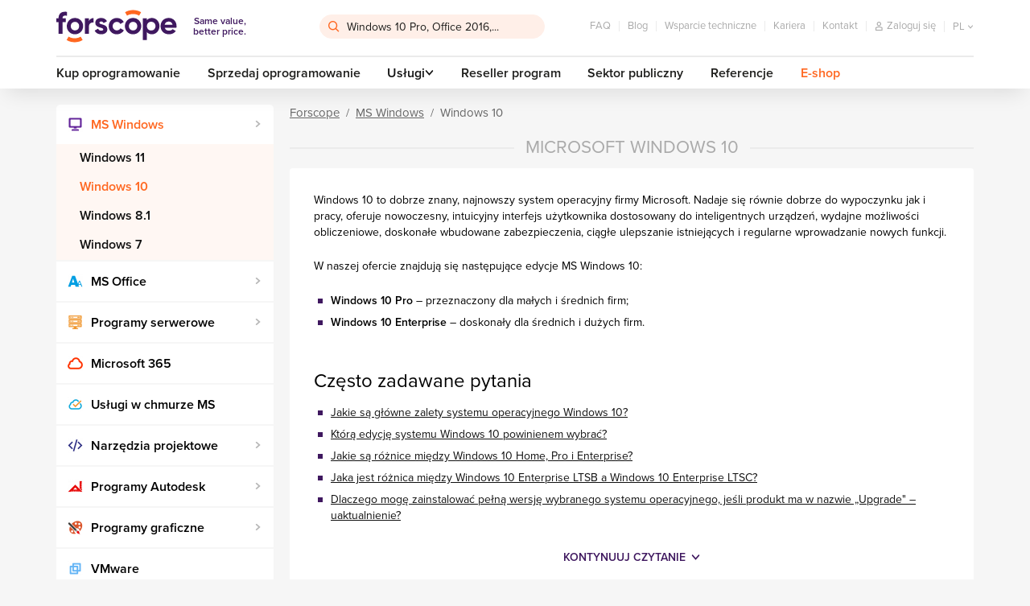

--- FILE ---
content_type: text/html; charset=utf-8
request_url: https://www.forscope.pl/windows-10/
body_size: 34530
content:

<!DOCTYPE html>
<!--[if IE 9]>      <html lang="cs" xml:lang="cs" class="ie ie9"> <![endif]-->
<!--[if IE]>        <html lang="cs" xml:lang="cs" class="ie"> <![endif]-->
<html lang="pl" xml:lang="pl" class="is-production">
    <head>
        <script>
            var dataLayer = dataLayer || []; // Google Tag Manager datalayer incialization
            dataLayer = [{
                "dimension1": "neprihlaseny"
            }];
        </script>


        <script>
            (function(w, d, s, l, i) {
                w[l] = w[l] || [];
                w[l].push({
                    'gtm.start': new Date().getTime(),
                    event: 'gtm.js'
                });
                var f = d.getElementsByTagName(s)[0],
                    j = d.createElement(s),
                    dl = l != 'dataLayer' ? '&l=' + l: '';
                j.async = true;
                j.src = '//www.googletagmanager.com/gtm.js?id=' + i + dl;
                f.parentNode.insertBefore(j, f);
            })(window, document, 'script', 'dataLayer', 'GTM-N5LD9N');
        </script>

        

        <style>
            /* ICONFONT */
            @font-face {
                font-family: 'icon';
                src: url(https\:\/\/cdn\.forscope\.eu\/assets\/eu\/dist\/fonts\/iconfont\/icon\.woff) format('woff');
                font-weight: normal;
                font-style: normal;
                font-display: swap;
            }
        </style>


            <link rel="preload" href="https://cdn.forscope.eu/assets/pl/dist/main-XBWS2Ui0zm.min.css" as="style" />
            <link type="text/css" media="screen" rel="stylesheet" href="https://cdn.forscope.eu/assets/pl/dist/main-XBWS2Ui0zm.min.css" />

        <link rel="apple-touch-icon" sizes="180x180" href="https://cdn.forscope.eu/assets/pl/dist/images/favicon/apple-touch-icon.png" />
        <link rel="icon" type="image/png" sizes="32x32" href="https://cdn.forscope.eu/assets/pl/dist/images/favicon/favicon-32x32.png" />
        <link rel="icon" type="image/png" sizes="16x16" href="https://cdn.forscope.eu/assets/pl/dist/images/favicon/favicon-16x16.png" />
        <link rel="manifest" href="https://cdn.forscope.eu/assets/pl/dist/images/favicon/site.webmanifest" />
        <link rel="mask-icon" href="https://cdn.forscope.eu/assets/pl/dist/images/favicon/safari-pinned-tab.svg" color="#3f185f" />
        <link rel="shortcut icon" href="https://cdn.forscope.eu/assets/pl/dist/images/favicon/favicon.ico" />
        <link rel="preload" href="https://cdn.forscope.eu/assets/eu/dist/fonts/iconfont/icon.woff" as="font" crossorigin />
        <meta name="msapplication-TileColor" content="#3f185f" />
        <meta name="msapplication-config" content="https://cdn.forscope.eu/assets/pl/dist/images/favicon/browserconfig.xml" />
        <meta name="theme-color" content="#3f185f" />

        <meta http-equiv="X-UA-Compatible" content="IE=edge" />
        <meta name="viewport" content="width=device-width, initial-scale=1.0, minimal-ui" />




<meta charset="utf-8" />
<meta name="author" content="Shockworks s.r.o., www.shockworks.cz, powered by Alfax" />

<meta name="robots" content="index, follow" />

<meta name="viewport" content="width=device-width" />
<meta name="SKYPE_TOOLBAR" content="SKYPE_TOOLBAR_PARSER_COMPATIBLE" />
<meta property="og:site_name" content="Forscope.pl" />
<meta property="og:image" content="https://www.forscope.pl/files/?file=1113" />
<meta property="og:description" content="Dlaczego warto kupić u nas system Windows 10? ➤ Obniż koszty IT aż o 80% dzięki używanym licencjom. ✔️ Pełna dokumentacja prawna." />
<meta property="og:title" content="Windows 10 ⇒ Oszczędź do 80% | Oprogramowanie dla firm - Forscope.pl" />
<meta property="og:url" content="https://www.forscope.pl/windows-10/" />



<title>Windows 10 ⇒ Oszczędź do 80% | Oprogramowanie dla firm - Forscope.pl</title>
<meta name="description" content="Dlaczego warto kupić u nas system Windows 10? ➤ Obniż koszty IT aż o 80% dzięki używanym licencjom. ✔️ Pełna dokumentacja prawna." />
<meta name="keywords" content="Windows 10, system operacyjny, home, pro, enterprise, OS" />

	<link rel="canonical" href="https://www.forscope.pl/windows-10" />


            <!--deployment-->
            <link rel="preload" href="https://cdn.forscope.eu/assets/pl/dist/before-dom-XBWS2Ui0zm.min.js" as="script" />
            <script type="text/javascript" src="https://cdn.forscope.eu/assets/pl/dist/before-dom-XBWS2Ui0zm.min.js"></script>

<script>

    document.myTranslate = {};
    document.myTranslate.mainPage       =   "Forscope";
    document.myTranslate.yourEmail      =   "Tw\u00f3j e-mail";
    document.myTranslate.newest         =   "Najnowsze";
    document.myTranslate.bestsellers    =   "Najcz\u0119\u015bciej kupowane";
    document.myTranslate.bestrating     =   "Najlepiej ocenione";
    document.myTranslate.cheapest       =   "Od najta\u0144szych";
    document.myTranslate.mostExpensive  =   "Od najdro\u017cszych ";

    document.myTranslate.inStock        =   "Dost\u0119pny";
    document.myTranslate.outOfStock     =   "Niedost\u0119pny";
    document.myTranslate.inStock1       =   "Dostawa elektroniczna w 1-2 dni";
    document.myTranslate.inStock3       =   "2 dni robocze";
    document.myTranslate.inStock30      =   "W 30 minut";
    document.myTranslate.inStock15      =   "Dostawa elektroniczna w 5 minut";
    document.myTranslate.onRequest      =   "Na \u017c\u0105danie";
    document.myTranslate.uknown         =   "nieznany";
    document.myTranslate.continue       =   "Dalej";
    document.myTranslate.showMore       =   "Poka\u017c wi\u0119cej";
    document.myTranslate.showMores      =   "Poka\u017c wi\u0119cej";
    document.myTranslate.product        =   "produkt";
    document.myTranslate.products       =   "produkty";
    document.myTranslate.mproducts      =   "produkty+";
    document.myTranslate.notice         =   "Uwaga!";
    document.myTranslate.enterthecode   =   "Wprowad\u017a kod";

    document.myTranslate.notRated       =   "Produkt bez oceny";
    document.myTranslate.overallRating  =   "Oceny pracownik\u00f3w";
    document.myTranslate.cartNote       =   "Chc\u0119 zostawi\u0107 komentarz";
    document.myTranslate.onepiece       =   "1 sztuka";
    document.myTranslate.facebookLogin  =   "Login z Facebooka";
    document.myTranslate.login          =   "Zaloguj si\u0119 do konta";

    document.myTranslate.termConditionsInfo  =   "By kontynuowa\u0107, zaakceptuj warunki i regulamin";

    document.myTranslate.wishlistNotSelectedCart     =   "Prosz\u0119 wybra\u0107 co najmniej jeden produkt, kt\u00f3ry chc\u0105 Pa\u0144stwo schowa\u0107 do koszyka i zam\u00f3wi\u0107";
    document.myTranslate.wishlistNotSelectedRemove   =   "Prosz\u0119 wybra\u0107 przynajmniej jeden produkt, kt\u00f3ry chc\u0105 Pa\u0144stwo zam\u00f3wi\u0107";

    document.myTranslate.SearchFrm      =   "Windows 10 Pro, Office 2016,...";
    document.myTranslate.currency       =   "z\u0142";
    document.myTranslate.obrat          =   "Obr\u00f3t";
    document.myTranslate.day            =   "dzie\u0144";
    document.myTranslate.days           =   "dni";
    document.myTranslate.twodays        =   "dni";
    document.myTranslate.count          =   "szt.";
    document.myTranslate.cart           =   "koszyk";
    document.myTranslate.contatcUs      =   "Skontaktuj si\u0119 z nami";
    document.myTranslate.free           =   "Darmowa";
    document.myTranslate.showMore       =   "Czytaj wi\u0119cej";
    document.myTranslate.showLess       =   "Czytaj mniej";

    document.myTranslate.stay = "Stay here";

    document.myTranslate.csTitle = "Nav\u0161t\u011bvujete n\u00e1s z \u010cesk\u00e9 republiky?";
    document.myTranslate.csBody = "Pro relevantn\u011bj\u0161\u00ed obsah i nab\u00eddku pros\u00edm p\u0159ejd\u011bte na \u010deskou verzi na\u0161eho webu.";
    document.myTranslate.csBtn = "P\u0159ej\u00edt na software-deals.cz";
    document.myTranslate.csStay = "Z\u016fstat zde";

    document.myTranslate.plTitle = "Odwiedzasz nas z terenu Polski?";
    document.myTranslate.plBody = "Aby uzyska\u0107 odpowiednie tre\u015bci i oferty, przejd\u017a do polskiej wersji strony.";
    document.myTranslate.plBtn = "Przejd\u017a do oplacalny-software.pl";
    document.myTranslate.plStay = "Pozosta\u0144";

    document.myTranslate.skTitle = "Nav\u0161tevujete n\u00e1s zo Slovenska?";
    document.myTranslate.skBody = "Pre relevantnej\u0161\u00ed obsah a ponuky, pros\u00edm, nav\u0161t\u00edvte slovensk\u00fa verziu na\u0161ej str\u00e1nky.";
    document.myTranslate.skBtn = "Prejs\u0165 na software-deals.sk";
    document.myTranslate.skStay = "Zosta\u0165 tu";

    document.myTranslate.huTitle = "Magyarorsz\u00e1g ter\u00fclet\u00e9r\u0151l b\u00f6ng\u00e9szi oldalunkat?";
    document.myTranslate.huBody = "Ha t\u00f6bb relev\u00e1ns aj\u00e1nlatra \u00e9s tartalomra k\u00edv\u00e1ncsi, l\u00e1togassa meg magyar nyelv\u0171 oldalunkat.";
    document.myTranslate.huBtn = "Menjen \u00e1t software-deals.hu";
    document.myTranslate.huStay = "Maradjon oldalunkon";

    document.myTranslate.roTitle = "Ne vizita\u021bi din Rom\u00e2nia?";
    document.myTranslate.roBody = "Pentru mai multe informa\u021bii relevante \u0219i oferte, accesa\u021bi versiunea \u00een limba rom\u00e2n\u0103 a site-ului nostru.";
    document.myTranslate.roBtn = "Merge\u021bi la software-deals.ro";
    document.myTranslate.roStay = "Stai aici";

    document.myTranslate.bgTitle = "\u041f\u043e\u0441\u0435\u0449\u0430\u0432\u0430\u0442\u0435 \u043d\u0430\u0448\u0438\u044f \u043c\u0430\u0433\u0430\u0437\u0438\u043d \u043e\u0442 \u0411\u044a\u043b\u0433\u0430\u0440\u0438\u044f?";
    document.myTranslate.bgBody = "\u0417\u0430 \u043f\u043e-\u043f\u043e\u0434\u0445\u043e\u0434\u044f\u0449\u043e \u0441\u044a\u0434\u044a\u0440\u0436\u0430\u043d\u0438\u0435 \u0438 \u043e\u0444\u0435\u0440\u0442\u0438, \u043c\u043e\u043b\u044f, \u043e\u0442\u0432\u043e\u0440\u0435\u0442\u0435 \u0431\u044a\u043b\u0433\u0430\u0440\u0441\u043a\u0430\u0442\u0430 \u0432\u0435\u0440\u0441\u0438\u044f \u043d\u0430 \u043d\u0430\u0448\u0430\u0442\u0430 \u0441\u0442\u0440\u0430\u043d\u0438\u0446\u0430.";
    document.myTranslate.bgBtn = "\u041e\u0442\u0438\u0434\u0435\u0442\u0435 \u043d\u0430 software-deals.bg";
    document.myTranslate.bgStay = "\u041e\u0441\u0442\u0430\u043d\u0435\u0442\u0435 \u0442\u0443\u043a";

    document.myTranslate.hrTitle = "Posje\u0107ujete na\u0161u web stranicu iz Hrvatske?";
    document.myTranslate.hrBody = "Za vi\u0161e sadr\u017eaja i ponuda, molimo Vas idite na hrvatsku verziju na\u0161e stranice.";
    document.myTranslate.hrBtn = "Idite na software-deals.hr";
    document.myTranslate.hrStay = "Ostani ovdje";

    document.myTranslate.itTitle = "Ci stai visitando dall'Italia?";
    document.myTranslate.itBody = "Per contenuti e offerte pi\u00f9 pertinenti, per favore, vai alla versione italiana della nostra pagina.";
    document.myTranslate.itBtn = "Vai a software-deals.it";
    document.myTranslate.itStay = "Rimani qui";

    document.myTranslate.siTitle = "Ali ste nas obiskali iz Slovenije?";
    document.myTranslate.siBody = "Za podrobnej\u0161o vsebino in ponudbo, prosimo pojdite na slovensko razli\u010dico na\u0161e strani.";
    document.myTranslate.siBtn = "Pojdite na software-deals.si";
    document.myTranslate.siStay = "Ostati tukaj";

    document.myTranslate.enTitle = "Are you visiting us from Europe?";
    document.myTranslate.enBody = "For more personalised content and offer please visit European version of the web.";
    document.myTranslate.enBtn = "Redirect me to software-deals.eu";
    document.myTranslate.enStay = "Stay";

    document.myTranslate.elTitle = "\u039c\u03b1\u03c2 \u03b5\u03c0\u03b9\u03c3\u03ba\u03ad\u03c0\u03c4\u03b5\u03c3\u03c4\u03b5 \u03b1\u03c0\u03cc \u03c4\u03b7\u03bd \u0395\u03bb\u03bb\u03ac\u03b4\u03b1;";
    document.myTranslate.elBody = "\u0393\u03b9\u03b1 \u03c0\u03b9\u03bf \u03c3\u03c7\u03b5\u03c4\u03b9\u03ba\u03cc \u03c0\u03b5\u03c1\u03b9\u03b5\u03c7\u03cc\u03bc\u03b5\u03bd\u03bf \u03ba\u03b1\u03b9 \u03c0\u03c1\u03bf\u03c3\u03c6\u03bf\u03c1\u03ad\u03c2, \u03bc\u03b5\u03c4\u03b1\u03b2\u03b5\u03af\u03c4\u03b5 \u03c3\u03c4\u03b7\u03bd \u03b5\u03bb\u03bb\u03b7\u03bd\u03b9\u03ba\u03ae \u03ad\u03ba\u03b4\u03bf\u03c3\u03b7 \u03c4\u03b7\u03c2 \u03c3\u03b5\u03bb\u03af\u03b4\u03b1\u03c2 \u03bc\u03b1\u03c2.";
    document.myTranslate.elBtn = "\u039c\u03b5\u03c4\u03b1\u03b2\u03b5\u03af\u03c4\u03b5 \u03c3\u03c4\u03b7 \u03b4\u03b9\u03b5\u03cd\u03b8\u03c5\u03bd\u03c3\u03b7 software-deals.gr";
    document.myTranslate.elStay = "\u039c\u03b5\u03af\u03bd\u03b5\u03c4\u03b5 \u03b5\u03b4\u03ce";

    document.myTranslate.productAdd = "Do koszyka";
    document.myTranslate.productRequest = "Sprawd\u017a dost\u0119pno\u015b\u0107";
    document.myTranslate.askForPrice = "Zapytaj o cen\u0119";

    document.myTranslate.searchNotFound = "Brak wynik\u00f3w";

    document.myTranslate.postCodeFormatError = "Kod pocztowy musi by\u0107 zgodny z obowi\u0105zuj\u0105cymi normami."

    document.myTranslate.tableSwipe = "Przesu\u0144 palcem w bok, aby zobaczy\u0107 pozosta\u0142\u0105 cz\u0119\u015b\u0107 tabeli.";

</script>

        
    </head>


    <body class=" pln" data-locale="pln" data-curr="pl" data-loc-flag="pl" data-currency="zł" data-has-cents="1" data-user-category="0" data-gee-currency="PLN" data-interest-value="standard">

        <!-- google tag manager -->
        <noscript>
            <iframe src="//www.googletagmanager.com/ns.html?id=GTM-N5LD9N"
        height="0" width="0" style="display:none;visibility:hidden"></iframe>
        </noscript>
        <script>
            document.GEEItems = {};
            document.GEEGlobals = {
                "dimension1": "neprihlaseny"
            };
            if (document.GEEGlobals) {
                for (var key in document.GEEGlobals) {
                    if (document.GEEGlobals.hasOwnProperty(key)) {
                        var data = {};
                        data[key] = document.GEEGlobals[key];
                        if ('undefined' !== typeof dataLayer) {
                            dataLayer.push(data);
                        }
                    }
                }
            }
        </script>

            <script type="text/javascript" charset="UTF-8" src="//eu.cookie-script.com/s/8e590b5413e2a2ac812c3c9e50e59348.js"></script>
            <script type="text/javascript" charset="UTF-8" src="/assets/dist/interest-value.js"></script>

            <script>
                dataLayer.push({
                    'gaExpId': 'XAuc1BqTS4K7F7QD-qLa_A',
                    'gaExpVar': '1'
                });
            </script>
        <!-- TODO: WIP LANG POPUP - #39977 -->
        <div class="popup-overlay js-overlay js-popup is-hidden">
            <div class="popup js-popup-window popup--lang">
                <header class="popup-header">
                    <div class="popup-wrap">
                        <i class="icon icon-globe"></i>
                        <h2 class="js-title popup-header__title"></h2>
                        <button class="popup-header__btn btn-close js-close" name="Zamknij">&times;</button>
                    </div>
                </header>
                <p class="js-text popup-text"></p>
                <div class="popup-wrap popup-actions">
                    <a class="js-btn btn btn--primary" title="Popup" href="#"></a>
                    <button class="js-btn-stay js-close btn btn--secondary" name="Zamknij"></button>
                </div>
            </div>
        </div>
        <!-- /end of LANG POPUP - #39977 -->

        <div id="top-anchor" aria-hidden="true"></div>






    <link type="text/css" rel="stylesheet" href="https://use.typekit.net/jyu4pzn.css" />

        <header class="main-header">
<div id="snippet--cartbox">
<div class="wrapper" data-cache-key="0">
    <div class="main-header__content">
        <div class="main-header__top">
            <a class="main-header__logo" title="Same value, better price." href="/">
                <img src="https://cdn.forscope.eu/assets/eu/dist/images/sprites/svg/forscope-logo-regular.svg" alt="Same value, better price." width="150" height="42" />
                <span>Same value, <br />better price.</span>
            </a>


<div class="main-header__search js-search">
    <input type="hidden" id="hidden-ids" value="" />
<form action="/windows-10/?do=searchForm-searchForm-submit" method="post" id="frm-searchForm-searchForm">

<div>

	<label class="required" for="frmsearchForm-searchtext"></label>

	<input type="text" size="50" maxlength="80" class="form-control text" name="searchtext" id="frmsearchForm-searchtext" required="required" data-nette-rules="{op:':minLength',msg:'Szukana fraza musi składać się z minimalnie 2 znaków',arg:2},{op:':filled',msg:'Musisz uzupełnić szukany tekst'}" data-nette-empty-value="Czego szukasz?" value="Czego szukasz?" />



	

	<input type="submit" class="btn btn-default bnt-default button" name="send" id="frmsearchForm-send" value="Wyszukaj" />

</div>

<div><input type="hidden" name="type" id="frmsearchForm-type" value="fulltext" /><!--[if IE]><input type=IEbug disabled style="display:none"><![endif]--></div>
</form>
    <div class="box-search" role="listbox" aria-activedescendant="ui-active-menuitem">
        <div class="row">
            <div class="col-md-7">
                <div class="box-search__inner">
                    <ul class="box-search__list box-search__list--words"></ul>
                    <p class="box-search__title">Produkty</p>
                    <ul class="box-search__list box-search__list--products"></ul>
                </div>
            </div>
            <div class="col-md-5">
                <div class="box-search__inner box-search__inner--gray">
                    <p class="box-search__title">Kategorie</p>
                    <ul class="box-search__list box-search__list--categories"></ul>
                    <p class="box-search__title">Artykuły</p>
                    <ul class="box-search__list box-search__list--articles"></ul>
                </div>
            </div>
        </div>
    </div>
</div>            <ul class="main-header__secondary-menu">
<li><a href="/faq/" title="FAQ">FAQ</a></li>
<li><a title="Blog" href="/blog/">Blog</a></li>
<li><a href="/wsparcie/" title="Wsparcie techniczne">Wsparcie techniczne</a></li>
<li><a href="/kariera/" title="Kariera">Kariera</a></li>
<li><a href="/kontakt/" title="Kontakt">Kontakt</a></li>                <li class="main-header__secondary-menu__item main-header__secondary-menu__item--search-toggle">
                    <button type="button" class="js-toggle-search" name="Szukaj">
                        <i class="icon icon-search"></i>
                    </button>
                </li>


<li class="main-header__secondary-menu__item main-header__secondary-menu__item--user">
    <a class="main-header__user main-header__user--anonymous" title="Zaloguj się" href="/users/login/">
        <i class="icon icon-user"></i>
        <span>Zaloguj się</span>
    </a>
    <button 
        type="button" 
        class="main-header__user main-header__user--authenticated mf-popup hidden" 
        data-mfp-src="#userPopup"
        name="User">
    </button>
</li>



<li class="main-header__secondary-menu__item main-header__secondary-menu__item--locale main-header__locale">
    <button type="button" class="main-header__locale__toggle js-locale-toggle" name="Show locales">
        <span>pl</span>
        <i class="icon icon-arrow-down"></i>
    </button>
    <ul class="main-header__locale__list js-locale-list">
            <li>
                <a href="https://www.forscope.bg/search?limiter[category]=3" title="bgr">bg</a>
            </li>
            <li>
                <a href="https://www.forscope.cz/search?limiter[category]=3" title="cze">cz</a>
            </li>
            <li>
                <a href="https://shop.forscope.eu/search?limiter[category]=3" title="eng">en</a>
            </li>
            <li>
                <a href="https://www.forscope.gr/search?limiter[category]=3" title="grc">gr</a>
            </li>
            <li>
                <a href="https://www.forscope.hr/search?limiter[category]=3" title="hrv">hr</a>
            </li>
            <li>
                <a href="https://www.forscope.hu/search?limiter[category]=3" title="hun">hu</a>
            </li>
            <li class="is-current">
                <a href="https://www.forscope.pl/search?limiter[category]=3" title="pln">pl</a>
            </li>
            <li>
                <a href="https://www.forscope.ro/search?limiter[category]=3" title="ron">ro</a>
            </li>
            <li>
                <a href="https://www.forscope.si/search?limiter[category]=3" title="svn">si</a>
            </li>
            <li>
                <a href="https://www.forscope.sk/search?limiter[category]=3" title="svk">sk</a>
            </li>
    </ul>
</li><div class="main-header__cart-wrapper">
    <a 
        class="main-header__cart"
        data-price="0"
        title="Ilość"
     href="/koszyk/">
        <span class="badge">0</span>
        <i class="icon icon-cart"></i>
        <span class="amount">0 zł</span>
    </a>




<div class="box-cart">
    <div class="box-cart__inner">
        <div class="box-cart__spinner">
            <svg class="spinner" viewBox="0 0 60 60">
                <circle class="path-fixed" cx="30" cy="30" r="20" fill="none" stroke-width="5"></circle>
                <circle class="path" cx="30" cy="30" r="20" fill="none" stroke-width="5"></circle>
            </svg>
        </div>
            <p class="box-cart__empty-text">
                W koszyku nie ma żadnego produktu.
            </p>
    </div>
</div>
</div>            </ul>
        </div>
        <div class="main-header__bottom">
            <ul class="main-header__primary-menu">

    
    










<li><a href="/kup-oprogramowanie/" title="Buy software">Kup oprogramowanie</a></li>

<li><a href="/sprzedaj-oprogramowanie/" title="Sprzedaj oprogramowanie">Sprzedaj oprogramowanie</a></li>

    <li class="js-main-menu-item-dropdown">
        <span>Usługi<i class="icon icon-arrow-down"></i></span>
        <ul>
                <li><a href="/zakupy-w-leasingu/" title="Zakupy w leasingu">Zakupy w leasingu</a></li>
                <li><a href="/weryfikacja-legalnosci/" title="Weryfikacja legalności licencji na oprogramowanie">Weryfikacja legalności licencji na oprogramowanie</a></li>
                <li><a href="/audyt-oprogramowania/" title="Audyt oprogramowania">Audyt oprogramowania</a></li>
                <li><a href="/optymalizacja-kosztow-oprogramowania/" title="Optymalizacja kosztów oprogramowania">Optymalizacja kosztów oprogramowania</a></li>
        </ul>
    </li>
<li><a href="/reseller-program/" title="Reseller program">Reseller program</a></li>
<li><a href="/sektor-publiczny/" title="Sektor publiczny">Sektor publiczny</a></li>
<li><a href="/referencje/" title="Referencje">Referencje</a></li>
                <li><a href="/eshop/" class="main-header__eshop" title="E-shop">E-shop</a></li>
            </ul>
        </div>
        <button type="button" class="main-header__menu-toggle js-main-menu-toggle" name="Menu">
            <div class="main-header__menu-toggle__menu-icon"></div>
            <span>Menu</span>
        </button>
    </div>
</div></div>        </header>

        <!--login box-->
        <div id="loginPopup" class="mfp-hide mfp--default login-popup">
            <div class="login-popup-container">
                <p class="h2 center user-popup-logo">
                    <picture>
                        <source srcset="https://cdn.forscope.eu/assets/pl/dist/images/sprites/svg/forscope-logo-regular.svg" />
                        <img 
                            class="img-responsive" 
                            src="https://cdn.forscope.eu/assets/pl/dist/images/sprites/svg/forscope-logo-regular.svg"
                        />
                    </picture>
                </p>

                <div class="user-popup-collapse">
                    <form id="login-form" class="form--default login-form" method="post">
                        <p class="login-form-title">
                            Zaloguj się na konto Forscope
                        </p>
                        <div class="login-form-group">
                            <div class="form--formatted">
                                <input type="text" id="frmloginForm-login" class="text login-form-input" name="login" autocomplete="username" required />
                                <label for="frmloginForm-login" class="login-form-label"><i class="icon icon-contact"></i><span>E-mail</span></label>
                            </div>
                        </div>

                        <div class="login-form-group">
                            <div class="form--formatted">
                                <input type="password" id="frmloginForm-password" class="text login-form-input" name="password" autocomplete="current-password" required />
                                <label for="frmloginForm-password" class="login-form-label"><i class="icon icon-password"></i><span>Hasło</span></label>
                            </div>
                        </div>

                        <div class="login-submit-group row">
                            <div class="submit-button col-xs-12">
                                <button type="submit" class="btn btn--primary btn--large" name="send">Zaloguj się</button>
                                <p class="forgotten-password-link">Nie pamiętasz hasła? <a href="/users/sendpassword/" title="Password">Kliknij tutaj i utwórz nowe.</a></p>
                            </div>
                        </div>
                    </form>



                    <p id="login-empty-error" class="login-form-error">Proszę wypełnić login i hasło</p>
                    <p id="login-pass-error" class="login-form-error">Hasło nieprawidłowe</p>
                </div>
            </div>
            <div class="login-bottom">
                Nie masz jeszcze konta?
                <a href="/users/registrate/" title="Utwórz nowe">Utwórz nowe</a>
            </div>
        </div>


                <div id="userPopup" class="user-popup mfp-hide mfp--default">
            <p class="h2">Zarządzanie kontem</p>

            <div class="user-popup-collapse">
                <ul class="header-user-links ul">
                    <li><a href="/users/" title="Przegląd">Przegląd</a></li>
                    <li><a href="/users/edituser/" title="Moje konto">Moje konto</a></li>
                    <li><a href="/users/changepassword/" title="Zmiana hasła">Zmiana hasła</a></li>
                </ul>
                <div class="header-user-logout">
                    <a href="/windows-10/?do=logout" class="btn btn--secondary btn--color" title="Wyloguj się">Wyloguj się</a>
                </div>
            </div>
        </div>




<nav class="mobile-menu js-mobile-menu">
    <button class="mobile-menu__section-switch js-mobile-menu-section-switch show-shop" name="Menu">
        <div class="mobile-menu__section-switch__rider"></div>
        <span class="mobile-menu__section-switch__label mobile-menu__section-switch__label--home">Home</span>
        <span class="mobile-menu__section-switch__label mobile-menu__section-switch__label--shop">E-shop</span>
    </button>
    <div class="mobile-menu__section mobile-menu__section--home">
        <ul class="mobile-menu__primary-menu">

    
    










<li><a href="/kup-oprogramowanie/" title="Buy software">Kup oprogramowanie</a></li>

<li><a href="/sprzedaj-oprogramowanie/" title="Sprzedaj oprogramowanie">Sprzedaj oprogramowanie</a></li>

    <li class="js-main-menu-item-dropdown">
        <span>Usługi<i class="icon icon-arrow-down"></i></span>
        <ul>
                <li><a href="/zakupy-w-leasingu/" title="Zakupy w leasingu">Zakupy w leasingu</a></li>
                <li><a href="/weryfikacja-legalnosci/" title="Weryfikacja legalności licencji na oprogramowanie">Weryfikacja legalności licencji na oprogramowanie</a></li>
                <li><a href="/audyt-oprogramowania/" title="Audyt oprogramowania">Audyt oprogramowania</a></li>
                <li><a href="/optymalizacja-kosztow-oprogramowania/" title="Optymalizacja kosztów oprogramowania">Optymalizacja kosztów oprogramowania</a></li>
        </ul>
    </li>
<li><a href="/reseller-program/" title="Reseller program">Reseller program</a></li>
<li><a href="/sektor-publiczny/" title="Sektor publiczny">Sektor publiczny</a></li>
<li><a href="/referencje/" title="Referencje">Referencje</a></li>
        </ul>
        <ul class="mobile-menu__secondary-menu">
<li><a href="/faq/" title="FAQ">FAQ</a></li>
<li><a title="Blog" href="/blog/">Blog</a></li>
<li><a href="/wsparcie/" title="Wsparcie techniczne">Wsparcie techniczne</a></li>
<li><a href="/kariera/" title="Kariera">Kariera</a></li>
<li><a href="/kontakt/" title="Kontakt">Kontakt</a></li>        </ul>
    </div>
    <div class="mobile-menu__section mobile-menu__section--shop">


<ul class="category-menu category-menu--level-1">
                
        <li class="category-menu__item is-active is-open">
            <div class="category-menu__item__wrapper">
                <a
                    data-id="63"
                    title="MS Windows"
                 href="/ms-windows/">
                    <span style="background-image:url('https://cdn.forscope.eu/files/pl/e/1395/windows_w38_h38.png');"></span>
                    MS Windows
                </a>
                    <button type="button" class="js-category-toggle" name="MS Windows">
                        <i class="icon icon-arrow-down"></i>
                    </button>
            </div>
                <div class="category-menu__box">                    <ul class="category-menu category-menu--level-2">
                            <li class="category-menu__item">
                                <div class="category-menu__item__wrapper">
                                    <a
                                        data-id="1120"
                                        title="Windows 11"
                                     href="/windows-11/">Windows 11</a>
                                </div>
                            </li>
                            <li class="category-menu__item is-active is-open">
                                <div class="category-menu__item__wrapper">
                                    <a
                                        data-id="3"
                                        title="Windows 10"
                                     href="/windows-10/">Windows 10</a>
                                </div>
                            </li>
                            <li class="category-menu__item">
                                <div class="category-menu__item__wrapper">
                                    <a
                                        data-id="28"
                                        title="Windows 8.1"
                                     href="/windows-8-1/">Windows 8.1</a>
                                </div>
                            </li>
                            <li class="category-menu__item">
                                <div class="category-menu__item__wrapper">
                                    <a
                                        data-id="1"
                                        title="Windows 7"
                                     href="/windows-7/">Windows 7</a>
                                </div>
                            </li>
                    </ul>
</div>
                                    <ul class="category-menu category-menu--level-2">
                            <li class="category-menu__item">
                                <div class="category-menu__item__wrapper">
                                    <a
                                        data-id="1120"
                                        title="Windows 11"
                                     href="/windows-11/">Windows 11</a>
                                </div>
                            </li>
                            <li class="category-menu__item is-active is-open">
                                <div class="category-menu__item__wrapper">
                                    <a
                                        data-id="3"
                                        title="Windows 10"
                                     href="/windows-10/">Windows 10</a>
                                </div>
                            </li>
                            <li class="category-menu__item">
                                <div class="category-menu__item__wrapper">
                                    <a
                                        data-id="28"
                                        title="Windows 8.1"
                                     href="/windows-8-1/">Windows 8.1</a>
                                </div>
                            </li>
                            <li class="category-menu__item">
                                <div class="category-menu__item__wrapper">
                                    <a
                                        data-id="1"
                                        title="Windows 7"
                                     href="/windows-7/">Windows 7</a>
                                </div>
                            </li>
                    </ul>

        </li>
                
        <li class="category-menu__item">
            <div class="category-menu__item__wrapper">
                <a
                    data-id="64"
                    title="MS Office"
                 href="/ms-office/">
                    <span style="background-image:url('https://cdn.forscope.eu/files/pl/e/1397/office_w38_h38.png');"></span>
                    MS Office
                </a>
                    <button type="button" class="js-category-toggle" name="MS Office">
                        <i class="icon icon-arrow-down"></i>
                    </button>
            </div>
                <div class="category-menu__box">                    <ul class="category-menu category-menu--level-2">
                            <li class="category-menu__item">
                                <div class="category-menu__item__wrapper">
                                    <a
                                        data-id="1015"
                                        title="Pakiety Office"
                                     href="/pakiety-office/">Pakiety Office</a>
                                        <button type="button" class="js-category-toggle" name="Pakiety Office">
                                            <i class="icon icon-arrow-down"></i>
                                        </button>
                                </div>
                                    <ul class="category-menu category-menu--level-3">
                                            <li class="category-menu__item">
                                                <a
                                                    data-id="1121"
                                                    title="Office 2024"
                                                 href="/office-2024/">
                                                    Office 2024
                                                </a>
                                            </li>
                                            <li class="category-menu__item">
                                                <a
                                                    data-id="1109"
                                                    title="Office 2021"
                                                 href="/office-2021/">
                                                    Office 2021
                                                </a>
                                            </li>
                                            <li class="category-menu__item">
                                                <a
                                                    data-id="1031"
                                                    title="Office 2019"
                                                 href="/office-2019/">
                                                    Office 2019
                                                </a>
                                            </li>
                                            <li class="category-menu__item">
                                                <a
                                                    data-id="16"
                                                    title="Office 2016"
                                                 href="/office-2016/">
                                                    Office 2016
                                                </a>
                                            </li>
                                            <li class="category-menu__item">
                                                <a
                                                    data-id="4"
                                                    title="Office 2013"
                                                 href="/office-2013/">
                                                    Office 2013
                                                </a>
                                            </li>
                                            <li class="category-menu__item">
                                                <a
                                                    data-id="1017"
                                                    title="Office 2010"
                                                 href="/office-2010/">
                                                    Office 2010
                                                </a>
                                            </li>
                                            <li class="category-menu__item">
                                                <a
                                                    data-id="59"
                                                    title="Office 2007"
                                                 href="/office-2007/">
                                                    Office 2007
                                                </a>
                                            </li>
                                    </ul>
                            </li>
                            <li class="category-menu__item">
                                <div class="category-menu__item__wrapper">
                                    <a
                                        data-id="1016"
                                        title="Aplikacje Office"
                                     href="/aplikacje-office/">Aplikacje Office</a>
                                        <button type="button" class="js-category-toggle" name="Aplikacje Office">
                                            <i class="icon icon-arrow-down"></i>
                                        </button>
                                </div>
                                    <ul class="category-menu category-menu--level-3">
                                            <li class="category-menu__item">
                                                <a
                                                    data-id="1023"
                                                    title="Project"
                                                 href="/project/">
                                                    Project
                                                </a>
                                            </li>
                                            <li class="category-menu__item">
                                                <a
                                                    data-id="1022"
                                                    title="Visio"
                                                 href="/visio/">
                                                    Visio
                                                </a>
                                            </li>
                                            <li class="category-menu__item">
                                                <a
                                                    data-id="1021"
                                                    title="Access"
                                                 href="/access/">
                                                    Access
                                                </a>
                                            </li>
                                            <li class="category-menu__item">
                                                <a
                                                    data-id="1018"
                                                    title="Word"
                                                 href="/word/">
                                                    Word
                                                </a>
                                            </li>
                                            <li class="category-menu__item">
                                                <a
                                                    data-id="1019"
                                                    title="Excel"
                                                 href="/excel/">
                                                    Excel
                                                </a>
                                            </li>
                                            <li class="category-menu__item">
                                                <a
                                                    data-id="1020"
                                                    title="PowerPoint"
                                                 href="/powerpoint/">
                                                    PowerPoint
                                                </a>
                                            </li>
                                            <li class="category-menu__item">
                                                <a
                                                    data-id="1024"
                                                    title="Outlook"
                                                 href="/outlook/">
                                                    Outlook
                                                </a>
                                            </li>
                                    </ul>
                            </li>
                    </ul>
</div>
                                    <ul class="category-menu category-menu--level-2">
                            <li class="category-menu__item">
                                <div class="category-menu__item__wrapper">
                                    <a
                                        data-id="1015"
                                        title="Pakiety Office"
                                     href="/pakiety-office/">Pakiety Office</a>
                                        <button type="button" class="js-category-toggle" name="Pakiety Office">
                                            <i class="icon icon-arrow-down"></i>
                                        </button>
                                </div>
                                    <ul class="category-menu category-menu--level-3">
                                            <li class="category-menu__item">
                                                <a
                                                    data-id="1121"
                                                    title="Office 2024"
                                                 href="/office-2024/">
                                                    Office 2024
                                                </a>
                                            </li>
                                            <li class="category-menu__item">
                                                <a
                                                    data-id="1109"
                                                    title="Office 2021"
                                                 href="/office-2021/">
                                                    Office 2021
                                                </a>
                                            </li>
                                            <li class="category-menu__item">
                                                <a
                                                    data-id="1031"
                                                    title="Office 2019"
                                                 href="/office-2019/">
                                                    Office 2019
                                                </a>
                                            </li>
                                            <li class="category-menu__item">
                                                <a
                                                    data-id="16"
                                                    title="Office 2016"
                                                 href="/office-2016/">
                                                    Office 2016
                                                </a>
                                            </li>
                                            <li class="category-menu__item">
                                                <a
                                                    data-id="4"
                                                    title="Office 2013"
                                                 href="/office-2013/">
                                                    Office 2013
                                                </a>
                                            </li>
                                            <li class="category-menu__item">
                                                <a
                                                    data-id="1017"
                                                    title="Office 2010"
                                                 href="/office-2010/">
                                                    Office 2010
                                                </a>
                                            </li>
                                            <li class="category-menu__item">
                                                <a
                                                    data-id="59"
                                                    title="Office 2007"
                                                 href="/office-2007/">
                                                    Office 2007
                                                </a>
                                            </li>
                                    </ul>
                            </li>
                            <li class="category-menu__item">
                                <div class="category-menu__item__wrapper">
                                    <a
                                        data-id="1016"
                                        title="Aplikacje Office"
                                     href="/aplikacje-office/">Aplikacje Office</a>
                                        <button type="button" class="js-category-toggle" name="Aplikacje Office">
                                            <i class="icon icon-arrow-down"></i>
                                        </button>
                                </div>
                                    <ul class="category-menu category-menu--level-3">
                                            <li class="category-menu__item">
                                                <a
                                                    data-id="1023"
                                                    title="Project"
                                                 href="/project/">
                                                    Project
                                                </a>
                                            </li>
                                            <li class="category-menu__item">
                                                <a
                                                    data-id="1022"
                                                    title="Visio"
                                                 href="/visio/">
                                                    Visio
                                                </a>
                                            </li>
                                            <li class="category-menu__item">
                                                <a
                                                    data-id="1021"
                                                    title="Access"
                                                 href="/access/">
                                                    Access
                                                </a>
                                            </li>
                                            <li class="category-menu__item">
                                                <a
                                                    data-id="1018"
                                                    title="Word"
                                                 href="/word/">
                                                    Word
                                                </a>
                                            </li>
                                            <li class="category-menu__item">
                                                <a
                                                    data-id="1019"
                                                    title="Excel"
                                                 href="/excel/">
                                                    Excel
                                                </a>
                                            </li>
                                            <li class="category-menu__item">
                                                <a
                                                    data-id="1020"
                                                    title="PowerPoint"
                                                 href="/powerpoint/">
                                                    PowerPoint
                                                </a>
                                            </li>
                                            <li class="category-menu__item">
                                                <a
                                                    data-id="1024"
                                                    title="Outlook"
                                                 href="/outlook/">
                                                    Outlook
                                                </a>
                                            </li>
                                    </ul>
                            </li>
                    </ul>

        </li>
                
        <li class="category-menu__item">
            <div class="category-menu__item__wrapper">
                <a
                    data-id="67"
                    title="Programy serwerowe"
                 href="/programy-serwerowe/">
                    <span style="background-image:url('https://cdn.forscope.eu/files/pl/e/1139/win-servers_w38_h38.png');"></span>
                    Programy serwerowe
                </a>
                    <button type="button" class="js-category-toggle" name="Programy serwerowe">
                        <i class="icon icon-arrow-down"></i>
                    </button>
            </div>
                <div class="category-menu__box">                    <ul class="category-menu category-menu--level-2">
                            <li class="category-menu__item">
                                <div class="category-menu__item__wrapper">
                                    <a
                                        data-id="74"
                                        title="MS Windows Server"
                                     href="/ms-windows-server/">MS Windows Server</a>
                                        <button type="button" class="js-category-toggle" name="MS Windows Server">
                                            <i class="icon icon-arrow-down"></i>
                                        </button>
                                </div>
                                    <ul class="category-menu category-menu--level-3">
                                            <li class="category-menu__item">
                                                <a
                                                    data-id="1122"
                                                    title="MS Windows Server 2025"
                                                 href="/ms-windows-server-2025/">
                                                    MS Windows Server 2025
                                                </a>
                                            </li>
                                            <li class="category-menu__item">
                                                <a
                                                    data-id="1110"
                                                    title="MS Windows Server 2022"
                                                 href="/ms-windows-server-2022/">
                                                    MS Windows Server 2022
                                                </a>
                                            </li>
                                            <li class="category-menu__item">
                                                <a
                                                    data-id="1046"
                                                    title="MS Windows Server 2019"
                                                 href="/ms-windows-server-2019/">
                                                    MS Windows Server 2019
                                                </a>
                                            </li>
                                            <li class="category-menu__item">
                                                <a
                                                    data-id="70"
                                                    title="MS Windows Server 2016"
                                                 href="/ms-windows-server-2016/">
                                                    MS Windows Server 2016
                                                </a>
                                            </li>
                                            <li class="category-menu__item">
                                                <a
                                                    data-id="78"
                                                    title="MS Windows Server 2012 R2"
                                                 href="/ms-windows-server-2012-r2/">
                                                    MS Windows Server 2012 R2
                                                </a>
                                            </li>
                                            <li class="category-menu__item">
                                                <a
                                                    data-id="69"
                                                    title="MS Windows Server 2012"
                                                 href="/ms-windows-server-2012/">
                                                    MS Windows Server 2012
                                                </a>
                                            </li>
                                            <li class="category-menu__item">
                                                <a
                                                    data-id="77"
                                                    title="MS Windows Server 2008 R2"
                                                 href="/ms-windows-server-2008-r2/">
                                                    MS Windows Server 2008 R2
                                                </a>
                                            </li>
                                    </ul>
                            </li>
                            <li class="category-menu__item">
                                <div class="category-menu__item__wrapper">
                                    <a
                                        data-id="84"
                                        title="MS SQL Server"
                                     href="/ms-sql-server/">MS SQL Server</a>
                                        <button type="button" class="js-category-toggle" name="MS SQL Server">
                                            <i class="icon icon-arrow-down"></i>
                                        </button>
                                </div>
                                    <ul class="category-menu category-menu--level-3">
                                            <li class="category-menu__item">
                                                <a
                                                    data-id="1112"
                                                    title="MS SQL Server 2022"
                                                 href="/ms-sql-server-2022/">
                                                    MS SQL Server 2022
                                                </a>
                                            </li>
                                            <li class="category-menu__item">
                                                <a
                                                    data-id="1082"
                                                    title="MS SQL Server 2019"
                                                 href="/ms-sql-server-2019/">
                                                    MS SQL Server 2019
                                                </a>
                                            </li>
                                            <li class="category-menu__item">
                                                <a
                                                    data-id="1011"
                                                    title="MS SQL Server 2017"
                                                 href="/ms-sql-server-2017/">
                                                    MS SQL Server 2017
                                                </a>
                                            </li>
                                            <li class="category-menu__item">
                                                <a
                                                    data-id="87"
                                                    title="MS SQL Server 2016"
                                                 href="/ms-sql-server-2016/">
                                                    MS SQL Server 2016
                                                </a>
                                            </li>
                                            <li class="category-menu__item">
                                                <a
                                                    data-id="1050"
                                                    title="MS SQL Server 2014"
                                                 href="/ms-sql-server-2014/">
                                                    MS SQL Server 2014
                                                </a>
                                            </li>
                                    </ul>
                            </li>
                            <li class="category-menu__item">
                                <div class="category-menu__item__wrapper">
                                    <a
                                        data-id="75"
                                        title="MS Exchange Server"
                                     href="/ms-exchange-server/">MS Exchange Server</a>
                                        <button type="button" class="js-category-toggle" name="MS Exchange Server">
                                            <i class="icon icon-arrow-down"></i>
                                        </button>
                                </div>
                                    <ul class="category-menu category-menu--level-3">
                                            <li class="category-menu__item">
                                                <a
                                                    data-id="1051"
                                                    title="MS Exchange Server 2019"
                                                 href="/ms-exchange-server-2019/">
                                                    MS Exchange Server 2019
                                                </a>
                                            </li>
                                            <li class="category-menu__item">
                                                <a
                                                    data-id="80"
                                                    title="MS Exchange Server 2016"
                                                 href="/ms-exchange-server-2016/">
                                                    MS Exchange Server 2016
                                                </a>
                                            </li>
                                            <li class="category-menu__item">
                                                <a
                                                    data-id="71"
                                                    title="MS Exchange Server 2013"
                                                 href="/ms-exchange-server-2013/">
                                                    MS Exchange Server 2013
                                                </a>
                                            </li>
                                    </ul>
                            </li>
                            <li class="category-menu__item">
                                <div class="category-menu__item__wrapper">
                                    <a
                                        data-id="76"
                                        title="MS SharePoint Server"
                                     href="/ms-sharepoint-server/">MS SharePoint Server</a>
                                        <button type="button" class="js-category-toggle" name="MS SharePoint Server">
                                            <i class="icon icon-arrow-down"></i>
                                        </button>
                                </div>
                                    <ul class="category-menu category-menu--level-3">
                                            <li class="category-menu__item">
                                                <a
                                                    data-id="1070"
                                                    title="MS SharePoint Server 2019"
                                                 href="/ms-sharepoint-server-2019/">
                                                    MS SharePoint Server 2019
                                                </a>
                                            </li>
                                            <li class="category-menu__item">
                                                <a
                                                    data-id="83"
                                                    title="MS SharePoint Server 2016"
                                                 href="/ms-sharepoint-server-2016/">
                                                    MS SharePoint Server 2016
                                                </a>
                                            </li>
                                            <li class="category-menu__item">
                                                <a
                                                    data-id="82"
                                                    title="MS SharePoint Server 2013"
                                                 href="/ms-sharepoint-server-2013/">
                                                    MS SharePoint Server 2013
                                                </a>
                                            </li>
                                    </ul>
                            </li>
                            <li class="category-menu__item">
                                <div class="category-menu__item__wrapper">
                                    <a
                                        data-id="1012"
                                        title="MS Project Server"
                                     href="/ms-project-server/">MS Project Server</a>
                                        <button type="button" class="js-category-toggle" name="MS Project Server">
                                            <i class="icon icon-arrow-down"></i>
                                        </button>
                                </div>
                                    <ul class="category-menu category-menu--level-3">
                                            <li class="category-menu__item">
                                                <a
                                                    data-id="1117"
                                                    title="MS Project Server 2019"
                                                 href="/ms-project-server-2019/">
                                                    MS Project Server 2019
                                                </a>
                                            </li>
                                            <li class="category-menu__item">
                                                <a
                                                    data-id="1014"
                                                    title="MS Project Server 2016"
                                                 href="/ms-project-server-2016/">
                                                    MS Project Server 2016
                                                </a>
                                            </li>
                                            <li class="category-menu__item">
                                                <a
                                                    data-id="1013"
                                                    title="MS Project Server 2013"
                                                 href="/ms-project-server-2013/">
                                                    MS Project Server 2013
                                                </a>
                                            </li>
                                    </ul>
                            </li>
                            <li class="category-menu__item">
                                <div class="category-menu__item__wrapper">
                                    <a
                                        data-id="1062"
                                        title="MS Skype for Business Server"
                                     href="/ms-skype-for-business-server/">MS Skype for Business Server</a>
                                        <button type="button" class="js-category-toggle" name="MS Skype for Business Server">
                                            <i class="icon icon-arrow-down"></i>
                                        </button>
                                </div>
                                    <ul class="category-menu category-menu--level-3">
                                            <li class="category-menu__item">
                                                <a
                                                    data-id="1065"
                                                    title="MS Skype for Business Server 2019"
                                                 href="/ms-skype-for-business-server-2019/">
                                                    MS Skype for Business Server 2019
                                                </a>
                                            </li>
                                            <li class="category-menu__item">
                                                <a
                                                    data-id="1064"
                                                    title="MS Skype for Business Server 2016"
                                                 href="/ms-skype-for-business-server-2016/">
                                                    MS Skype for Business Server 2016
                                                </a>
                                            </li>
                                            <li class="category-menu__item">
                                                <a
                                                    data-id="1063"
                                                    title="MS Skype for Business Server 2015"
                                                 href="/ms-skype-for-business-server-2015/">
                                                    MS Skype for Business Server 2015
                                                </a>
                                            </li>
                                    </ul>
                            </li>
                            <li class="category-menu__item">
                                <div class="category-menu__item__wrapper">
                                    <a
                                        data-id="1039"
                                        title="MS System Center"
                                     href="/ms-system-center-server/">MS System Center</a>
                                        <button type="button" class="js-category-toggle" name="MS System Center">
                                            <i class="icon icon-arrow-down"></i>
                                        </button>
                                </div>
                                    <ul class="category-menu category-menu--level-3">
                                            <li class="category-menu__item">
                                                <a
                                                    data-id="1040"
                                                    title="MS System Center 2016"
                                                 href="/ms-system-center-server-2016/">
                                                    MS System Center 2016
                                                </a>
                                            </li>
                                            <li class="category-menu__item">
                                                <a
                                                    data-id="1093"
                                                    title="MS System Center 2012 R2"
                                                 href="/ms-system-center-server-2012-r2/">
                                                    MS System Center 2012 R2
                                                </a>
                                            </li>
                                    </ul>
                            </li>
                            <li class="category-menu__item">
                                <div class="category-menu__item__wrapper">
                                    <a
                                        data-id="1025"
                                        title="Server CALs"
                                     href="/server-cals/">Server CALs</a>
                                        <button type="button" class="js-category-toggle" name="Server CALs">
                                            <i class="icon icon-arrow-down"></i>
                                        </button>
                                </div>
                                    <ul class="category-menu category-menu--level-3">
                                            <li class="category-menu__item">
                                                <a
                                                    data-id="1026"
                                                    title="MS Windows Server CALs"
                                                 href="/ms-windows-server-cals/">
                                                    MS Windows Server CALs
                                                </a>
                                            </li>
                                            <li class="category-menu__item">
                                                <a
                                                    data-id="1029"
                                                    title="MS SQL Server CALs"
                                                 href="/ms-sql-server-cals/">
                                                    MS SQL Server CALs
                                                </a>
                                            </li>
                                            <li class="category-menu__item">
                                                <a
                                                    data-id="1027"
                                                    title="MS Exchange Server CALs"
                                                 href="/ms-exchange-server-cals/">
                                                    MS Exchange Server CALs
                                                </a>
                                            </li>
                                            <li class="category-menu__item">
                                                <a
                                                    data-id="1028"
                                                    title="MS SharePoint Server CALs"
                                                 href="/ms-sharepoint-server-cals/">
                                                    MS SharePoint Server CALs
                                                </a>
                                            </li>
                                            <li class="category-menu__item">
                                                <a
                                                    data-id="1030"
                                                    title="MS Project Server CALs"
                                                 href="/ms-project-server-cals/">
                                                    MS Project Server CALs
                                                </a>
                                            </li>
                                            <li class="category-menu__item">
                                                <a
                                                    data-id="1038"
                                                    title="MS CAL Suites"
                                                 href="/ms-cal-suites/">
                                                    MS CAL Suites
                                                </a>
                                            </li>
                                            <li class="category-menu__item">
                                                <a
                                                    data-id="1115"
                                                    title="MS Dynamics CRM CALs"
                                                 href="/ms-dynamics-crm-cals/">
                                                    MS Dynamics CRM CALs
                                                </a>
                                            </li>
                                    </ul>
                            </li>
                    </ul>
</div>
                                    <ul class="category-menu category-menu--level-2">
                            <li class="category-menu__item">
                                <div class="category-menu__item__wrapper">
                                    <a
                                        data-id="74"
                                        title="MS Windows Server"
                                     href="/ms-windows-server/">MS Windows Server</a>
                                        <button type="button" class="js-category-toggle" name="MS Windows Server">
                                            <i class="icon icon-arrow-down"></i>
                                        </button>
                                </div>
                                    <ul class="category-menu category-menu--level-3">
                                            <li class="category-menu__item">
                                                <a
                                                    data-id="1122"
                                                    title="MS Windows Server 2025"
                                                 href="/ms-windows-server-2025/">
                                                    MS Windows Server 2025
                                                </a>
                                            </li>
                                            <li class="category-menu__item">
                                                <a
                                                    data-id="1110"
                                                    title="MS Windows Server 2022"
                                                 href="/ms-windows-server-2022/">
                                                    MS Windows Server 2022
                                                </a>
                                            </li>
                                            <li class="category-menu__item">
                                                <a
                                                    data-id="1046"
                                                    title="MS Windows Server 2019"
                                                 href="/ms-windows-server-2019/">
                                                    MS Windows Server 2019
                                                </a>
                                            </li>
                                            <li class="category-menu__item">
                                                <a
                                                    data-id="70"
                                                    title="MS Windows Server 2016"
                                                 href="/ms-windows-server-2016/">
                                                    MS Windows Server 2016
                                                </a>
                                            </li>
                                            <li class="category-menu__item">
                                                <a
                                                    data-id="78"
                                                    title="MS Windows Server 2012 R2"
                                                 href="/ms-windows-server-2012-r2/">
                                                    MS Windows Server 2012 R2
                                                </a>
                                            </li>
                                            <li class="category-menu__item">
                                                <a
                                                    data-id="69"
                                                    title="MS Windows Server 2012"
                                                 href="/ms-windows-server-2012/">
                                                    MS Windows Server 2012
                                                </a>
                                            </li>
                                            <li class="category-menu__item">
                                                <a
                                                    data-id="77"
                                                    title="MS Windows Server 2008 R2"
                                                 href="/ms-windows-server-2008-r2/">
                                                    MS Windows Server 2008 R2
                                                </a>
                                            </li>
                                    </ul>
                            </li>
                            <li class="category-menu__item">
                                <div class="category-menu__item__wrapper">
                                    <a
                                        data-id="84"
                                        title="MS SQL Server"
                                     href="/ms-sql-server/">MS SQL Server</a>
                                        <button type="button" class="js-category-toggle" name="MS SQL Server">
                                            <i class="icon icon-arrow-down"></i>
                                        </button>
                                </div>
                                    <ul class="category-menu category-menu--level-3">
                                            <li class="category-menu__item">
                                                <a
                                                    data-id="1112"
                                                    title="MS SQL Server 2022"
                                                 href="/ms-sql-server-2022/">
                                                    MS SQL Server 2022
                                                </a>
                                            </li>
                                            <li class="category-menu__item">
                                                <a
                                                    data-id="1082"
                                                    title="MS SQL Server 2019"
                                                 href="/ms-sql-server-2019/">
                                                    MS SQL Server 2019
                                                </a>
                                            </li>
                                            <li class="category-menu__item">
                                                <a
                                                    data-id="1011"
                                                    title="MS SQL Server 2017"
                                                 href="/ms-sql-server-2017/">
                                                    MS SQL Server 2017
                                                </a>
                                            </li>
                                            <li class="category-menu__item">
                                                <a
                                                    data-id="87"
                                                    title="MS SQL Server 2016"
                                                 href="/ms-sql-server-2016/">
                                                    MS SQL Server 2016
                                                </a>
                                            </li>
                                            <li class="category-menu__item">
                                                <a
                                                    data-id="1050"
                                                    title="MS SQL Server 2014"
                                                 href="/ms-sql-server-2014/">
                                                    MS SQL Server 2014
                                                </a>
                                            </li>
                                    </ul>
                            </li>
                            <li class="category-menu__item">
                                <div class="category-menu__item__wrapper">
                                    <a
                                        data-id="75"
                                        title="MS Exchange Server"
                                     href="/ms-exchange-server/">MS Exchange Server</a>
                                        <button type="button" class="js-category-toggle" name="MS Exchange Server">
                                            <i class="icon icon-arrow-down"></i>
                                        </button>
                                </div>
                                    <ul class="category-menu category-menu--level-3">
                                            <li class="category-menu__item">
                                                <a
                                                    data-id="1051"
                                                    title="MS Exchange Server 2019"
                                                 href="/ms-exchange-server-2019/">
                                                    MS Exchange Server 2019
                                                </a>
                                            </li>
                                            <li class="category-menu__item">
                                                <a
                                                    data-id="80"
                                                    title="MS Exchange Server 2016"
                                                 href="/ms-exchange-server-2016/">
                                                    MS Exchange Server 2016
                                                </a>
                                            </li>
                                            <li class="category-menu__item">
                                                <a
                                                    data-id="71"
                                                    title="MS Exchange Server 2013"
                                                 href="/ms-exchange-server-2013/">
                                                    MS Exchange Server 2013
                                                </a>
                                            </li>
                                    </ul>
                            </li>
                            <li class="category-menu__item">
                                <div class="category-menu__item__wrapper">
                                    <a
                                        data-id="76"
                                        title="MS SharePoint Server"
                                     href="/ms-sharepoint-server/">MS SharePoint Server</a>
                                        <button type="button" class="js-category-toggle" name="MS SharePoint Server">
                                            <i class="icon icon-arrow-down"></i>
                                        </button>
                                </div>
                                    <ul class="category-menu category-menu--level-3">
                                            <li class="category-menu__item">
                                                <a
                                                    data-id="1070"
                                                    title="MS SharePoint Server 2019"
                                                 href="/ms-sharepoint-server-2019/">
                                                    MS SharePoint Server 2019
                                                </a>
                                            </li>
                                            <li class="category-menu__item">
                                                <a
                                                    data-id="83"
                                                    title="MS SharePoint Server 2016"
                                                 href="/ms-sharepoint-server-2016/">
                                                    MS SharePoint Server 2016
                                                </a>
                                            </li>
                                            <li class="category-menu__item">
                                                <a
                                                    data-id="82"
                                                    title="MS SharePoint Server 2013"
                                                 href="/ms-sharepoint-server-2013/">
                                                    MS SharePoint Server 2013
                                                </a>
                                            </li>
                                    </ul>
                            </li>
                            <li class="category-menu__item">
                                <div class="category-menu__item__wrapper">
                                    <a
                                        data-id="1012"
                                        title="MS Project Server"
                                     href="/ms-project-server/">MS Project Server</a>
                                        <button type="button" class="js-category-toggle" name="MS Project Server">
                                            <i class="icon icon-arrow-down"></i>
                                        </button>
                                </div>
                                    <ul class="category-menu category-menu--level-3">
                                            <li class="category-menu__item">
                                                <a
                                                    data-id="1117"
                                                    title="MS Project Server 2019"
                                                 href="/ms-project-server-2019/">
                                                    MS Project Server 2019
                                                </a>
                                            </li>
                                            <li class="category-menu__item">
                                                <a
                                                    data-id="1014"
                                                    title="MS Project Server 2016"
                                                 href="/ms-project-server-2016/">
                                                    MS Project Server 2016
                                                </a>
                                            </li>
                                            <li class="category-menu__item">
                                                <a
                                                    data-id="1013"
                                                    title="MS Project Server 2013"
                                                 href="/ms-project-server-2013/">
                                                    MS Project Server 2013
                                                </a>
                                            </li>
                                    </ul>
                            </li>
                            <li class="category-menu__item">
                                <div class="category-menu__item__wrapper">
                                    <a
                                        data-id="1062"
                                        title="MS Skype for Business Server"
                                     href="/ms-skype-for-business-server/">MS Skype for Business Server</a>
                                        <button type="button" class="js-category-toggle" name="MS Skype for Business Server">
                                            <i class="icon icon-arrow-down"></i>
                                        </button>
                                </div>
                                    <ul class="category-menu category-menu--level-3">
                                            <li class="category-menu__item">
                                                <a
                                                    data-id="1065"
                                                    title="MS Skype for Business Server 2019"
                                                 href="/ms-skype-for-business-server-2019/">
                                                    MS Skype for Business Server 2019
                                                </a>
                                            </li>
                                            <li class="category-menu__item">
                                                <a
                                                    data-id="1064"
                                                    title="MS Skype for Business Server 2016"
                                                 href="/ms-skype-for-business-server-2016/">
                                                    MS Skype for Business Server 2016
                                                </a>
                                            </li>
                                            <li class="category-menu__item">
                                                <a
                                                    data-id="1063"
                                                    title="MS Skype for Business Server 2015"
                                                 href="/ms-skype-for-business-server-2015/">
                                                    MS Skype for Business Server 2015
                                                </a>
                                            </li>
                                    </ul>
                            </li>
                            <li class="category-menu__item">
                                <div class="category-menu__item__wrapper">
                                    <a
                                        data-id="1039"
                                        title="MS System Center"
                                     href="/ms-system-center-server/">MS System Center</a>
                                        <button type="button" class="js-category-toggle" name="MS System Center">
                                            <i class="icon icon-arrow-down"></i>
                                        </button>
                                </div>
                                    <ul class="category-menu category-menu--level-3">
                                            <li class="category-menu__item">
                                                <a
                                                    data-id="1040"
                                                    title="MS System Center 2016"
                                                 href="/ms-system-center-server-2016/">
                                                    MS System Center 2016
                                                </a>
                                            </li>
                                            <li class="category-menu__item">
                                                <a
                                                    data-id="1093"
                                                    title="MS System Center 2012 R2"
                                                 href="/ms-system-center-server-2012-r2/">
                                                    MS System Center 2012 R2
                                                </a>
                                            </li>
                                    </ul>
                            </li>
                            <li class="category-menu__item">
                                <div class="category-menu__item__wrapper">
                                    <a
                                        data-id="1025"
                                        title="Server CALs"
                                     href="/server-cals/">Server CALs</a>
                                        <button type="button" class="js-category-toggle" name="Server CALs">
                                            <i class="icon icon-arrow-down"></i>
                                        </button>
                                </div>
                                    <ul class="category-menu category-menu--level-3">
                                            <li class="category-menu__item">
                                                <a
                                                    data-id="1026"
                                                    title="MS Windows Server CALs"
                                                 href="/ms-windows-server-cals/">
                                                    MS Windows Server CALs
                                                </a>
                                            </li>
                                            <li class="category-menu__item">
                                                <a
                                                    data-id="1029"
                                                    title="MS SQL Server CALs"
                                                 href="/ms-sql-server-cals/">
                                                    MS SQL Server CALs
                                                </a>
                                            </li>
                                            <li class="category-menu__item">
                                                <a
                                                    data-id="1027"
                                                    title="MS Exchange Server CALs"
                                                 href="/ms-exchange-server-cals/">
                                                    MS Exchange Server CALs
                                                </a>
                                            </li>
                                            <li class="category-menu__item">
                                                <a
                                                    data-id="1028"
                                                    title="MS SharePoint Server CALs"
                                                 href="/ms-sharepoint-server-cals/">
                                                    MS SharePoint Server CALs
                                                </a>
                                            </li>
                                            <li class="category-menu__item">
                                                <a
                                                    data-id="1030"
                                                    title="MS Project Server CALs"
                                                 href="/ms-project-server-cals/">
                                                    MS Project Server CALs
                                                </a>
                                            </li>
                                            <li class="category-menu__item">
                                                <a
                                                    data-id="1038"
                                                    title="MS CAL Suites"
                                                 href="/ms-cal-suites/">
                                                    MS CAL Suites
                                                </a>
                                            </li>
                                            <li class="category-menu__item">
                                                <a
                                                    data-id="1115"
                                                    title="MS Dynamics CRM CALs"
                                                 href="/ms-dynamics-crm-cals/">
                                                    MS Dynamics CRM CALs
                                                </a>
                                            </li>
                                    </ul>
                            </li>
                    </ul>

        </li>
                
        <li class="category-menu__item">
            <div class="category-menu__item__wrapper">
                <a
                    data-id="1033"
                    title="Microsoft 365"
                 href="/microsoft-365/">
                    <span style="background-image:url('https://cdn.forscope.eu/files/pl/e/2725/icon-m3625_w38_h38.png');"></span>
                    Microsoft 365
                </a>
            </div>
        </li>
                
        <li class="category-menu__item">
            <div class="category-menu__item__wrapper">
                <a
                    data-id="1111"
                    title="Usługi w chmurze MS"
                 href="/cloud-services/">
                    <span style="background-image:url('https://cdn.forscope.eu/files/pl/e/2892/cloud-solution_w38_h38.png');"></span>
                    Usługi w chmurze MS
                </a>
            </div>
        </li>
                
        <li class="category-menu__item">
            <div class="category-menu__item__wrapper">
                <a
                    data-id="88"
                    title="Narzędzia projektowe"
                 href="/narzedzia-projektowe/">
                    <span style="background-image:url('https://cdn.forscope.eu/files/pl/e/1264/developer-tools_w38_h38.png');"></span>
                    Narzędzia projektowe
                </a>
                    <button type="button" class="js-category-toggle" name="Narzędzia projektowe">
                        <i class="icon icon-arrow-down"></i>
                    </button>
            </div>
                <div class="category-menu__box">                    <ul class="category-menu category-menu--level-2">
                            <li class="category-menu__item">
                                <div class="category-menu__item__wrapper">
                                    <a
                                        data-id="89"
                                        title="Microsoft Visual Studio"
                                     href="/microsoft-visual-studio/">Microsoft Visual Studio</a>
                                        <button type="button" class="js-category-toggle" name="Microsoft Visual Studio">
                                            <i class="icon icon-arrow-down"></i>
                                        </button>
                                </div>
                                    <ul class="category-menu category-menu--level-3">
                                            <li class="category-menu__item">
                                                <a
                                                    data-id="1057"
                                                    title="Visual Studio 2019"
                                                 href="/visual-studio-2019/">
                                                    Visual Studio 2019
                                                </a>
                                            </li>
                                            <li class="category-menu__item">
                                                <a
                                                    data-id="1048"
                                                    title="Visual Studio 2017"
                                                 href="/visual-studio-2017/">
                                                    Visual Studio 2017
                                                </a>
                                            </li>
                                            <li class="category-menu__item">
                                                <a
                                                    data-id="1036"
                                                    title="Visual Studio 2015"
                                                 href="/visual-studio-2015/">
                                                    Visual Studio 2015
                                                </a>
                                            </li>
                                            <li class="category-menu__item">
                                                <a
                                                    data-id="1066"
                                                    title="Visual Studio 2013"
                                                 href="/visual-studio-2013/">
                                                    Visual Studio 2013
                                                </a>
                                            </li>
                                            <li class="category-menu__item">
                                                <a
                                                    data-id="1034"
                                                    title="Visual Studio 2010"
                                                 href="/visual-studio-2010/">
                                                    Visual Studio 2010
                                                </a>
                                            </li>
                                            <li class="category-menu__item">
                                                <a
                                                    data-id="1061"
                                                    title="Visual Studio 2008"
                                                 href="/visual-studio-2008/">
                                                    Visual Studio 2008
                                                </a>
                                            </li>
                                    </ul>
                            </li>
                    </ul>
</div>
                                    <ul class="category-menu category-menu--level-2">
                            <li class="category-menu__item">
                                <div class="category-menu__item__wrapper">
                                    <a
                                        data-id="89"
                                        title="Microsoft Visual Studio"
                                     href="/microsoft-visual-studio/">Microsoft Visual Studio</a>
                                        <button type="button" class="js-category-toggle" name="Microsoft Visual Studio">
                                            <i class="icon icon-arrow-down"></i>
                                        </button>
                                </div>
                                    <ul class="category-menu category-menu--level-3">
                                            <li class="category-menu__item">
                                                <a
                                                    data-id="1057"
                                                    title="Visual Studio 2019"
                                                 href="/visual-studio-2019/">
                                                    Visual Studio 2019
                                                </a>
                                            </li>
                                            <li class="category-menu__item">
                                                <a
                                                    data-id="1048"
                                                    title="Visual Studio 2017"
                                                 href="/visual-studio-2017/">
                                                    Visual Studio 2017
                                                </a>
                                            </li>
                                            <li class="category-menu__item">
                                                <a
                                                    data-id="1036"
                                                    title="Visual Studio 2015"
                                                 href="/visual-studio-2015/">
                                                    Visual Studio 2015
                                                </a>
                                            </li>
                                            <li class="category-menu__item">
                                                <a
                                                    data-id="1066"
                                                    title="Visual Studio 2013"
                                                 href="/visual-studio-2013/">
                                                    Visual Studio 2013
                                                </a>
                                            </li>
                                            <li class="category-menu__item">
                                                <a
                                                    data-id="1034"
                                                    title="Visual Studio 2010"
                                                 href="/visual-studio-2010/">
                                                    Visual Studio 2010
                                                </a>
                                            </li>
                                            <li class="category-menu__item">
                                                <a
                                                    data-id="1061"
                                                    title="Visual Studio 2008"
                                                 href="/visual-studio-2008/">
                                                    Visual Studio 2008
                                                </a>
                                            </li>
                                    </ul>
                            </li>
                    </ul>

        </li>
                
        <li class="category-menu__item">
            <div class="category-menu__item__wrapper">
                <a
                    data-id="1055"
                    title="Programy Autodesk"
                 href="/oprogramowanie-cad/">
                    <span style="background-image:url('https://cdn.forscope.eu/files/pl/e/1774/cad_w38_h38.png');"></span>
                    Programy Autodesk
                </a>
                    <button type="button" class="js-category-toggle" name="Programy Autodesk">
                        <i class="icon icon-arrow-down"></i>
                    </button>
            </div>
                <div class="category-menu__box">                    <ul class="category-menu category-menu--level-2">
                            <li class="category-menu__item">
                                <div class="category-menu__item__wrapper">
                                    <a
                                        data-id="1069"
                                        title="AutoCAD LT"
                                     href="/autocad-lt/">AutoCAD LT</a>
                                </div>
                            </li>
                            <li class="category-menu__item">
                                <div class="category-menu__item__wrapper">
                                    <a
                                        data-id="1058"
                                        title="AutoCAD"
                                     href="/autocad/">AutoCAD</a>
                                </div>
                            </li>
                            <li class="category-menu__item">
                                <div class="category-menu__item__wrapper">
                                    <a
                                        data-id="1060"
                                        title="Autodesk Inventor"
                                     href="/autodesk-inventor/">Autodesk Inventor</a>
                                </div>
                            </li>
                            <li class="category-menu__item">
                                <div class="category-menu__item__wrapper">
                                    <a
                                        data-id="1089"
                                        title="Autodesk Revit"
                                     href="/autodesk-revit/">Autodesk Revit</a>
                                </div>
                            </li>
                            <li class="category-menu__item">
                                <div class="category-menu__item__wrapper">
                                    <a
                                        data-id="1059"
                                        title="Autodesk Building Design Suites"
                                     href="/autodesk-building-design-suites/">Autodesk Building Design Suites</a>
                                </div>
                            </li>
                            <li class="category-menu__item">
                                <div class="category-menu__item__wrapper">
                                    <a
                                        data-id="1083"
                                        title="Autodesk Product Design Suites"
                                     href="/autodesk-product-design-suites/">Autodesk Product Design Suites</a>
                                </div>
                            </li>
                            <li class="category-menu__item">
                                <div class="category-menu__item__wrapper">
                                    <a
                                        data-id="1088"
                                        title="Autodesk Plant Design Suites"
                                     href="/autodesk-plant-design-suites/">Autodesk Plant Design Suites</a>
                                </div>
                            </li>
                            <li class="category-menu__item">
                                <div class="category-menu__item__wrapper">
                                    <a
                                        data-id="1119"
                                        title="Autodesk Infrastructure Design Suites"
                                     href="/autodesk-infrastructure-design-suites/">Autodesk Infrastructure Design Suites</a>
                                </div>
                            </li>
                            <li class="category-menu__item">
                                <div class="category-menu__item__wrapper">
                                    <a
                                        data-id="1090"
                                        title="3ds Max"
                                     href="/3ds-max/">3ds Max</a>
                                </div>
                            </li>
                    </ul>
</div>
                                    <ul class="category-menu category-menu--level-2">
                            <li class="category-menu__item">
                                <div class="category-menu__item__wrapper">
                                    <a
                                        data-id="1069"
                                        title="AutoCAD LT"
                                     href="/autocad-lt/">AutoCAD LT</a>
                                </div>
                            </li>
                            <li class="category-menu__item">
                                <div class="category-menu__item__wrapper">
                                    <a
                                        data-id="1058"
                                        title="AutoCAD"
                                     href="/autocad/">AutoCAD</a>
                                </div>
                            </li>
                            <li class="category-menu__item">
                                <div class="category-menu__item__wrapper">
                                    <a
                                        data-id="1060"
                                        title="Autodesk Inventor"
                                     href="/autodesk-inventor/">Autodesk Inventor</a>
                                </div>
                            </li>
                            <li class="category-menu__item">
                                <div class="category-menu__item__wrapper">
                                    <a
                                        data-id="1089"
                                        title="Autodesk Revit"
                                     href="/autodesk-revit/">Autodesk Revit</a>
                                </div>
                            </li>
                            <li class="category-menu__item">
                                <div class="category-menu__item__wrapper">
                                    <a
                                        data-id="1059"
                                        title="Autodesk Building Design Suites"
                                     href="/autodesk-building-design-suites/">Autodesk Building Design Suites</a>
                                </div>
                            </li>
                            <li class="category-menu__item">
                                <div class="category-menu__item__wrapper">
                                    <a
                                        data-id="1083"
                                        title="Autodesk Product Design Suites"
                                     href="/autodesk-product-design-suites/">Autodesk Product Design Suites</a>
                                </div>
                            </li>
                            <li class="category-menu__item">
                                <div class="category-menu__item__wrapper">
                                    <a
                                        data-id="1088"
                                        title="Autodesk Plant Design Suites"
                                     href="/autodesk-plant-design-suites/">Autodesk Plant Design Suites</a>
                                </div>
                            </li>
                            <li class="category-menu__item">
                                <div class="category-menu__item__wrapper">
                                    <a
                                        data-id="1119"
                                        title="Autodesk Infrastructure Design Suites"
                                     href="/autodesk-infrastructure-design-suites/">Autodesk Infrastructure Design Suites</a>
                                </div>
                            </li>
                            <li class="category-menu__item">
                                <div class="category-menu__item__wrapper">
                                    <a
                                        data-id="1090"
                                        title="3ds Max"
                                     href="/3ds-max/">3ds Max</a>
                                </div>
                            </li>
                    </ul>

        </li>
                
        <li class="category-menu__item">
            <div class="category-menu__item__wrapper">
                <a
                    data-id="1076"
                    title="Programy graficzne"
                 href="/programy-graficzne/">
                    <span style="background-image:url('https://cdn.forscope.eu/files/pl/e/2175/design-and-video_w38_h38.png');"></span>
                    Programy graficzne
                </a>
                    <button type="button" class="js-category-toggle" name="Programy graficzne">
                        <i class="icon icon-arrow-down"></i>
                    </button>
            </div>
                <div class="category-menu__box">                    <ul class="category-menu category-menu--level-2">
                            <li class="category-menu__item">
                                <div class="category-menu__item__wrapper">
                                    <a
                                        data-id="90"
                                        title="Adobe"
                                     href="/programy-adobe/">Adobe</a>
                                </div>
                            </li>
                            <li class="category-menu__item">
                                <div class="category-menu__item__wrapper">
                                    <a
                                        data-id="1091"
                                        title="3ds Max"
                                     href="/3ds-max/">3ds Max</a>
                                </div>
                            </li>
                    </ul>
</div>
                                    <ul class="category-menu category-menu--level-2">
                            <li class="category-menu__item">
                                <div class="category-menu__item__wrapper">
                                    <a
                                        data-id="90"
                                        title="Adobe"
                                     href="/programy-adobe/">Adobe</a>
                                </div>
                            </li>
                            <li class="category-menu__item">
                                <div class="category-menu__item__wrapper">
                                    <a
                                        data-id="1091"
                                        title="3ds Max"
                                     href="/3ds-max/">3ds Max</a>
                                </div>
                            </li>
                    </ul>

        </li>
                
        <li class="category-menu__item">
            <div class="category-menu__item__wrapper">
                <a
                    data-id="1118"
                    title="VMware"
                 href="/vmware/">
                    <span style="background-image:url('https://cdn.forscope.eu/files/pl/e/3105/vmware_w38_h38.png');"></span>
                    VMware
                </a>
            </div>
        </li>
</ul>    </div>
</nav>
        <!-- CONTENT - - CONTENT -->
        <div id="content" class="content search">
            <div class="print-header print-only">
                <img src="https://cdn.forscope.eu/assets/eu/dist/images/sprites/svg/forscope-logo-regular.svg" />
                <span>www.forscope.pl</span>
            </div>
            <div class="container">
                <div class="row">
                    <div id="sidebar" class="hidden-xs hidden-sm col-xs-12 content-sidebar">
                        <nav id="leftMenu" class="sidebar-leftmenu colorbox--standard no-padding" data-heading="Nasz asortyment">
<ul class="l-m__l">


 

        <li class="l-m__i l-m__i--top
                is_parent
                l-m__i--active" data-level="1" data-img-mobile="
                https://cdn.forscope.eu/files/pl/e/1395/windows_w38_h38.png                ">
            <div class="l-m__i--inner">
                <a class="l-m__lk l-m__lk--1  child_show" href="/ms-windows/" data-id="63" title="MS Windows">
                    <span class="item_img"> 
                                
                                <div class="normal" style="background-image:url('https://cdn.forscope.eu/files/pl/e/1395/windows_w38_h38.png');"></div>
                    </span>
                    MS Windows
                </a>
                <span class="l-m__clicker"><i class="icon icon-arrow-down"></i></span>
                    <div class="l-m__w">
                        <ul class="l-m__l l-m__l--big">



                        
                                    <li class="l-m__i">
                                        <a class="l-m__lk l-m__lk--t" href="/windows-11/" data-id="1120" title="MS Windows">
                                            Windows 11
                                        </a>
                                    </li>



                        
                                    <li class="l-m__i l-m__i--active">
                                        <a class="l-m__lk l-m__lk--t" href="/windows-10/" data-id="3" title="MS Windows">
                                            Windows 10
                                        </a>
                                    </li>



                        
                                    <li class="l-m__i">
                                        <a class="l-m__lk l-m__lk--t" href="/windows-8-1/" data-id="28" title="MS Windows">
                                            Windows 8.1
                                        </a>
                                    </li>



                        
                                    <li class="l-m__i">
                                        <a class="l-m__lk l-m__lk--t" href="/windows-7/" data-id="1" title="MS Windows">
                                            Windows 7
                                        </a>
                                    </li>
                        </ul>
                    </div>
            </div>
                <ul class="l-m__l l-m__l--sub show">


                            <li class="l-m__i l-m__i--2">
                                <a class="l-m__lk l-m__lk--2" href="/windows-11/" data-id="1120" title="Windows 11">
                                    Windows 11
                                </a>
                                <span class="l-m__clicker"><i class="icon icon-arrow-down"></i></span>
                            </li>


                            <li class="l-m__i l-m__i--2 l-m__i--active">
                                <a class="l-m__lk l-m__lk--2 child_show" href="/windows-10/" data-id="3" title="Windows 10">
                                    Windows 10
                                </a>
                                <span class="l-m__clicker"><i class="icon icon-arrow-down"></i></span>
                            </li>


                            <li class="l-m__i l-m__i--2">
                                <a class="l-m__lk l-m__lk--2" href="/windows-8-1/" data-id="28" title="Windows 8.1">
                                    Windows 8.1
                                </a>
                                <span class="l-m__clicker"><i class="icon icon-arrow-down"></i></span>
                            </li>


                            <li class="l-m__i l-m__i--2">
                                <a class="l-m__lk l-m__lk--2" href="/windows-7/" data-id="1" title="Windows 7">
                                    Windows 7
                                </a>
                                <span class="l-m__clicker"><i class="icon icon-arrow-down"></i></span>
                            </li>
                </ul>
        </li>

 

        <li class="l-m__i l-m__i--top
                is_parent
                " data-level="1" data-img-mobile="
                https://cdn.forscope.eu/files/pl/e/1397/office_w38_h38.png                ">
            <div class="l-m__i--inner">
                <a class="l-m__lk l-m__lk--1  " href="/ms-office/" data-id="64" title="MS Office">
                    <span class="item_img"> 
                                
                                <div class="normal" style="background-image:url('https://cdn.forscope.eu/files/pl/e/1397/office_w38_h38.png');"></div>
                    </span>
                    MS Office
                </a>
                <span class="l-m__clicker"><i class="icon icon-arrow-down"></i></span>
                    <div class="l-m__w">
                        <ul class="l-m__l l-m__l--big">



                        
                                    <li class="l-m__i">
                                        <a class="l-m__lk l-m__lk--t" href="/pakiety-office/" data-id="1015" title="MS Office">
                                            Pakiety Office
                                        </a>
                                            <ul class="l-m__l l-m__l--sm">
                                                        <li class="l-m__i">
                                                            <a href="/office-2024/" class="l-m__lk" data-id="1121" title="Office 2024">Office 2024</a>
                                                        </li>
                                                        <li class="l-m__i">
                                                            <a href="/office-2021/" class="l-m__lk" data-id="1109" title="Office 2021">Office 2021</a>
                                                        </li>
                                                        <li class="l-m__i">
                                                            <a href="/office-2019/" class="l-m__lk" data-id="1031" title="Office 2019">Office 2019</a>
                                                        </li>
                                                        <li class="l-m__i">
                                                            <a href="/office-2016/" class="l-m__lk" data-id="16" title="Office 2016">Office 2016</a>
                                                        </li>
                                                        <li class="l-m__i">
                                                            <a href="/office-2013/" class="l-m__lk" data-id="4" title="Office 2013">Office 2013</a>
                                                        </li>
                                                        <li class="l-m__i">
                                                            <a href="/office-2010/" class="l-m__lk" data-id="1017" title="Office 2010">Office 2010</a>
                                                        </li>
                                                        <li class="l-m__i">
                                                            <a href="/office-2007/" class="l-m__lk" data-id="59" title="Office 2007">Office 2007</a>
                                                        </li>
                                            </ul>
                                    </li>



                        
                                    <li class="l-m__i">
                                        <a class="l-m__lk l-m__lk--t" href="/aplikacje-office/" data-id="1016" title="MS Office">
                                            Aplikacje Office
                                        </a>
                                            <ul class="l-m__l l-m__l--sm">
                                                        <li class="l-m__i">
                                                            <a href="/project/" class="l-m__lk" data-id="1023" title="Project">Project</a>
                                                        </li>
                                                        <li class="l-m__i">
                                                            <a href="/visio/" class="l-m__lk" data-id="1022" title="Visio">Visio</a>
                                                        </li>
                                                        <li class="l-m__i">
                                                            <a href="/access/" class="l-m__lk" data-id="1021" title="Access">Access</a>
                                                        </li>
                                                        <li class="l-m__i">
                                                            <a href="/word/" class="l-m__lk" data-id="1018" title="Word">Word</a>
                                                        </li>
                                                        <li class="l-m__i">
                                                            <a href="/excel/" class="l-m__lk" data-id="1019" title="Excel">Excel</a>
                                                        </li>
                                                        <li class="l-m__i">
                                                            <a href="/powerpoint/" class="l-m__lk" data-id="1020" title="PowerPoint">PowerPoint</a>
                                                        </li>
                                                        <li class="l-m__i">
                                                            <a href="/outlook/" class="l-m__lk" data-id="1024" title="Outlook">Outlook</a>
                                                        </li>
                                            </ul>
                                    </li>
                        </ul>
                    </div>
            </div>
                <ul class="l-m__l l-m__l--sub">


                            <li class="l-m__i l-m__i--2 is_parent">
                                <a class="l-m__lk l-m__lk--2" href="/pakiety-office/" data-id="1015" title="Pakiety Office">
                                    Pakiety Office
                                </a>
                                <span class="l-m__clicker"><i class="icon icon-arrow-down"></i></span>
                                    <ul class="l-m__l l-m__l--sub2">
                                                <li class="l-m__i l-m__i--3 ">
                                                    <a href="/office-2024/" class="l-m__lk l-m__lk--3" data-id="1121" title="Office 2024">
                                                        Office 2024
                                                        <a class="l-m__clicker" title="Office 2024"><i class="icon icon-arrow-down"></i></a>
                                                    </a>
                                                </li>
                                                <li class="l-m__i l-m__i--3 ">
                                                    <a href="/office-2021/" class="l-m__lk l-m__lk--3" data-id="1109" title="Office 2021">
                                                        Office 2021
                                                        <a class="l-m__clicker" title="Office 2021"><i class="icon icon-arrow-down"></i></a>
                                                    </a>
                                                </li>
                                                <li class="l-m__i l-m__i--3 ">
                                                    <a href="/office-2019/" class="l-m__lk l-m__lk--3" data-id="1031" title="Office 2019">
                                                        Office 2019
                                                        <a class="l-m__clicker" title="Office 2019"><i class="icon icon-arrow-down"></i></a>
                                                    </a>
                                                </li>
                                                <li class="l-m__i l-m__i--3 ">
                                                    <a href="/office-2016/" class="l-m__lk l-m__lk--3" data-id="16" title="Office 2016">
                                                        Office 2016
                                                        <a class="l-m__clicker" title="Office 2016"><i class="icon icon-arrow-down"></i></a>
                                                    </a>
                                                </li>
                                                <li class="l-m__i l-m__i--3 ">
                                                    <a href="/office-2013/" class="l-m__lk l-m__lk--3" data-id="4" title="Office 2013">
                                                        Office 2013
                                                        <a class="l-m__clicker" title="Office 2013"><i class="icon icon-arrow-down"></i></a>
                                                    </a>
                                                </li>
                                                <li class="l-m__i l-m__i--3 ">
                                                    <a href="/office-2010/" class="l-m__lk l-m__lk--3" data-id="1017" title="Office 2010">
                                                        Office 2010
                                                        <a class="l-m__clicker" title="Office 2010"><i class="icon icon-arrow-down"></i></a>
                                                    </a>
                                                </li>
                                                <li class="l-m__i l-m__i--3 ">
                                                    <a href="/office-2007/" class="l-m__lk l-m__lk--3" data-id="59" title="Office 2007">
                                                        Office 2007
                                                        <a class="l-m__clicker" title="Office 2007"><i class="icon icon-arrow-down"></i></a>
                                                    </a>
                                                </li>
                                    </ul>
                            </li>


                            <li class="l-m__i l-m__i--2 is_parent">
                                <a class="l-m__lk l-m__lk--2" href="/aplikacje-office/" data-id="1016" title="Aplikacje Office">
                                    Aplikacje Office
                                </a>
                                <span class="l-m__clicker"><i class="icon icon-arrow-down"></i></span>
                                    <ul class="l-m__l l-m__l--sub2">
                                                <li class="l-m__i l-m__i--3 ">
                                                    <a href="/project/" class="l-m__lk l-m__lk--3" data-id="1023" title="Project">
                                                        Project
                                                        <a class="l-m__clicker" title="Project"><i class="icon icon-arrow-down"></i></a>
                                                    </a>
                                                </li>
                                                <li class="l-m__i l-m__i--3 ">
                                                    <a href="/visio/" class="l-m__lk l-m__lk--3" data-id="1022" title="Visio">
                                                        Visio
                                                        <a class="l-m__clicker" title="Visio"><i class="icon icon-arrow-down"></i></a>
                                                    </a>
                                                </li>
                                                <li class="l-m__i l-m__i--3 ">
                                                    <a href="/access/" class="l-m__lk l-m__lk--3" data-id="1021" title="Access">
                                                        Access
                                                        <a class="l-m__clicker" title="Access"><i class="icon icon-arrow-down"></i></a>
                                                    </a>
                                                </li>
                                                <li class="l-m__i l-m__i--3 ">
                                                    <a href="/word/" class="l-m__lk l-m__lk--3" data-id="1018" title="Word">
                                                        Word
                                                        <a class="l-m__clicker" title="Word"><i class="icon icon-arrow-down"></i></a>
                                                    </a>
                                                </li>
                                                <li class="l-m__i l-m__i--3 ">
                                                    <a href="/excel/" class="l-m__lk l-m__lk--3" data-id="1019" title="Excel">
                                                        Excel
                                                        <a class="l-m__clicker" title="Excel"><i class="icon icon-arrow-down"></i></a>
                                                    </a>
                                                </li>
                                                <li class="l-m__i l-m__i--3 ">
                                                    <a href="/powerpoint/" class="l-m__lk l-m__lk--3" data-id="1020" title="PowerPoint">
                                                        PowerPoint
                                                        <a class="l-m__clicker" title="PowerPoint"><i class="icon icon-arrow-down"></i></a>
                                                    </a>
                                                </li>
                                                <li class="l-m__i l-m__i--3 ">
                                                    <a href="/outlook/" class="l-m__lk l-m__lk--3" data-id="1024" title="Outlook">
                                                        Outlook
                                                        <a class="l-m__clicker" title="Outlook"><i class="icon icon-arrow-down"></i></a>
                                                    </a>
                                                </li>
                                    </ul>
                            </li>
                </ul>
        </li>

 

        <li class="l-m__i l-m__i--top
                is_parent
                " data-level="1" data-img-mobile="
                https://cdn.forscope.eu/files/pl/e/1139/win-servers_w38_h38.png                ">
            <div class="l-m__i--inner">
                <a class="l-m__lk l-m__lk--1  " href="/programy-serwerowe/" data-id="67" title="Programy serwerowe">
                    <span class="item_img"> 
                                
                                <div class="normal" style="background-image:url('https://cdn.forscope.eu/files/pl/e/1139/win-servers_w38_h38.png');"></div>
                    </span>
                    Programy serwerowe
                </a>
                <span class="l-m__clicker"><i class="icon icon-arrow-down"></i></span>
                    <div class="l-m__w">
                        <ul class="l-m__l l-m__l--big">



                        
                                    <li class="l-m__i">
                                        <a class="l-m__lk l-m__lk--t" href="/ms-windows-server/" data-id="74" title="Programy serwerowe">
                                            MS Windows Server
                                        </a>
                                            <ul class="l-m__l l-m__l--sm">
                                                        <li class="l-m__i">
                                                            <a href="/ms-windows-server-2025/" class="l-m__lk" data-id="1122" title="MS Windows Server 2025">MS Windows Server 2025</a>
                                                        </li>
                                                        <li class="l-m__i">
                                                            <a href="/ms-windows-server-2022/" class="l-m__lk" data-id="1110" title="MS Windows Server 2022">MS Windows Server 2022</a>
                                                        </li>
                                                        <li class="l-m__i">
                                                            <a href="/ms-windows-server-2019/" class="l-m__lk" data-id="1046" title="MS Windows Server 2019">MS Windows Server 2019</a>
                                                        </li>
                                                        <li class="l-m__i">
                                                            <a href="/ms-windows-server-2016/" class="l-m__lk" data-id="70" title="MS Windows Server 2016">MS Windows Server 2016</a>
                                                        </li>
                                                        <li class="l-m__i">
                                                            <a href="/ms-windows-server-2012-r2/" class="l-m__lk" data-id="78" title="MS Windows Server 2012 R2">MS Windows Server 2012 R2</a>
                                                        </li>
                                                        <li class="l-m__i">
                                                            <a href="/ms-windows-server-2012/" class="l-m__lk" data-id="69" title="MS Windows Server 2012">MS Windows Server 2012</a>
                                                        </li>
                                                        <li class="l-m__i">
                                                            <a href="/ms-windows-server-2008-r2/" class="l-m__lk" data-id="77" title="MS Windows Server 2008 R2">MS Windows Server 2008 R2</a>
                                                        </li>
                                            </ul>
                                    </li>



                        
                                    <li class="l-m__i">
                                        <a class="l-m__lk l-m__lk--t" href="/ms-sql-server/" data-id="84" title="Programy serwerowe">
                                            MS SQL Server
                                        </a>
                                            <ul class="l-m__l l-m__l--sm">
                                                        <li class="l-m__i">
                                                            <a href="/ms-sql-server-2022/" class="l-m__lk" data-id="1112" title="MS SQL Server 2022">MS SQL Server 2022</a>
                                                        </li>
                                                        <li class="l-m__i">
                                                            <a href="/ms-sql-server-2019/" class="l-m__lk" data-id="1082" title="MS SQL Server 2019">MS SQL Server 2019</a>
                                                        </li>
                                                        <li class="l-m__i">
                                                            <a href="/ms-sql-server-2017/" class="l-m__lk" data-id="1011" title="MS SQL Server 2017">MS SQL Server 2017</a>
                                                        </li>
                                                        <li class="l-m__i">
                                                            <a href="/ms-sql-server-2016/" class="l-m__lk" data-id="87" title="MS SQL Server 2016">MS SQL Server 2016</a>
                                                        </li>
                                                        <li class="l-m__i">
                                                            <a href="/ms-sql-server-2014/" class="l-m__lk" data-id="1050" title="MS SQL Server 2014">MS SQL Server 2014</a>
                                                        </li>
                                            </ul>
                                    </li>



                        
                                    <li class="l-m__i">
                                        <a class="l-m__lk l-m__lk--t" href="/ms-exchange-server/" data-id="75" title="Programy serwerowe">
                                            MS Exchange Server
                                        </a>
                                            <ul class="l-m__l l-m__l--sm">
                                                        <li class="l-m__i">
                                                            <a href="/ms-exchange-server-2019/" class="l-m__lk" data-id="1051" title="MS Exchange Server 2019">MS Exchange Server 2019</a>
                                                        </li>
                                                        <li class="l-m__i">
                                                            <a href="/ms-exchange-server-2016/" class="l-m__lk" data-id="80" title="MS Exchange Server 2016">MS Exchange Server 2016</a>
                                                        </li>
                                                        <li class="l-m__i">
                                                            <a href="/ms-exchange-server-2013/" class="l-m__lk" data-id="71" title="MS Exchange Server 2013">MS Exchange Server 2013</a>
                                                        </li>
                                            </ul>
                                    </li>



                        
                                    <li class="l-m__i">
                                        <a class="l-m__lk l-m__lk--t" href="/ms-sharepoint-server/" data-id="76" title="Programy serwerowe">
                                            MS SharePoint Server
                                        </a>
                                            <ul class="l-m__l l-m__l--sm">
                                                        <li class="l-m__i">
                                                            <a href="/ms-sharepoint-server-2019/" class="l-m__lk" data-id="1070" title="MS SharePoint Server 2019">MS SharePoint Server 2019</a>
                                                        </li>
                                                        <li class="l-m__i">
                                                            <a href="/ms-sharepoint-server-2016/" class="l-m__lk" data-id="83" title="MS SharePoint Server 2016">MS SharePoint Server 2016</a>
                                                        </li>
                                                        <li class="l-m__i">
                                                            <a href="/ms-sharepoint-server-2013/" class="l-m__lk" data-id="82" title="MS SharePoint Server 2013">MS SharePoint Server 2013</a>
                                                        </li>
                                            </ul>
                                    </li>



                        
                                    <li class="l-m__i">
                                        <a class="l-m__lk l-m__lk--t" href="/ms-project-server/" data-id="1012" title="Programy serwerowe">
                                            MS Project Server
                                        </a>
                                            <ul class="l-m__l l-m__l--sm">
                                                        <li class="l-m__i">
                                                            <a href="/ms-project-server-2019/" class="l-m__lk" data-id="1117" title="MS Project Server 2019">MS Project Server 2019</a>
                                                        </li>
                                                        <li class="l-m__i">
                                                            <a href="/ms-project-server-2016/" class="l-m__lk" data-id="1014" title="MS Project Server 2016">MS Project Server 2016</a>
                                                        </li>
                                                        <li class="l-m__i">
                                                            <a href="/ms-project-server-2013/" class="l-m__lk" data-id="1013" title="MS Project Server 2013">MS Project Server 2013</a>
                                                        </li>
                                            </ul>
                                    </li>



                        
                                    <li class="l-m__i">
                                        <a class="l-m__lk l-m__lk--t" href="/ms-skype-for-business-server/" data-id="1062" title="Programy serwerowe">
                                            MS Skype for Business Server
                                        </a>
                                            <ul class="l-m__l l-m__l--sm">
                                                        <li class="l-m__i">
                                                            <a href="/ms-skype-for-business-server-2019/" class="l-m__lk" data-id="1065" title="MS Skype for Business Server 2019">MS Skype for Business Server 2019</a>
                                                        </li>
                                                        <li class="l-m__i">
                                                            <a href="/ms-skype-for-business-server-2016/" class="l-m__lk" data-id="1064" title="MS Skype for Business Server 2016">MS Skype for Business Server 2016</a>
                                                        </li>
                                                        <li class="l-m__i">
                                                            <a href="/ms-skype-for-business-server-2015/" class="l-m__lk" data-id="1063" title="MS Skype for Business Server 2015">MS Skype for Business Server 2015</a>
                                                        </li>
                                            </ul>
                                    </li>



                        
                                    <li class="l-m__i">
                                        <a class="l-m__lk l-m__lk--t" href="/ms-system-center-server/" data-id="1039" title="Programy serwerowe">
                                            MS System Center
                                        </a>
                                            <ul class="l-m__l l-m__l--sm">
                                                        <li class="l-m__i">
                                                            <a href="/ms-system-center-server-2016/" class="l-m__lk" data-id="1040" title="MS System Center 2016">MS System Center 2016</a>
                                                        </li>
                                                        <li class="l-m__i">
                                                            <a href="/ms-system-center-server-2012-r2/" class="l-m__lk" data-id="1093" title="MS System Center 2012 R2">MS System Center 2012 R2</a>
                                                        </li>
                                            </ul>
                                    </li>



                        
                                    <li class="l-m__i">
                                        <a class="l-m__lk l-m__lk--t" href="/server-cals/" data-id="1025" title="Programy serwerowe">
                                            Server CALs
                                        </a>
                                            <ul class="l-m__l l-m__l--sm">
                                                        <li class="l-m__i">
                                                            <a href="/ms-windows-server-cals/" class="l-m__lk" data-id="1026" title="MS Windows Server CALs">MS Windows Server CALs</a>
                                                        </li>
                                                        <li class="l-m__i">
                                                            <a href="/ms-sql-server-cals/" class="l-m__lk" data-id="1029" title="MS SQL Server CALs">MS SQL Server CALs</a>
                                                        </li>
                                                        <li class="l-m__i">
                                                            <a href="/ms-exchange-server-cals/" class="l-m__lk" data-id="1027" title="MS Exchange Server CALs">MS Exchange Server CALs</a>
                                                        </li>
                                                        <li class="l-m__i">
                                                            <a href="/ms-sharepoint-server-cals/" class="l-m__lk" data-id="1028" title="MS SharePoint Server CALs">MS SharePoint Server CALs</a>
                                                        </li>
                                                        <li class="l-m__i">
                                                            <a href="/ms-project-server-cals/" class="l-m__lk" data-id="1030" title="MS Project Server CALs">MS Project Server CALs</a>
                                                        </li>
                                                        <li class="l-m__i">
                                                            <a href="/ms-cal-suites/" class="l-m__lk" data-id="1038" title="MS CAL Suites">MS CAL Suites</a>
                                                        </li>
                                                        <li class="l-m__i">
                                                            <a href="/ms-dynamics-crm-cals/" class="l-m__lk" data-id="1115" title="MS Dynamics CRM CALs">MS Dynamics CRM CALs</a>
                                                        </li>
                                            </ul>
                                    </li>
                        </ul>
                    </div>
            </div>
                <ul class="l-m__l l-m__l--sub">


                            <li class="l-m__i l-m__i--2 is_parent">
                                <a class="l-m__lk l-m__lk--2" href="/ms-windows-server/" data-id="74" title="MS Windows Server">
                                    MS Windows Server
                                </a>
                                <span class="l-m__clicker"><i class="icon icon-arrow-down"></i></span>
                                    <ul class="l-m__l l-m__l--sub2">
                                                <li class="l-m__i l-m__i--3 ">
                                                    <a href="/ms-windows-server-2025/" class="l-m__lk l-m__lk--3" data-id="1122" title="MS Windows Server 2025">
                                                        MS Windows Server 2025
                                                        <a class="l-m__clicker" title="MS Windows Server 2025"><i class="icon icon-arrow-down"></i></a>
                                                    </a>
                                                </li>
                                                <li class="l-m__i l-m__i--3 ">
                                                    <a href="/ms-windows-server-2022/" class="l-m__lk l-m__lk--3" data-id="1110" title="MS Windows Server 2022">
                                                        MS Windows Server 2022
                                                        <a class="l-m__clicker" title="MS Windows Server 2022"><i class="icon icon-arrow-down"></i></a>
                                                    </a>
                                                </li>
                                                <li class="l-m__i l-m__i--3 ">
                                                    <a href="/ms-windows-server-2019/" class="l-m__lk l-m__lk--3" data-id="1046" title="MS Windows Server 2019">
                                                        MS Windows Server 2019
                                                        <a class="l-m__clicker" title="MS Windows Server 2019"><i class="icon icon-arrow-down"></i></a>
                                                    </a>
                                                </li>
                                                <li class="l-m__i l-m__i--3 ">
                                                    <a href="/ms-windows-server-2016/" class="l-m__lk l-m__lk--3" data-id="70" title="MS Windows Server 2016">
                                                        MS Windows Server 2016
                                                        <a class="l-m__clicker" title="MS Windows Server 2016"><i class="icon icon-arrow-down"></i></a>
                                                    </a>
                                                </li>
                                                <li class="l-m__i l-m__i--3 ">
                                                    <a href="/ms-windows-server-2012-r2/" class="l-m__lk l-m__lk--3" data-id="78" title="MS Windows Server 2012 R2">
                                                        MS Windows Server 2012 R2
                                                        <a class="l-m__clicker" title="MS Windows Server 2012 R2"><i class="icon icon-arrow-down"></i></a>
                                                    </a>
                                                </li>
                                                <li class="l-m__i l-m__i--3 ">
                                                    <a href="/ms-windows-server-2012/" class="l-m__lk l-m__lk--3" data-id="69" title="MS Windows Server 2012">
                                                        MS Windows Server 2012
                                                        <a class="l-m__clicker" title="MS Windows Server 2012"><i class="icon icon-arrow-down"></i></a>
                                                    </a>
                                                </li>
                                                <li class="l-m__i l-m__i--3 ">
                                                    <a href="/ms-windows-server-2008-r2/" class="l-m__lk l-m__lk--3" data-id="77" title="MS Windows Server 2008 R2">
                                                        MS Windows Server 2008 R2
                                                        <a class="l-m__clicker" title="MS Windows Server 2008 R2"><i class="icon icon-arrow-down"></i></a>
                                                    </a>
                                                </li>
                                    </ul>
                            </li>


                            <li class="l-m__i l-m__i--2 is_parent">
                                <a class="l-m__lk l-m__lk--2" href="/ms-sql-server/" data-id="84" title="MS SQL Server">
                                    MS SQL Server
                                </a>
                                <span class="l-m__clicker"><i class="icon icon-arrow-down"></i></span>
                                    <ul class="l-m__l l-m__l--sub2">
                                                <li class="l-m__i l-m__i--3 ">
                                                    <a href="/ms-sql-server-2022/" class="l-m__lk l-m__lk--3" data-id="1112" title="MS SQL Server 2022">
                                                        MS SQL Server 2022
                                                        <a class="l-m__clicker" title="MS SQL Server 2022"><i class="icon icon-arrow-down"></i></a>
                                                    </a>
                                                </li>
                                                <li class="l-m__i l-m__i--3 ">
                                                    <a href="/ms-sql-server-2019/" class="l-m__lk l-m__lk--3" data-id="1082" title="MS SQL Server 2019">
                                                        MS SQL Server 2019
                                                        <a class="l-m__clicker" title="MS SQL Server 2019"><i class="icon icon-arrow-down"></i></a>
                                                    </a>
                                                </li>
                                                <li class="l-m__i l-m__i--3 ">
                                                    <a href="/ms-sql-server-2017/" class="l-m__lk l-m__lk--3" data-id="1011" title="MS SQL Server 2017">
                                                        MS SQL Server 2017
                                                        <a class="l-m__clicker" title="MS SQL Server 2017"><i class="icon icon-arrow-down"></i></a>
                                                    </a>
                                                </li>
                                                <li class="l-m__i l-m__i--3 ">
                                                    <a href="/ms-sql-server-2016/" class="l-m__lk l-m__lk--3" data-id="87" title="MS SQL Server 2016">
                                                        MS SQL Server 2016
                                                        <a class="l-m__clicker" title="MS SQL Server 2016"><i class="icon icon-arrow-down"></i></a>
                                                    </a>
                                                </li>
                                                <li class="l-m__i l-m__i--3 ">
                                                    <a href="/ms-sql-server-2014/" class="l-m__lk l-m__lk--3" data-id="1050" title="MS SQL Server 2014">
                                                        MS SQL Server 2014
                                                        <a class="l-m__clicker" title="MS SQL Server 2014"><i class="icon icon-arrow-down"></i></a>
                                                    </a>
                                                </li>
                                    </ul>
                            </li>


                            <li class="l-m__i l-m__i--2 is_parent">
                                <a class="l-m__lk l-m__lk--2" href="/ms-exchange-server/" data-id="75" title="MS Exchange Server">
                                    MS Exchange Server
                                </a>
                                <span class="l-m__clicker"><i class="icon icon-arrow-down"></i></span>
                                    <ul class="l-m__l l-m__l--sub2">
                                                <li class="l-m__i l-m__i--3 ">
                                                    <a href="/ms-exchange-server-2019/" class="l-m__lk l-m__lk--3" data-id="1051" title="MS Exchange Server 2019">
                                                        MS Exchange Server 2019
                                                        <a class="l-m__clicker" title="MS Exchange Server 2019"><i class="icon icon-arrow-down"></i></a>
                                                    </a>
                                                </li>
                                                <li class="l-m__i l-m__i--3 ">
                                                    <a href="/ms-exchange-server-2016/" class="l-m__lk l-m__lk--3" data-id="80" title="MS Exchange Server 2016">
                                                        MS Exchange Server 2016
                                                        <a class="l-m__clicker" title="MS Exchange Server 2016"><i class="icon icon-arrow-down"></i></a>
                                                    </a>
                                                </li>
                                                <li class="l-m__i l-m__i--3 ">
                                                    <a href="/ms-exchange-server-2013/" class="l-m__lk l-m__lk--3" data-id="71" title="MS Exchange Server 2013">
                                                        MS Exchange Server 2013
                                                        <a class="l-m__clicker" title="MS Exchange Server 2013"><i class="icon icon-arrow-down"></i></a>
                                                    </a>
                                                </li>
                                    </ul>
                            </li>


                            <li class="l-m__i l-m__i--2 is_parent">
                                <a class="l-m__lk l-m__lk--2" href="/ms-sharepoint-server/" data-id="76" title="MS SharePoint Server">
                                    MS SharePoint Server
                                </a>
                                <span class="l-m__clicker"><i class="icon icon-arrow-down"></i></span>
                                    <ul class="l-m__l l-m__l--sub2">
                                                <li class="l-m__i l-m__i--3 ">
                                                    <a href="/ms-sharepoint-server-2019/" class="l-m__lk l-m__lk--3" data-id="1070" title="MS SharePoint Server 2019">
                                                        MS SharePoint Server 2019
                                                        <a class="l-m__clicker" title="MS SharePoint Server 2019"><i class="icon icon-arrow-down"></i></a>
                                                    </a>
                                                </li>
                                                <li class="l-m__i l-m__i--3 ">
                                                    <a href="/ms-sharepoint-server-2016/" class="l-m__lk l-m__lk--3" data-id="83" title="MS SharePoint Server 2016">
                                                        MS SharePoint Server 2016
                                                        <a class="l-m__clicker" title="MS SharePoint Server 2016"><i class="icon icon-arrow-down"></i></a>
                                                    </a>
                                                </li>
                                                <li class="l-m__i l-m__i--3 ">
                                                    <a href="/ms-sharepoint-server-2013/" class="l-m__lk l-m__lk--3" data-id="82" title="MS SharePoint Server 2013">
                                                        MS SharePoint Server 2013
                                                        <a class="l-m__clicker" title="MS SharePoint Server 2013"><i class="icon icon-arrow-down"></i></a>
                                                    </a>
                                                </li>
                                    </ul>
                            </li>


                            <li class="l-m__i l-m__i--2 is_parent">
                                <a class="l-m__lk l-m__lk--2" href="/ms-project-server/" data-id="1012" title="MS Project Server">
                                    MS Project Server
                                </a>
                                <span class="l-m__clicker"><i class="icon icon-arrow-down"></i></span>
                                    <ul class="l-m__l l-m__l--sub2">
                                                <li class="l-m__i l-m__i--3 ">
                                                    <a href="/ms-project-server-2019/" class="l-m__lk l-m__lk--3" data-id="1117" title="MS Project Server 2019">
                                                        MS Project Server 2019
                                                        <a class="l-m__clicker" title="MS Project Server 2019"><i class="icon icon-arrow-down"></i></a>
                                                    </a>
                                                </li>
                                                <li class="l-m__i l-m__i--3 ">
                                                    <a href="/ms-project-server-2016/" class="l-m__lk l-m__lk--3" data-id="1014" title="MS Project Server 2016">
                                                        MS Project Server 2016
                                                        <a class="l-m__clicker" title="MS Project Server 2016"><i class="icon icon-arrow-down"></i></a>
                                                    </a>
                                                </li>
                                                <li class="l-m__i l-m__i--3 ">
                                                    <a href="/ms-project-server-2013/" class="l-m__lk l-m__lk--3" data-id="1013" title="MS Project Server 2013">
                                                        MS Project Server 2013
                                                        <a class="l-m__clicker" title="MS Project Server 2013"><i class="icon icon-arrow-down"></i></a>
                                                    </a>
                                                </li>
                                    </ul>
                            </li>


                            <li class="l-m__i l-m__i--2 is_parent">
                                <a class="l-m__lk l-m__lk--2" href="/ms-skype-for-business-server/" data-id="1062" title="MS Skype for Business Server">
                                    MS Skype for Business Server
                                </a>
                                <span class="l-m__clicker"><i class="icon icon-arrow-down"></i></span>
                                    <ul class="l-m__l l-m__l--sub2">
                                                <li class="l-m__i l-m__i--3 ">
                                                    <a href="/ms-skype-for-business-server-2019/" class="l-m__lk l-m__lk--3" data-id="1065" title="MS Skype for Business Server 2019">
                                                        MS Skype for Business Server 2019
                                                        <a class="l-m__clicker" title="MS Skype for Business Server 2019"><i class="icon icon-arrow-down"></i></a>
                                                    </a>
                                                </li>
                                                <li class="l-m__i l-m__i--3 ">
                                                    <a href="/ms-skype-for-business-server-2016/" class="l-m__lk l-m__lk--3" data-id="1064" title="MS Skype for Business Server 2016">
                                                        MS Skype for Business Server 2016
                                                        <a class="l-m__clicker" title="MS Skype for Business Server 2016"><i class="icon icon-arrow-down"></i></a>
                                                    </a>
                                                </li>
                                                <li class="l-m__i l-m__i--3 ">
                                                    <a href="/ms-skype-for-business-server-2015/" class="l-m__lk l-m__lk--3" data-id="1063" title="MS Skype for Business Server 2015">
                                                        MS Skype for Business Server 2015
                                                        <a class="l-m__clicker" title="MS Skype for Business Server 2015"><i class="icon icon-arrow-down"></i></a>
                                                    </a>
                                                </li>
                                    </ul>
                            </li>


                            <li class="l-m__i l-m__i--2 is_parent">
                                <a class="l-m__lk l-m__lk--2" href="/ms-system-center-server/" data-id="1039" title="MS System Center">
                                    MS System Center
                                </a>
                                <span class="l-m__clicker"><i class="icon icon-arrow-down"></i></span>
                                    <ul class="l-m__l l-m__l--sub2">
                                                <li class="l-m__i l-m__i--3 ">
                                                    <a href="/ms-system-center-server-2016/" class="l-m__lk l-m__lk--3" data-id="1040" title="MS System Center 2016">
                                                        MS System Center 2016
                                                        <a class="l-m__clicker" title="MS System Center 2016"><i class="icon icon-arrow-down"></i></a>
                                                    </a>
                                                </li>
                                                <li class="l-m__i l-m__i--3 ">
                                                    <a href="/ms-system-center-server-2012-r2/" class="l-m__lk l-m__lk--3" data-id="1093" title="MS System Center 2012 R2">
                                                        MS System Center 2012 R2
                                                        <a class="l-m__clicker" title="MS System Center 2012 R2"><i class="icon icon-arrow-down"></i></a>
                                                    </a>
                                                </li>
                                    </ul>
                            </li>


                            <li class="l-m__i l-m__i--2 is_parent">
                                <a class="l-m__lk l-m__lk--2" href="/server-cals/" data-id="1025" title="Server CALs">
                                    Server CALs
                                </a>
                                <span class="l-m__clicker"><i class="icon icon-arrow-down"></i></span>
                                    <ul class="l-m__l l-m__l--sub2">
                                                <li class="l-m__i l-m__i--3 ">
                                                    <a href="/ms-windows-server-cals/" class="l-m__lk l-m__lk--3" data-id="1026" title="MS Windows Server CALs">
                                                        MS Windows Server CALs
                                                        <a class="l-m__clicker" title="MS Windows Server CALs"><i class="icon icon-arrow-down"></i></a>
                                                    </a>
                                                </li>
                                                <li class="l-m__i l-m__i--3 ">
                                                    <a href="/ms-sql-server-cals/" class="l-m__lk l-m__lk--3" data-id="1029" title="MS SQL Server CALs">
                                                        MS SQL Server CALs
                                                        <a class="l-m__clicker" title="MS SQL Server CALs"><i class="icon icon-arrow-down"></i></a>
                                                    </a>
                                                </li>
                                                <li class="l-m__i l-m__i--3 ">
                                                    <a href="/ms-exchange-server-cals/" class="l-m__lk l-m__lk--3" data-id="1027" title="MS Exchange Server CALs">
                                                        MS Exchange Server CALs
                                                        <a class="l-m__clicker" title="MS Exchange Server CALs"><i class="icon icon-arrow-down"></i></a>
                                                    </a>
                                                </li>
                                                <li class="l-m__i l-m__i--3 ">
                                                    <a href="/ms-sharepoint-server-cals/" class="l-m__lk l-m__lk--3" data-id="1028" title="MS SharePoint Server CALs">
                                                        MS SharePoint Server CALs
                                                        <a class="l-m__clicker" title="MS SharePoint Server CALs"><i class="icon icon-arrow-down"></i></a>
                                                    </a>
                                                </li>
                                                <li class="l-m__i l-m__i--3 ">
                                                    <a href="/ms-project-server-cals/" class="l-m__lk l-m__lk--3" data-id="1030" title="MS Project Server CALs">
                                                        MS Project Server CALs
                                                        <a class="l-m__clicker" title="MS Project Server CALs"><i class="icon icon-arrow-down"></i></a>
                                                    </a>
                                                </li>
                                                <li class="l-m__i l-m__i--3 ">
                                                    <a href="/ms-cal-suites/" class="l-m__lk l-m__lk--3" data-id="1038" title="MS CAL Suites">
                                                        MS CAL Suites
                                                        <a class="l-m__clicker" title="MS CAL Suites"><i class="icon icon-arrow-down"></i></a>
                                                    </a>
                                                </li>
                                                <li class="l-m__i l-m__i--3 ">
                                                    <a href="/ms-dynamics-crm-cals/" class="l-m__lk l-m__lk--3" data-id="1115" title="MS Dynamics CRM CALs">
                                                        MS Dynamics CRM CALs
                                                        <a class="l-m__clicker" title="MS Dynamics CRM CALs"><i class="icon icon-arrow-down"></i></a>
                                                    </a>
                                                </li>
                                    </ul>
                            </li>
                </ul>
        </li>

 

        <li class="l-m__i l-m__i--top
                
                " data-level="1" data-img-mobile="
                https://cdn.forscope.eu/files/pl/e/2725/icon-m3625_w38_h38.png                ">
            <div class="l-m__i--inner">
                <a class="l-m__lk l-m__lk--1 l-m__lk--noar " href="/microsoft-365/" data-id="1033" title="Microsoft 365">
                    <span class="item_img"> 
                                
                                <div class="normal" style="background-image:url('https://cdn.forscope.eu/files/pl/e/2725/icon-m3625_w38_h38.png');"></div>
                    </span>
                    Microsoft 365
                </a>
                <span class="l-m__clicker"><i class="icon icon-arrow-down"></i></span>
            </div>
        </li>

 

        <li class="l-m__i l-m__i--top
                
                " data-level="1" data-img-mobile="
                https://cdn.forscope.eu/files/pl/e/2892/cloud-solution_w38_h38.png                ">
            <div class="l-m__i--inner">
                <a class="l-m__lk l-m__lk--1 l-m__lk--noar " href="/cloud-services/" data-id="1111" title="Usługi w chmurze MS">
                    <span class="item_img"> 
                                
                                <div class="normal" style="background-image:url('https://cdn.forscope.eu/files/pl/e/2892/cloud-solution_w38_h38.png');"></div>
                    </span>
                    Usługi w chmurze MS
                </a>
                <span class="l-m__clicker"><i class="icon icon-arrow-down"></i></span>
            </div>
        </li>

 

        <li class="l-m__i l-m__i--top
                is_parent
                " data-level="1" data-img-mobile="
                https://cdn.forscope.eu/files/pl/e/1264/developer-tools_w38_h38.png                ">
            <div class="l-m__i--inner">
                <a class="l-m__lk l-m__lk--1  " href="/narzedzia-projektowe/" data-id="88" title="Narzędzia projektowe">
                    <span class="item_img"> 
                                
                                <div class="normal" style="background-image:url('https://cdn.forscope.eu/files/pl/e/1264/developer-tools_w38_h38.png');"></div>
                    </span>
                    Narzędzia projektowe
                </a>
                <span class="l-m__clicker"><i class="icon icon-arrow-down"></i></span>
                    <div class="l-m__w">
                        <ul class="l-m__l l-m__l--big">



                        
                                    <li class="l-m__i">
                                        <a class="l-m__lk l-m__lk--t" href="/microsoft-visual-studio/" data-id="89" title="Narzędzia projektowe">
                                            Microsoft Visual Studio
                                        </a>
                                            <ul class="l-m__l l-m__l--sm">
                                                        <li class="l-m__i">
                                                            <a href="/visual-studio-2019/" class="l-m__lk" data-id="1057" title="Visual Studio 2019">Visual Studio 2019</a>
                                                        </li>
                                                        <li class="l-m__i">
                                                            <a href="/visual-studio-2017/" class="l-m__lk" data-id="1048" title="Visual Studio 2017">Visual Studio 2017</a>
                                                        </li>
                                                        <li class="l-m__i">
                                                            <a href="/visual-studio-2015/" class="l-m__lk" data-id="1036" title="Visual Studio 2015">Visual Studio 2015</a>
                                                        </li>
                                                        <li class="l-m__i">
                                                            <a href="/visual-studio-2013/" class="l-m__lk" data-id="1066" title="Visual Studio 2013">Visual Studio 2013</a>
                                                        </li>
                                                        <li class="l-m__i">
                                                            <a href="/visual-studio-2010/" class="l-m__lk" data-id="1034" title="Visual Studio 2010">Visual Studio 2010</a>
                                                        </li>
                                                        <li class="l-m__i">
                                                            <a href="/visual-studio-2008/" class="l-m__lk" data-id="1061" title="Visual Studio 2008">Visual Studio 2008</a>
                                                        </li>
                                            </ul>
                                    </li>
                        </ul>
                    </div>
            </div>
                <ul class="l-m__l l-m__l--sub">


                            <li class="l-m__i l-m__i--2 is_parent">
                                <a class="l-m__lk l-m__lk--2" href="/microsoft-visual-studio/" data-id="89" title="Microsoft Visual Studio">
                                    Microsoft Visual Studio
                                </a>
                                <span class="l-m__clicker"><i class="icon icon-arrow-down"></i></span>
                                    <ul class="l-m__l l-m__l--sub2">
                                                <li class="l-m__i l-m__i--3 ">
                                                    <a href="/visual-studio-2019/" class="l-m__lk l-m__lk--3" data-id="1057" title="Visual Studio 2019">
                                                        Visual Studio 2019
                                                        <a class="l-m__clicker" title="Visual Studio 2019"><i class="icon icon-arrow-down"></i></a>
                                                    </a>
                                                </li>
                                                <li class="l-m__i l-m__i--3 ">
                                                    <a href="/visual-studio-2017/" class="l-m__lk l-m__lk--3" data-id="1048" title="Visual Studio 2017">
                                                        Visual Studio 2017
                                                        <a class="l-m__clicker" title="Visual Studio 2017"><i class="icon icon-arrow-down"></i></a>
                                                    </a>
                                                </li>
                                                <li class="l-m__i l-m__i--3 ">
                                                    <a href="/visual-studio-2015/" class="l-m__lk l-m__lk--3" data-id="1036" title="Visual Studio 2015">
                                                        Visual Studio 2015
                                                        <a class="l-m__clicker" title="Visual Studio 2015"><i class="icon icon-arrow-down"></i></a>
                                                    </a>
                                                </li>
                                                <li class="l-m__i l-m__i--3 ">
                                                    <a href="/visual-studio-2013/" class="l-m__lk l-m__lk--3" data-id="1066" title="Visual Studio 2013">
                                                        Visual Studio 2013
                                                        <a class="l-m__clicker" title="Visual Studio 2013"><i class="icon icon-arrow-down"></i></a>
                                                    </a>
                                                </li>
                                                <li class="l-m__i l-m__i--3 ">
                                                    <a href="/visual-studio-2010/" class="l-m__lk l-m__lk--3" data-id="1034" title="Visual Studio 2010">
                                                        Visual Studio 2010
                                                        <a class="l-m__clicker" title="Visual Studio 2010"><i class="icon icon-arrow-down"></i></a>
                                                    </a>
                                                </li>
                                                <li class="l-m__i l-m__i--3 ">
                                                    <a href="/visual-studio-2008/" class="l-m__lk l-m__lk--3" data-id="1061" title="Visual Studio 2008">
                                                        Visual Studio 2008
                                                        <a class="l-m__clicker" title="Visual Studio 2008"><i class="icon icon-arrow-down"></i></a>
                                                    </a>
                                                </li>
                                    </ul>
                            </li>
                </ul>
        </li>

 

        <li class="l-m__i l-m__i--top
                is_parent
                " data-level="1" data-img-mobile="
                https://cdn.forscope.eu/files/pl/e/1774/cad_w38_h38.png                ">
            <div class="l-m__i--inner">
                <a class="l-m__lk l-m__lk--1  " href="/oprogramowanie-cad/" data-id="1055" title="Programy Autodesk">
                    <span class="item_img"> 
                                
                                <div class="normal" style="background-image:url('https://cdn.forscope.eu/files/pl/e/1774/cad_w38_h38.png');"></div>
                    </span>
                    Programy Autodesk
                </a>
                <span class="l-m__clicker"><i class="icon icon-arrow-down"></i></span>
                    <div class="l-m__w">
                        <ul class="l-m__l l-m__l--big">



                        
                                    <li class="l-m__i">
                                        <a class="l-m__lk l-m__lk--t" href="/autocad-lt/" data-id="1069" title="Programy Autodesk">
                                            AutoCAD LT
                                        </a>
                                    </li>



                        
                                    <li class="l-m__i">
                                        <a class="l-m__lk l-m__lk--t" href="/autocad/" data-id="1058" title="Programy Autodesk">
                                            AutoCAD
                                        </a>
                                    </li>



                        
                                    <li class="l-m__i">
                                        <a class="l-m__lk l-m__lk--t" href="/autodesk-inventor/" data-id="1060" title="Programy Autodesk">
                                            Autodesk Inventor
                                        </a>
                                    </li>



                        
                                    <li class="l-m__i">
                                        <a class="l-m__lk l-m__lk--t" href="/autodesk-revit/" data-id="1089" title="Programy Autodesk">
                                            Autodesk Revit
                                        </a>
                                    </li>



                        
                                    <li class="l-m__i">
                                        <a class="l-m__lk l-m__lk--t" href="/autodesk-building-design-suites/" data-id="1059" title="Programy Autodesk">
                                            Autodesk Building Design Suites
                                        </a>
                                    </li>



                        
                                    <li class="l-m__i">
                                        <a class="l-m__lk l-m__lk--t" href="/autodesk-product-design-suites/" data-id="1083" title="Programy Autodesk">
                                            Autodesk Product Design Suites
                                        </a>
                                    </li>



                        
                                    <li class="l-m__i">
                                        <a class="l-m__lk l-m__lk--t" href="/autodesk-plant-design-suites/" data-id="1088" title="Programy Autodesk">
                                            Autodesk Plant Design Suites
                                        </a>
                                    </li>



                        
                                    <li class="l-m__i">
                                        <a class="l-m__lk l-m__lk--t" href="/autodesk-infrastructure-design-suites/" data-id="1119" title="Programy Autodesk">
                                            Autodesk Infrastructure Design Suites
                                        </a>
                                    </li>



                        
                                    <li class="l-m__i">
                                        <a class="l-m__lk l-m__lk--t" href="/3ds-max/" data-id="1090" title="Programy Autodesk">
                                            3ds Max
                                        </a>
                                    </li>
                        </ul>
                    </div>
            </div>
                <ul class="l-m__l l-m__l--sub">


                            <li class="l-m__i l-m__i--2">
                                <a class="l-m__lk l-m__lk--2" href="/autocad-lt/" data-id="1069" title="AutoCAD LT">
                                    AutoCAD LT
                                </a>
                                <span class="l-m__clicker"><i class="icon icon-arrow-down"></i></span>
                            </li>


                            <li class="l-m__i l-m__i--2">
                                <a class="l-m__lk l-m__lk--2" href="/autocad/" data-id="1058" title="AutoCAD">
                                    AutoCAD
                                </a>
                                <span class="l-m__clicker"><i class="icon icon-arrow-down"></i></span>
                            </li>


                            <li class="l-m__i l-m__i--2">
                                <a class="l-m__lk l-m__lk--2" href="/autodesk-inventor/" data-id="1060" title="Autodesk Inventor">
                                    Autodesk Inventor
                                </a>
                                <span class="l-m__clicker"><i class="icon icon-arrow-down"></i></span>
                            </li>


                            <li class="l-m__i l-m__i--2">
                                <a class="l-m__lk l-m__lk--2" href="/autodesk-revit/" data-id="1089" title="Autodesk Revit">
                                    Autodesk Revit
                                </a>
                                <span class="l-m__clicker"><i class="icon icon-arrow-down"></i></span>
                            </li>


                            <li class="l-m__i l-m__i--2">
                                <a class="l-m__lk l-m__lk--2" href="/autodesk-building-design-suites/" data-id="1059" title="Autodesk Building Design Suites">
                                    Autodesk Building Design Suites
                                </a>
                                <span class="l-m__clicker"><i class="icon icon-arrow-down"></i></span>
                            </li>


                            <li class="l-m__i l-m__i--2">
                                <a class="l-m__lk l-m__lk--2" href="/autodesk-product-design-suites/" data-id="1083" title="Autodesk Product Design Suites">
                                    Autodesk Product Design Suites
                                </a>
                                <span class="l-m__clicker"><i class="icon icon-arrow-down"></i></span>
                            </li>


                            <li class="l-m__i l-m__i--2">
                                <a class="l-m__lk l-m__lk--2" href="/autodesk-plant-design-suites/" data-id="1088" title="Autodesk Plant Design Suites">
                                    Autodesk Plant Design Suites
                                </a>
                                <span class="l-m__clicker"><i class="icon icon-arrow-down"></i></span>
                            </li>


                            <li class="l-m__i l-m__i--2">
                                <a class="l-m__lk l-m__lk--2" href="/autodesk-infrastructure-design-suites/" data-id="1119" title="Autodesk Infrastructure Design Suites">
                                    Autodesk Infrastructure Design Suites
                                </a>
                                <span class="l-m__clicker"><i class="icon icon-arrow-down"></i></span>
                            </li>


                            <li class="l-m__i l-m__i--2">
                                <a class="l-m__lk l-m__lk--2" href="/3ds-max/" data-id="1090" title="3ds Max">
                                    3ds Max
                                </a>
                                <span class="l-m__clicker"><i class="icon icon-arrow-down"></i></span>
                            </li>
                </ul>
        </li>

 

        <li class="l-m__i l-m__i--top
                is_parent
                " data-level="1" data-img-mobile="
                https://cdn.forscope.eu/files/pl/e/2175/design-and-video_w38_h38.png                ">
            <div class="l-m__i--inner">
                <a class="l-m__lk l-m__lk--1  " href="/programy-graficzne/" data-id="1076" title="Programy graficzne">
                    <span class="item_img"> 
                                
                                <div class="normal" style="background-image:url('https://cdn.forscope.eu/files/pl/e/2175/design-and-video_w38_h38.png');"></div>
                    </span>
                    Programy graficzne
                </a>
                <span class="l-m__clicker"><i class="icon icon-arrow-down"></i></span>
                    <div class="l-m__w">
                        <ul class="l-m__l l-m__l--big">



                        
                                    <li class="l-m__i">
                                        <a class="l-m__lk l-m__lk--t" href="/programy-adobe/" data-id="90" title="Programy graficzne">
                                            Adobe
                                        </a>
                                    </li>



                        
                                    <li class="l-m__i">
                                        <a class="l-m__lk l-m__lk--t" href="/3ds-max/" data-id="1091" title="Programy graficzne">
                                            3ds Max
                                        </a>
                                    </li>
                        </ul>
                    </div>
            </div>
                <ul class="l-m__l l-m__l--sub">


                            <li class="l-m__i l-m__i--2">
                                <a class="l-m__lk l-m__lk--2" href="/programy-adobe/" data-id="90" title="Adobe">
                                    Adobe
                                </a>
                                <span class="l-m__clicker"><i class="icon icon-arrow-down"></i></span>
                            </li>


                            <li class="l-m__i l-m__i--2">
                                <a class="l-m__lk l-m__lk--2" href="/3ds-max/" data-id="1091" title="3ds Max">
                                    3ds Max
                                </a>
                                <span class="l-m__clicker"><i class="icon icon-arrow-down"></i></span>
                            </li>
                </ul>
        </li>

 

        <li class="l-m__i l-m__i--top
                
                " data-level="1" data-img-mobile="
                https://cdn.forscope.eu/files/pl/e/3105/vmware_w38_h38.png                ">
            <div class="l-m__i--inner">
                <a class="l-m__lk l-m__lk--1 l-m__lk--noar " href="/vmware/" data-id="1118" title="VMware">
                    <span class="item_img"> 
                                
                                <div class="normal" style="background-image:url('https://cdn.forscope.eu/files/pl/e/3105/vmware_w38_h38.png');"></div>
                    </span>
                    VMware
                </a>
                <span class="l-m__clicker"><i class="icon icon-arrow-down"></i></span>
            </div>
        </li>
</ul>
                        </nav>
                    </div>

                    <div id="mainContent" class="col-xs-12 content-main">
    <ul id="breadcrumb" class="breadcrumb">
            <li class="first">
                    <a href="/" title="Home">Home</a>
            </li>
            <li>
                    <a href="/ms-windows/" title="MS Windows">MS Windows</a>
            </li>
            <li class="last">
                    <span>Windows 10</span>
            </li>
    </ul>



    <script type="application/ld+json">
        {
            "@context": "https://schema.org",
            "@type": "BreadcrumbList",
            "itemListElement": [{"@type":"ListItem","position":1,"name":"MS Windows","item":"https://www.forscope.pl/ms-windows/"},{"@type":"ListItem","position":2,"name":"Windows 10","item":"https://www.forscope.pl/windows-10/"}]
        }
    </script>

                        <div class="content-heading">
                            
                        </div>

                        

    <div class="category-header">
            <h1 class="without-img">
                <span>Microsoft Windows 10</span>
            </h1>



    <div class="box-desc" id="box-desc-top">
        <div class="box-desc__wrapper js-description-wrapper">
                <!DOCTYPE html>
<html>
<head>
<title></title>
</head>
<body>
<p>Windows 10 to dobrze znany, najnowszy system operacyjny firmy
Microsoft. Nadaje się równie dobrze do wypoczynku jak i pracy,
oferuje nowoczesny, intuicyjny interfejs użytkownika dostosowany do
inteligentnych urządzeń, wydajne możliwości obliczeniowe, doskonałe
wbudowane zabezpieczenia, ciągłe ulepszanie istniejących i
regularne wprowadzanie nowych funkcji.</p>
<p>W naszej ofercie znajdują się następujące edycje MS Windows
10:</p>
<ul>
<li class="hidden"><strong>Windows 10 Home</strong> – idealny dla
zwykłych użytkowników i przedsiębiorców;</li>
<li><strong>Windows 10 Pro</strong> – przeznaczony dla małych i
średnich firm;</li>
<li><strong>Windows 10 Enterprise</strong> – doskonały dla średnich
i dużych firm.</li>
</ul>
<h3><br>
Często zadawane pytania</h3>
<ul>
<li><a href="#benefits">Jakie są główne zalety systemu operacyjnego
Windows 10?</a></li>
<li><a href="#choice">Którą edycję systemu Windows 10 powinienem
wybrać?</a></li>
<li><a href="#features">Jakie są różnice między Windows 10 Home,
Pro i Enterprise?</a></li>
<li><a href="#ltsb-ltsc">Jaka jest różnica między Windows 10
Enterprise LTSB a Windows 10 Enterprise LTSC?</a></li>
<li><a href="#upgrade">Dlaczego mogę zainstalować pełną wersję
wybranego systemu operacyjnego, jeśli produkt ma w nazwie „Upgrade"
– uaktualnienie?</a></li>
</ul>
<script defer src="https://static.cloudflareinsights.com/beacon.min.js/vcd15cbe7772f49c399c6a5babf22c1241717689176015" integrity="sha512-ZpsOmlRQV6y907TI0dKBHq9Md29nnaEIPlkf84rnaERnq6zvWvPUqr2ft8M1aS28oN72PdrCzSjY4U6VaAw1EQ==" data-cf-beacon='{"version":"2024.11.0","token":"4c1c3b3193fd429bbfcbe015a7986297","r":1,"server_timing":{"name":{"cfCacheStatus":true,"cfEdge":true,"cfExtPri":true,"cfL4":true,"cfOrigin":true,"cfSpeedBrain":true},"location_startswith":null}}' crossorigin="anonymous"></script>
</body>
</html>
                <button type="button" class="box-desc__continue-reading js-description-continue-reading" name="Kontynuuj czytanie">Kontynuuj czytanie<i class="icon icon--after icon-arrow-down"></i></button>
        </div>
            <button type="button" class="box-desc__mobile-toggle js-description-show" aria-label="Pokaż pełny opis" name="Pokaż pełny opis"></button>
    </div>
    </div>

        <div class="subcategories">
                <div class="subcategory">

<div class="product-list">




<div 
    class="product-card product-card--list js-product-card js-product-infobox ask-for-price plain"
        data-gee-list="list"
        data-gee-id="1169"
        data-gee-variant="350"
>
    <div class="product-card__left">
        <h3 class="product-card__name">
            <a title="Windows 10 Pro / Enterprise LTSC 2019 Upgrade" href="/windows-10-enterprise-ltsc-upgrade/">Windows 10 Pro / Enterprise LTSC 2019 Upgrade</a>
        </h3>


    <div class="product-card__languages">
                
                         
            <div class="product-card__languages__circle" data-lang="pln">
                  <img src="https://cdn.forscope.eu/assets/pl/dist/images/flags/4x3/pl.svg" width="30" height="22" alt="PL" />
            </div>
            
            <div class="product-card__languages__title">
                    <span class="lang--main">polski i </span> <span class="product-card__languages__link lang--other">ponad 10 innych języków</span>
                <div class="product-card__languages__list__wrap">
                    <ul class="product-card__languages__list">
                                <li class="product-card__languages__item">
                                    <img src="https://cdn.forscope.eu/assets/pl/dist/images/flags/4x3/gb.svg" width="20" height="15" alt="GB" />
                                    angielski</li>
                                <li class="product-card__languages__item">
                                    <img src="https://cdn.forscope.eu/assets/pl/dist/images/flags/4x3/de.svg" width="20" height="15" alt="DE" />
                                    niemiecki</li>
                                <li class="product-card__languages__item">
                                    <img src="https://cdn.forscope.eu/assets/pl/dist/images/flags/4x3/cz.svg" width="20" height="15" alt="CZ" />
                                    czeski</li>
                                <li class="product-card__languages__item">
                                    <img src="https://cdn.forscope.eu/assets/pl/dist/images/flags/4x3/sk.svg" width="20" height="15" alt="SK" />
                                    słowacki</li>
                                <li class="product-card__languages__item">
                                    <img src="https://cdn.forscope.eu/assets/pl/dist/images/flags/4x3/ru.svg" width="20" height="15" alt="RU" />
                                    rosyjski</li>
                                <li class="product-card__languages__item">
                                    <img src="https://cdn.forscope.eu/assets/pl/dist/images/flags/4x3/hu.svg" width="20" height="15" alt="HU" />
                                    węgierski</li>
                                <li class="product-card__languages__item">
                                    <img src="https://cdn.forscope.eu/assets/pl/dist/images/flags/4x3/fr.svg" width="20" height="15" alt="FR" />
                                    francuski</li>
                                <li class="product-card__languages__item">
                                    <img src="https://cdn.forscope.eu/assets/pl/dist/images/flags/4x3/pt.svg" width="20" height="15" alt="PT" />
                                    portugalski</li>
                                <li class="product-card__languages__item">
                                    <img src="https://cdn.forscope.eu/assets/pl/dist/images/flags/4x3/es.svg" width="20" height="15" alt="ES" />
                                    hiszpański</li>
                                <li class="product-card__languages__item">
                                    <img src="https://cdn.forscope.eu/assets/pl/dist/images/flags/4x3/it.svg" width="20" height="15" alt="IT" />
                                    włoski</li>
                                <li class="product-card__languages__item product-card__languages__item--ellipsis">
                                    + kilka innych języków
                                </li>
                    </ul>
                </div>
            </div>
    </div>
        <div class="product-card__image">
            <a title="Windows 10 Pro / Enterprise LTSC 2019 Upgrade" href="/windows-10-enterprise-ltsc-upgrade/">
                <picture>
                    <source 
                        srcset="https://cdn.forscope.eu/files/pl/e/3150/product-img-windows-10-pro-ent-ltsc-2019-upgrade-0-5x_w200.png.webp"
                        type="image/webp"
                    />
                    <img 
                        class="img-responsive" 
                        src="https://cdn.forscope.eu/files/pl/e/3150/product-img-windows-10-pro-ent-ltsc-2019-upgrade-0-5x_w200.png"
                        alt="Windows 10 Pro / Enterprise LTSC 2019 Upgrade"
                        title="Windows 10 Pro / Enterprise LTSC 2019 Upgrade"
                        data-id="1169"
                    />
                </picture>
            </a>


<span class="product-card__tag product-card__tag--express-delivery js-express-delivery-badge">

<img src="https://cdn.forscope.eu/assets/pl/dist/images/sprites/svg/express-delivery.svg" width="91.187" height="37.754" alt="express-delivery" />

</span>        </div>
    <ul class="product-card__info-list">
            <li>Możliwość przenoszenia (aktywacja online)</li>
            <li>Dla jednego urządzenia</li>
            <li>Bez terminu wygaśnięcia</li>
            <li>Do zainstalowania i aktywacji jako pełna wersja systemu Windows 10</li>
            <li>Możliwość wyboru między edycjami Pro a Enterprise LTSC (2019)</li>
    </ul>
    </div>
    <div class="product-card__right">
    <div class="product-card__product-type">
        <h6>Rodzaj oprogramowania:</h6>
        <span>używane, bezterminowe</span>
            <div class="product-card__documentation-label js-product-detail-documentation-link" data-toggle="tooltip" title="Zgodnie z prawem UE, dostarczamy gotową do audytu dokumentację prawną zawierającą oświadczenie o odinstalowaniu od poprzedniego właściciela (właścicieli).">
                <i class="icon icon-shield"></i>
                <span>z dokumentacją prawną gotową do audytu</span>
            </div>
    </div>






<div class="product-card__variants has-single-variant">
    <div class="">
                <span class="product-card__variants__label">Wariant:</span>
                <span class="product-card__variants__name">elektroniczny certyfikat</span>
            <input
                type="radio"
                class="hidden"
                id="350"
                data-price="269.37"
                data-price-novat="219"
                data-id="350"
                name="license"
                data-name="W10-ENT-2019-UPG"
                data-variant-name="elektroniczny certyfikat"
                data-stock="4"
            />
    </div>
<div class="product-card__availability-delivery">
    <div class="product-card__availability js-availability is-in-stock">
        <div class="product-card__availability--in-stock">Dostępny<span data-quicker="Dostawa elektroniczna w 5 minut" data-slower="Dostawa elektroniczna w 1-2 dni">Dostawa elektroniczna w 5 minut</span></div>
        <div class="product-card__availability--out-of-stock">Tymczasowo niedostępny</div>
    </div>
    <div class="product-card__delivery">Dostawa na adres e-mail</div>
</div></div>







<div 
    class="product-card__price js-prices" 
    id="productPrice-1169"
    data-price-unit=""
    data-price-novat=""
    data-has-cents="1"
    data-price-recommended="0"
>
    
    <div class="product-card__price__original js-price-original" data-toggle="tooltip" data-placement="right" title="Średnia cena detaliczna" data-price-unit="">
    </div>
    <div class="product-card__price__primary js-price-primary">
    </div>
    <div class="product-card__price__secondary">
        <span class="js-price-secondary">
        </span>
    </div>
</div>

<div class="product-card__cart-add hide-number-box">
    <div class="product-card__count">
        <div class="number-box">
            <input type="numeric"
                class="number-box__input js-product-card-count is-min"
                value="1"
                min="1"
                pattern="[0-9]*"
                inputmode="numeric"
                data-bind-price="#productPrice-1169"
                data-bind-trigger="#productToCart-1169"
            />
            <div class="controls">
                <a class="number-box__plus" title="+">
                    <i class="icon icon-plus"></i>
                    <svg version="1.1" id="Layer_1" xmlns="http://www.w3.org/2000/svg" xmlns:xlink="http://www.w3.org/1999/xlink" viewBox="0 0 32 32" xml:space="preserve">
                        <path d="M29.1116,10.8029c0.8681-0.991,0.8681-2.719,0-3.7099c-0.8931-1.0233-2.3495-1.0233-3.2461,0l-9.8538,11.2633L6.1544,7.093 c-0.8931-1.0233-2.3495-1.0233-3.2461,0C2.4741,7.5889,2.2373,8.2471,2.2373,8.9483c0,0.7005,0.2367,1.3594,0.6709,1.8546 l13.1034,14.8716L29.1116,10.8029z" />
                    </svg>
                </a>
                <a class="number-box__minus" title="-">
                    <i class="icon icon-minus"></i>
                    <svg version="1.1" id="Layer_1" xmlns="http://www.w3.org/2000/svg" xmlns:xlink="http://www.w3.org/1999/xlink" viewBox="0 0 32 32" xml:space="preserve">
                        <path d="M29.1116,10.8029c0.8681-0.991,0.8681-2.719,0-3.7099c-0.8931-1.0233-2.3495-1.0233-3.2461,0l-9.8538,11.2633L6.1544,7.093 c-0.8931-1.0233-2.3495-1.0233-3.2461,0C2.4741,7.5889,2.2373,8.2471,2.2373,8.9483c0,0.7005,0.2367,1.3594,0.6709,1.8546 l13.1034,14.8716L29.1116,10.8029z" />
                    </svg>
                </a>
            </div>
        </div>
    </div>
    <button class="btn btn--primary btn--block btn--shadow cart-add-trigger product-card__button on-request"
        id="productToCart-1169"
        data-note=""
        data-cart-url="koszyk"
        data-id-product="1169"
        data-count="1"
        data-id-variant="350"
        data-product="{&quot;category&quot;:&quot;Windows 10&quot;,&quot;name&quot;:&quot;Windows 10 Pro \/ Enterprise LTSC 2019 Upgrade&quot;,&quot;variants&quot;:[]}"
        data-variant-price="219"
        data-variant-name="elektroniczny certyfikat"
        data-product-name="Windows 10 Pro / Enterprise LTSC 2019 Upgrade"
        data-img="https://cdn.forscope.eu/files/pl/e/3150/product-img-windows-10-pro-ent-ltsc-2019-upgrade-0-5x_w200.png"
        data-stock="4"
        data-request="false"
        data-show-variant="1"
        name="Windows 10 Pro / Enterprise LTSC 2019 Upgrade"
    >
        <i class="icon icon-cart-add cart-add-svg"></i>
        <span>Zapytaj o cenę</span>
    </button>
</div>            <a class="product-card__link" title="Informacje o produkcie" href="/windows-10-enterprise-ltsc-upgrade/">Informacje o produkcie</a>
    </div>
</div>

<div 
    class="product-card product-card--list js-product-card js-product-infobox ask-for-price plain"
        data-gee-list="list"
        data-gee-id="1547"
        data-gee-variant="872"
>
    <div class="product-card__left">
        <h3 class="product-card__name">
            <a title="Windows 10 Enterprise LTSC 2019 Upgrade (+ prawo do użytkowania Windows 11 Pro)" href="/windows-10-enterprise-ltsc-2019-upgrade-windows-11-pro/">Windows 10 Enterprise LTSC 2019 Upgrade (+ prawo do użytkowania Windows 11 Pro)</a>
        </h3>


    <div class="product-card__languages">
                
                         
            <div class="product-card__languages__circle" data-lang="pln">
                  <img src="https://cdn.forscope.eu/assets/pl/dist/images/flags/4x3/pl.svg" width="30" height="22" alt="PL" />
            </div>
            
            <div class="product-card__languages__title">
                    <span class="lang--main">polski i </span> <span class="product-card__languages__link lang--other">ponad 10 innych języków</span>
                <div class="product-card__languages__list__wrap">
                    <ul class="product-card__languages__list">
                                <li class="product-card__languages__item">
                                    <img src="https://cdn.forscope.eu/assets/pl/dist/images/flags/4x3/gb.svg" width="20" height="15" alt="GB" />
                                    angielski</li>
                                <li class="product-card__languages__item">
                                    <img src="https://cdn.forscope.eu/assets/pl/dist/images/flags/4x3/de.svg" width="20" height="15" alt="DE" />
                                    niemiecki</li>
                                <li class="product-card__languages__item">
                                    <img src="https://cdn.forscope.eu/assets/pl/dist/images/flags/4x3/cz.svg" width="20" height="15" alt="CZ" />
                                    czeski</li>
                                <li class="product-card__languages__item">
                                    <img src="https://cdn.forscope.eu/assets/pl/dist/images/flags/4x3/sk.svg" width="20" height="15" alt="SK" />
                                    słowacki</li>
                                <li class="product-card__languages__item">
                                    <img src="https://cdn.forscope.eu/assets/pl/dist/images/flags/4x3/ru.svg" width="20" height="15" alt="RU" />
                                    rosyjski</li>
                                <li class="product-card__languages__item">
                                    <img src="https://cdn.forscope.eu/assets/pl/dist/images/flags/4x3/hu.svg" width="20" height="15" alt="HU" />
                                    węgierski</li>
                                <li class="product-card__languages__item">
                                    <img src="https://cdn.forscope.eu/assets/pl/dist/images/flags/4x3/fr.svg" width="20" height="15" alt="FR" />
                                    francuski</li>
                                <li class="product-card__languages__item">
                                    <img src="https://cdn.forscope.eu/assets/pl/dist/images/flags/4x3/pt.svg" width="20" height="15" alt="PT" />
                                    portugalski</li>
                                <li class="product-card__languages__item">
                                    <img src="https://cdn.forscope.eu/assets/pl/dist/images/flags/4x3/es.svg" width="20" height="15" alt="ES" />
                                    hiszpański</li>
                                <li class="product-card__languages__item">
                                    <img src="https://cdn.forscope.eu/assets/pl/dist/images/flags/4x3/it.svg" width="20" height="15" alt="IT" />
                                    włoski</li>
                                <li class="product-card__languages__item product-card__languages__item--ellipsis">
                                    + kilka innych języków
                                </li>
                    </ul>
                </div>
            </div>
    </div>
        <div class="product-card__image">
            <a title="Windows 10 Enterprise LTSC 2019 Upgrade (+ prawo do użytkowania Windows 11 Pro)" href="/windows-10-enterprise-ltsc-2019-upgrade-windows-11-pro/">
                <picture>
                    <source 
                        srcset="https://cdn.forscope.eu/files/pl/e/3098/product-img-windows-10-enterprise-ltsc-2019-upgrade-windows-11-pro-0-5x_w200.png.webp"
                        type="image/webp"
                    />
                    <img 
                        class="img-responsive" 
                        src="https://cdn.forscope.eu/files/pl/e/3098/product-img-windows-10-enterprise-ltsc-2019-upgrade-windows-11-pro-0-5x_w200.png"
                        alt="Windows 10 Enterprise LTSC 2019 Upgrade (+ prawo do użytkowania Windows 11 Pro)"
                        title="Windows 10 Enterprise LTSC 2019 Upgrade (+ prawo do użytkowania Windows 11 Pro)"
                        data-id="1547"
                    />
                </picture>
            </a>


<span class="product-card__tag product-card__tag--express-delivery js-express-delivery-badge">

<img src="https://cdn.forscope.eu/assets/pl/dist/images/sprites/svg/express-delivery.svg" width="91.187" height="37.754" alt="express-delivery" />

</span>        </div>
    <ul class="product-card__info-list">
            <li>Możliwość przenoszenia (aktywacja online)</li>
            <li>Dla jednego urządzenia</li>
            <li>Bez terminu wygaśnięcia</li>
            <li>Obejmuje możliwość aktualizacji do Windows 11 Pro</li>
            <li>Możliwość wyboru między Windows 10 Enterprise LTSC (2019), Windows 10 Pro oraz Windows 11 Pro</li>
            <li>Do zainstalowania i aktywacji jako pełna wersja wybranego systemu operacyjnego</li>
    </ul>
    </div>
    <div class="product-card__right">
    <div class="product-card__product-type">
        <h6>Rodzaj oprogramowania:</h6>
        <span>używane, bezterminowe</span>
            <div class="product-card__documentation-label js-product-detail-documentation-link" data-toggle="tooltip" title="Zgodnie z prawem UE, dostarczamy gotową do audytu dokumentację prawną zawierającą oświadczenie o odinstalowaniu od poprzedniego właściciela (właścicieli).">
                <i class="icon icon-shield"></i>
                <span>z dokumentacją prawną gotową do audytu</span>
            </div>
    </div>






<div class="product-card__variants has-single-variant">
    <div class="">
                <span class="product-card__variants__label">Wariant:</span>
                <span class="product-card__variants__name">elektroniczny certyfikat</span>
            <input
                type="radio"
                class="hidden"
                id="872"
                data-price="293.97"
                data-price-novat="239"
                data-id="872"
                name="license"
                data-name="W10-LTSC-W11"
                data-variant-name="digital certificate"
                data-stock="4"
            />
    </div>
<div class="product-card__availability-delivery">
    <div class="product-card__availability js-availability is-in-stock">
        <div class="product-card__availability--in-stock">Dostępny<span data-quicker="Dostawa elektroniczna w 5 minut" data-slower="Dostawa elektroniczna w 1-2 dni">Dostawa elektroniczna w 5 minut</span></div>
        <div class="product-card__availability--out-of-stock">Tymczasowo niedostępny</div>
    </div>
    <div class="product-card__delivery">Dostawa na adres e-mail</div>
</div></div>







<div 
    class="product-card__price js-prices" 
    id="productPrice-1547"
    data-price-unit=""
    data-price-novat=""
    data-has-cents="1"
    data-price-recommended="0"
>
    
    <div class="product-card__price__original js-price-original" data-toggle="tooltip" data-placement="right" title="Średnia cena detaliczna" data-price-unit="">
    </div>
    <div class="product-card__price__primary js-price-primary">
    </div>
    <div class="product-card__price__secondary">
        <span class="js-price-secondary">
        </span>
    </div>
</div>

<div class="product-card__cart-add hide-number-box">
    <div class="product-card__count">
        <div class="number-box">
            <input type="numeric"
                class="number-box__input js-product-card-count is-min"
                value="1"
                min="1"
                pattern="[0-9]*"
                inputmode="numeric"
                data-bind-price="#productPrice-1547"
                data-bind-trigger="#productToCart-1547"
            />
            <div class="controls">
                <a class="number-box__plus" title="+">
                    <i class="icon icon-plus"></i>
                    <svg version="1.1" id="Layer_1" xmlns="http://www.w3.org/2000/svg" xmlns:xlink="http://www.w3.org/1999/xlink" viewBox="0 0 32 32" xml:space="preserve">
                        <path d="M29.1116,10.8029c0.8681-0.991,0.8681-2.719,0-3.7099c-0.8931-1.0233-2.3495-1.0233-3.2461,0l-9.8538,11.2633L6.1544,7.093 c-0.8931-1.0233-2.3495-1.0233-3.2461,0C2.4741,7.5889,2.2373,8.2471,2.2373,8.9483c0,0.7005,0.2367,1.3594,0.6709,1.8546 l13.1034,14.8716L29.1116,10.8029z" />
                    </svg>
                </a>
                <a class="number-box__minus" title="-">
                    <i class="icon icon-minus"></i>
                    <svg version="1.1" id="Layer_1" xmlns="http://www.w3.org/2000/svg" xmlns:xlink="http://www.w3.org/1999/xlink" viewBox="0 0 32 32" xml:space="preserve">
                        <path d="M29.1116,10.8029c0.8681-0.991,0.8681-2.719,0-3.7099c-0.8931-1.0233-2.3495-1.0233-3.2461,0l-9.8538,11.2633L6.1544,7.093 c-0.8931-1.0233-2.3495-1.0233-3.2461,0C2.4741,7.5889,2.2373,8.2471,2.2373,8.9483c0,0.7005,0.2367,1.3594,0.6709,1.8546 l13.1034,14.8716L29.1116,10.8029z" />
                    </svg>
                </a>
            </div>
        </div>
    </div>
    <button class="btn btn--primary btn--block btn--shadow cart-add-trigger product-card__button on-request"
        id="productToCart-1547"
        data-note=""
        data-cart-url="koszyk"
        data-id-product="1547"
        data-count="1"
        data-id-variant="872"
        data-product="{&quot;category&quot;:&quot;Windows 10&quot;,&quot;name&quot;:&quot;Windows 10 Enterprise LTSC 2019 Upgrade (+ prawo do u\u017cytkowania Windows 11 Pro)&quot;,&quot;variants&quot;:[]}"
        data-variant-price="239"
        data-variant-name="digital certificate"
        data-product-name="Windows 10 Enterprise LTSC 2019 Upgrade (+ prawo do użytkowania Windows 11 Pro)"
        data-img="https://cdn.forscope.eu/files/pl/e/3098/product-img-windows-10-enterprise-ltsc-2019-upgrade-windows-11-pro-0-5x_w200.png"
        data-stock="4"
        data-request="false"
        data-show-variant="1"
        name="Windows 10 Enterprise LTSC 2019 Upgrade (+ prawo do użytkowania Windows 11 Pro)"
    >
        <i class="icon icon-cart-add cart-add-svg"></i>
        <span>Zapytaj o cenę</span>
    </button>
</div>            <a class="product-card__link" title="Informacje o produkcie" href="/windows-10-enterprise-ltsc-2019-upgrade-windows-11-pro/">Informacje o produkcie</a>
    </div>
</div>

<div 
    class="product-card product-card--list js-product-card js-product-infobox ask-for-price plain"
        data-gee-list="list"
        data-gee-id="1528"
        data-gee-variant="851"
>
    <div class="product-card__left">
        <h3 class="product-card__name">
            <a title="Windows 10 Pro / Enterprise LTSC 2021 Upgrade" href="/windows-10-enterprise-ltsc-2021/">Windows 10 Pro / Enterprise LTSC 2021 Upgrade</a>
        </h3>


    <div class="product-card__languages">
                
                         
            <div class="product-card__languages__circle" data-lang="pln">
                  <img src="https://cdn.forscope.eu/assets/pl/dist/images/flags/4x3/pl.svg" width="30" height="22" alt="PL" />
            </div>
            
            <div class="product-card__languages__title">
                    <span class="lang--main">polski i </span> <span class="product-card__languages__link lang--other">ponad 10 innych języków</span>
                <div class="product-card__languages__list__wrap">
                    <ul class="product-card__languages__list">
                                <li class="product-card__languages__item">
                                    <img src="https://cdn.forscope.eu/assets/pl/dist/images/flags/4x3/gb.svg" width="20" height="15" alt="GB" />
                                    angielski</li>
                                <li class="product-card__languages__item">
                                    <img src="https://cdn.forscope.eu/assets/pl/dist/images/flags/4x3/de.svg" width="20" height="15" alt="DE" />
                                    niemiecki</li>
                                <li class="product-card__languages__item">
                                    <img src="https://cdn.forscope.eu/assets/pl/dist/images/flags/4x3/cz.svg" width="20" height="15" alt="CZ" />
                                    czeski</li>
                                <li class="product-card__languages__item">
                                    <img src="https://cdn.forscope.eu/assets/pl/dist/images/flags/4x3/sk.svg" width="20" height="15" alt="SK" />
                                    słowacki</li>
                                <li class="product-card__languages__item">
                                    <img src="https://cdn.forscope.eu/assets/pl/dist/images/flags/4x3/ru.svg" width="20" height="15" alt="RU" />
                                    rosyjski</li>
                                <li class="product-card__languages__item">
                                    <img src="https://cdn.forscope.eu/assets/pl/dist/images/flags/4x3/hu.svg" width="20" height="15" alt="HU" />
                                    węgierski</li>
                                <li class="product-card__languages__item">
                                    <img src="https://cdn.forscope.eu/assets/pl/dist/images/flags/4x3/fr.svg" width="20" height="15" alt="FR" />
                                    francuski</li>
                                <li class="product-card__languages__item">
                                    <img src="https://cdn.forscope.eu/assets/pl/dist/images/flags/4x3/pt.svg" width="20" height="15" alt="PT" />
                                    portugalski</li>
                                <li class="product-card__languages__item">
                                    <img src="https://cdn.forscope.eu/assets/pl/dist/images/flags/4x3/es.svg" width="20" height="15" alt="ES" />
                                    hiszpański</li>
                                <li class="product-card__languages__item">
                                    <img src="https://cdn.forscope.eu/assets/pl/dist/images/flags/4x3/it.svg" width="20" height="15" alt="IT" />
                                    włoski</li>
                                <li class="product-card__languages__item product-card__languages__item--ellipsis">
                                    + kilka innych języków
                                </li>
                    </ul>
                </div>
            </div>
    </div>
        <div class="product-card__image">
            <a title="Windows 10 Pro / Enterprise LTSC 2021 Upgrade" href="/windows-10-enterprise-ltsc-2021/">
                <picture>
                    <source 
                        srcset="https://cdn.forscope.eu/files/pl/e/3151/product-img-windows-10-pro-ent-ltsc-2021-upgrade-0-5x_w200.png.webp"
                        type="image/webp"
                    />
                    <img 
                        class="img-responsive" 
                        src="https://cdn.forscope.eu/files/pl/e/3151/product-img-windows-10-pro-ent-ltsc-2021-upgrade-0-5x_w200.png"
                        alt="Windows 10 Pro / Enterprise LTSC 2021 Upgrade"
                        title="Windows 10 Pro / Enterprise LTSC 2021 Upgrade"
                        data-id="1528"
                    />
                </picture>
            </a>


<span class="product-card__tag product-card__tag--express-delivery js-express-delivery-badge">

<img src="https://cdn.forscope.eu/assets/pl/dist/images/sprites/svg/express-delivery.svg" width="91.187" height="37.754" alt="express-delivery" />

</span>        </div>
    <ul class="product-card__info-list">
            <li>Możliwość przenoszenia (aktywacja online)</li>
            <li>Dla jednego urządzenia</li>
            <li>Bez terminu wygaśnięcia</li>
            <li>Obejmuje możliwość aktualizacji do Windows 11 Pro</li>
            <li>Do zainstalowania i aktywacji jako pełna wersja wybranego systemu operacyjnego</li>
            <li>Możliwość wyboru między Windows 10 Enterprise LTSC (2021), Windows 10 Pro oraz Windows 11 Pro</li>
    </ul>
    </div>
    <div class="product-card__right">
    <div class="product-card__product-type">
        <h6>Rodzaj oprogramowania:</h6>
        <span>używane, bezterminowe</span>
            <div class="product-card__documentation-label js-product-detail-documentation-link" data-toggle="tooltip" title="Zgodnie z prawem UE, dostarczamy gotową do audytu dokumentację prawną zawierającą oświadczenie o odinstalowaniu od poprzedniego właściciela (właścicieli).">
                <i class="icon icon-shield"></i>
                <span>z dokumentacją prawną gotową do audytu</span>
            </div>
    </div>






<div class="product-card__variants has-single-variant">
    <div class="">
                <span class="product-card__variants__label">Wariant:</span>
                <span class="product-card__variants__name">elektroniczny certyfikat</span>
            <input
                type="radio"
                class="hidden"
                id="851"
                data-price="318.57"
                data-price-novat="259"
                data-id="851"
                name="license"
                data-name="W10-ENT-LTSC-2021"
                data-variant-name="digital certificate"
                data-stock="4"
            />
    </div>
<div class="product-card__availability-delivery">
    <div class="product-card__availability js-availability is-in-stock">
        <div class="product-card__availability--in-stock">Dostępny<span data-quicker="Dostawa elektroniczna w 5 minut" data-slower="Dostawa elektroniczna w 1-2 dni">Dostawa elektroniczna w 5 minut</span></div>
        <div class="product-card__availability--out-of-stock">Tymczasowo niedostępny</div>
    </div>
    <div class="product-card__delivery">Dostawa na adres e-mail</div>
</div></div>







<div 
    class="product-card__price js-prices" 
    id="productPrice-1528"
    data-price-unit=""
    data-price-novat=""
    data-has-cents="1"
    data-price-recommended="0"
>
    
    <div class="product-card__price__original js-price-original" data-toggle="tooltip" data-placement="right" title="Średnia cena detaliczna" data-price-unit="">
    </div>
    <div class="product-card__price__primary js-price-primary">
    </div>
    <div class="product-card__price__secondary">
        <span class="js-price-secondary">
        </span>
    </div>
</div>

<div class="product-card__cart-add hide-number-box">
    <div class="product-card__count">
        <div class="number-box">
            <input type="numeric"
                class="number-box__input js-product-card-count is-min"
                value="1"
                min="1"
                pattern="[0-9]*"
                inputmode="numeric"
                data-bind-price="#productPrice-1528"
                data-bind-trigger="#productToCart-1528"
            />
            <div class="controls">
                <a class="number-box__plus" title="+">
                    <i class="icon icon-plus"></i>
                    <svg version="1.1" id="Layer_1" xmlns="http://www.w3.org/2000/svg" xmlns:xlink="http://www.w3.org/1999/xlink" viewBox="0 0 32 32" xml:space="preserve">
                        <path d="M29.1116,10.8029c0.8681-0.991,0.8681-2.719,0-3.7099c-0.8931-1.0233-2.3495-1.0233-3.2461,0l-9.8538,11.2633L6.1544,7.093 c-0.8931-1.0233-2.3495-1.0233-3.2461,0C2.4741,7.5889,2.2373,8.2471,2.2373,8.9483c0,0.7005,0.2367,1.3594,0.6709,1.8546 l13.1034,14.8716L29.1116,10.8029z" />
                    </svg>
                </a>
                <a class="number-box__minus" title="-">
                    <i class="icon icon-minus"></i>
                    <svg version="1.1" id="Layer_1" xmlns="http://www.w3.org/2000/svg" xmlns:xlink="http://www.w3.org/1999/xlink" viewBox="0 0 32 32" xml:space="preserve">
                        <path d="M29.1116,10.8029c0.8681-0.991,0.8681-2.719,0-3.7099c-0.8931-1.0233-2.3495-1.0233-3.2461,0l-9.8538,11.2633L6.1544,7.093 c-0.8931-1.0233-2.3495-1.0233-3.2461,0C2.4741,7.5889,2.2373,8.2471,2.2373,8.9483c0,0.7005,0.2367,1.3594,0.6709,1.8546 l13.1034,14.8716L29.1116,10.8029z" />
                    </svg>
                </a>
            </div>
        </div>
    </div>
    <button class="btn btn--primary btn--block btn--shadow cart-add-trigger product-card__button on-request"
        id="productToCart-1528"
        data-note=""
        data-cart-url="koszyk"
        data-id-product="1528"
        data-count="1"
        data-id-variant="851"
        data-product="{&quot;category&quot;:&quot;Windows 10&quot;,&quot;name&quot;:&quot;Windows 10 Pro \/ Enterprise LTSC 2021 Upgrade&quot;,&quot;variants&quot;:[]}"
        data-variant-price="259"
        data-variant-name="digital certificate"
        data-product-name="Windows 10 Pro / Enterprise LTSC 2021 Upgrade"
        data-img="https://cdn.forscope.eu/files/pl/e/3151/product-img-windows-10-pro-ent-ltsc-2021-upgrade-0-5x_w200.png"
        data-stock="4"
        data-request="false"
        data-show-variant="1"
        name="Windows 10 Pro / Enterprise LTSC 2021 Upgrade"
    >
        <i class="icon icon-cart-add cart-add-svg"></i>
        <span>Zapytaj o cenę</span>
    </button>
</div>            <a class="product-card__link" title="Informacje o produkcie" href="/windows-10-enterprise-ltsc-2021/">Informacje o produkcie</a>
    </div>
</div>

<div 
    class="product-card product-card--list js-product-card js-product-infobox has-alternative-product ask-for-price plain"
        data-gee-list="list"
        data-gee-id="1167"
        data-gee-variant="347"
            data-gee-alternative-id="1169"
            data-gee-alternative-variant="350"
>
    <div class="product-card__left">
        <h3 class="product-card__name">
            <a title="Windows 10 Pro Upgrade" href="/windows-10-pro/">Windows 10 Pro Upgrade</a>
        </h3>


    <div class="product-card__languages">
                
                         
            <div class="product-card__languages__circle" data-lang="pln">
                  <img src="https://cdn.forscope.eu/assets/pl/dist/images/flags/4x3/pl.svg" width="30" height="22" alt="PL" />
            </div>
            
            <div class="product-card__languages__title">
                    <span class="lang--main">polski i </span> <span class="product-card__languages__link lang--other">ponad 10 innych języków</span>
                <div class="product-card__languages__list__wrap">
                    <ul class="product-card__languages__list">
                                <li class="product-card__languages__item">
                                    <img src="https://cdn.forscope.eu/assets/pl/dist/images/flags/4x3/gb.svg" width="20" height="15" alt="GB" />
                                    angielski</li>
                                <li class="product-card__languages__item">
                                    <img src="https://cdn.forscope.eu/assets/pl/dist/images/flags/4x3/de.svg" width="20" height="15" alt="DE" />
                                    niemiecki</li>
                                <li class="product-card__languages__item">
                                    <img src="https://cdn.forscope.eu/assets/pl/dist/images/flags/4x3/cz.svg" width="20" height="15" alt="CZ" />
                                    czeski</li>
                                <li class="product-card__languages__item">
                                    <img src="https://cdn.forscope.eu/assets/pl/dist/images/flags/4x3/sk.svg" width="20" height="15" alt="SK" />
                                    słowacki</li>
                                <li class="product-card__languages__item">
                                    <img src="https://cdn.forscope.eu/assets/pl/dist/images/flags/4x3/ru.svg" width="20" height="15" alt="RU" />
                                    rosyjski</li>
                                <li class="product-card__languages__item">
                                    <img src="https://cdn.forscope.eu/assets/pl/dist/images/flags/4x3/hu.svg" width="20" height="15" alt="HU" />
                                    węgierski</li>
                                <li class="product-card__languages__item">
                                    <img src="https://cdn.forscope.eu/assets/pl/dist/images/flags/4x3/fr.svg" width="20" height="15" alt="FR" />
                                    francuski</li>
                                <li class="product-card__languages__item">
                                    <img src="https://cdn.forscope.eu/assets/pl/dist/images/flags/4x3/pt.svg" width="20" height="15" alt="PT" />
                                    portugalski</li>
                                <li class="product-card__languages__item">
                                    <img src="https://cdn.forscope.eu/assets/pl/dist/images/flags/4x3/es.svg" width="20" height="15" alt="ES" />
                                    hiszpański</li>
                                <li class="product-card__languages__item">
                                    <img src="https://cdn.forscope.eu/assets/pl/dist/images/flags/4x3/it.svg" width="20" height="15" alt="IT" />
                                    włoski</li>
                                <li class="product-card__languages__item product-card__languages__item--ellipsis">
                                    + kilka innych języków
                                </li>
                    </ul>
                </div>
            </div>
    </div>
        <div class="product-card__image">
            <a title="Windows 10 Pro Upgrade" href="/windows-10-pro/">
                <picture>
                    <source 
                        srcset="https://cdn.forscope.eu/files/pl/e/2764/product-img-windows-10-pro-upgrade-0-5x_w200.png.webp"
                        type="image/webp"
                    />
                    <img 
                        class="img-responsive" 
                        src="https://cdn.forscope.eu/files/pl/e/2764/product-img-windows-10-pro-upgrade-0-5x_w200.png"
                        alt="Windows 10 Pro Upgrade"
                        title="Windows 10 Pro Upgrade"
                        data-id="1167"
                    />
                </picture>
            </a>
        </div>
<div class="product-card__alternative-left">








<div 
    class="product-card__price hidden" 
    id="productPrice-1167"
    data-price-unit=""
    data-price-novat=""
    data-has-cents="1"
    data-price-recommended="0"
>
    
    <div class="product-card__price__original" data-toggle="tooltip" data-placement="right" title="Średnia cena detaliczna" data-price-unit="">
    </div>
    <div class="product-card__price__primary">
    </div>
    <div class="product-card__price__secondary">
        <span>
        </span>
    </div>
</div>    <p class="product-card__alternative-left__text">Mamy lepszą alternatywę:</p>
    <a class="product-card__alternative-left__recommendation" title="Windows 10 Pro / Enterprise LTSC 2019 Upgrade" href="/windows-10-enterprise-ltsc-upgrade/">Windows 10 Pro / Enterprise LTSC 2019 Upgrade</a>
</div>    </div>
    <div class="product-card__right">

<div class="product-card__alternative-right js-product-card-alternative">
    <h6 class="product-card__alternative-right__label">Alternatywny produkt</h6>






<div class="product-card__variants has-single-variant">
    <div class="">
                <span class="product-card__variants__label">Wariant:</span>
                <span class="product-card__variants__name">elektroniczny certyfikat</span>
            <input
                type="radio"
                class="hidden"
                id="350"
                data-price="269.37"
                data-price-novat="219"
                data-id="350"
                name="license"
                data-name="W10-ENT-2019-UPG"
                data-variant-name="elektroniczny certyfikat"
                data-stock="4"
            />
    </div>
<div class="product-card__availability-delivery">
    <div class="product-card__availability js-availability is-in-stock">
        <div class="product-card__availability--in-stock">Dostępny<span data-quicker="Dostawa elektroniczna w 5 minut" data-slower="Dostawa elektroniczna w 1-2 dni">Dostawa elektroniczna w 5 minut</span></div>
        <div class="product-card__availability--out-of-stock">Tymczasowo niedostępny</div>
    </div>
    <div class="product-card__delivery">Dostawa na adres e-mail</div>
</div></div>    <div class="product-card__image">
        <picture>
            <source 
                srcset="https://cdn.forscope.eu/files/pl/e/3150/product-img-windows-10-pro-ent-ltsc-2019-upgrade-0-5x_w200.png.webp"
                type="image/webp"
            />
            <img 
                class="img-responsive" 
                src="https://cdn.forscope.eu/files/pl/e/3150/product-img-windows-10-pro-ent-ltsc-2019-upgrade-0-5x_w200.png"
                alt="Windows 10 Pro / Enterprise LTSC 2019 Upgrade"
                title="Windows 10 Pro / Enterprise LTSC 2019 Upgrade"
                data-id="1169"
            />
        </picture>
    </div>
    <div class="product-card__alternative-right__product-info">
        <p class="product-card__alternative-right__product-name">Windows 10 Pro / Enterprise LTSC 2019 Upgrade</p>








<div 
    class="product-card__price js-prices" 
    id="productPrice-1169"
    data-price-unit=""
    data-price-novat=""
    data-has-cents="1"
    data-price-recommended="0"
>
    
    <div class="product-card__price__original js-price-original" data-toggle="tooltip" data-placement="right" title="Średnia cena detaliczna" data-price-unit="">
    </div>
    <div class="product-card__price__primary js-price-primary">
    </div>
    <div class="product-card__price__secondary">
        <span class="js-price-secondary">
        </span>
    </div>
</div>    </div>


<div class="product-card__cart-add">
    <div class="product-card__count">
        <div class="number-box">
            <input type="numeric"
                class="number-box__input js-product-card-count is-min"
                value="1"
                min="1"
                pattern="[0-9]*"
                inputmode="numeric"
                data-bind-price="#productPrice-1169"
                data-bind-trigger="#productToCart-1169"
            />
            <div class="controls">
                <a class="number-box__plus" title="+">
                    <i class="icon icon-plus"></i>
                    <svg version="1.1" id="Layer_1" xmlns="http://www.w3.org/2000/svg" xmlns:xlink="http://www.w3.org/1999/xlink" viewBox="0 0 32 32" xml:space="preserve">
                        <path d="M29.1116,10.8029c0.8681-0.991,0.8681-2.719,0-3.7099c-0.8931-1.0233-2.3495-1.0233-3.2461,0l-9.8538,11.2633L6.1544,7.093 c-0.8931-1.0233-2.3495-1.0233-3.2461,0C2.4741,7.5889,2.2373,8.2471,2.2373,8.9483c0,0.7005,0.2367,1.3594,0.6709,1.8546 l13.1034,14.8716L29.1116,10.8029z" />
                    </svg>
                </a>
                <a class="number-box__minus" title="-">
                    <i class="icon icon-minus"></i>
                    <svg version="1.1" id="Layer_1" xmlns="http://www.w3.org/2000/svg" xmlns:xlink="http://www.w3.org/1999/xlink" viewBox="0 0 32 32" xml:space="preserve">
                        <path d="M29.1116,10.8029c0.8681-0.991,0.8681-2.719,0-3.7099c-0.8931-1.0233-2.3495-1.0233-3.2461,0l-9.8538,11.2633L6.1544,7.093 c-0.8931-1.0233-2.3495-1.0233-3.2461,0C2.4741,7.5889,2.2373,8.2471,2.2373,8.9483c0,0.7005,0.2367,1.3594,0.6709,1.8546 l13.1034,14.8716L29.1116,10.8029z" />
                    </svg>
                </a>
            </div>
        </div>
    </div>
    <button class="btn btn--primary btn--block btn--shadow cart-add-trigger product-card__button"
        id="productToCart-1169"
        data-note=""
        data-cart-url="koszyk"
        data-id-product="1169"
        data-count="1"
        data-id-variant="350"
        data-product="{&quot;category&quot;:&quot;Windows 10&quot;,&quot;name&quot;:&quot;Windows 10 Pro \/ Enterprise LTSC 2019 Upgrade&quot;,&quot;variants&quot;:[]}"
        data-variant-price="219"
        data-variant-name="elektroniczny certyfikat"
        data-product-name="Windows 10 Pro / Enterprise LTSC 2019 Upgrade"
        data-img="https://cdn.forscope.eu/files/pl/e/3150/product-img-windows-10-pro-ent-ltsc-2019-upgrade-0-5x_w200.png"
        data-stock="4"
        data-request="false"
        data-show-variant="1"
        name="Windows 10 Pro / Enterprise LTSC 2019 Upgrade"
    >
        <i class="icon icon-cart-add cart-add-svg"></i>
        <span>Do koszyka</span>
    </button>
</div>    <a href="#compare-1167" class="btn btn--primary js-compare-show mf-popup" title="Porównanie">Porównanie</a>
    <a class="product-card__link" title="Informacje o produkcie" href="/windows-10-enterprise-ltsc-upgrade/">Informacje o produkcie</a>


<div class="compare-products mfp-hide mfp--default" id="compare-1167">
    <div class="compare-products__header">
        <h2>Zdobądź więcej w tej samej lub niższej cenie!</h2>
        <div class="compare-products__message">
            <p class="compare-products__bubble">Niestety, wybrany produkt nie jest obecnie dostępny, ale mamy dla Ciebie świetną alternatywę - <a title="Windows 10 Pro / Enterprise LTSC 2019 Upgrade" href="/windows-10-enterprise-ltsc-upgrade/">Windows 10 Pro / Enterprise LTSC 2019 Upgrade!</a></p>
            <img src="https://cdn.bitrix24.eu/b4347357/main/2d7/2d77c36e6ba09673ba677d9ec7d2622b/18_Mateusz.jpg.png" alt="Mateusz Drozdowski" class="compare-products__portrait" />
            <div class="compare-products__person">
                Mateusz Drozdowski
                <span>Product Manager</span>
            </div>
        </div>
    </div>
    <div class="compare-products__original">
        <h6 class="compare-products__label">Poszukiwany produkt</h6>
        <div class="compare-products__image">
            <picture>
                <source 
                    srcset="https://cdn.forscope.eu/files/pl/e/2764/product-img-windows-10-pro-upgrade-0-5x_w200.png.webp"
                    type="image/webp"
                />
                <img 
                    class="img-responsive" 
                    src="https://cdn.forscope.eu/files/pl/e/2764/product-img-windows-10-pro-upgrade-0-5x_w200.png"
                    alt="Windows 10 Pro Upgrade"
                    title="Windows 10 Pro Upgrade"
                    data-id="1167"
                />
            </picture>
        </div>
        <h5 class="compare-products__name">Windows 10 Pro Upgrade</h5>
<div class="product-card__availability-delivery">
    <div class="product-card__availability js-availability is-out-of-stock">
        <div class="product-card__availability--in-stock">Dostępny<span data-quicker="Dostawa elektroniczna w 5 minut" data-slower="Dostawa elektroniczna w 1-2 dni"></span></div>
        <div class="product-card__availability--out-of-stock">Tymczasowo niedostępny</div>
    </div>
    <div class="product-card__delivery">Dostawa na adres e-mail</div>
</div>            <ul class="compare-products__parameters">
                    <li>Możliwość przenoszenia (aktywacja online)</li>
                    <li>Dla jednego urządzenia</li>
                    <li>Bez terminu wygaśnięcia</li>
                    <li>Kompatybilny z prawie każdym komputerem lub laptopem</li>
                    <li>Do zainstalowania i aktywacji jako pełna wersja systemu Windows 10</li>
            </ul>








<div 
    class="product-card__price hidden" 
    id="productPrice-1167"
    data-price-unit=""
    data-price-novat=""
    data-has-cents="1"
    data-price-recommended="0"
>
    
    <div class="product-card__price__original" data-toggle="tooltip" data-placement="right" title="Średnia cena detaliczna" data-price-unit="">
    </div>
    <div class="product-card__price__primary">
    </div>
    <div class="product-card__price__secondary">
        <span>
        </span>
    </div>
</div>

<div class="product-card__cart-add hide-number-box">
    <div class="product-card__count">
        <div class="number-box">
            <input type="numeric"
                class="number-box__input js-product-card-count is-min"
                value="1"
                min="1"
                pattern="[0-9]*"
                inputmode="numeric"
                data-bind-price="#productPrice-1167"
                data-bind-trigger="#productToCart-1167"
            />
            <div class="controls">
                <a class="number-box__plus" title="+">
                    <i class="icon icon-plus"></i>
                    <svg version="1.1" id="Layer_1" xmlns="http://www.w3.org/2000/svg" xmlns:xlink="http://www.w3.org/1999/xlink" viewBox="0 0 32 32" xml:space="preserve">
                        <path d="M29.1116,10.8029c0.8681-0.991,0.8681-2.719,0-3.7099c-0.8931-1.0233-2.3495-1.0233-3.2461,0l-9.8538,11.2633L6.1544,7.093 c-0.8931-1.0233-2.3495-1.0233-3.2461,0C2.4741,7.5889,2.2373,8.2471,2.2373,8.9483c0,0.7005,0.2367,1.3594,0.6709,1.8546 l13.1034,14.8716L29.1116,10.8029z" />
                    </svg>
                </a>
                <a class="number-box__minus" title="-">
                    <i class="icon icon-minus"></i>
                    <svg version="1.1" id="Layer_1" xmlns="http://www.w3.org/2000/svg" xmlns:xlink="http://www.w3.org/1999/xlink" viewBox="0 0 32 32" xml:space="preserve">
                        <path d="M29.1116,10.8029c0.8681-0.991,0.8681-2.719,0-3.7099c-0.8931-1.0233-2.3495-1.0233-3.2461,0l-9.8538,11.2633L6.1544,7.093 c-0.8931-1.0233-2.3495-1.0233-3.2461,0C2.4741,7.5889,2.2373,8.2471,2.2373,8.9483c0,0.7005,0.2367,1.3594,0.6709,1.8546 l13.1034,14.8716L29.1116,10.8029z" />
                    </svg>
                </a>
            </div>
        </div>
    </div>
    <button class="btn btn--primary btn--block btn--shadow cart-add-trigger product-card__button on-request"
        id="productToCart-1167"
        data-note=""
        data-cart-url="koszyk"
        data-id-product="1167"
        data-count="1"
        data-id-variant="347"
        data-product="{&quot;category&quot;:&quot;Windows 10&quot;,&quot;name&quot;:&quot;Windows 10 Pro Upgrade&quot;,&quot;variants&quot;:[]}"
        data-variant-price="219"
        data-variant-name="elektroniczny certyfikat"
        data-product-name="Windows 10 Pro Upgrade"
        data-img="https://cdn.forscope.eu/files/pl/e/2764/product-img-windows-10-pro-upgrade-0-5x_w200.png"
        data-stock="0"
        data-request="true"
        data-show-variant="0"
        name="Windows 10 Pro Upgrade"
    >
        <i class="icon icon-cart-add cart-add-svg"></i>
        <span>Sprawdź dostępność</span>
    </button>
</div>        <a class="compare-products__link" title="Informacje o produkcie" href="/windows-10-pro/">Informacje o produkcie</a>
    </div>
    <div class="compare-products__alternative">
        <h6 class="compare-products__label">Alternatywny produkt</h6>
        <div class="compare-products__image">
            <picture>
                <source 
                    srcset="https://cdn.forscope.eu/files/pl/e/3150/product-img-windows-10-pro-ent-ltsc-2019-upgrade-0-5x_w200.png.webp"
                    type="image/webp"
                />
                <img 
                    class="img-responsive" 
                    src="https://cdn.forscope.eu/files/pl/e/3150/product-img-windows-10-pro-ent-ltsc-2019-upgrade-0-5x_w200.png"
                    alt="Windows 10 Pro / Enterprise LTSC 2019 Upgrade"
                    title="Windows 10 Pro / Enterprise LTSC 2019 Upgrade"
                    data-id="1169"
                />
            </picture>
        </div>
        <h5 class="compare-products__name">Windows 10 Pro / Enterprise LTSC 2019 Upgrade</h5>
<div class="product-card__availability-delivery">
    <div class="product-card__availability js-availability is-in-stock">
        <div class="product-card__availability--in-stock">Dostępny<span data-quicker="Dostawa elektroniczna w 5 minut" data-slower="Dostawa elektroniczna w 1-2 dni">Dostawa elektroniczna w 5 minut</span></div>
        <div class="product-card__availability--out-of-stock">Tymczasowo niedostępny</div>
    </div>
    <div class="product-card__delivery">Dostawa na adres e-mail</div>
</div>            <ul class="compare-products__parameters">
                    <li>Możliwość przenoszenia (aktywacja online)</li>
                    <li>Dla jednego urządzenia</li>
                    <li>Bez terminu wygaśnięcia</li>
                    <li>Do zainstalowania i aktywacji jako pełna wersja systemu Windows 10</li>
                    <li class="is-bold">Możliwość wyboru między edycjami Pro a Enterprise LTSC (2019)</li>
            </ul>








<div 
    class="product-card__price js-prices hidden" 
    id="productPrice-1169"
    data-price-unit=""
    data-price-novat=""
    data-has-cents="1"
    data-price-recommended="0"
>
    
    <div class="product-card__price__original js-price-original" data-toggle="tooltip" data-placement="right" title="Średnia cena detaliczna" data-price-unit="">
    </div>
    <div class="product-card__price__primary js-price-primary">
    </div>
    <div class="product-card__price__secondary">
        <span class="js-price-secondary">
        </span>
    </div>
</div>

<div class="product-card__cart-add hide-number-box">
    <div class="product-card__count">
        <div class="number-box">
            <input type="numeric"
                class="number-box__input js-product-card-count is-min"
                value="1"
                min="1"
                pattern="[0-9]*"
                inputmode="numeric"
                data-bind-price="#productPrice-1169"
                data-bind-trigger="#productToCart-1169"
            />
            <div class="controls">
                <a class="number-box__plus" title="+">
                    <i class="icon icon-plus"></i>
                    <svg version="1.1" id="Layer_1" xmlns="http://www.w3.org/2000/svg" xmlns:xlink="http://www.w3.org/1999/xlink" viewBox="0 0 32 32" xml:space="preserve">
                        <path d="M29.1116,10.8029c0.8681-0.991,0.8681-2.719,0-3.7099c-0.8931-1.0233-2.3495-1.0233-3.2461,0l-9.8538,11.2633L6.1544,7.093 c-0.8931-1.0233-2.3495-1.0233-3.2461,0C2.4741,7.5889,2.2373,8.2471,2.2373,8.9483c0,0.7005,0.2367,1.3594,0.6709,1.8546 l13.1034,14.8716L29.1116,10.8029z" />
                    </svg>
                </a>
                <a class="number-box__minus" title="-">
                    <i class="icon icon-minus"></i>
                    <svg version="1.1" id="Layer_1" xmlns="http://www.w3.org/2000/svg" xmlns:xlink="http://www.w3.org/1999/xlink" viewBox="0 0 32 32" xml:space="preserve">
                        <path d="M29.1116,10.8029c0.8681-0.991,0.8681-2.719,0-3.7099c-0.8931-1.0233-2.3495-1.0233-3.2461,0l-9.8538,11.2633L6.1544,7.093 c-0.8931-1.0233-2.3495-1.0233-3.2461,0C2.4741,7.5889,2.2373,8.2471,2.2373,8.9483c0,0.7005,0.2367,1.3594,0.6709,1.8546 l13.1034,14.8716L29.1116,10.8029z" />
                    </svg>
                </a>
            </div>
        </div>
    </div>
    <button class="btn btn--primary btn--block btn--shadow cart-add-trigger product-card__button on-request"
        id="productToCart-1169"
        data-note=""
        data-cart-url="koszyk"
        data-id-product="1169"
        data-count="1"
        data-id-variant="350"
        data-product="{&quot;category&quot;:&quot;Windows 10&quot;,&quot;name&quot;:&quot;Windows 10 Pro \/ Enterprise LTSC 2019 Upgrade&quot;,&quot;variants&quot;:[]}"
        data-variant-price="219"
        data-variant-name="elektroniczny certyfikat"
        data-product-name="Windows 10 Pro / Enterprise LTSC 2019 Upgrade"
        data-img="https://cdn.forscope.eu/files/pl/e/3150/product-img-windows-10-pro-ent-ltsc-2019-upgrade-0-5x_w200.png"
        data-stock="4"
        data-request="false"
        data-show-variant="1"
        name="Windows 10 Pro / Enterprise LTSC 2019 Upgrade"
    >
        <i class="icon icon-cart-add cart-add-svg"></i>
        <span>Zapytaj o cenę</span>
    </button>
</div>        <a class="compare-products__link" title="Informacje o produkcie" href="/windows-10-enterprise-ltsc-upgrade/">Informacje o produkcie</a>
    </div>
</div></div>    </div>
</div>

<div 
    class="product-card product-card--list js-product-card js-product-infobox has-alternative-product ask-for-price plain"
        data-gee-list="list"
        data-gee-id="1581"
        data-gee-variant="936"
            data-gee-alternative-id="1528"
            data-gee-alternative-variant="851"
>
    <div class="product-card__left">
        <h3 class="product-card__name">
            <a title="Windows 10 Pro / Enterprise LTSC 2021 Upgrade (+ prawo do użytkowania Windows 11 Pro)" href="/windows-10-enterprise-ltsc-2021-upgrade-usage-rights-for-windows-11-pro/">Windows 10 Pro / Enterprise LTSC 2021 Upgrade (+ prawo do użytkowania Windows 11 Pro)</a>
        </h3>


    <div class="product-card__languages">
                
                         
            <div class="product-card__languages__circle" data-lang="pln">
                  <img src="https://cdn.forscope.eu/assets/pl/dist/images/flags/4x3/pl.svg" width="30" height="22" alt="PL" />
            </div>
            
            <div class="product-card__languages__title">
                    <span class="lang--main">polski i </span> <span class="product-card__languages__link lang--other">ponad 10 innych języków</span>
                <div class="product-card__languages__list__wrap">
                    <ul class="product-card__languages__list">
                                <li class="product-card__languages__item">
                                    <img src="https://cdn.forscope.eu/assets/pl/dist/images/flags/4x3/gb.svg" width="20" height="15" alt="GB" />
                                    angielski</li>
                                <li class="product-card__languages__item">
                                    <img src="https://cdn.forscope.eu/assets/pl/dist/images/flags/4x3/de.svg" width="20" height="15" alt="DE" />
                                    niemiecki</li>
                                <li class="product-card__languages__item">
                                    <img src="https://cdn.forscope.eu/assets/pl/dist/images/flags/4x3/cz.svg" width="20" height="15" alt="CZ" />
                                    czeski</li>
                                <li class="product-card__languages__item">
                                    <img src="https://cdn.forscope.eu/assets/pl/dist/images/flags/4x3/sk.svg" width="20" height="15" alt="SK" />
                                    słowacki</li>
                                <li class="product-card__languages__item">
                                    <img src="https://cdn.forscope.eu/assets/pl/dist/images/flags/4x3/ru.svg" width="20" height="15" alt="RU" />
                                    rosyjski</li>
                                <li class="product-card__languages__item">
                                    <img src="https://cdn.forscope.eu/assets/pl/dist/images/flags/4x3/hu.svg" width="20" height="15" alt="HU" />
                                    węgierski</li>
                                <li class="product-card__languages__item">
                                    <img src="https://cdn.forscope.eu/assets/pl/dist/images/flags/4x3/fr.svg" width="20" height="15" alt="FR" />
                                    francuski</li>
                                <li class="product-card__languages__item">
                                    <img src="https://cdn.forscope.eu/assets/pl/dist/images/flags/4x3/pt.svg" width="20" height="15" alt="PT" />
                                    portugalski</li>
                                <li class="product-card__languages__item">
                                    <img src="https://cdn.forscope.eu/assets/pl/dist/images/flags/4x3/es.svg" width="20" height="15" alt="ES" />
                                    hiszpański</li>
                                <li class="product-card__languages__item">
                                    <img src="https://cdn.forscope.eu/assets/pl/dist/images/flags/4x3/it.svg" width="20" height="15" alt="IT" />
                                    włoski</li>
                                <li class="product-card__languages__item product-card__languages__item--ellipsis">
                                    + kilka innych języków
                                </li>
                    </ul>
                </div>
            </div>
    </div>
        <div class="product-card__image">
            <a title="Windows 10 Pro / Enterprise LTSC 2021 Upgrade (+ prawo do użytkowania Windows 11 Pro)" href="/windows-10-enterprise-ltsc-2021-upgrade-usage-rights-for-windows-11-pro/">
                <picture>
                    <source 
                        srcset="https://cdn.forscope.eu/files/pl/e/3169/product-img-windows-10-pro-ent-ltsc-2021-upgrade-0-5x_w200.png.webp"
                        type="image/webp"
                    />
                    <img 
                        class="img-responsive" 
                        src="https://cdn.forscope.eu/files/pl/e/3169/product-img-windows-10-pro-ent-ltsc-2021-upgrade-0-5x_w200.png"
                        alt="Windows 10 Pro / Enterprise LTSC 2021 Upgrade (+ prawo do użytkowania Windows 11 Pro)"
                        title="Windows 10 Pro / Enterprise LTSC 2021 Upgrade (+ prawo do użytkowania Windows 11 Pro)"
                        data-id="1581"
                    />
                </picture>
            </a>
        </div>
<div class="product-card__alternative-left">








<div 
    class="product-card__price hidden" 
    id="productPrice-1581"
    data-price-unit=""
    data-price-novat=""
    data-has-cents="1"
    data-price-recommended="0"
>
    
    <div class="product-card__price__original" data-toggle="tooltip" data-placement="right" title="Średnia cena detaliczna" data-price-unit="">
    </div>
    <div class="product-card__price__primary">
    </div>
    <div class="product-card__price__secondary">
        <span>
        </span>
    </div>
</div>    <p class="product-card__alternative-left__text">Mamy lepszą alternatywę:</p>
    <a class="product-card__alternative-left__recommendation" title="Windows 10 Pro / Enterprise LTSC 2021 Upgrade" href="/windows-10-enterprise-ltsc-2021/">Windows 10 Pro / Enterprise LTSC 2021 Upgrade</a>
</div>    </div>
    <div class="product-card__right">

<div class="product-card__alternative-right js-product-card-alternative">
    <h6 class="product-card__alternative-right__label">Alternatywny produkt</h6>






<div class="product-card__variants has-single-variant">
    <div class="">
                <span class="product-card__variants__label">Wariant:</span>
                <span class="product-card__variants__name">elektroniczny certyfikat</span>
            <input
                type="radio"
                class="hidden"
                id="851"
                data-price="318.57"
                data-price-novat="259"
                data-id="851"
                name="license"
                data-name="W10-ENT-LTSC-2021"
                data-variant-name="digital certificate"
                data-stock="4"
            />
    </div>
<div class="product-card__availability-delivery">
    <div class="product-card__availability js-availability is-in-stock">
        <div class="product-card__availability--in-stock">Dostępny<span data-quicker="Dostawa elektroniczna w 5 minut" data-slower="Dostawa elektroniczna w 1-2 dni">Dostawa elektroniczna w 5 minut</span></div>
        <div class="product-card__availability--out-of-stock">Tymczasowo niedostępny</div>
    </div>
    <div class="product-card__delivery">Dostawa na adres e-mail</div>
</div></div>    <div class="product-card__image">
        <picture>
            <source 
                srcset="https://cdn.forscope.eu/files/pl/e/3151/product-img-windows-10-pro-ent-ltsc-2021-upgrade-0-5x_w200.png.webp"
                type="image/webp"
            />
            <img 
                class="img-responsive" 
                src="https://cdn.forscope.eu/files/pl/e/3151/product-img-windows-10-pro-ent-ltsc-2021-upgrade-0-5x_w200.png"
                alt="Windows 10 Pro / Enterprise LTSC 2021 Upgrade"
                title="Windows 10 Pro / Enterprise LTSC 2021 Upgrade"
                data-id="1528"
            />
        </picture>
    </div>
    <div class="product-card__alternative-right__product-info">
        <p class="product-card__alternative-right__product-name">Windows 10 Pro / Enterprise LTSC 2021 Upgrade</p>








<div 
    class="product-card__price js-prices" 
    id="productPrice-1528"
    data-price-unit=""
    data-price-novat=""
    data-has-cents="1"
    data-price-recommended="0"
>
    
    <div class="product-card__price__original js-price-original" data-toggle="tooltip" data-placement="right" title="Średnia cena detaliczna" data-price-unit="">
    </div>
    <div class="product-card__price__primary js-price-primary">
    </div>
    <div class="product-card__price__secondary">
        <span class="js-price-secondary">
        </span>
    </div>
</div>    </div>


<div class="product-card__cart-add">
    <div class="product-card__count">
        <div class="number-box">
            <input type="numeric"
                class="number-box__input js-product-card-count is-min"
                value="1"
                min="1"
                pattern="[0-9]*"
                inputmode="numeric"
                data-bind-price="#productPrice-1528"
                data-bind-trigger="#productToCart-1528"
            />
            <div class="controls">
                <a class="number-box__plus" title="+">
                    <i class="icon icon-plus"></i>
                    <svg version="1.1" id="Layer_1" xmlns="http://www.w3.org/2000/svg" xmlns:xlink="http://www.w3.org/1999/xlink" viewBox="0 0 32 32" xml:space="preserve">
                        <path d="M29.1116,10.8029c0.8681-0.991,0.8681-2.719,0-3.7099c-0.8931-1.0233-2.3495-1.0233-3.2461,0l-9.8538,11.2633L6.1544,7.093 c-0.8931-1.0233-2.3495-1.0233-3.2461,0C2.4741,7.5889,2.2373,8.2471,2.2373,8.9483c0,0.7005,0.2367,1.3594,0.6709,1.8546 l13.1034,14.8716L29.1116,10.8029z" />
                    </svg>
                </a>
                <a class="number-box__minus" title="-">
                    <i class="icon icon-minus"></i>
                    <svg version="1.1" id="Layer_1" xmlns="http://www.w3.org/2000/svg" xmlns:xlink="http://www.w3.org/1999/xlink" viewBox="0 0 32 32" xml:space="preserve">
                        <path d="M29.1116,10.8029c0.8681-0.991,0.8681-2.719,0-3.7099c-0.8931-1.0233-2.3495-1.0233-3.2461,0l-9.8538,11.2633L6.1544,7.093 c-0.8931-1.0233-2.3495-1.0233-3.2461,0C2.4741,7.5889,2.2373,8.2471,2.2373,8.9483c0,0.7005,0.2367,1.3594,0.6709,1.8546 l13.1034,14.8716L29.1116,10.8029z" />
                    </svg>
                </a>
            </div>
        </div>
    </div>
    <button class="btn btn--primary btn--block btn--shadow cart-add-trigger product-card__button"
        id="productToCart-1528"
        data-note=""
        data-cart-url="koszyk"
        data-id-product="1528"
        data-count="1"
        data-id-variant="851"
        data-product="{&quot;category&quot;:&quot;Windows 10&quot;,&quot;name&quot;:&quot;Windows 10 Pro \/ Enterprise LTSC 2021 Upgrade&quot;,&quot;variants&quot;:[]}"
        data-variant-price="259"
        data-variant-name="digital certificate"
        data-product-name="Windows 10 Pro / Enterprise LTSC 2021 Upgrade"
        data-img="https://cdn.forscope.eu/files/pl/e/3151/product-img-windows-10-pro-ent-ltsc-2021-upgrade-0-5x_w200.png"
        data-stock="4"
        data-request="false"
        data-show-variant="1"
        name="Windows 10 Pro / Enterprise LTSC 2021 Upgrade"
    >
        <i class="icon icon-cart-add cart-add-svg"></i>
        <span>Do koszyka</span>
    </button>
</div>    <a href="#compare-1581" class="btn btn--primary js-compare-show mf-popup" title="Porównanie">Porównanie</a>
    <a class="product-card__link" title="Informacje o produkcie" href="/windows-10-enterprise-ltsc-2021/">Informacje o produkcie</a>


<div class="compare-products mfp-hide mfp--default" id="compare-1581">
    <div class="compare-products__header">
        <h2>Zdobądź więcej w tej samej lub niższej cenie!</h2>
        <div class="compare-products__message">
            <p class="compare-products__bubble">Niestety, wybrany produkt nie jest obecnie dostępny, ale mamy dla Ciebie świetną alternatywę - <a title="Windows 10 Pro / Enterprise LTSC 2021 Upgrade" href="/windows-10-enterprise-ltsc-2021/">Windows 10 Pro / Enterprise LTSC 2021 Upgrade!</a></p>
            <img src="https://cdn.bitrix24.eu/b4347357/main/2d7/2d77c36e6ba09673ba677d9ec7d2622b/18_Mateusz.jpg.png" alt="Mateusz Drozdowski" class="compare-products__portrait" />
            <div class="compare-products__person">
                Mateusz Drozdowski
                <span>Product Manager</span>
            </div>
        </div>
    </div>
    <div class="compare-products__original">
        <h6 class="compare-products__label">Poszukiwany produkt</h6>
        <div class="compare-products__image">
            <picture>
                <source 
                    srcset="https://cdn.forscope.eu/files/pl/e/3169/product-img-windows-10-pro-ent-ltsc-2021-upgrade-0-5x_w200.png.webp"
                    type="image/webp"
                />
                <img 
                    class="img-responsive" 
                    src="https://cdn.forscope.eu/files/pl/e/3169/product-img-windows-10-pro-ent-ltsc-2021-upgrade-0-5x_w200.png"
                    alt="Windows 10 Pro / Enterprise LTSC 2021 Upgrade (+ prawo do użytkowania Windows 11 Pro)"
                    title="Windows 10 Pro / Enterprise LTSC 2021 Upgrade (+ prawo do użytkowania Windows 11 Pro)"
                    data-id="1581"
                />
            </picture>
        </div>
        <h5 class="compare-products__name">Windows 10 Pro / Enterprise LTSC 2021 Upgrade (+ prawo do użytkowania Windows 11 Pro)</h5>
<div class="product-card__availability-delivery">
    <div class="product-card__availability js-availability is-out-of-stock">
        <div class="product-card__availability--in-stock">Dostępny<span data-quicker="Dostawa elektroniczna w 5 minut" data-slower="Dostawa elektroniczna w 1-2 dni"></span></div>
        <div class="product-card__availability--out-of-stock">Tymczasowo niedostępny</div>
    </div>
    <div class="product-card__delivery">Dostawa na adres e-mail</div>
</div>            <ul class="compare-products__parameters">
                    <li>Możliwość przenoszenia (aktywacja online)</li>
                    <li>Dla jednego urządzenia</li>
                    <li>Bez terminu wygaśnięcia</li>
                    <li>Obejmuje możliwość aktualizacji do Windows 11 Pro</li>
                    <li>Do zainstalowania i aktywacji jako pełna wersja wybranego systemu operacyjnego</li>
                    <li>Możliwość wyboru między Windows 10 Enterprise LTSC (2021), Windows 10 Pro oraz Windows 11 Pro</li>
            </ul>








<div 
    class="product-card__price hidden" 
    id="productPrice-1581"
    data-price-unit=""
    data-price-novat=""
    data-has-cents="1"
    data-price-recommended="0"
>
    
    <div class="product-card__price__original" data-toggle="tooltip" data-placement="right" title="Średnia cena detaliczna" data-price-unit="">
    </div>
    <div class="product-card__price__primary">
    </div>
    <div class="product-card__price__secondary">
        <span>
        </span>
    </div>
</div>

<div class="product-card__cart-add hide-number-box">
    <div class="product-card__count">
        <div class="number-box">
            <input type="numeric"
                class="number-box__input js-product-card-count is-min"
                value="1"
                min="1"
                pattern="[0-9]*"
                inputmode="numeric"
                data-bind-price="#productPrice-1581"
                data-bind-trigger="#productToCart-1581"
            />
            <div class="controls">
                <a class="number-box__plus" title="+">
                    <i class="icon icon-plus"></i>
                    <svg version="1.1" id="Layer_1" xmlns="http://www.w3.org/2000/svg" xmlns:xlink="http://www.w3.org/1999/xlink" viewBox="0 0 32 32" xml:space="preserve">
                        <path d="M29.1116,10.8029c0.8681-0.991,0.8681-2.719,0-3.7099c-0.8931-1.0233-2.3495-1.0233-3.2461,0l-9.8538,11.2633L6.1544,7.093 c-0.8931-1.0233-2.3495-1.0233-3.2461,0C2.4741,7.5889,2.2373,8.2471,2.2373,8.9483c0,0.7005,0.2367,1.3594,0.6709,1.8546 l13.1034,14.8716L29.1116,10.8029z" />
                    </svg>
                </a>
                <a class="number-box__minus" title="-">
                    <i class="icon icon-minus"></i>
                    <svg version="1.1" id="Layer_1" xmlns="http://www.w3.org/2000/svg" xmlns:xlink="http://www.w3.org/1999/xlink" viewBox="0 0 32 32" xml:space="preserve">
                        <path d="M29.1116,10.8029c0.8681-0.991,0.8681-2.719,0-3.7099c-0.8931-1.0233-2.3495-1.0233-3.2461,0l-9.8538,11.2633L6.1544,7.093 c-0.8931-1.0233-2.3495-1.0233-3.2461,0C2.4741,7.5889,2.2373,8.2471,2.2373,8.9483c0,0.7005,0.2367,1.3594,0.6709,1.8546 l13.1034,14.8716L29.1116,10.8029z" />
                    </svg>
                </a>
            </div>
        </div>
    </div>
    <button class="btn btn--primary btn--block btn--shadow cart-add-trigger product-card__button on-request"
        id="productToCart-1581"
        data-note=""
        data-cart-url="koszyk"
        data-id-product="1581"
        data-count="1"
        data-id-variant="936"
        data-product="{&quot;category&quot;:&quot;Windows 10&quot;,&quot;name&quot;:&quot;Windows 10 Pro \/ Enterprise LTSC 2021 Upgrade (+ prawo do u\u017cytkowania Windows 11 Pro)&quot;,&quot;variants&quot;:[]}"
        data-variant-price="239"
        data-variant-name="digital certificate"
        data-product-name="Windows 10 Pro / Enterprise LTSC 2021 Upgrade (+ prawo do użytkowania Windows 11 Pro)"
        data-img="https://cdn.forscope.eu/files/pl/e/3169/product-img-windows-10-pro-ent-ltsc-2021-upgrade-0-5x_w200.png"
        data-stock="0"
        data-request="true"
        data-show-variant="1"
        name="Windows 10 Pro / Enterprise LTSC 2021 Upgrade (+ prawo do użytkowania Windows 11 Pro)"
    >
        <i class="icon icon-cart-add cart-add-svg"></i>
        <span>Sprawdź dostępność</span>
    </button>
</div>        <a class="compare-products__link" title="Informacje o produkcie" href="/windows-10-enterprise-ltsc-2021-upgrade-usage-rights-for-windows-11-pro/">Informacje o produkcie</a>
    </div>
    <div class="compare-products__alternative">
        <h6 class="compare-products__label">Alternatywny produkt</h6>
        <div class="compare-products__image">
            <picture>
                <source 
                    srcset="https://cdn.forscope.eu/files/pl/e/3151/product-img-windows-10-pro-ent-ltsc-2021-upgrade-0-5x_w200.png.webp"
                    type="image/webp"
                />
                <img 
                    class="img-responsive" 
                    src="https://cdn.forscope.eu/files/pl/e/3151/product-img-windows-10-pro-ent-ltsc-2021-upgrade-0-5x_w200.png"
                    alt="Windows 10 Pro / Enterprise LTSC 2021 Upgrade"
                    title="Windows 10 Pro / Enterprise LTSC 2021 Upgrade"
                    data-id="1528"
                />
            </picture>
        </div>
        <h5 class="compare-products__name">Windows 10 Pro / Enterprise LTSC 2021 Upgrade</h5>
<div class="product-card__availability-delivery">
    <div class="product-card__availability js-availability is-in-stock">
        <div class="product-card__availability--in-stock">Dostępny<span data-quicker="Dostawa elektroniczna w 5 minut" data-slower="Dostawa elektroniczna w 1-2 dni">Dostawa elektroniczna w 5 minut</span></div>
        <div class="product-card__availability--out-of-stock">Tymczasowo niedostępny</div>
    </div>
    <div class="product-card__delivery">Dostawa na adres e-mail</div>
</div>            <ul class="compare-products__parameters">
                    <li>Możliwość przenoszenia (aktywacja online)</li>
                    <li>Dla jednego urządzenia</li>
                    <li>Bez terminu wygaśnięcia</li>
                    <li>Obejmuje możliwość aktualizacji do Windows 11 Pro</li>
                    <li>Do zainstalowania i aktywacji jako pełna wersja wybranego systemu operacyjnego</li>
                    <li>Możliwość wyboru między Windows 10 Enterprise LTSC (2021), Windows 10 Pro oraz Windows 11 Pro</li>
            </ul>








<div 
    class="product-card__price js-prices hidden" 
    id="productPrice-1528"
    data-price-unit=""
    data-price-novat=""
    data-has-cents="1"
    data-price-recommended="0"
>
    
    <div class="product-card__price__original js-price-original" data-toggle="tooltip" data-placement="right" title="Średnia cena detaliczna" data-price-unit="">
    </div>
    <div class="product-card__price__primary js-price-primary">
    </div>
    <div class="product-card__price__secondary">
        <span class="js-price-secondary">
        </span>
    </div>
</div>

<div class="product-card__cart-add hide-number-box">
    <div class="product-card__count">
        <div class="number-box">
            <input type="numeric"
                class="number-box__input js-product-card-count is-min"
                value="1"
                min="1"
                pattern="[0-9]*"
                inputmode="numeric"
                data-bind-price="#productPrice-1528"
                data-bind-trigger="#productToCart-1528"
            />
            <div class="controls">
                <a class="number-box__plus" title="+">
                    <i class="icon icon-plus"></i>
                    <svg version="1.1" id="Layer_1" xmlns="http://www.w3.org/2000/svg" xmlns:xlink="http://www.w3.org/1999/xlink" viewBox="0 0 32 32" xml:space="preserve">
                        <path d="M29.1116,10.8029c0.8681-0.991,0.8681-2.719,0-3.7099c-0.8931-1.0233-2.3495-1.0233-3.2461,0l-9.8538,11.2633L6.1544,7.093 c-0.8931-1.0233-2.3495-1.0233-3.2461,0C2.4741,7.5889,2.2373,8.2471,2.2373,8.9483c0,0.7005,0.2367,1.3594,0.6709,1.8546 l13.1034,14.8716L29.1116,10.8029z" />
                    </svg>
                </a>
                <a class="number-box__minus" title="-">
                    <i class="icon icon-minus"></i>
                    <svg version="1.1" id="Layer_1" xmlns="http://www.w3.org/2000/svg" xmlns:xlink="http://www.w3.org/1999/xlink" viewBox="0 0 32 32" xml:space="preserve">
                        <path d="M29.1116,10.8029c0.8681-0.991,0.8681-2.719,0-3.7099c-0.8931-1.0233-2.3495-1.0233-3.2461,0l-9.8538,11.2633L6.1544,7.093 c-0.8931-1.0233-2.3495-1.0233-3.2461,0C2.4741,7.5889,2.2373,8.2471,2.2373,8.9483c0,0.7005,0.2367,1.3594,0.6709,1.8546 l13.1034,14.8716L29.1116,10.8029z" />
                    </svg>
                </a>
            </div>
        </div>
    </div>
    <button class="btn btn--primary btn--block btn--shadow cart-add-trigger product-card__button on-request"
        id="productToCart-1528"
        data-note=""
        data-cart-url="koszyk"
        data-id-product="1528"
        data-count="1"
        data-id-variant="851"
        data-product="{&quot;category&quot;:&quot;Windows 10&quot;,&quot;name&quot;:&quot;Windows 10 Pro \/ Enterprise LTSC 2021 Upgrade&quot;,&quot;variants&quot;:[]}"
        data-variant-price="259"
        data-variant-name="digital certificate"
        data-product-name="Windows 10 Pro / Enterprise LTSC 2021 Upgrade"
        data-img="https://cdn.forscope.eu/files/pl/e/3151/product-img-windows-10-pro-ent-ltsc-2021-upgrade-0-5x_w200.png"
        data-stock="4"
        data-request="false"
        data-show-variant="1"
        name="Windows 10 Pro / Enterprise LTSC 2021 Upgrade"
    >
        <i class="icon icon-cart-add cart-add-svg"></i>
        <span>Zapytaj o cenę</span>
    </button>
</div>        <a class="compare-products__link" title="Informacje o produkcie" href="/windows-10-enterprise-ltsc-2021/">Informacje o produkcie</a>
    </div>
</div></div>    </div>
</div>

<div 
    class="product-card product-card--list js-product-card js-product-infobox has-alternative-product ask-for-price plain"
        data-gee-list="list"
        data-gee-id="1427"
        data-gee-variant="729"
            data-gee-alternative-id="1169"
            data-gee-alternative-variant="350"
>
    <div class="product-card__left">
        <h3 class="product-card__name">
            <a title="Windows 10 Pro / Enterprise LTSB 2016 Upgrade" href="/windows-10-pro-enterprise-ltsb/">Windows 10 Pro / Enterprise LTSB 2016 Upgrade</a>
        </h3>


    <div class="product-card__languages">
                
                         
            <div class="product-card__languages__circle" data-lang="pln">
                  <img src="https://cdn.forscope.eu/assets/pl/dist/images/flags/4x3/pl.svg" width="30" height="22" alt="PL" />
            </div>
            
            <div class="product-card__languages__title">
                    <span class="lang--main">polski i </span> <span class="product-card__languages__link lang--other">ponad 10 innych języków</span>
                <div class="product-card__languages__list__wrap">
                    <ul class="product-card__languages__list">
                                <li class="product-card__languages__item">
                                    <img src="https://cdn.forscope.eu/assets/pl/dist/images/flags/4x3/gb.svg" width="20" height="15" alt="GB" />
                                    angielski</li>
                                <li class="product-card__languages__item">
                                    <img src="https://cdn.forscope.eu/assets/pl/dist/images/flags/4x3/de.svg" width="20" height="15" alt="DE" />
                                    niemiecki</li>
                                <li class="product-card__languages__item">
                                    <img src="https://cdn.forscope.eu/assets/pl/dist/images/flags/4x3/cz.svg" width="20" height="15" alt="CZ" />
                                    czeski</li>
                                <li class="product-card__languages__item">
                                    <img src="https://cdn.forscope.eu/assets/pl/dist/images/flags/4x3/sk.svg" width="20" height="15" alt="SK" />
                                    słowacki</li>
                                <li class="product-card__languages__item">
                                    <img src="https://cdn.forscope.eu/assets/pl/dist/images/flags/4x3/ru.svg" width="20" height="15" alt="RU" />
                                    rosyjski</li>
                                <li class="product-card__languages__item">
                                    <img src="https://cdn.forscope.eu/assets/pl/dist/images/flags/4x3/hu.svg" width="20" height="15" alt="HU" />
                                    węgierski</li>
                                <li class="product-card__languages__item">
                                    <img src="https://cdn.forscope.eu/assets/pl/dist/images/flags/4x3/fr.svg" width="20" height="15" alt="FR" />
                                    francuski</li>
                                <li class="product-card__languages__item">
                                    <img src="https://cdn.forscope.eu/assets/pl/dist/images/flags/4x3/pt.svg" width="20" height="15" alt="PT" />
                                    portugalski</li>
                                <li class="product-card__languages__item">
                                    <img src="https://cdn.forscope.eu/assets/pl/dist/images/flags/4x3/es.svg" width="20" height="15" alt="ES" />
                                    hiszpański</li>
                                <li class="product-card__languages__item">
                                    <img src="https://cdn.forscope.eu/assets/pl/dist/images/flags/4x3/it.svg" width="20" height="15" alt="IT" />
                                    włoski</li>
                                <li class="product-card__languages__item product-card__languages__item--ellipsis">
                                    + kilka innych języków
                                </li>
                    </ul>
                </div>
            </div>
    </div>
        <div class="product-card__image">
            <a title="Windows 10 Pro / Enterprise LTSB 2016 Upgrade" href="/windows-10-pro-enterprise-ltsb/">
                <picture>
                    <source 
                        srcset="https://cdn.forscope.eu/files/pl/e/3149/product-img-windows-10-pro-ent-ltsb-2016-upgrade-0-5x_w200.png.webp"
                        type="image/webp"
                    />
                    <img 
                        class="img-responsive" 
                        src="https://cdn.forscope.eu/files/pl/e/3149/product-img-windows-10-pro-ent-ltsb-2016-upgrade-0-5x_w200.png"
                        alt="Windows 10 Pro / Enterprise LTSB 2016 Upgrade"
                        title="Windows 10 Pro / Enterprise LTSB 2016 Upgrade"
                        data-id="1427"
                    />
                </picture>
            </a>
        </div>
<div class="product-card__alternative-left">








<div 
    class="product-card__price hidden" 
    id="productPrice-1427"
    data-price-unit=""
    data-price-novat=""
    data-has-cents="1"
    data-price-recommended="0"
>
    
    <div class="product-card__price__original" data-toggle="tooltip" data-placement="right" title="Średnia cena detaliczna" data-price-unit="">
    </div>
    <div class="product-card__price__primary">
    </div>
    <div class="product-card__price__secondary">
        <span>
        </span>
    </div>
</div>    <p class="product-card__alternative-left__text">Mamy lepszą alternatywę:</p>
    <a class="product-card__alternative-left__recommendation" title="Windows 10 Pro / Enterprise LTSC 2019 Upgrade" href="/windows-10-enterprise-ltsc-upgrade/">Windows 10 Pro / Enterprise LTSC 2019 Upgrade</a>
</div>    </div>
    <div class="product-card__right">

<div class="product-card__alternative-right js-product-card-alternative">
    <h6 class="product-card__alternative-right__label">Alternatywny produkt</h6>






<div class="product-card__variants has-single-variant">
    <div class="">
                <span class="product-card__variants__label">Wariant:</span>
                <span class="product-card__variants__name">elektroniczny certyfikat</span>
            <input
                type="radio"
                class="hidden"
                id="350"
                data-price="269.37"
                data-price-novat="219"
                data-id="350"
                name="license"
                data-name="W10-ENT-2019-UPG"
                data-variant-name="elektroniczny certyfikat"
                data-stock="4"
            />
    </div>
<div class="product-card__availability-delivery">
    <div class="product-card__availability js-availability is-in-stock">
        <div class="product-card__availability--in-stock">Dostępny<span data-quicker="Dostawa elektroniczna w 5 minut" data-slower="Dostawa elektroniczna w 1-2 dni">Dostawa elektroniczna w 5 minut</span></div>
        <div class="product-card__availability--out-of-stock">Tymczasowo niedostępny</div>
    </div>
    <div class="product-card__delivery">Dostawa na adres e-mail</div>
</div></div>    <div class="product-card__image">
        <picture>
            <source 
                srcset="https://cdn.forscope.eu/files/pl/e/3150/product-img-windows-10-pro-ent-ltsc-2019-upgrade-0-5x_w200.png.webp"
                type="image/webp"
            />
            <img 
                class="img-responsive" 
                src="https://cdn.forscope.eu/files/pl/e/3150/product-img-windows-10-pro-ent-ltsc-2019-upgrade-0-5x_w200.png"
                alt="Windows 10 Pro / Enterprise LTSC 2019 Upgrade"
                title="Windows 10 Pro / Enterprise LTSC 2019 Upgrade"
                data-id="1169"
            />
        </picture>
    </div>
    <div class="product-card__alternative-right__product-info">
        <p class="product-card__alternative-right__product-name">Windows 10 Pro / Enterprise LTSC 2019 Upgrade</p>








<div 
    class="product-card__price js-prices" 
    id="productPrice-1169"
    data-price-unit=""
    data-price-novat=""
    data-has-cents="1"
    data-price-recommended="0"
>
    
    <div class="product-card__price__original js-price-original" data-toggle="tooltip" data-placement="right" title="Średnia cena detaliczna" data-price-unit="">
    </div>
    <div class="product-card__price__primary js-price-primary">
    </div>
    <div class="product-card__price__secondary">
        <span class="js-price-secondary">
        </span>
    </div>
</div>    </div>


<div class="product-card__cart-add">
    <div class="product-card__count">
        <div class="number-box">
            <input type="numeric"
                class="number-box__input js-product-card-count is-min"
                value="1"
                min="1"
                pattern="[0-9]*"
                inputmode="numeric"
                data-bind-price="#productPrice-1169"
                data-bind-trigger="#productToCart-1169"
            />
            <div class="controls">
                <a class="number-box__plus" title="+">
                    <i class="icon icon-plus"></i>
                    <svg version="1.1" id="Layer_1" xmlns="http://www.w3.org/2000/svg" xmlns:xlink="http://www.w3.org/1999/xlink" viewBox="0 0 32 32" xml:space="preserve">
                        <path d="M29.1116,10.8029c0.8681-0.991,0.8681-2.719,0-3.7099c-0.8931-1.0233-2.3495-1.0233-3.2461,0l-9.8538,11.2633L6.1544,7.093 c-0.8931-1.0233-2.3495-1.0233-3.2461,0C2.4741,7.5889,2.2373,8.2471,2.2373,8.9483c0,0.7005,0.2367,1.3594,0.6709,1.8546 l13.1034,14.8716L29.1116,10.8029z" />
                    </svg>
                </a>
                <a class="number-box__minus" title="-">
                    <i class="icon icon-minus"></i>
                    <svg version="1.1" id="Layer_1" xmlns="http://www.w3.org/2000/svg" xmlns:xlink="http://www.w3.org/1999/xlink" viewBox="0 0 32 32" xml:space="preserve">
                        <path d="M29.1116,10.8029c0.8681-0.991,0.8681-2.719,0-3.7099c-0.8931-1.0233-2.3495-1.0233-3.2461,0l-9.8538,11.2633L6.1544,7.093 c-0.8931-1.0233-2.3495-1.0233-3.2461,0C2.4741,7.5889,2.2373,8.2471,2.2373,8.9483c0,0.7005,0.2367,1.3594,0.6709,1.8546 l13.1034,14.8716L29.1116,10.8029z" />
                    </svg>
                </a>
            </div>
        </div>
    </div>
    <button class="btn btn--primary btn--block btn--shadow cart-add-trigger product-card__button"
        id="productToCart-1169"
        data-note=""
        data-cart-url="koszyk"
        data-id-product="1169"
        data-count="1"
        data-id-variant="350"
        data-product="{&quot;category&quot;:&quot;Windows 10&quot;,&quot;name&quot;:&quot;Windows 10 Pro \/ Enterprise LTSC 2019 Upgrade&quot;,&quot;variants&quot;:[]}"
        data-variant-price="219"
        data-variant-name="elektroniczny certyfikat"
        data-product-name="Windows 10 Pro / Enterprise LTSC 2019 Upgrade"
        data-img="https://cdn.forscope.eu/files/pl/e/3150/product-img-windows-10-pro-ent-ltsc-2019-upgrade-0-5x_w200.png"
        data-stock="4"
        data-request="false"
        data-show-variant="1"
        name="Windows 10 Pro / Enterprise LTSC 2019 Upgrade"
    >
        <i class="icon icon-cart-add cart-add-svg"></i>
        <span>Do koszyka</span>
    </button>
</div>    <a href="#compare-1427" class="btn btn--primary js-compare-show mf-popup" title="Porównanie">Porównanie</a>
    <a class="product-card__link" title="Informacje o produkcie" href="/windows-10-enterprise-ltsc-upgrade/">Informacje o produkcie</a>


<div class="compare-products mfp-hide mfp--default" id="compare-1427">
    <div class="compare-products__header">
        <h2>Zdobądź więcej w tej samej lub niższej cenie!</h2>
        <div class="compare-products__message">
            <p class="compare-products__bubble">Niestety, wybrany produkt nie jest obecnie dostępny, ale mamy dla Ciebie świetną alternatywę - <a title="Windows 10 Pro / Enterprise LTSC 2019 Upgrade" href="/windows-10-enterprise-ltsc-upgrade/">Windows 10 Pro / Enterprise LTSC 2019 Upgrade!</a></p>
            <img src="https://cdn.bitrix24.eu/b4347357/main/2d7/2d77c36e6ba09673ba677d9ec7d2622b/18_Mateusz.jpg.png" alt="Mateusz Drozdowski" class="compare-products__portrait" />
            <div class="compare-products__person">
                Mateusz Drozdowski
                <span>Product Manager</span>
            </div>
        </div>
    </div>
    <div class="compare-products__original">
        <h6 class="compare-products__label">Poszukiwany produkt</h6>
        <div class="compare-products__image">
            <picture>
                <source 
                    srcset="https://cdn.forscope.eu/files/pl/e/3149/product-img-windows-10-pro-ent-ltsb-2016-upgrade-0-5x_w200.png.webp"
                    type="image/webp"
                />
                <img 
                    class="img-responsive" 
                    src="https://cdn.forscope.eu/files/pl/e/3149/product-img-windows-10-pro-ent-ltsb-2016-upgrade-0-5x_w200.png"
                    alt="Windows 10 Pro / Enterprise LTSB 2016 Upgrade"
                    title="Windows 10 Pro / Enterprise LTSB 2016 Upgrade"
                    data-id="1427"
                />
            </picture>
        </div>
        <h5 class="compare-products__name">Windows 10 Pro / Enterprise LTSB 2016 Upgrade</h5>
<div class="product-card__availability-delivery">
    <div class="product-card__availability js-availability is-out-of-stock">
        <div class="product-card__availability--in-stock">Dostępny<span data-quicker="Dostawa elektroniczna w 5 minut" data-slower="Dostawa elektroniczna w 1-2 dni"></span></div>
        <div class="product-card__availability--out-of-stock">Tymczasowo niedostępny</div>
    </div>
    <div class="product-card__delivery">Dostawa na adres e-mail</div>
</div>            <ul class="compare-products__parameters">
                    <li>Możliwość przenoszenia (aktywacja online)</li>
                    <li>Dla jednego urządzenia</li>
                    <li>Bez terminu wygaśnięcia</li>
                    <li>Możliwość wyboru między edycjami Pro a Enterprise LTSB (2016)</li>
                    <li>Do zainstalowania i aktywacji jako pełna wersja systemu Windows 10</li>
            </ul>








<div 
    class="product-card__price hidden" 
    id="productPrice-1427"
    data-price-unit=""
    data-price-novat=""
    data-has-cents="1"
    data-price-recommended="0"
>
    
    <div class="product-card__price__original" data-toggle="tooltip" data-placement="right" title="Średnia cena detaliczna" data-price-unit="">
    </div>
    <div class="product-card__price__primary">
    </div>
    <div class="product-card__price__secondary">
        <span>
        </span>
    </div>
</div>

<div class="product-card__cart-add hide-number-box">
    <div class="product-card__count">
        <div class="number-box">
            <input type="numeric"
                class="number-box__input js-product-card-count is-min"
                value="1"
                min="1"
                pattern="[0-9]*"
                inputmode="numeric"
                data-bind-price="#productPrice-1427"
                data-bind-trigger="#productToCart-1427"
            />
            <div class="controls">
                <a class="number-box__plus" title="+">
                    <i class="icon icon-plus"></i>
                    <svg version="1.1" id="Layer_1" xmlns="http://www.w3.org/2000/svg" xmlns:xlink="http://www.w3.org/1999/xlink" viewBox="0 0 32 32" xml:space="preserve">
                        <path d="M29.1116,10.8029c0.8681-0.991,0.8681-2.719,0-3.7099c-0.8931-1.0233-2.3495-1.0233-3.2461,0l-9.8538,11.2633L6.1544,7.093 c-0.8931-1.0233-2.3495-1.0233-3.2461,0C2.4741,7.5889,2.2373,8.2471,2.2373,8.9483c0,0.7005,0.2367,1.3594,0.6709,1.8546 l13.1034,14.8716L29.1116,10.8029z" />
                    </svg>
                </a>
                <a class="number-box__minus" title="-">
                    <i class="icon icon-minus"></i>
                    <svg version="1.1" id="Layer_1" xmlns="http://www.w3.org/2000/svg" xmlns:xlink="http://www.w3.org/1999/xlink" viewBox="0 0 32 32" xml:space="preserve">
                        <path d="M29.1116,10.8029c0.8681-0.991,0.8681-2.719,0-3.7099c-0.8931-1.0233-2.3495-1.0233-3.2461,0l-9.8538,11.2633L6.1544,7.093 c-0.8931-1.0233-2.3495-1.0233-3.2461,0C2.4741,7.5889,2.2373,8.2471,2.2373,8.9483c0,0.7005,0.2367,1.3594,0.6709,1.8546 l13.1034,14.8716L29.1116,10.8029z" />
                    </svg>
                </a>
            </div>
        </div>
    </div>
    <button class="btn btn--primary btn--block btn--shadow cart-add-trigger product-card__button on-request"
        id="productToCart-1427"
        data-note=""
        data-cart-url="koszyk"
        data-id-product="1427"
        data-count="1"
        data-id-variant="729"
        data-product="{&quot;category&quot;:&quot;Windows 10&quot;,&quot;name&quot;:&quot;Windows 10 Pro \/ Enterprise LTSB 2016 Upgrade&quot;,&quot;variants&quot;:[]}"
        data-variant-price="219"
        data-variant-name="digital certificate"
        data-product-name="Windows 10 Pro / Enterprise LTSB 2016 Upgrade"
        data-img="https://cdn.forscope.eu/files/pl/e/3149/product-img-windows-10-pro-ent-ltsb-2016-upgrade-0-5x_w200.png"
        data-stock="0"
        data-request="true"
        data-show-variant="0"
        name="Windows 10 Pro / Enterprise LTSB 2016 Upgrade"
    >
        <i class="icon icon-cart-add cart-add-svg"></i>
        <span>Sprawdź dostępność</span>
    </button>
</div>        <a class="compare-products__link" title="Informacje o produkcie" href="/windows-10-pro-enterprise-ltsb/">Informacje o produkcie</a>
    </div>
    <div class="compare-products__alternative">
        <h6 class="compare-products__label">Alternatywny produkt</h6>
        <div class="compare-products__image">
            <picture>
                <source 
                    srcset="https://cdn.forscope.eu/files/pl/e/3150/product-img-windows-10-pro-ent-ltsc-2019-upgrade-0-5x_w200.png.webp"
                    type="image/webp"
                />
                <img 
                    class="img-responsive" 
                    src="https://cdn.forscope.eu/files/pl/e/3150/product-img-windows-10-pro-ent-ltsc-2019-upgrade-0-5x_w200.png"
                    alt="Windows 10 Pro / Enterprise LTSC 2019 Upgrade"
                    title="Windows 10 Pro / Enterprise LTSC 2019 Upgrade"
                    data-id="1169"
                />
            </picture>
        </div>
        <h5 class="compare-products__name">Windows 10 Pro / Enterprise LTSC 2019 Upgrade</h5>
<div class="product-card__availability-delivery">
    <div class="product-card__availability js-availability is-in-stock">
        <div class="product-card__availability--in-stock">Dostępny<span data-quicker="Dostawa elektroniczna w 5 minut" data-slower="Dostawa elektroniczna w 1-2 dni">Dostawa elektroniczna w 5 minut</span></div>
        <div class="product-card__availability--out-of-stock">Tymczasowo niedostępny</div>
    </div>
    <div class="product-card__delivery">Dostawa na adres e-mail</div>
</div>            <ul class="compare-products__parameters">
                    <li>Możliwość przenoszenia (aktywacja online)</li>
                    <li>Dla jednego urządzenia</li>
                    <li>Bez terminu wygaśnięcia</li>
                    <li>Do zainstalowania i aktywacji jako pełna wersja systemu Windows 10</li>
                    <li class="is-bold">Możliwość wyboru między edycjami Pro a Enterprise LTSC (2019)</li>
            </ul>








<div 
    class="product-card__price js-prices hidden" 
    id="productPrice-1169"
    data-price-unit=""
    data-price-novat=""
    data-has-cents="1"
    data-price-recommended="0"
>
    
    <div class="product-card__price__original js-price-original" data-toggle="tooltip" data-placement="right" title="Średnia cena detaliczna" data-price-unit="">
    </div>
    <div class="product-card__price__primary js-price-primary">
    </div>
    <div class="product-card__price__secondary">
        <span class="js-price-secondary">
        </span>
    </div>
</div>

<div class="product-card__cart-add hide-number-box">
    <div class="product-card__count">
        <div class="number-box">
            <input type="numeric"
                class="number-box__input js-product-card-count is-min"
                value="1"
                min="1"
                pattern="[0-9]*"
                inputmode="numeric"
                data-bind-price="#productPrice-1169"
                data-bind-trigger="#productToCart-1169"
            />
            <div class="controls">
                <a class="number-box__plus" title="+">
                    <i class="icon icon-plus"></i>
                    <svg version="1.1" id="Layer_1" xmlns="http://www.w3.org/2000/svg" xmlns:xlink="http://www.w3.org/1999/xlink" viewBox="0 0 32 32" xml:space="preserve">
                        <path d="M29.1116,10.8029c0.8681-0.991,0.8681-2.719,0-3.7099c-0.8931-1.0233-2.3495-1.0233-3.2461,0l-9.8538,11.2633L6.1544,7.093 c-0.8931-1.0233-2.3495-1.0233-3.2461,0C2.4741,7.5889,2.2373,8.2471,2.2373,8.9483c0,0.7005,0.2367,1.3594,0.6709,1.8546 l13.1034,14.8716L29.1116,10.8029z" />
                    </svg>
                </a>
                <a class="number-box__minus" title="-">
                    <i class="icon icon-minus"></i>
                    <svg version="1.1" id="Layer_1" xmlns="http://www.w3.org/2000/svg" xmlns:xlink="http://www.w3.org/1999/xlink" viewBox="0 0 32 32" xml:space="preserve">
                        <path d="M29.1116,10.8029c0.8681-0.991,0.8681-2.719,0-3.7099c-0.8931-1.0233-2.3495-1.0233-3.2461,0l-9.8538,11.2633L6.1544,7.093 c-0.8931-1.0233-2.3495-1.0233-3.2461,0C2.4741,7.5889,2.2373,8.2471,2.2373,8.9483c0,0.7005,0.2367,1.3594,0.6709,1.8546 l13.1034,14.8716L29.1116,10.8029z" />
                    </svg>
                </a>
            </div>
        </div>
    </div>
    <button class="btn btn--primary btn--block btn--shadow cart-add-trigger product-card__button on-request"
        id="productToCart-1169"
        data-note=""
        data-cart-url="koszyk"
        data-id-product="1169"
        data-count="1"
        data-id-variant="350"
        data-product="{&quot;category&quot;:&quot;Windows 10&quot;,&quot;name&quot;:&quot;Windows 10 Pro \/ Enterprise LTSC 2019 Upgrade&quot;,&quot;variants&quot;:[]}"
        data-variant-price="219"
        data-variant-name="elektroniczny certyfikat"
        data-product-name="Windows 10 Pro / Enterprise LTSC 2019 Upgrade"
        data-img="https://cdn.forscope.eu/files/pl/e/3150/product-img-windows-10-pro-ent-ltsc-2019-upgrade-0-5x_w200.png"
        data-stock="4"
        data-request="false"
        data-show-variant="1"
        name="Windows 10 Pro / Enterprise LTSC 2019 Upgrade"
    >
        <i class="icon icon-cart-add cart-add-svg"></i>
        <span>Zapytaj o cenę</span>
    </button>
</div>        <a class="compare-products__link" title="Informacje o produkcie" href="/windows-10-enterprise-ltsc-upgrade/">Informacje o produkcie</a>
    </div>
</div></div>    </div>
</div>
        <script>
            var DTO = JSON.parse("{\"347\":{\"id\":\"W10-PRO-UPG\",\"name\":\"Windows 10 Pro Upgrade elektroniczny certyfikat\",\"price\":\"219\",\"brand\":\"Microsoft\",\"category\":\"MS Windows \\\/ Windows 10\",\"dimension2\":1,\"dimension3\":\"out of stock\",\"dimension4\":347,\"metric1\":0},\"350\":{\"id\":\"W10-ENT-2019-UPG\",\"name\":\"Windows 10 Pro \\\/ Enterprise LTSC 2019 Upgrade elektroniczny certyfikat\",\"price\":\"219\",\"brand\":\"Microsoft\",\"category\":\"MS Windows \\\/ Windows 10\",\"dimension2\":1,\"dimension3\":\"express delivery\",\"dimension4\":350,\"metric1\":0},\"729\":{\"id\":\"W10-PRO-LTSB\",\"name\":\"Windows 10 Pro \\\/ Enterprise LTSB 2016 Upgrade digital certificate\",\"price\":\"219\",\"brand\":\"Microsoft\",\"category\":\"MS Windows \\\/ Windows 10\",\"dimension2\":1,\"dimension3\":\"out of stock\",\"dimension4\":729,\"metric1\":0},\"851\":{\"id\":\"W10-ENT-LTSC-2021\",\"name\":\"Windows 10 Pro \\\/ Enterprise LTSC 2021 Upgrade digital certificate\",\"price\":\"259\",\"brand\":\"Microsoft\",\"category\":\"MS Windows \\\/ Windows 10\",\"dimension2\":1,\"dimension3\":\"express delivery\",\"dimension4\":851,\"metric1\":0},\"872\":{\"id\":\"W10-LTSC-W11\",\"name\":\"Windows 10 Enterprise LTSC 2019 Upgrade (+ prawo do u\\u017cytkowania Windows 11 Pro) digital certificate\",\"price\":\"239\",\"brand\":\"Microsoft\",\"category\":\"MS Windows \\\/ Windows 10\",\"dimension2\":1,\"dimension3\":\"express delivery\",\"dimension4\":872,\"metric1\":0},\"936\":{\"id\":\"W10-LTSC-2021-W11\",\"name\":\"Windows 10 Pro \\\/ Enterprise LTSC 2021 Upgrade (+ prawo do u\\u017cytkowania Windows 11 Pro) digital certificate\",\"price\":\"239\",\"brand\":\"Microsoft\",\"category\":\"MS Windows \\\/ Windows 10\",\"dimension2\":1,\"dimension3\":\"out of stock\",\"dimension4\":936,\"metric1\":0}}");
            for (var key in DTO) {
                if (DTO.hasOwnProperty(key)) {
                    document.GEEItems[key] = DTO[key];
                }
            }
        </script>

</div>
                </div>
        </div>




    <div class="box-desc" id="box-desc-bottom">
        <div class="box-desc__wrapper js-description-wrapper">
                <!DOCTYPE html>
<html>
<head>
<title></title>
</head>
<body>
<h3 id="benefits"><br>
Główne zalety systemu Microsoft Windows 10</h3>
<p>Windows 10 zapewnia następujące korzyści:</p>
<ul>
<li><strong>Uniwersalność</strong> – Windows jest najczęściej
wykorzystywanym systemem operacyjnym już od kilku dekad, a pod
koniec 2018 roku Windows 10 wyprzedził pod względem popularności
dotychczasowego lidera, Windows 7. Dzięki tej globalnej dominacji
system Windows 10 jest odpowiedni dla każdego użytkownika i firmy,
ponieważ zdecydowana większość&nbsp;posiada już&nbsp;doświadczenia
z systemem i potrafi nawigować w tym lub podobnym środowisku.
Ponadto Windows 10 jest oferowany wraz z ogromnym wyborem
kompatybilnego sprzętu i aplikacji od firm trzecich. Ponadto,
Microsoft udoskonalił intuicyjność interfejsu użytkownika, czyniąc
swój najnowszy system operacyjny jeszcze łatwiejszym w użyciu.</li>
<li><strong>Szybkość</strong> – proces uruchamiania systemu Windows
10 jest niezwykle szybki i płynny – na równi z MacOS i różnymi
wersjami Linuksa, wyszukiwanie lokalne zajmuje tylko kilka chwil,
nawet jeśli masz terabajty informacji, a zarządzanie pamięcią jest
ulepszone w porównaniu z poprzednikami, co jest niezbędne podczas
pracy wielozadaniowej.</li>
<li><strong>Bezpieczeństwo</strong> – Windows 10 to
najbezpieczniejszy system operacyjny firmy Microsoft z imponującym
zestawem narzędzi do zwalczania złośliwego oprogramowania i
naruszania danych osobowych. Funkcje takie jak bezpieczny rozruch
(Secure Boot), ochrona urządzenia (Device Guard), Windows Defender,
zaawansowana ochrona przed zagrożeniami (Advanced Threat
Protection) i wiele innych zapewniają ochronę urządzenia przed
złośliwym oprogramowaniem i cyberatakami.</li>
<li><strong>Ochrona danych</strong> – Windows 10 opracował zestawy
skutecznych narzędzi, których celem jest pomoc firmom w ochronie
ich poufnych danych poprzez wykorzystanie kontenerów i separacji
danych zarówno na poziomie plików, jak i aplikacji. Funkcje, takie
jak Windows Hello i BitLocker, wykorzystują zaawansowane techniki,
takie jak dane biometryczne, do weryfikowania tożsamości
użytkowników, którzy próbują uzyskać dostęp do urządzenia lub
pliku.</li>
<li><strong>Wirtualizacja</strong> – w przeciwieństwie do swoich
poprzedników, Windows 10 ma wbudowane funkcje wirtualizacji, które
wcześniej były zarezerwowane wyłącznie dla serwerów. Dzięki Hyper-V
firmy Microsoft można łatwo tworzyć i zarządzać maszynami
wirtualnymi z różnymi systemami operacyjnymi i wymaganiami.</li>
<li><strong>Możliwości chmury i praca zdalna</strong> – system
Windows 10 jest wysoce zoptymalizowany pod kątem pracy zdalnej,
ponieważ został zaprojektowany z myślą o integracji z
przechowywaniem danych w chmurze i bezpiecznych zdalnych
połączeniach sieciowych. OneDrive oferuje różne opcje przesyłania i
tworzenia kopii zapasowych danych, co ułatwia dostęp do firmowych
plików i dokumentów podczas podróży, a usługi takie jak Pulpit
zdalny i DirectAccess pozwalają użytkownikom na łączenie się z
urządzeniami z systemem Windows 10 na odległość.</li>
</ul>
<h3 id="choice" style="padding-top: 2em;">Co wybrać: Windows 10
Home, Pro czy Enterprise?</h3>
<p>Nie wiesz, która z wersji najlepiej odpowiada twoim potrzebom?
Sprawdź, co należy rozważyć przed podjęciem ostatecznej
decyzji:</p>
<h4><strong>1. Rodzaj użytkowania</strong></h4>
<p>Każda z tych edycji jest dostosowana do potrzeb docelowych
użytkowników:</p>
<ul>
<li class="hidden-xs">
<script data-b24-form="click/197/s03l1k" data-skip-moving="true">
// <![CDATA[
(function(w,d,u){
                var s=d.createElement('script');s.async=true;s.src=u+'?'+(Date.now()/180000|0);
                var h=d.getElementsByTagName('script')[0];h.parentNode.insertBefore(s,h);
        })(window,document,'https://cdn.bitrix24.com/b4347357/crm/form/loader_197.js');
// ]]>
</script> <a title=
"Jesteś zainteresowany systemem Windows 10 Home? Kliknij tutaj, aby uzyskać informacje o dostępności tego produktu."
target="_blank" rel="noopener" data-toggle=
"tooltip"><strong>Windows 10 Home</strong></a> jest generalnie
przeznaczony do celów niekomercyjnych, dlatego brakuje mu pewnych
funkcji i jest zwykle tańszy;</li>
<li class="hidden-xl hidden-lg hidden-md hidden-sm"><strong>Windows
10 Home</strong> jest generalnie przeznaczony do celów
niekomercyjnych, dlatego brakuje mu pewnych funkcji i jest zwykle
tańszy;</li>
<li>cena systemu <a href="/windows-10-pro-enterprise-ltsc-upg/"
target="_blank" rel="noopener"><strong>Windows 10 Pro</strong></a>
jest nieco wyższa, ponieważ jest przeznaczony dla zaawansowanych
użytkowników oraz małych i średnich firm; jest to najpopularniesza
edycja systemu Windows 10, ponieważ zapewnia doskonałą równowagę
między ceną, wydajnością, kompatybilnością i funkcjami;</li>
<li>i wreszcie, jest jeszcze <a href=
"/windows-10-enterprise-ltsc-upgrade/" target="_blank" rel=
"noopener"><strong>Windows 10 Enterprise</strong></a>, który
przeznaczony jest dla dużych korporacji ze złożoną infrastrukturą
informatyczną. Oferuje więc najszerszy wachlarz możliwości
zarządzania, bezpieczeństwa i sieci.</li>
</ul>
<p><br>
Należy jednak pamiętać, że <strong>nie ma formalnych ograniczeń w
ich wykorzystaniu</strong> – na przykład, jeśli osoba prywatna
potrzebuje zaawansowanych funkcji i wydajności systemu Windows 10
Enterprise, może go swobodnie zakupić i wykorzystać; to samo
dotyczy firm o niskich wymaganiach z zakresu IT, dla których
Windows 10 Home może okazać się&nbsp;w pełni wystarczającym
wyborem.</p>
<h4><strong>2. Cena i zwrot z inwestycji</strong></h4>
<p>Dzięki modelowi biznesowemu, przy którym nasza firma sprzedaje
używane oprogramowanie, klienci mogą zakupić preferowaną edycję
systemu Windows 10 w znacznie niższej cenie w porównaniu do
zwykłych cen rynkowych – jakość produktu pozostaje taka sama, ale
zwrot z inwestycji będzie szybszy.<span class="hidden">Dodatkowo
<strong>różnica w cenie między różnymi edycjami wynosi około
70&nbsp;złoty</strong>, dzięki czemu nasi klienci mogą skupić się
nie na kosztach, lecz na funkcjach systemu Windows 10, które
chcieliby wdrożyć w swojej firmie.</span></p>
<p><iframe id="datawrapper-chart-mlt50" style=
"width: 0; min-width: 100% !important; border: none;" title=
"2024 Regular market price vs Forscope price (PL)" src=
"https://datawrapper.dwcdn.net/mlt50/1/" width="300" height="350"
frameborder="0" scrolling="no" aria-label="Column Chart"
data-external="1" name="datawrapper-chart-mlt50"></iframe></p>
<script type="text/javascript">
// <![CDATA[
!function(){"use strict";window.addEventListener("message",(function(a){if(void 0!==a.data["datawrapper-height"]){var e=document.querySelectorAll("iframe");for(var t in a.data["datawrapper-height"])for(var r=0;r<e.length;r++)if(e[r].contentWindow===a.source){var i=a.data["datawrapper-height"][t]+"px";e[r].style.height=i}}}))}();
// ]]>
</script>
<h4 id="features"><strong>3. Główne cechy i różnice między Windows
10 Home, Pro i Enterprise</strong></h4>
<p>Aby pomóc Ci wybrać system operacyjny z funkcjami najbardziej
odpowiadającymi potrzebom Twojej firmy, w poniższej tabeli
przygotowaliśmy przegląd różnic między trzema edycjami systemu
Windows 10. Jeśli chcesz bardziej szczegółowo zapoznać się z
wymienionymi funkcjami, po prostu kliknij tę, która Cię interesuje,
a link przeniesie Cię do jej opisu pod tabelą.</p>
<h5><strong>Windows 10 Home vs Pro vs Enterprise – tabela
porównawcza głównych funkcji</strong></h5>
<p style="color: grey; font-size: 13px; margin-bottom: -3px;">
<em>Kliknij na czarny trójkąt obok każdej właściwości, aby poznać
więcej szczegółów. <span class=
"hidden-xl hidden-lg hidden-md hidden-sm">Przesuń palcem w bok, aby
zobaczyć pozostałą część tabeli.</span></em></p>
<table style=
"border-collapse: collapse; display: block; overflow-x: auto;">
<thead style="white-space: nowrap;">
<tr>
<th style="border: 1px solid #ffffff;" width="35px"
data-border-color="#ffffff">&nbsp;</th>
<th style=
"background-color: #686868; color: #f6f6f6; text-align: left; padding: 8px 8px 8px 16px; border: 1px solid #ffffff;"
data-border-color="#ffffff"><strong>Funkcja</strong></th>
<th style=
"background-color: #9984aa; color: #f6f6f6; padding: 8px 16px 8px 16px; border: 1px solid #ffffff;"
data-border-color="#ffffff"><strong>Windows 10 Home</strong></th>
<th style=
"background-color: #6c4e85; color: #f6f6f6; padding: 8px 16px 8px 16px; border: 1px solid #ffffff;"
data-border-color="#ffffff"><strong>Windows 10 Pro</strong></th>
<th style=
"background-color: #3f185f; color: #f6f6f6; padding: 8px 16px 8px 16px; border: 1px solid #ffffff;"
data-border-color="#ffffff"><strong>Windows 10 Enterprise
LTSC</strong></th>
</tr>
</thead>
<tbody>
<tr>
<td style=
"background-color: #ffc2a2; color: #b34719; padding: 8px 8px 8px 8px; border: 1px solid #ffffff;"
rowspan="10" data-border-color="#ffffff"><span style=
"letter-spacing: 3px; writing-mode: vertical-lr; transform: rotate(180deg);">
<strong>BEZPIECZEŃSTWO</strong></span></td>
<td style=
"background-color: #ffc2a2; color: #551f0c; padding: 8px 16px 8px 16px; border: 1px solid #ffffff;"
data-border-color="#ffffff">
<details>
<summary><strong><a style="text-decoration: none;">Windows
Hello</a></strong></summary>
<p style="min-width: 200px; margin-top: 1em;">Windows Hello to
szybki, bezpieczny i niewymagający hasła sposób odblokowywania
urządzeń z systemem Windows za pomocą rozpoznawania twarzy, odcisku
palca lub kodu PIN.</p>
<p><em style="font-size: 0.9em;">Uwaga: uwierzytelnianie
biometryczne wymaga specjalistycznego sprzętu, takiego jak czytnik
linii papilarnych lub podświetlany czujnik podczerwieni.</em></p>
</details>
</td>
<td style=
"background-color: #f6f6f6; text-align: center; vertical-align: middle; padding: 8px 16px 8px 8px; border: 1px solid #ffffff;"
data-border-color="#ffffff"><strong><img src=
"https://cdn.forscope.eu/imgs/_com/misc/sd-check-icon.png" alt=""
width="20" height="20"></strong></td>
<td style=
"background-color: #ebebeb; text-align: center; vertical-align: middle; padding: 8px 16px 8px 8px; border: 1px solid #ffffff;"
data-border-color="#ffffff"><strong><img src=
"https://cdn.forscope.eu/imgs/_com/misc/sd-check-icon.png" alt=""
width="20" height="20"></strong></td>
<td style=
"background-color: #e3e3e3; text-align: center; vertical-align: middle; padding: 8px 16px 8px 8px; border: 1px solid #ffffff;"
data-border-color="#ffffff"><strong><img src=
"https://cdn.forscope.eu/imgs/_com/misc/sd-check-icon.png" alt=""
width="20" height="20"></strong></td>
</tr>
<tr>
<td style=
"background-color: #ffc2a2; color: #551f0c; padding: 8px 16px 8px 16px; border: 1px solid #ffffff;"
data-border-color="#ffffff">
<details>
<summary><strong><a style="text-decoration: none;">Zapora sieciowa
firewall, ochrona sieci i internetu</a></strong></summary>
<p style="min-width: 200px; margin-top: 1em;">Windows 10 jest
wyposażony w zaawansowane wbudowane funkcje zabezpieczeń: zapora
sieciowa i zabezpieczenia internetowe pomagają chronić urządzenie
przed wirusami, złośliwym oprogramowaniem i oprogramowaniem
wymuszającym okup; a funkcja „Kontrola aplikacji i przeglądarki” w
Zabezpieczeniach systemu Windows udostępnia ustawienia dla filtru
Windows Defender SmartScreen, który uniemożliwia uruchamianie
potencjalnie niebezpiecznych aplikacji, plików, witryn
internetowych i pobrań bez Twojej zgody.</p>
</details>
</td>
<td style=
"background-color: #f6f6f6; text-align: center; vertical-align: middle; padding: 8px 16px 8px 8px; border: 1px solid #ffffff;"
data-border-color="#ffffff"><strong><img src=
"https://cdn.forscope.eu/imgs/_com/misc/sd-check-icon.png" alt=""
width="20" height="20"></strong></td>
<td style=
"background-color: #ebebeb; text-align: center; vertical-align: middle; padding: 8px 16px 8px 8px; border: 1px solid #ffffff;"
data-border-color="#ffffff"><strong><img src=
"https://cdn.forscope.eu/imgs/_com/misc/sd-check-icon.png" alt=""
width="20" height="20"></strong></td>
<td style=
"background-color: #e3e3e3; text-align: center; vertical-align: middle; padding: 8px 16px 8px 8px; border: 1px solid #ffffff;"
data-border-color="#ffffff"><strong><img src=
"https://cdn.forscope.eu/imgs/_com/misc/sd-check-icon.png" alt=""
width="20" height="20"></strong></td>
</tr>
<tr>
<td style=
"background-color: #ffc2a2; color: #551f0c; padding: 8px 16px 8px 16px; border: 1px solid #ffffff;"
data-border-color="#ffffff">
<details>
<summary><strong><a style="text-decoration: none;">Bezpieczny
rozruch (Secure Boot)</a></strong></summary>
<p style="min-width: 200px; margin-top: 1em;">Bezpieczny rozruch
(Secure Boot) zapobiega pobieraniu złośliwych aplikacji i
nieautoryzowanych systemów operacyjnych podczas uruchamiania
systemu Windows – każdy kod, który próbuje się uruchomić, musi
wcześniej uzyskać oficjalną autoryzację firmy Microsoft lub
producenta sprzętu.</p>
</details>
</td>
<td style=
"background-color: #f6f6f6; text-align: center; vertical-align: middle; padding: 8px 16px 8px 8px; border: 1px solid #ffffff;"
data-border-color="#ffffff"><strong><img src=
"https://cdn.forscope.eu/imgs/_com/misc/sd-check-icon.png" alt=""
width="20" height="20"></strong></td>
<td style=
"background-color: #ebebeb; text-align: center; vertical-align: middle; padding: 8px 16px 8px 8px; border: 1px solid #ffffff;"
data-border-color="#ffffff"><strong><img src=
"https://cdn.forscope.eu/imgs/_com/misc/sd-check-icon.png" alt=""
width="20" height="20"></strong></td>
<td style=
"background-color: #e3e3e3; text-align: center; vertical-align: middle; padding: 8px 16px 8px 8px; border: 1px solid #ffffff;"
data-border-color="#ffffff"><strong><img src=
"https://cdn.forscope.eu/imgs/_com/misc/sd-check-icon.png" alt=""
width="20" height="20"></strong></td>
</tr>
<tr>
<td style=
"background-color: #ffc2a2; color: #551f0c; padding: 8px 16px 8px 16px; border: 1px solid #ffffff;"
data-border-color="#ffffff">
<details>
<summary><strong><a style="text-decoration: none;">Szyfrowanie
urządzenia</a></strong></summary>
<p style="min-width: 200px; margin-top: 1em;">Gdy szyfrowanie
urządzenia jest włączone, cały dysk systemowy i dyski dodatkowe
podłączone do urządzenia są szyfrowane, dzięki czemu tylko
upoważnione osoby z poprawnym hasłem mogą uzyskać dostęp do danych.
W przypadku zgubienia lub kradzieży urządzenia nikt oprócz Ciebie
nie może uzyskać dostępu do Twoich systemów lub danych.</p>
</details>
</td>
<td style=
"background-color: #f6f6f6; text-align: center; vertical-align: middle; padding: 8px 16px 8px 8px; border: 1px solid #ffffff;"
data-border-color="#ffffff"><strong><img src=
"https://cdn.forscope.eu/imgs/_com/misc/sd-check-icon.png" alt=""
width="20" height="20"></strong></td>
<td style=
"background-color: #ebebeb; text-align: center; vertical-align: middle; padding: 8px 16px 8px 8px; border: 1px solid #ffffff;"
data-border-color="#ffffff"><strong><img src=
"https://cdn.forscope.eu/imgs/_com/misc/sd-check-icon.png" alt=""
width="20" height="20"></strong></td>
<td style=
"background-color: #e3e3e3; text-align: center; vertical-align: middle; padding: 8px 16px 8px 8px; border: 1px solid #ffffff;"
data-border-color="#ffffff"><strong><img src=
"https://cdn.forscope.eu/imgs/_com/misc/sd-check-icon.png" alt=""
width="20" height="20"></strong></td>
</tr>
<tr>
<td style=
"background-color: #ffc2a2; color: #551f0c; padding: 8px 16px 8px 16px; border: 1px solid #ffffff;"
data-border-color="#ffffff">
<details>
<summary><strong><a style=
"text-decoration: none;">BitLocker</a></strong></summary>
<p style="min-width: 200px; margin-top: 1em;">BitLocker daje
możliwość łatwego zaszyfrowania partycji i zabezpieczenia ich przed
nieautoryzowanym dostępem. Jest to zaawansowana wersja szyfrowania
urządzenia, która pozwala na większą kontrolę zarządzania i
silniejsze szyfrowanie.</p>
</details>
</td>
<td style=
"background-color: #f6f6f6; text-align: center; vertical-align: middle; padding: 8px 16px 8px 8px; border: 1px solid #ffffff;"
data-border-color="#ffffff"><strong><img src=
"https://cdn.forscope.eu/imgs/_com/misc/sd-close-icon.png" alt=""
width="17" height="17"></strong></td>
<td style=
"background-color: #ebebeb; text-align: center; vertical-align: middle; padding: 8px 16px 8px 8px; border: 1px solid #ffffff;"
data-border-color="#ffffff"><strong><img src=
"https://cdn.forscope.eu/imgs/_com/misc/sd-check-icon.png" alt=""
width="20" height="20"></strong></td>
<td style=
"background-color: #e3e3e3; text-align: center; vertical-align: middle; padding: 8px 16px 8px 8px; border: 1px solid #ffffff;"
data-border-color="#ffffff"><strong><img src=
"https://cdn.forscope.eu/imgs/_com/misc/sd-check-icon.png" alt=""
width="20" height="20"></strong></td>
</tr>
<tr>
<td style=
"background-color: #ffc2a2; color: #551f0c; padding: 8px 16px 8px 16px; border: 1px solid #ffffff;"
data-border-color="#ffffff">
<details>
<summary><strong><a style="text-decoration: none;">Windows
Information Protection (WIP)</a></strong></summary>
<p style="min-width: 200px; margin-top: 1em;">WIP, Windows
Information Protection (wcześniej EDP) to system zarządzania
prawami do informacji, który pomaga chronić Twoją firmę przed
przypadkowymi wyciekami danych na firmowe i osobiste urządzenia, z
których pracownicy korzystają w pracy, bez przerywania ich pracy
poprzez restrykcyjne zasady zarządzania danymi. Dzięki WIP możesz
oddzielić dane osobiste od firmowych bez konieczności przełączania
aplikacji, usunąć dane firmowe z urządzeń bez usuwania danych
osobowych, dodać dodatkową warstwę zabezpieczeń, umieszczając
programy na specjalnej liście „chronionych aplikacji” i wiele
więcej.</p>
</details>
</td>
<td style=
"background-color: #f6f6f6; text-align: center; vertical-align: middle; padding: 8px 16px 8px 8px; border: 1px solid #ffffff;"
data-border-color="#ffffff"><strong><img src=
"https://cdn.forscope.eu/imgs/_com/misc/sd-close-icon.png" alt=""
width="17" height="17"></strong></td>
<td style=
"background-color: #ebebeb; text-align: center; vertical-align: middle; padding: 8px 16px 8px 8px; border: 1px solid #ffffff;"
data-border-color="#ffffff"><strong><img src=
"https://cdn.forscope.eu/imgs/_com/misc/sd-check-icon.png" alt=""
width="20" height="20"></strong></td>
<td style=
"background-color: #e3e3e3; text-align: center; vertical-align: middle; padding: 8px 16px 8px 8px; border: 1px solid #ffffff;"
data-border-color="#ffffff"><strong><img src=
"https://cdn.forscope.eu/imgs/_com/misc/sd-check-icon.png" alt=""
width="20" height="20"></strong></td>
</tr>
<tr>
<td style=
"background-color: #ffc2a2; color: #551f0c; padding: 8px 16px 8px 16px; border: 1px solid #ffffff;"
data-border-color="#ffffff">
<details>
<summary><strong><a style=
"text-decoration: none;">AppLocker</a></strong></summary>
<p style="min-width: 200px; margin-top: 1em;">AppLocker kontroluje,
które pliki wykonywalne mogą być uruchamiane w systemie
operacyjnym, tworząc zestaw reguł na podstawie nazw plików,
wydawców oprogramowania i lokalizacji plików, zapewniając
otwieranie tylko bezpiecznych aplikacji. Uprawnienia można ustawić
na poziomie grupy lub użytkownika.</p>
</details>
</td>
<td style=
"background-color: #f6f6f6; text-align: center; vertical-align: middle; padding: 8px 16px 8px 8px; border: 1px solid #ffffff;"
data-border-color="#ffffff"><strong><img src=
"https://cdn.forscope.eu/imgs/_com/misc/sd-close-icon.png" alt=""
width="17" height="17"></strong></td>
<td style=
"background-color: #ebebeb; text-align: center; vertical-align: middle; padding: 8px 16px 8px 8px; border: 1px solid #ffffff;"
data-border-color="#ffffff"><strong><img src=
"https://cdn.forscope.eu/imgs/_com/misc/sd-close-icon.png" alt=""
width="17" height="17"></strong></td>
<td style=
"background-color: #e3e3e3; text-align: center; vertical-align: middle; padding: 8px 16px 8px 8px; border: 1px solid #ffffff;"
data-border-color="#ffffff"><strong><img src=
"https://cdn.forscope.eu/imgs/_com/misc/sd-check-icon.png" alt=""
width="20" height="20"></strong></td>
</tr>
<tr>
<td style=
"background-color: #ffc2a2; color: #551f0c; padding: 8px 16px 8px 16px; border: 1px solid #ffffff;"
data-border-color="#ffffff">
<details>
<summary><strong><a style="text-decoration: none;">Klient
DirectAccess</a></strong></summary>
<p style="min-width: 200px; margin-top: 1em;">DirectAccess to
funkcja podobna do VPN, która zapewnia szyfrowane połączenie w
wewnętrznej sieci organizacji dzięki klientom przyłączonym do
domeny w obsługiwanym systemie operacyjnym. W przeciwieństwie do
tradycyjnych sieci VPN, połączenie jest inicjowane automatycznie za
każdym razem, gdy klient próbuje uzyskać dostęp do Internetu.</p>
</details>
</td>
<td style=
"background-color: #f6f6f6; text-align: center; vertical-align: middle; padding: 8px 16px 8px 8px; border: 1px solid #ffffff;"
data-border-color="#ffffff"><strong><img src=
"https://cdn.forscope.eu/imgs/_com/misc/sd-close-icon.png" alt=""
width="17" height="17"></strong></td>
<td style=
"background-color: #ebebeb; text-align: center; vertical-align: middle; padding: 8px 16px 8px 8px; border: 1px solid #ffffff;"
data-border-color="#ffffff"><strong><img src=
"https://cdn.forscope.eu/imgs/_com/misc/sd-close-icon.png" alt=""
width="17" height="17"></strong></td>
<td style=
"background-color: #e3e3e3; text-align: center; vertical-align: middle; padding: 8px 16px 8px 8px; border: 1px solid #ffffff;"
data-border-color="#ffffff"><strong><img src=
"https://cdn.forscope.eu/imgs/_com/misc/sd-check-icon.png" alt=""
width="20" height="20"></strong></td>
</tr>
<tr>
<td style=
"background-color: #ffc2a2; color: #551f0c; padding: 8px 16px 8px 16px; border: 1px solid #ffffff;"
data-border-color="#ffffff">
<details>
<summary><strong><a style="text-decoration: none;">Device
Guard</a></strong></summary>
<p style="min-width: 200px; margin-top: 1em;">Zwykła konfiguracja
systemu Windows 10 polega na zezwalaniu na uruchamianie aplikacji,
o ile nie są one blokowane przez jakieś rozwiązanie zabezpieczające
(na przykład Windows Defender lub inny program antywirusowy). Gdy
funkcja Device Guard jest włączona, sytuacja jest odwrotna -
wszystkie aplikacje są uważane za niezaufane, dopóki nie zostaną
autoryzowane, a warunki dla zaufanych aplikacji można określić za
pomocą zasad integralności kodu. Device Guard zabezpiecza komputery
przed atakami, wykorzystując cechy sprzętu samego urządzenia,
zamiast polegać wyłącznie na systemie operacyjnym.</p>
</details>
</td>
<td style=
"background-color: #f6f6f6; text-align: center; vertical-align: middle; padding: 8px 16px 8px 8px; border: 1px solid #ffffff;"
data-border-color="#ffffff"><strong><img src=
"https://cdn.forscope.eu/imgs/_com/misc/sd-close-icon.png" alt=""
width="17" height="17"></strong></td>
<td style=
"background-color: #ebebeb; text-align: center; vertical-align: middle; padding: 8px 16px 8px 8px; border: 1px solid #ffffff;"
data-border-color="#ffffff"><strong><img src=
"https://cdn.forscope.eu/imgs/_com/misc/sd-close-icon.png" alt=""
width="17" height="17"></strong></td>
<td style=
"background-color: #e3e3e3; text-align: center; vertical-align: middle; padding: 8px 16px 8px 8px; border: 1px solid #ffffff;"
data-border-color="#ffffff"><strong><img src=
"https://cdn.forscope.eu/imgs/_com/misc/sd-check-icon.png" alt=""
width="20" height="20"></strong></td>
</tr>
<tr>
<td style=
"background-color: #ffc2a2; color: #551f0c; padding: 8px 16px 8px 16px; border: 1px solid #ffffff;"
data-border-color="#ffffff">
<details>
<summary><strong><a style="text-decoration: none;">Ochrona
poświadczeń (Credential Guard)</a></strong></summary>
<p style="min-width: 200px; margin-top: 1em;">Windows Defender
Credential Guard to oparte na wirtualizacji narzędzie
zabezpieczające, które izoluje poświadczenia, takie jak konto
użytkownika i dane logowania do sieci, dzięki czemu są one dostępne
tylko dla uprzywilejowanych systemów.</p>
</details>
</td>
<td style=
"background-color: #f6f6f6; text-align: center; vertical-align: middle; padding: 8px 16px 8px 8px; border: 1px solid #ffffff;"
data-border-color="#ffffff"><strong><img src=
"https://cdn.forscope.eu/imgs/_com/misc/sd-close-icon.png" alt=""
width="17" height="17"></strong></td>
<td style=
"background-color: #ebebeb; text-align: center; vertical-align: middle; padding: 8px 16px 8px 8px; border: 1px solid #ffffff;"
data-border-color="#ffffff"><strong><img src=
"https://cdn.forscope.eu/imgs/_com/misc/sd-close-icon.png" alt=""
width="17" height="17"></strong></td>
<td style=
"background-color: #e3e3e3; text-align: center; vertical-align: middle; padding: 8px 16px 8px 8px; border: 1px solid #ffffff;"
data-border-color="#ffffff"><strong><img src=
"https://cdn.forscope.eu/imgs/_com/misc/sd-check-icon.png" alt=""
width="20" height="20"></strong></td>
</tr>
<tr>
<td style=
"background-color: #ffd4bc; color: #b34719; padding: 8px 8px 8px 8px; border: 1px solid #ffffff;"
rowspan="6" data-border-color="#ffffff"><span style=
"letter-spacing: 3px; writing-mode: vertical-lr; transform: rotate(180deg);">
<strong>ZARZĄDZANIE</strong></span></td>
<td style=
"background-color: #ffd4bc; color: #551f0c; padding: 8px 16px 8px 16px; border: 1px solid #ffffff;"
data-border-color="#ffffff">
<details>
<summary><strong><a style="text-decoration: none;">Zasady
grupy</a></strong></summary>
<p style="min-width: 200px; margin-top: 1em;">Zasady grupy
pozwalają Ci decydować, jakie funkcje są dostępne dla
poszczególnych urządzeń, kont użytkowników i grup użytkowników w
środowisku Active Directory. Zdefiniuj określone zasady
bezpieczeństwa i sieci dzięki scentralizowanej platformie
zarządzania i konfiguracji dla wszystkich systemów operacyjnych
Twojej firmy.</p>
</details>
</td>
<td style=
"background-color: #f6f6f6; text-align: center; vertical-align: middle; padding: 8px 16px 8px 8px; border: 1px solid #ffffff;"
data-border-color="#ffffff"><strong><img src=
"https://cdn.forscope.eu/imgs/_com/misc/sd-close-icon.png" alt=""
width="17" height="17"></strong></td>
<td style=
"background-color: #ebebeb; text-align: center; vertical-align: middle; padding: 8px 16px 8px 8px; border: 1px solid #ffffff;"
data-border-color="#ffffff"><strong><img src=
"https://cdn.forscope.eu/imgs/_com/misc/sd-check-icon.png" alt=""
width="20" height="20"></strong></td>
<td style=
"background-color: #e3e3e3; text-align: center; vertical-align: middle; padding: 8px 16px 8px 8px; border: 1px solid #ffffff;"
data-border-color="#ffffff"><strong><img src=
"https://cdn.forscope.eu/imgs/_com/misc/sd-check-icon.png" alt=""
width="20" height="20"></strong></td>
</tr>
<tr>
<td style=
"background-color: #ffd4bc; color: #551f0c; padding: 8px 16px 8px 16px; border: 1px solid #ffffff;"
data-border-color="#ffffff">
<details>
<summary><strong><a style="text-decoration: none;">Wdrażanie
licencji zbiorowej (Volume License
Deployment)</a></strong></summary>
<p style="min-width: 200px; margin-top: 1em;">Produkty zbiorcze
firmy Microsoft umożliwiają masowe wdrażanie oprogramowania i
pomagają administratorom śledzić programy oparte na kanale
zbiorowym przydzielone na komputerach firmowych oraz ich status
licencjonowania. Oprócz łatwego prowadzenia rejestrów produkty VL
są znacznie łatwiejsze do przeniesienia na nowe urządzenie w razie
potrzeby i są kompatybilne z szerszą gamą zaawansowanych systemów
Microsoft.</p>
</details>
</td>
<td style=
"background-color: #f6f6f6; text-align: center; vertical-align: middle; padding: 8px 16px 8px 8px; border: 1px solid #ffffff;"
data-border-color="#ffffff"><strong><img src=
"https://cdn.forscope.eu/imgs/_com/misc/sd-close-icon.png" alt=""
width="17" height="17"></strong></td>
<td style=
"background-color: #ebebeb; text-align: center; vertical-align: middle; padding: 8px 16px 8px 8px; border: 1px solid #ffffff;"
data-border-color="#ffffff"><strong><img src=
"https://cdn.forscope.eu/imgs/_com/misc/sd-check-icon.png" alt=""
width="20" height="20"></strong></td>
<td style=
"background-color: #e3e3e3; text-align: center; vertical-align: middle; padding: 8px 16px 8px 8px; border: 1px solid #ffffff;"
data-border-color="#ffffff"><strong><img src=
"https://cdn.forscope.eu/imgs/_com/misc/sd-check-icon.png" alt=""
width="20" height="20"></strong></td>
</tr>
<tr>
<td style=
"background-color: #ffd4bc; color: #551f0c; padding: 8px 16px 8px 16px; border: 1px solid #ffffff;"
data-border-color="#ffffff">
<details>
<summary><strong><a style="text-decoration: none;">Zarządzanie
urządzeniami mobilnymi (MDM)</a></strong></summary>
<p style="min-width: 200px; margin-top: 1em;">Wersje biznesowe
systemu Windows 10 obejmują funkcje integracji z systemami
zarządzania urządzeniami mobilnymi. Dzięki platformom MDM, takim
jak Microsoft Intune, możesz monitorować urządzenia mobilne używane
w firmie, analizować nawyki indywidualnych użytkowników i stosować
zasady bezpieczeństwa bez naruszania prywatności użytkowników na
ich urządzeniach osobistych.</p>
</details>
</td>
<td style=
"background-color: #f6f6f6; text-align: center; vertical-align: middle; padding: 8px 16px 8px 8px; border: 1px solid #ffffff;"
data-border-color="#ffffff"><strong><img src=
"https://cdn.forscope.eu/imgs/_com/misc/sd-close-icon.png" alt=""
width="17" height="17"></strong></td>
<td style=
"background-color: #ebebeb; text-align: center; vertical-align: middle; padding: 8px 16px 8px 8px; border: 1px solid #ffffff;"
data-border-color="#ffffff"><strong><img src=
"https://cdn.forscope.eu/imgs/_com/misc/sd-check-icon.png" alt=""
width="20" height="20"></strong></td>
<td style=
"background-color: #e3e3e3; text-align: center; vertical-align: middle; padding: 8px 16px 8px 8px; border: 1px solid #ffffff;"
data-border-color="#ffffff"><strong><img src=
"https://cdn.forscope.eu/imgs/_com/misc/sd-check-icon.png" alt=""
width="20" height="20"></strong></td>
</tr>
<tr>
<td style=
"background-color: #ffd4bc; color: #551f0c; padding: 8px 16px 8px 16px; border: 1px solid #ffffff;"
data-border-color="#ffffff">
<details>
<summary><strong><a style="text-decoration: none;">Tryb
kiosku</a></strong></summary>
<p style="min-width: 200px; margin-top: 1em;">Ten specjalny tryb
umożliwia szybką konfigurację i konserwację urządzeń o stałym
przeznaczeniu (takich jak znaki cyfrowe, kioski, bankomaty itp.)
Dla pracowników pierwszej linii lub do publicznego dostępu. Po
zastosowaniu trybu Kiosk system operacyjny pozwala na wykonywanie
przez użytkownika tylko określonych, ograniczonych funkcji,
zapewniając bezpieczne użytkowanie urządzenia zgodnie z jego
przeznaczeniem.</p>
</details>
</td>
<td style=
"background-color: #f6f6f6; text-align: center; vertical-align: middle; padding: 8px 16px 8px 8px; border: 1px solid #ffffff;"
data-border-color="#ffffff"><strong><img src=
"https://cdn.forscope.eu/imgs/_com/misc/sd-close-icon.png" alt=""
width="17" height="17"></strong></td>
<td style=
"background-color: #ebebeb; text-align: center; vertical-align: middle; padding: 8px 16px 8px 8px; border: 1px solid #ffffff;"
data-border-color="#ffffff"><strong><img src=
"https://cdn.forscope.eu/imgs/_com/misc/sd-check-icon.png" alt=""
width="20" height="20"></strong></td>
<td style=
"background-color: #e3e3e3; text-align: center; vertical-align: middle; padding: 8px 16px 8px 8px; border: 1px solid #ffffff;"
data-border-color="#ffffff"><strong><img src=
"https://cdn.forscope.eu/imgs/_com/misc/sd-check-icon.png" alt=""
width="20" height="20"></strong></td>
</tr>
<tr>
<td style=
"background-color: #ffd4bc; color: #551f0c; padding: 8px 16px 8px 16px; border: 1px solid #ffffff;"
data-border-color="#ffffff">
<details>
<summary><strong><a style="text-decoration: none;">Wirtualizacja
aplikacji (App-V)</a></strong></summary>
<p style="min-width: 200px; margin-top: 1em;">Application
Virtualization (App-V) umożliwia instalację aplikacji wirtualnych
na centralnie zarządzanych serwerach, które użytkownicy mogą
następnie przesyłać strumieniowo do własnych komputerów z systemem
Windows w czasie rzeczywistym i używać ich tak, jakby były
instalowane lokalnie. Dzięki zasadom stojącym za tą technologią
wirtualizacji, App-V zapewnia firmom nie tylko korzyści w zakresie
zarządzania, ale także poprawę bezpieczeństwa.</p>
</details>
</td>
<td style=
"background-color: #f6f6f6; text-align: center; vertical-align: middle; padding: 8px 16px 8px 8px; border: 1px solid #ffffff;"
data-border-color="#ffffff"><strong><img src=
"https://cdn.forscope.eu/imgs/_com/misc/sd-close-icon.png" alt=""
width="17" height="17"></strong></td>
<td style=
"background-color: #ebebeb; text-align: center; vertical-align: middle; padding: 8px 16px 8px 8px; border: 1px solid #ffffff;"
data-border-color="#ffffff"><strong><img src=
"https://cdn.forscope.eu/imgs/_com/misc/sd-close-icon.png" alt=""
width="17" height="17"></strong></td>
<td style=
"background-color: #e3e3e3; text-align: center; vertical-align: middle; padding: 8px 16px 8px 8px; border: 1px solid #ffffff;"
data-border-color="#ffffff"><strong><img src=
"https://cdn.forscope.eu/imgs/_com/misc/sd-check-icon.png" alt=""
width="20" height="20"></strong></td>
</tr>
<tr>
<td style=
"background-color: #ffd4bc; color: #551f0c; padding: 8px 16px 8px 16px; border: 1px solid #ffffff;"
data-border-color="#ffffff">
<details>
<summary><strong><a style="text-decoration: none;">User Environment
Virtualization (UE-V)</a></strong></summary>
<p style="min-width: 200px; margin-top: 1em;">User Environment
Virtualization (UE-V) zapewnia synchronizację systemu operacyjnego
Windows, pakietu Office i innych ustawień aplikacji Windows z
centralnie zarządzanym środowiskiem wirtualnym. W ten sposób, gdy
użytkownicy używają różnych komputerów w tej samej firmie lub
organizacji, ich spersonalizowane ustawienia są natychmiast
stosowane na każdym urządzeniu. Ta funkcja jest szczególnie
przydatna dla organizacji, które nie przypisują określonych
urządzeń do każdego użytkownika, ale mają raczej zestaw komputerów
dostępny dla wszystkich użytkowników.</p>
</details>
</td>
<td style=
"background-color: #f6f6f6; text-align: center; vertical-align: middle; padding: 8px 16px 8px 8px; border: 1px solid #ffffff;"
data-border-color="#ffffff"><strong><img src=
"https://cdn.forscope.eu/imgs/_com/misc/sd-close-icon.png" alt=""
width="17" height="17"></strong></td>
<td style=
"background-color: #ebebeb; text-align: center; vertical-align: middle; padding: 8px 16px 8px 8px; border: 1px solid #ffffff;"
data-border-color="#ffffff"><strong><img src=
"https://cdn.forscope.eu/imgs/_com/misc/sd-close-icon.png" alt=""
width="17" height="17"></strong></td>
<td style=
"background-color: #e3e3e3; text-align: center; vertical-align: middle; padding: 8px 16px 8px 8px; border: 1px solid #ffffff;"
data-border-color="#ffffff"><strong><img src=
"https://cdn.forscope.eu/imgs/_com/misc/sd-check-icon.png" alt=""
width="20" height="20"></strong></td>
</tr>
<tr>
<td style=
"background-color: #ffe6d6; color: #b34719; padding: 8px 8px 8px 8px; border: 1px solid #ffffff;"
rowspan="8" data-border-color="#ffffff"><span style=
"letter-spacing: 3px; writing-mode: vertical-lr; transform: rotate(180deg);">
<strong>WYDAJNOŚĆ</strong></span></td>
<td style=
"background-color: #ffe6d6; color: #551f0c; padding: 8px 16px 8px 16px; border: 1px solid #ffffff;"
data-border-color="#ffffff">
<details>
<summary><strong><a style="text-decoration: none;">Wyszukiwanie
Microsoft (Microsoft Search)</a></strong></summary>
<p style="min-width: 200px; margin-top: 1em;">W systemie Windows 10
usługa Microsoft Search ma domyślnie dedykowane pole wyszukiwania
na pasku zadań. Dodatkowo, otwarcie menu Start i bezpośrednie
wpisanie w nim wybranej frazy również aktywuje wyszukiwanie. Jest
jeszcze jedna ważna nowość w tej znanej skądinąd funkcji – możesz
szukać wyników w Internecie bezpośrednio z menu Start, co znacząco
przyspiesza proces wyszukiwania.</p>
</details>
</td>
<td style=
"background-color: #f6f6f6; text-align: center; vertical-align: middle; padding: 8px 16px 8px 8px; border: 1px solid #ffffff;"
data-border-color="#ffffff"><strong><img src=
"https://cdn.forscope.eu/imgs/_com/misc/sd-check-icon.png" alt=""
width="20" height="20"></strong></td>
<td style=
"background-color: #ebebeb; text-align: center; vertical-align: middle; padding: 8px 16px 8px 8px; border: 1px solid #ffffff;"
data-border-color="#ffffff"><strong><img src=
"https://cdn.forscope.eu/imgs/_com/misc/sd-check-icon.png" alt=""
width="20" height="20"></strong></td>
<td style=
"background-color: #e3e3e3; text-align: center; vertical-align: middle; padding: 8px 16px 8px 8px; border: 1px solid #ffffff;"
data-border-color="#ffffff"><strong><img src=
"https://cdn.forscope.eu/imgs/_com/misc/sd-check-icon.png" alt=""
width="20" height="20"></strong></td>
</tr>
<tr>
<td style=
"background-color: #ffe6d6; color: #551f0c; padding: 8px 16px 8px 16px; border: 1px solid #ffffff;"
data-border-color="#ffffff">
<details>
<summary><strong><a style="text-decoration: none;">Aplikacje ze
sklepu Microsoft (UWP)</a></strong></summary>
<p style="min-width: 200px; margin-top: 1em;">Uniwersalne aplikacje
platformy systemu Windows (UWP) obejmują zarówno aplikacje
oficjalne, jak i aplikacje innych firm. Oprócz głównego systemu
operacyjnego Windows 10, aplikacje UWP są kompatybilne z różnymi
innymi platformami Microsoft, takimi jak Windows 10 Mobile i Xbox
One. Najczęściej używane są następujące aplikacje Microsoft Store:
Cortana, Microsoft Mail, Kalendarz, OneNote, Pogoda, Wiadomości,
Sport, Pieniądze, Zdjęcia, Kamera, Muzyka, Zegar.</p>
</details>
</td>
<td style=
"background-color: #f6f6f6; text-align: center; vertical-align: middle; padding: 8px 16px 8px 8px; border: 1px solid #ffffff;"
data-border-color="#ffffff"><strong><img src=
"https://cdn.forscope.eu/imgs/_com/misc/sd-check-icon.png" alt=""
width="20" height="20"></strong></td>
<td style=
"background-color: #ebebeb; text-align: center; vertical-align: middle; padding: 8px 16px 8px 8px; border: 1px solid #ffffff;"
data-border-color="#ffffff"><strong><img src=
"https://cdn.forscope.eu/imgs/_com/misc/sd-check-icon.png" alt=""
width="20" height="20"></strong></td>
<td style=
"background-color: #e3e3e3; text-align: center; vertical-align: middle; padding: 8px 16px 8px 8px; border: 1px solid #ffffff;"
data-border-color="#ffffff"><strong><img src=
"https://cdn.forscope.eu/imgs/_com/misc/sd-close-icon.png" alt=""
width="17" height="17"></strong></td>
</tr>
<tr>
<td style=
"background-color: #ffe6d6; color: #551f0c; padding: 8px 16px 8px 16px; border: 1px solid #ffffff;"
data-border-color="#ffffff">
<details>
<summary><strong><a style="text-decoration: none;">Microsoft
Edge</a></strong></summary>
<p style="min-width: 200px; margin-top: 1em;">Przeglądarka
Microsoft zbudowana specjalnie dla systemu Windows 10 zapewnia
szybsze przeglądanie i dłuższy czas pracy baterii na wszystkich
urządzeniach. Z każdą kolejną aktualizacją Edge oferuje nowe i
bardziej wydajne sposoby obsługi wyszukiwań w Internecie,
wrowadzając optymalizującję i dostarczając dokładnie to, czego
szukasz.</p>
</details>
</td>
<td style=
"background-color: #f6f6f6; text-align: center; vertical-align: middle; padding: 8px 16px 8px 8px; border: 1px solid #ffffff;"
data-border-color="#ffffff"><strong><img src=
"https://cdn.forscope.eu/imgs/_com/misc/sd-check-icon.png" alt=""
width="20" height="20"></strong></td>
<td style=
"background-color: #ebebeb; text-align: center; vertical-align: middle; padding: 8px 16px 8px 8px; border: 1px solid #ffffff;"
data-border-color="#ffffff"><strong><img src=
"https://cdn.forscope.eu/imgs/_com/misc/sd-check-icon.png" alt=""
width="20" height="20"></strong></td>
<td style=
"background-color: #e3e3e3; text-align: center; vertical-align: middle; padding: 8px 16px 8px 8px; border: 1px solid #ffffff;"
data-border-color="#ffffff"><strong><img src=
"https://cdn.forscope.eu/imgs/_com/misc/sd-close-icon.png" alt=""
width="17" height="17"></strong></td>
</tr>
<tr>
<td style=
"background-color: #ffe6d6; color: #551f0c; padding: 8px 16px 8px 16px; border: 1px solid #ffffff;"
data-border-color="#ffffff">
<details>
<summary><strong><a style=
"text-decoration: none;">Cortana</a></strong></summary>
<p style="min-width: 200px; margin-top: 1em;">Cyfrowy asystent
firmy Microsoft, dostępny na komputerach PC i urządzeniach
mobilnych, pomaga w codziennych zadaniach. Cortana może sprawdzać
pogodę, wiadomości i natężenie ruchu, zaplanować spotkanie i
powiadomić, kiedy nadejdzie pora, aby na nie przyjść – wszystko to
jest jeszcze łatwiejsze dzięki poleceniom głosowym.</p>
<p><em style="font-size: 0.9em;">Uwaga: Cortana jest dostępna w
następujących regionach: Australia, Brazylia, Kanada, Chiny,
Francja, Niemcy, Indie, Włochy, Japonia, Meksyk, Hiszpania, Wielka
Brytania, USA.</em></p>
</details>
</td>
<td style=
"background-color: #f6f6f6; text-align: center; vertical-align: middle; padding: 8px 16px 8px 8px; border: 1px solid #ffffff;"
data-border-color="#ffffff"><strong><img src=
"https://cdn.forscope.eu/imgs/_com/misc/sd-check-icon.png" alt=""
width="20" height="20"></strong></td>
<td style=
"background-color: #ebebeb; text-align: center; vertical-align: middle; padding: 8px 16px 8px 8px; border: 1px solid #ffffff;"
data-border-color="#ffffff"><strong><img src=
"https://cdn.forscope.eu/imgs/_com/misc/sd-check-icon.png" alt=""
width="20" height="20"></strong></td>
<td style=
"background-color: #e3e3e3; text-align: center; vertical-align: middle; padding: 8px 16px 8px 8px; border: 1px solid #ffffff;"
data-border-color="#ffffff"><strong><img src=
"https://cdn.forscope.eu/imgs/_com/misc/sd-close-icon.png" alt=""
width="17" height="17"></strong></td>
</tr>
<tr>
<td style=
"background-color: #ffe6d6; color: #551f0c; padding: 8px 16px 8px 16px; border: 1px solid #ffffff;"
data-border-color="#ffffff">
<details>
<summary><strong><a style=
"text-decoration: none;">OneDrive</a></strong></summary>
<p style="min-width: 200px; margin-top: 1em;">Dzięki dobrze znanemu
rozwiązaniu firmy Microsoft do przechowywania i udostępniania
plików w chmurze użytkownicy mogą tworzyć kopie zapasowe,
synchronizować, współpracować i uzyskiwać dostęp do różnych
przesyłanych plików z dowolnego miejsca za pomocą prostego
logowania na konto Microsoft. OneDrive zapewnia zarówno bezpłatne,
jak i płatne usługi, dostosowane do potrzeb różnych
użytkowników.</p>
</details>
</td>
<td style=
"background-color: #f6f6f6; text-align: center; vertical-align: middle; padding: 8px 16px 8px 8px; border: 1px solid #ffffff;"
data-border-color="#ffffff"><strong><img src=
"https://cdn.forscope.eu/imgs/_com/misc/sd-check-icon.png" alt=""
width="20" height="20"></strong></td>
<td style=
"background-color: #ebebeb; text-align: center; vertical-align: middle; padding: 8px 16px 8px 8px; border: 1px solid #ffffff;"
data-border-color="#ffffff"><strong><img src=
"https://cdn.forscope.eu/imgs/_com/misc/sd-check-icon.png" alt=""
width="20" height="20"></strong></td>
<td style=
"background-color: #e3e3e3; text-align: center; vertical-align: middle; padding: 8px 16px 8px 8px; border: 1px solid #ffffff;"
data-border-color="#ffffff"><strong><img src=
"https://cdn.forscope.eu/imgs/_com/misc/sd-close-icon.png" alt=""
width="17" height="17"></strong></td>
</tr>
<tr>
<td style=
"background-color: #ffe6d6; color: #551f0c; padding: 8px 16px 8px 16px; border: 1px solid #ffffff;"
data-border-color="#ffffff">
<details>
<summary><strong><a style="text-decoration: none;">Pulpit zdalny
(Remote Desktop)</a></strong></summary>
<p style="min-width: 200px; margin-top: 1em;">Funkcje pulpitu
zdalnego systemu Windows 10 umożliwiają użytkownikom jednego
urządzenia łączenie się z innym urządzeniem i sterowanie nim za
pośrednictwem tej samej sieci lub Internetu za pośrednictwem
aplikacji Pulpit zdalny. Aplikacja kliencka jest przyjazna dla
użytkownika i dostępna dla wszystkich systemów Windows 10, ale
protokół zdalnego pulpitu jest obecny tylko w wersjach biznesowych,
a konfiguracja różni się w zależności od tego, czy użytkownik chce
połączyć się z komputerem lokalnym, czy zdalnym.</p>
</details>
</td>
<td style=
"background-color: #f6f6f6; text-align: center; vertical-align: middle; padding: 8px 16px 8px 8px; border: 1px solid #ffffff;"
data-border-color="#ffffff"><strong><img src=
"https://cdn.forscope.eu/imgs/_com/misc/sd-close-icon.png" alt=""
width="17" height="17"></strong></td>
<td style=
"background-color: #ebebeb; text-align: center; vertical-align: middle; padding: 8px 16px 8px 8px; border: 1px solid #ffffff;"
data-border-color="#ffffff"><strong><img src=
"https://cdn.forscope.eu/imgs/_com/misc/sd-check-icon.png" alt=""
width="20" height="20"></strong></td>
<td style=
"background-color: #e3e3e3; text-align: center; vertical-align: middle; padding: 8px 16px 8px 8px; border: 1px solid #ffffff;"
data-border-color="#ffffff"><strong><img src=
"https://cdn.forscope.eu/imgs/_com/misc/sd-check-icon.png" alt=""
width="20" height="20"></strong></td>
</tr>
<tr>
<td style=
"background-color: #ffe6d6; color: #551f0c; padding: 8px 16px 8px 16px; border: 1px solid #ffffff;"
data-border-color="#ffffff">
<details>
<summary><strong><a style=
"text-decoration: none;">Hyper-V</a></strong></summary>
<p style="min-width: 200px; margin-top: 1em;">Hyper-V to
oprogramowanie do wirtualizacji wbudowane w system Windows, które
umożliwia tworzenie wielu systemów operacyjnych jako maszyn
wirtualnych na jednym komputerze z systemem Windows. Ta funkcja
obejmuje zarówno wirtualizację sprzętu, jak i oprogramowania i jest
nieocenionym narzędziem dla użytkowników, którzy potrzebują wielu
systemów do eksperymentowania, testowania programów, izolowania
środowisk lub uruchamiania starszego systemu operacyjnego na
potrzeby określonych programów.</p>
</details>
</td>
<td style=
"background-color: #f6f6f6; text-align: center; vertical-align: middle; padding: 8px 16px 8px 8px; border: 1px solid #ffffff;"
data-border-color="#ffffff"><strong><img src=
"https://cdn.forscope.eu/imgs/_com/misc/sd-close-icon.png" alt=""
width="17" height="17"></strong></td>
<td style=
"background-color: #ebebeb; text-align: center; vertical-align: middle; padding: 8px 16px 8px 8px; border: 1px solid #ffffff;"
data-border-color="#ffffff"><strong><img src=
"https://cdn.forscope.eu/imgs/_com/misc/sd-check-icon.png" alt=""
width="20" height="20"></strong></td>
<td style=
"background-color: #e3e3e3; text-align: center; vertical-align: middle; padding: 8px 16px 8px 8px; border: 1px solid #ffffff;"
data-border-color="#ffffff"><strong><img src=
"https://cdn.forscope.eu/imgs/_com/misc/sd-check-icon.png" alt=""
width="20" height="20"></strong></td>
</tr>
<tr>
<td style=
"background-color: #ffe6d6; color: #551f0c; padding: 8px 16px 8px 16px; border: 1px solid #ffffff;"
data-border-color="#ffffff">
<details>
<summary><strong><a style="text-decoration: none;">Usługa
BranchCache</a></strong></summary>
<p style="min-width: 200px; margin-top: 1em;">BranchCache to
funkcja optymalizacji przepustowości przeznaczona do buforowania
danych centralnych w zdalnych biurach i oddziałach firmy, co
pozwala na zmniejszenie ruchu w sieci. Tworzy i utrzymuje lokalną
pamięć podręczną danych żądanych z serwerów centralnych, co
powoduje znaczne zmniejszenie wykorzystania połączenia
internetowego.</p>
</details>
</td>
<td style=
"background-color: #f6f6f6; text-align: center; vertical-align: middle; padding: 8px 16px 8px 8px; border: 1px solid #ffffff;"
data-border-color="#ffffff"><strong><img src=
"https://cdn.forscope.eu/imgs/_com/misc/sd-close-icon.png" alt=""
width="17" height="17"></strong></td>
<td style=
"background-color: #ebebeb; text-align: center; vertical-align: middle; padding: 8px 16px 8px 8px; border: 1px solid #ffffff;"
data-border-color="#ffffff"><strong><img src=
"https://cdn.forscope.eu/imgs/_com/misc/sd-close-icon.png" alt=""
width="17" height="17"></strong></td>
<td style=
"background-color: #e3e3e3; text-align: center; vertical-align: middle; padding: 8px 16px 8px 8px; border: 1px solid #ffffff;"
data-border-color="#ffffff"><strong><img src=
"https://cdn.forscope.eu/imgs/_com/misc/sd-check-icon.png" alt=""
width="20" height="20"></strong></td>
</tr>
</tbody>
</table>
<h3 id="ltsb-ltsc" style="padding-top: 2em;">Jaka jest różnica
między Windows 10 Enterprise LTSB a Windows 10 Enterprise
LTSC?</h3>
<p>Windows 10 LTSB (Long Term Servicing Branch) i LTSC (Long-Term
Servicing Channel) to wysoce wyspecjalizowane systemy operacyjne,
które zapewniają stabilne środowisko oprogramowania, które nie
zmienia się w czasie i którego działanie nie jest zależne od
aplikacji innych firm. Najlepiej nadają się one do urządzeń
specjalnego przeznaczenia i środowisk ściśle zarządzanych przez
specjalistów IT, ponieważ Windows 10 LTSB i LTSC <strong>nie
otrzymują żadnych nowych aktualizacji funkcji (takich jak nowe
narzędzia, opcje lub aplikacje)</strong> <strong>a jedynie
krytyczne aktualizacje zabezpieczeń i poprawki błędów</strong>. W
związku z tym <strong>nie są one przeznaczone do instalacji na
komputerach PC ogólnego przeznaczenia</strong> (np. komputerach
domowych i biurowych, które powinny być przede wszystkim wyposażone
w standardowe systemy operacyjne Windows 10).</p>
<h5><strong>Jakie ograniczenia należy wziąć pod uwagę wybierając
system Windows 10 Enterprise LTSB/LTSC?</strong></h5>
<p>System Windows 10 Enterprise LTSB/LTSC może być doskonałym
wyborem dla różnych scenariuszy wdrożeń IT, jednak należy wziąć pod
uwagę 3 główne ograniczenia:</p>
<ol>
<li><strong>Obsługiwane procesory<br></strong>Każda wersja systemu
Windows 10 Enterprise LTSB/LTSC obsługuje procesory (od firm takich
jak Intel lub AMD) i chipsety aktualne w momencie wydania danego
systemu operacyjnego LTSB/LTSC. Dlatego też potencjalny użytkownik
powinien być świadomy ograniczeń związanych z wymaganiami
sprzętowymi – starsze wersje oprogramowania mogą nie działać
płynnie na komputerach i laptopach z nowszymi procesorami, przez co
mogą pojawić się problemy z kompatybilnością.</li>
<li><strong>Obsługa urządzeń peryferyjnych<br></strong>Z tego
samego powodu, ze względu na brak zmian w API i modelach obsługi
sterowników, system Windows 10 Enterprise LTSB/LTSC może nie
zapewniać pełnej zgodności z nowym sprzętem i urządzeniami
peryferyjnymi (takimi jak drukarki, skanery i monitory) używanymi w
firmie.</li>
<li><strong>Wsparcie dla aplikacji<br></strong>Wielu producentów
oprogramowania wymaga „standardowych” systemów operacyjnych Windows
(takich jak Home lub Pro) dla swoich aplikacji i nie zapewnia
wsparcia dla systemu Windows 10 Enterprise w sersji LTSB/LTSC.
Dlatego też system Windows 10 Enterprise LTSB/LTSC nie jest
zalecany dla zwykłych użytkowników końcowych, którzy potrzebują
dostępu do platform aplikacji, takich jak MS Store, aplikacji
biurowych innych firm oraz ogólnych działań online związanych z
pracą i domem.</li>
</ol>
<h5><strong>Windows 10 Enterprise: LTSB 2016 vs LTSC 2019 vs LTSC
2021</strong></h5>
<p>Główna różnica polega na dacie zakończenia wsparcia i wersji
bazowej, która określa dostępne funkcje i obsługiwany sprzęt.
Kliknij linki, aby uzyskać szczegółowy opis każdej wersji.</p>
<table class=
"wp-block-advgb-table aligncenter advgb-table-frontend">
<thead>
<tr>
<th style=
"text-align: left; background-color: #3f185f; color: #ffffff;">
<strong>Windows 10 Enterprise</strong></th>
<th style=
"text-align: center; background-color: #3f185f; color: #ffffff;">
<strong>Wersja oprogramowania</strong></th>
<th style=
"text-align: center; background-color: #3f185f; color: #ffffff;">
<strong>Data zakończenia wsparcia standardowego</strong></th>
<th style=
"text-align: center; background-color: #3f185f; color: #ffffff;">
<strong>Data zakończenia wsparcia przedłużonego</strong></th>
</tr>
</thead>
<tbody>
<tr>
<td style="text-align: left; background-color: #e3e3e3;">LTSC
2021</td>
<td style="text-align: center; background-color: #f6f6f6;"><a href=
"https://support.microsoft.com/pl-pl/topic/historia-aktualizacji-systemu-windows-10-857b8ccb-71e4-49e5-b3f6-7073197d98fb"
target="_blank" rel="noopener">21H2</a></td>
<td style="text-align: center; background-color: #f6f6f6;">
12.01.2027 r.</td>
<td style="text-align: center; background-color: #f6f6f6;">n/d</td>
</tr>
<tr>
<td style="text-align: left; background-color: #e3e3e3;">LTSC
2019</td>
<td style="text-align: center; background-color: #f6f6f6;"><a href=
"https://support.microsoft.com/pl-pl/topic/windows-10-and-windows-server-2019-update-history-725fc2e1-4443-6831-a5ca-51ff5cbcb059"
target="_blank" rel="noopener">1809</a></td>
<td style="text-align: center; background-color: #f6f6f6;">
09.01.2024 r.</td>
<td style="text-align: center; background-color: #f6f6f6;">
09.01.2029 r.</td>
</tr>
<tr>
<td style="text-align: left; background-color: #e3e3e3;">LTSB
2016</td>
<td style="text-align: center; background-color: #f6f6f6;"><a href=
"https://support.microsoft.com/pl-pl/topic/windows-10-and-windows-server-2016-update-history-4acfbc84-a290-1b54-536a-1c0430e9f3fd"
target="_blank" rel="noopener">1607</a></td>
<td style="text-align: center; background-color: #f6f6f6;">
12.10.2021 r.</td>
<td style="text-align: center; background-color: #f6f6f6;">
13.10.2026 r.</td>
</tr>
</tbody>
</table>
<p><em>Więcej informacji na temat historii wydań systemu Windows 10
można znaleźć na <a href=
"https://learn.microsoft.com/en-us/windows/release-health/release-information"
target="_blank" rel="nofollow noreferrer noopener">stronie
poświęconej informacjom o wydaniach</a> (w języku
angielskim).</em></p>
<h3 id="upgrade" style="padding-top: 2em;">Dlaczego mogę
zainstalować pełną wersję wybranego systemu operacyjnego, jeśli
produkt ma w nazwie „Upgrade" – uaktualnienie? Czy nie muszę
najpierw zainstalować innego systemu operacyjnego i dopiero wtedy
go zaktualizować?</h3>
<p>„Upgrade” w nazwie odnosi się do właściwości systemów
operacyjnych sprzedawanych za pośrednictwem komercyjnego kanału
licencjonowania firmy Microsoft (Volume). Wszystkie nowe produkty
Windows OS z kanału dystrybucji zbiorowej Volume są sprzedawane
jako uaktualnienia do już posiadanej <a title=
"Sprawdź plik PDF „Volume Licensing Reference Guide for Windows and Windows Server ”, strona 7, link poniżej"
data-toggle="tooltip" data-placement="right">kwalifikującej się
licencji OEM lub detalicznej</a>. Jednakże, gdy licencja z kanału
Volume zostanie odsprzedana i stanie się używanym oprogramowaniem,
<strong>warunek posiadania licencji na kwalifikujący się podstawowy
system operacyjny przestaje obowiązywać</strong> (dotyczy tylko
pierwszego właściciela), ponieważ między sprzedawcą (Forscope) a
kupującym nie obowiązuje już umowa licencyjna firmy Microsoft
zawierająca taką klauzulę.</p>
<p>Dodatkowe opisy zasad licencjonowania firmy Microsoft są
dostępne tutaj (w języku angielskim):<br>
<a href=
"https://cdn.forscope.eu/docs/_com/ms-licensing-docs/volume-licensing-reference-guide-for-windows-10-english.pdf"
target="_blank" rel="noreferrer noopener">Volume Licensing
Reference Guide for Windows and Windows Server<br></a><a href=
"https://cdn.forscope.eu/docs/_com/ms-licensing-docs/downgrade-rights-for-microsoft-commercial-licensing-oem-and-fpp-licenses-2020-english.pdf"
target="_blank" rel="noreferrer noopener">Downgrade Rights Guide
for Windows and Windows Server</a></p>
</body>
</html>
        </div>
    </div>

<!-- overlay + lightbox + request-form -->
<div class="overlay">

    <div class="lightbox">
        <div class="lightbox-main js-slider">
            <div class="lightbox__close js-lightbox-dismiss">
                <svg xmlns="http://www.w3.org/2000/svg" viewBox="0 0 17.982 17.983"><defs></defs><path id="Exit" class="lightbox__close-svg" d="M1273,2603.569l-6.422,6.422-2.569-2.569,6.422-6.422-6.422-6.422,2.569-2.57,6.422,6.423,6.422-6.423,2.569,2.57-6.422,6.422,6.422,6.422-2.569,2.569Z" transform="translate(-1264.009 -2592.008)" /></svg>
            </div>
            <div class="lightbox__bookmark js-thumb-toggle">
                <svg xmlns="http://www.w3.org/2000/svg" viewBox="0 0 25 25"><defs></defs><g id="Group_35" data-name="Group 35" transform="translate(0)"><path id="Path_72" data-name="Path 72" class="cls-1" d="M28.8,2.513V17.5H13.813V2.513H28.8M28.8,0H13.813A2.541,2.541,0,0,0,11.3,2.513V17.5a2.541,2.541,0,0,0,2.513,2.513H28.8A2.541,2.541,0,0,0,31.318,17.5V2.513A2.541,2.541,0,0,0,28.8,0Z" transform="translate(-6.318)" /><path id="Path_73" data-name="Path 73" class="cls-1" d="M22.931,26.058l2.116,2.822L28.133,25l4.189,5.247H19.8Z" transform="translate(-11.07 -13.977)" /><path id="Path_74" data-name="Path 74" class="cls-1" d="M0,11.3V28.8a2.541,2.541,0,0,0,2.513,2.513h17.5V28.8H2.513V11.3Z" transform="translate(0 -6.318)" /></g></svg> 
            </div>
            <div class="js-slider__container">
            </div>
        </div>
        <div class="lightbox-thumbs js-lightbox-thumbs">      
        </div>
    </div>




<div class="request-form" data-id="197" data-sec="s03l1k">
    <h2>Product request<button type="button" class="js-close-request-form" name="Zamknij">&times;</button></h2>
        <div id="request-form-wrapper">
        <script data-b24-form="inline/197/s03l1k" data-skip-moving="true">
            (function(w,d,u){
                    var s=d.createElement('script');s.async=true;s.src=u+'?'+(Date.now()/180000|0);
                    var h=d.getElementsByTagName('script')[0];h.parentNode.insertBefore(s,h);
            })(window,document,'https://cdn.bitrix24.com/b4347357/crm/form/loader_197.js');
        </script>
    </div>
    <h3>Podsumowanie</h3>
        <div class="js-request-summary"></div>
</div>
</div>


                        <div class="clear-30 hidden-xs"></div>

                            <div class="col-xs-12">
                                <button class="anchor anchor-top right" name="Do góry"><i class="icon icon-arrow-down icon--after icon--reverse"></i>Do góry</button>
                            </div>

                        <div class="clear-100 hidden-xs"></div>
                    </div>
                </div>
            </div>
        </div>

    <footer class="main-footer">
        <div class="container">
            <div class="main-footer__social">
                <h2>Obserwuj nas w mediach społecznościowych, aby uzyskać najnowsze informacje o ofercie produktowej, używanym oprogramowaniu i naszej firmie!</h2>
                <ul>
                    <li><a href="https://www.linkedin.com/company/forscope" target="_blank" title="LinkedIn">
                        <img class="lazyload" data-src="https://cdn.forscope.eu/assets/pl/dist/images/footer-linkedin.svg" alt="LinkedIn logo" loading="lazy" width="30" height="30" />
                        <span>LinkedIn</span>
                    </a></li>
                    <li><a href="https://www.youtube.com/channel/UCq8iFFyepFDUOza-_K32uAA" target="_blank" title="Youtube">
                        <img class="lazyload" data-src="https://cdn.forscope.eu/assets/pl/dist/images/footer-youtube.svg" alt="YouTube logo" loading="lazy"  width="30" height="20" />
                        <span>YouTube</span>
                    </a></li>
                    <li><a href="https://www.facebook.com/Forscope" target="_blank" title="Facebook">
                        <img class="lazyload" data-src="https://cdn.forscope.eu/assets/pl/dist/images/footer-facebook.svg" alt="Facebook logo" loading="lazy"  width="30" height="30" />
                        <span>Facebook</span>
                    </a></li>
                </ul>
            </div>
            <div class="main-footer__links">
                <nav class="main-footer__menu main-footer__menu--primary">
                    <h3>Menu główne</h3>
                    <ul>











<li><a href="/kup-oprogramowanie/" title="Buy software">Kup oprogramowanie</a></li>

<li><a href="/sprzedaj-oprogramowanie/" title="Sprzedaj oprogramowanie">Sprzedaj oprogramowanie</a></li>

    <li class="js-main-menu-item-dropdown">
        <span>Usługi<i class="icon icon-arrow-down"></i></span>
        <ul>
                <li><a href="/weryfikacja-legalnosci/" title="Weryfikacja legalności licencji na oprogramowanie">Weryfikacja legalności licencji na oprogramowanie</a></li>
                <li><a href="/audyt-oprogramowania/" title="Audyt oprogramowania">Audyt oprogramowania</a></li>
                <li><a href="/optymalizacja-kosztow-oprogramowania/" title="Optymalizacja kosztów oprogramowania">Optymalizacja kosztów oprogramowania</a></li>
        </ul>
    </li>
<li><a href="/reseller-program/" title="Reseller program">Reseller program</a></li>
<li><a href="/sektor-publiczny/" title="Sektor publiczny">Sektor publiczny</a></li>
<li><a href="/referencje/" title="Referencje">Referencje</a></li>
                        <li><a href="/eshop/" title="E-shop">E-shop</a></li>
                    </ul>
                </nav>
                <nav class="main-footer__menu main-footer__menu--categories">
                    <h3>Popularne kategorie</h3>
                    <ul>

    <li><a title="MS Windows" href="/ms-windows/">MS Windows</a></li>
    <li><a title="MS Office" href="/ms-office/">MS Office</a></li>
    <li><a title="Programy serwerowe" href="/programy-serwerowe/">Programy serwerowe</a></li>
    <li><a title="Programy Autodesk" href="/oprogramowanie-cad/">Programy Autodesk</a></li>
    <li><a title="IceWarp" href="/search/?limiter%5Bcategory%5D=1116">IceWarp</a></li>
    <li><a title="Programy graficzne" href="/programy-graficzne/">Programy graficzne</a></li>
    <li><a title="VMware" href="/vmware/">VMware</a></li>
    <li><a title="Narzędzia projektowe" href="/narzedzia-projektowe/">Narzędzia projektowe</a></li>
                    </ul>
                </nav>
                <nav class="main-footer__menu main-footer__menu--company">
                    <h3>Informacje o firmie</h3>
                    <ul>
<li><a href="/kontakt/" title="Kontakt">Kontakt</a></li>
<li><a title="Blog" href="/blog/">Blog</a></li>
<li><a href="/kariera/" title="Kariera">Kariera</a></li>
<li><a href="/newsroom/" title="Newsroom">Newsroom</a></li>                    </ul>
                </nav>
                <nav class="main-footer__menu main-footer__menu--technical">
                    <h3>Informacje techniczne</h3>
                    <ul>
<li><a href="/faq/" title="FAQ">FAQ</a></li>
<li><a href="/wsparcie/" title="Wsparcie techniczne">Wsparcie techniczne</a></li>
<li><a title="Regulamin" href="/warunki-ogolne/">Regulamin</a></li>
<li><a title="Polityka prywatności" href="/polityka-prywatnosci/">Polityka prywatności</a></li>                    </ul>
                </nav>
            </div>
            <div class="main-footer__certification">
                <h4>Współpraca i certyfikacja</h4>
                <ul>
                    <li>
                        <img 
                            class="lazyload"
                            data-srcset="https://cdn.forscope.eu/assets/pl/dist/images/certs/ms.png, https://cdn.forscope.eu/assets/pl/dist/images/certs/ms-2x.png 2x" 
                            alt="Microsoft Partner"
                            loading="lazy"
                            width="99"
                            height="43"
                        />
                    </li>
                    <li>
                        <img
                            class="lazyload"
                            data-srcset="https://cdn.forscope.eu/assets/pl/dist/images/certs/ISO-9001.png"
                            alt="ISO-9001"
                            loading="lazy"
                            width="80"
                            height="80"
                        />
                    </li>
                    <li>
                        <img
                            class="lazyload"
                            data-srcset="https://cdn.forscope.eu/assets/pl/dist/images/certs/ISO-27001.png"
                            alt="ISO-27001"
                            loading="lazy"
                            width="80"
                            height="80"
                        />
                    </li>
                    <li>
                        <img 
                            class="lazyload"
                            data-srcset="https://cdn.forscope.eu/assets/pl/dist/images/certs/sam.png"
                            alt="Certified Software Asset Management Professional"
                            loading="lazy"
                            width="58"
                            height="58"
                        />
                    </li>
                </ul>
            </div>
            <div class="main-footer__legal">
                <p>Forscope a.s., Lidická 81, 602 00 Brno, Czechy, czeski numer identyfikacyjny: 048 85 414, numer VAT: CZ04885414</p>
                <p>Copyright &copy; 2026 Forscope</p>
            </div>
        </div>
    </footer>

        <div id="ajax-spinner" class="ajax-spinner" style="display: none;">			
            <svg class="spinner" viewBox="0 0 60 60"> 				
                <circle class="path-fixed" cx="30" cy="30" r="20" fill="none" stroke-width="5"></circle> 				<circle class="path" cx="30" cy="30" r="20" fill="none" stroke-width="5"></circle> 			
            </svg> 		
        </div>


<!--login box-->
<div class="mfp-hide mfp--default cart-popup" id="cartPopup">
    <div class="cart-popup-container add-to-cart">
        <p class="h2 add-to-cart__title">Twój zakup został dodany do koszyka</h2>
        
        <div class="add-to-cart__product" id="popupProduct">
            <div class="row">
                <div class="col-md-3">
                    <div class="add-to-cart__image" id="productImg">
                        <img src="" class="img-responsive" />
                    </div>
                </div>
                <div class="col-md-9">
                    <p class="h3 add-to-cart__product__title" id="productName">
                        
                    </p>
                    <p class="add-to-cart__product__variant" id="productVariant">
                        
                    </p>
                    <ul class="add-to-cart__product__accessories" id="productAccessories"></ul>
                    <p class="add-to-cart__product__pc" id="productCount">
                        
                    </p>
                    <p class="add-to-cart__product__price" id="productPrice"></p>
                </div>
            </div>
        </div>
        <div class="row">
            <div class="col-sm-6 add-to-cart__btn__left">
                <a id="cartPopupBack" class="btn btn--default">
                    <i class="icon icon-arrow-right icon--reverse"> </i>Wróć do sklepu
                </a>
            </div>
            <div class="col-sm-6 add-to-cart__btn__right">
                <a href="/koszyk/" class="btn btn--primary">
                    Do koszyka
                </a>
            </div>
        </div>

    </div>
</div>


            <script type="text/javascript" src="https://cdn.forscope.eu/assets/pl/dist/scripts-XBWS2Ui0zm.min.js" defer="defer"></script>
        
            <script type="text/javascript" src="https://cdn.forscope.eu/assets/pl/dist/search.js" defer="defer"></script>


        <link type="text/css" media="print" rel="stylesheet" href="https://cdn.forscope.eu/assets/pl/static/print.css" />

        <!--script type="text/javascript" src=" https://cdn.forscope.eu/assets/pl/dist/essentialAfterDOM.min.js" defer="defer"></script-->

        <script type="application/javascript">
			$(document).ready(function(){
				$(".ra-compare-btn").click(function(){
					$(".ra-compare-table").slideToggle();
				});
			});
		</script>


	            
    </body>
</html>


--- FILE ---
content_type: text/html
request_url: https://datawrapper.dwcdn.net/mlt50/1/
body_size: -32
content:

<html><head>
    <script>window.location.href='https://datawrapper.dwcdn.net/mlt50/2/'+window.location.search;</script>
    <meta http-equiv="REFRESH" content="0; url=https://datawrapper.dwcdn.net/mlt50/2/">
</head></html>

--- FILE ---
content_type: text/html
request_url: https://datawrapper.dwcdn.net/mlt50/2/
body_size: 10895
content:
<!DOCTYPE html><html lang="pl"><head><meta charset="UTF-8"><meta name="robots" content="noindex, indexifembedded, nofollow"><meta name="viewport" content="width=device-width, initial-scale=1.0"><meta name="color-scheme" content="light dark"><link rel="stylesheet" id="css-light" media="(prefers-color-scheme: light)" href="../../lib/vis/column-chart.datawrapper.468bea7f.css"><link rel="stylesheet" id="css-dark" media="(prefers-color-scheme: dark)" href="../../lib/vis/column-chart.datawrapper-dark.468bea7f.css">


<meta property="og:type" content="website">
<meta property="og:title" content="2024 Regular market price vs Forscope price (PL)">
<meta property="og:url" content="https://datawrapper.dwcdn.net/mlt50/2/">
<meta property="og:description" content="">
<meta name="twitter:title" content="2024 Regular market price vs Forscope price (PL)">
<meta name="twitter:description" content="">
<meta property="og:image" content="https://datawrapper.dwcdn.net/mlt50/plain-s.png?v=2">
<meta name="twitter:card" content="summary_large_image">
<meta name="twitter:image" content="https://datawrapper.dwcdn.net/mlt50/plain-s.png?v=2">

<link rel="alternate" type="application/json+oembed"
  href="https://api.datawrapper.de/v3/oembed?url=https://datawrapper.dwcdn.net/mlt50/2/&format=json"
  title="oEmbed" /><script>var st = document.createElement('style');
st.innerHTML = '* { opacity: 0 }';
st.setAttribute('id', 'hide-all');
document.head.appendChild(st);
</script></head><body><div class="dw-chart chart vis-height-fit theme-datawrapper vis-column-chart" id="__svelte-dw"><div class="outer-container svelte-ej8jdi"><div class="container container-body datawrapper-hh8bl">
        <div class="container container-bodyTop datawrapper-e58idn">
        
            <div class="container container-bodyCenter datawrapper-1twrhn">
        
                <div slot="visBody" id="chart" class="dw-chart-body vis-height-fit datawrapper-1t7jqlc svelte-1xgyepy">
        <div class="dw-chart-body-content svelte-1xgyepy" aria-hidden="false"><noscript><img style="max-width: 100%" src="../plain.png" aria-hidden="true" alt="fallback image">
                <p style="opacity:0.6;padding:1ex; text-align:center">(Please use a modern browser to see the interactive version of this visualization)</p></noscript></div></div></div>
            </div>
        <div class="container container-footer datawrapper-1cajjo6"><div class="block-notes datawrapper-phrubq "><span><!-- HTML_TAG_START -->Cena w zł bez VAT; ostatnia aktualizacja: styczeń 2024<!-- HTML_TAG_END --></span></div><div class="container container-footerMain datawrapper-cj1nje"><span class="block-attribution datawrapper-1tsrsxp "><span class="caption">Narzędzie:</span> <a href="https://www.datawrapper.de/_/mlt50" target="_blank" rel="noreferrer">Datawrapper</a></span>
        </div>
        </div>
        <div class="container-afterChart svelte-ej8jdi"></div></div>

    

    <!-- HTML_TAG_START --><script type="text/javascript">
    setTimeout(function() {
        var img = document.createElement('img');
        img.setAttribute('width', 1);
        img.setAttribute('alt','');
        img.setAttribute('aria-hidden','true');
        img.setAttribute('height', 1);
        img.style.position = "absolute";
        img.style.top = "0px";
        img.setAttribute('src', '//pt.dwcdn.net/mlt50/datawrapper.gif?r='+escape(document.referrer || ''));
        document.body.appendChild(img);
    },10);
</script>
<!-- HTML_TAG_END --></div>


</div><script>(function() {
  window.__DW_SVELTE_PROPS__ = JSON.parse("{\"chart\":{\"metadata\":{\"data\":{\"changes\":[{\"row\":0,\"time\":1704459127580,\"value\":\"Average<br>retail price\",\"column\":1,\"ignored\":false,\"previous\":\"Windows 10 Pro\"},{\"row\":0,\"time\":1704459129993,\"value\":\"Average<br>retail price\",\"column\":3,\"ignored\":false,\"previous\":\" Windows 10 Enterprise LTSB\"},{\"row\":0,\"time\":1704459131256,\"value\":\"Windows 10 Enterprise LTSC\",\"column\":5,\"ignored\":false,\"previous\":\" Windows 10 Enterprise LTSC\"},{\"row\":0,\"time\":1704459137632,\"value\":\"Average<br>retail price\",\"column\":5,\"ignored\":false,\"previous\":\"Windows 10 Enterprise LTSC\"},{\"row\":0,\"time\":1704459152999,\"value\":\"Average retail price\",\"column\":1,\"ignored\":false,\"previous\":\"Average<br>retail price\"},{\"row\":0,\"time\":1704459166335,\"value\":\"Average<br>retail price\",\"column\":1,\"ignored\":false,\"previous\":\"Average retail price\"},{\"row\":0,\"time\":1704459248178,\"value\":\"Forscope price\",\"column\":2,\"ignored\":false,\"previous\":\" Windows 10 Pro<br>from Forscope\"},{\"row\":0,\"time\":1704459253437,\"value\":\"Forscope price\",\"column\":4,\"ignored\":false,\"previous\":\" Windows 10 Enterprise LTSB<br>from Forscope\"},{\"row\":0,\"time\":1704459255272,\"value\":\"Forscope price\",\"column\":6,\"ignored\":false,\"previous\":\" Windows 10 Enterprise LTSC<br>from Forscope\"},{\"row\":0,\"time\":1704459269692,\"value\":\"<b>Forscope<br>price</b>\",\"column\":2,\"ignored\":false,\"previous\":\"Forscope price\"},{\"row\":0,\"time\":1704459272016,\"value\":\"<b>Forscope<br>price</b>\",\"column\":4,\"ignored\":false,\"previous\":\"Forscope price\"},{\"row\":0,\"time\":1704459278720,\"value\":\"<b>Forscope<br>price</b>\",\"column\":6,\"ignored\":false,\"previous\":\"Forscope price\"},{\"row\":0,\"time\":1704467915656,\"value\":\"\u015Arednia<br>cena detaliczna\",\"column\":1,\"ignored\":false,\"previous\":\"Average<br>retail price\"},{\"row\":0,\"time\":1704467918331,\"value\":\"\u015Arednia<br>cena detaliczna\",\"column\":3,\"ignored\":false,\"previous\":\"Average<br>retail price\"},{\"row\":0,\"time\":1704467919738,\"value\":\"\u015Arednia<br>cena detaliczna\",\"column\":5,\"ignored\":false,\"previous\":\"Average<br>retail price\"},{\"row\":0,\"time\":1704468555650,\"value\":\"<b>Cena<br>Forscope>/b>\",\"column\":2,\"ignored\":false,\"previous\":\"<b>Forscope<br>price</b>\"},{\"row\":0,\"time\":1704468563973,\"value\":\"<b>Cena<br>Forscope<b>\",\"column\":2,\"ignored\":false,\"previous\":\"<b>Cena<br>Forscope&gt;/b&gt;</b>\"},{\"row\":0,\"time\":1704468565489,\"value\":\"<b>Cena<br>Forscope<b>\",\"column\":4,\"ignored\":false,\"previous\":\"<b>Forscope<br>price</b>\"},{\"row\":0,\"time\":1704468568417,\"value\":\"<b>Cena<br>Forscope<b>\",\"column\":6,\"ignored\":false,\"previous\":\"<b>Forscope<br>price</b>\"}],\"transpose\":true,\"vertical-header\":true,\"horizontal-header\":true,\"column-format\":{\"X.1\":{\"type\":\"auto\",\"ignore\":false,\"number-append\":\"\",\"number-format\":\"auto\",\"number-divisor\":0,\"number-prepend\":\"\"},\"Price\":{\"type\":\"auto\",\"ignore\":false,\"number-append\":\" z\u0142\",\"number-format\":\"auto\",\"number-divisor\":0,\"number-prepend\":\"\"},\"Windows 10 Pro\":{\"type\":\"number\",\"ignore\":false,\"number-append\":\" \u20AC\",\"number-format\":\"n2\",\"number-divisor\":0,\"number-prepend\":\"\"},\"Windows 10 Enterprise LTSB\":{\"type\":\"number\",\"ignore\":false,\"number-append\":\" \u20AC\",\"number-format\":\"n2\",\"number-divisor\":0,\"number-prepend\":\"\"},\"Windows 10 Enterprise LTSC\":{\"type\":\"number\",\"ignore\":false,\"number-append\":\" \u20AC\",\"number-format\":\"n2\",\"number-divisor\":0,\"number-prepend\":\"\"},\"Windows 10 Pro<br>from Forscope\":{\"type\":\"number\",\"ignore\":false,\"number-append\":\" \u20AC\",\"number-format\":\"n2\",\"number-divisor\":0,\"number-prepend\":\"\"}},\"upload-method\":\"copy\",\"google-spreadsheet\":\"https://docs.google.com/spreadsheets/d/18u6nr1tQ2CZVxXz93haS857_RiBYG161i7tW6hfHBjs/edit?usp=sharing\",\"google-spreadsheet-src\":\"https://docs.google.com/spreadsheets/d/18u6nr1tQ2CZVxXz93haS857_RiBYG161i7tW6hfHBjs/export?format=csv&id=18u6nr1tQ2CZVxXz93haS857_RiBYG161i7tW6hfHBjs\"},\"describe\":{\"source-name\":\"\",\"source-url\":\"\",\"intro\":\"\",\"byline\":\"\",\"aria-description\":\"\",\"number-format\":\"-\",\"number-divisor\":0,\"number-append\":\"\",\"number-prepend\":\"\",\"hide-title\":true},\"visualize\":{\"dark-mode-invert\":true,\"highlighted-series\":[],\"highlighted-values\":[],\"sharing\":{\"enabled\":false,\"auto\":true},\"rules\":false,\"thick\":true,\"x-grid\":\"off\",\"y-grid\":\"on\",\"scale-y\":\"linear\",\"sort-by\":\"Windows 10 Pro\",\"category\":\"direct\",\"labeling\":\"right\",\"overlays\":[],\"color-key\":true,\"normalize\":false,\"sort-bars\":false,\"background\":false,\"base-color\":\"#ff793a\",\"fill-below\":false,\"force-grid\":false,\"grid-lines\":false,\"bar-padding\":100,\"base-color2\":1,\"label-space\":30,\"line-dashes\":[],\"line-widths\":[],\"sort-values\":false,\"swap-labels\":false,\"valueLabels\":{\"show\":\"always\",\"format\":\"0,0.[00]\",\"enabled\":true,\"placement\":\"outside\"},\"yAxisLabels\":{\"enabled\":false,\"alignment\":\"left\",\"placement\":\"inside\"},\"block-labels\":false,\"connect-bars\":false,\"custom-range\":[\"\",\"1600\"],\"custom-ticks\":\"\",\"disable-tabs\":true,\"fill-between\":false,\"grid-lines-x\":{\"type\":\"ticks\",\"enabled\":false},\"label-colors\":false,\"label-margin\":0,\"line-symbols\":false,\"range-extent\":\"nice\",\"thick-arrows\":false,\"totalsLabels\":false,\"interpolation\":\"linear\",\"negativeColor\":{\"value\":\"#E31A1C\",\"enabled\":false},\"replace-flags\":{\"style\":\"4x3\",\"enabled\":false},\"reverse-order\":false,\"rotate-labels\":\"auto\",\"show-tooltips\":true,\"tick-position\":\"top\",\"totals-labels\":false,\"x-grid-format\":\"YYYY\",\"x-tick-format\":\"auto\",\"y-grid-format\":\"0,0.[00]\",\"y-grid-labels\":\"auto\",\"absolute-scale\":false,\"categoryLabels\":{\"enabled\":true,\"position\":\"color-key\"},\"chart-type-set\":true,\"color-category\":{\"map\":{\"Price\":\"#d14422\",\"Your savings\":\"#ff793a\",\"Windows 10 Pro\":\"#bc4a36\",\" Windows 10 Enterprise LTSB\":\"#bc4a36\",\" Windows 10 Enterprise LTSC\":\"#bc4a36\"},\"palette\":[],\"categoryOrder\":[],\"categoryLabels\":{},\"excludeFromKey\":[]},\"custom-range-x\":[\"\",\"\"],\"custom-range-y\":[\"\",\"\"],\"custom-ticks-x\":\"\",\"custom-ticks-y\":\"\",\"negative-color\":false,\"series-padding\":60,\"show-color-key\":false,\"color-by-column\":true,\"connector-lines\":true,\"group-by-column\":false,\"label-alignment\":\"left\",\"line-symbols-on\":\"both\",\"value-label-row\":false,\"text-annotations\":[{\"x\":\"1.5\",\"y\":\"1450\",\"bg\":false,\"dx\":0,\"dy\":0,\"bold\":true,\"size\":14,\"text\":\"Windows 10 Pro\",\"align\":\"mc\",\"color\":false,\"width\":27,\"italic\":false,\"underline\":false,\"showMobile\":true,\"showDesktop\":true,\"connectorLine\":{\"type\":\"straight\",\"circle\":false,\"stroke\":1,\"enabled\":false,\"arrowHead\":\"lines\",\"circleStyle\":\"solid\",\"circleRadius\":15,\"inheritColor\":false,\"targetPadding\":4},\"mobileFallback\":true},{\"x\":\"3.5\",\"y\":\"1450\",\"bg\":false,\"dx\":0,\"dy\":0,\"bold\":true,\"size\":14,\"text\":\"Windows 10 Enterprise LTSB\",\"align\":\"mc\",\"color\":false,\"width\":27,\"italic\":false,\"underline\":false,\"showMobile\":true,\"showDesktop\":true,\"connectorLine\":{\"type\":\"straight\",\"circle\":false,\"stroke\":1,\"enabled\":false,\"arrowHead\":\"lines\",\"circleStyle\":\"solid\",\"circleRadius\":15,\"inheritColor\":false,\"targetPadding\":4},\"mobileFallback\":true},{\"x\":\"5.5\",\"y\":\"1450\",\"bg\":false,\"dx\":0,\"dy\":0,\"bold\":true,\"size\":14,\"text\":\"Windows 10 Enterprise LTSC\",\"align\":\"mc\",\"color\":false,\"width\":27,\"italic\":false,\"underline\":false,\"showMobile\":true,\"showDesktop\":true,\"connectorLine\":{\"type\":\"straight\",\"circle\":false,\"stroke\":1,\"enabled\":false,\"arrowHead\":\"lines\",\"circleStyle\":\"solid\",\"circleRadius\":15,\"inheritColor\":false,\"targetPadding\":4},\"mobileFallback\":true}],\"tooltip-x-format\":\"ll\",\"value-label-mode\":\"left\",\"y-grid-subdivide\":true,\"axis-label-format\":\"\",\"custom-area-fills\":[],\"custom-grid-lines\":\"\",\"date-label-format\":\"YYYY\",\"line-symbols-size\":3.5,\"line-value-labels\":false,\"range-annotations\":[{\"x0\":\"4.6400\",\"x1\":\"6.3666\",\"y0\":\"2.2363\",\"y1\":\"195.5779\",\"type\":\"x\",\"color\":\"#9f8bcc\",\"display\":\"range\",\"isValid\":true,\"opacity\":10,\"strokeType\":\"solid\",\"strokeWidth\":1},{\"x0\":\"2.6309\",\"x1\":\"4.3575\",\"y0\":\"0.9808\",\"y1\":\"106.4399\",\"type\":\"x\",\"color\":\"#9f8bcc\",\"display\":\"range\",\"isValid\":true,\"opacity\":10,\"strokeType\":\"solid\",\"strokeWidth\":1},{\"x0\":\"0.65\",\"x1\":\"2.355\",\"y0\":\"217.8075\",\"y1\":\"9.9729\",\"type\":\"x\",\"color\":\"#9f8bcc\",\"display\":\"range\",\"isValid\":true,\"opacity\":10,\"strokeType\":\"solid\",\"strokeWidth\":1}],\"show-group-labels\":true,\"show-value-labels\":true,\"stack-percentages\":false,\"line-symbols-shape\":\"circle\",\"value-label-format\":\"0,0.[00]\",\"y-grid-label-align\":\"left\",\"compact-group-labels\":false,\"line-symbols-opacity\":1,\"show-category-labels\":true,\"area-fill-color-below\":\"#cccccc\",\"tooltip-number-format\":\"0,0.[00]\",\"value-label-alignment\":\"left\",\"totals-labels-position\":\"before\",\"value-label-visibility\":\"always\",\"area-fill-color-between\":\"#cccccc\",\"tooltip-use-custom-formats\":false,\"line-symbols-shape-multiple\":[]},\"axes\":[],\"publish\":{\"embed-width\":790,\"embed-height\":350,\"blocks\":{\"logo\":{\"enabled\":false},\"embed\":false,\"download-pdf\":false,\"download-svg\":false,\"get-the-data\":false,\"download-image\":false},\"export-pdf\":{},\"embed-codes\":{\"embed-method-responsive\":\"<iframe title=\\\"2024 Regular market price vs Forscope price (PL)\\\" aria-label=\\\"Column Chart\\\" id=\\\"datawrapper-chart-mlt50\\\" src=\\\"https://datawrapper.dwcdn.net/mlt50/2/\\\" scrolling=\\\"no\\\" frameborder=\\\"0\\\" style=\\\"width: 0; min-width: 100% !important; border: none;\\\" height=\\\"350\\\" data-external=\\\"1\\\"></iframe><script type=\\\"text/javascript\\\">!function(){\\\"use strict\\\";window.addEventListener(\\\"message\\\",(function(a){if(void 0!==a.data[\\\"datawrapper-height\\\"]){var e=document.querySelectorAll(\\\"iframe\\\");for(var t in a.data[\\\"datawrapper-height\\\"])for(var r=0;r<e.length;r++)if(e[r].contentWindow===a.source){var i=a.data[\\\"datawrapper-height\\\"][t]+\\\"px\\\";e[r].style.height=i}}}))}();\\n<\/script>\",\"embed-method-iframe\":\"<iframe title=\\\"2024 Regular market price vs Forscope price (PL)\\\" aria-label=\\\"Column Chart\\\" id=\\\"datawrapper-chart-mlt50\\\" src=\\\"https://datawrapper.dwcdn.net/mlt50/2/\\\" scrolling=\\\"no\\\" frameborder=\\\"0\\\" style=\\\"border: none;\\\" width=\\\"790\\\" height=\\\"350\\\" data-external=\\\"1\\\"></iframe>\",\"embed-method-web-component\":\"<div style=\\\"min-height:350px\\\"><script type=\\\"text/javascript\\\" defer src=\\\"https://datawrapper.dwcdn.net/mlt50/embed.js?v=2\\\" charset=\\\"utf-8\\\"><\/script><noscript><img src=\\\"https://datawrapper.dwcdn.net/mlt50/full.png\\\" alt=\\\"\\\" /></noscript></div>\"},\"autoDarkMode\":false,\"chart-height\":298,\"force-attribution\":false},\"annotate\":{\"notes\":\"Cena w z\u0142 bez VAT; ostatnia aktualizacja: stycze\u0144 2024\"},\"custom\":{},\"json_error\":null},\"title\":\"2024 Regular market price vs Forscope price (PL)\",\"readonlyKeys\":[],\"publicId\":\"mlt50\",\"language\":\"pl-PL\",\"theme\":\"datawrapper\",\"id\":\"mlt50\",\"type\":\"column-chart\",\"lastEditStep\":5,\"publishedAt\":\"2024-01-05T15:25:55.000Z\",\"publicUrl\":\"https://datawrapper.dwcdn.net/mlt50/2/\",\"publicVersion\":2,\"forkable\":false,\"isFork\":false,\"externalData\":\"\",\"createdAt\":\"2024-01-05T15:16:51.000Z\",\"lastModifiedAt\":\"2024-01-05T15:29:29.000Z\",\"forkedFrom\":\"nuu9s\",\"organizationId\":\"n4TW-9Mq\",\"authorId\":252396,\"folderId\":53878},\"visualization\":{\"__plugin\":\"vis-d3-columns\",\"axes\":{\"labels\":{\"accepts\":[\"text\",\"date\"]},\"columns\":{\"accepts\":[\"number\"],\"multiple\":true},\"column\":{\"accepts\":[\"number\"],\"optional\":true,\"overrideOptionalKey\":\"visualize.disable-tabs\"}},\"dependencies\":{\"jquery\":false,\"globalize\":false,\"numeral\":true,\"dayjs\":true},\"id\":\"column-chart\",\"less\":\"/home/ubuntu/code/plugins/vis-d3-columns/less/column-chart.less\",\"libraries\":[],\"namespace\":\"chart\",\"script\":\"/home/ubuntu/code/plugins/vis-d3-columns/static/column-chart.js\",\"title\":\"Column Chart\",\"hash\":\"ca57e616\"},\"theme\":{\"id\":\"datawrapper\",\"title\":\"Datawrapper\",\"data\":{\"vis\":{\"base\":{\"grid\":{\"general\":{\"baseLine\":{\"aboveChart\":true},\"tickLines\":{\"aboveChart\":true},\"tickLabels\":{\"units\":\"first\",\"aboveChart\":true}}},\"format\":{\"minusCharacter\":\"\u2212\",\"plusMinusCharacter\":\"\u00B1\"},\"annotations\":{\"line\":{\"color\":\"#888\",\"opacity\":0.1},\"range\":{\"color\":\"#888\",\"opacity\":0.1}}},\"d3-maps-core\":{\"places\":{\"capital\":{\"label\":{\"fontStyle\":\"normal\",\"fontWeight\":{\"normal\":700}}},\"general\":{\"label\":{\"color\":{\"normal\":\"#ffffff\",\"inverted\":\"#525252\"},\"buffer\":{\"color\":{\"normal\":\"#323232\",\"inverted\":\"#ffffff\"}},\"fontStyle\":\"normal\",\"fontWeight\":{\"normal\":400}},\"symbol\":{\"fill\":{\"normal\":\"#ffffff\",\"inverted\":\"#525252\"},\"stroke\":{\"normal\":\"#323232\",\"inverted\":\"#ffffff\"}}}}},\"d3-pies\":{\"labels\":{\"group\":{\"name\":{\"fontSize\":14}},\"center\":{\"fontSize\":14}}},\"d3-maps-symbols\":{\"regionFill\":\"#ededed\"}},\"colors\":{\"picker\":{\"controls\":{\"hue\":true,\"lightness\":true,\"saturation\":true,\"hexEditable\":true},\"rowCount\":6,\"showDuplicates\":false},\"neutral\":\"#CCCCCC\",\"palette\":[\"#18a1cd\",\"#1d81a2\",\"#15607a\",\"#00dca6\",\"#09bb9f\",\"#009076\",\"#c4c4c4\",\"#c71e1d\",\"#fa8c00\",\"#ffca76\",\"#ffe59c\"],\"negative\":\"#E31A1C\",\"positive\":\"#85B4D4\",\"gradients\":[[\"#f0f9e8\",\"#b6e3bb\",\"#75c8c5\",\"#4ba8c9\",\"#2989bd\",\"#0a6aad\",\"#254b8c\"],[\"#fcfcbe\",\"#fdc78d\",\"#fb8d67\",\"#e45563\",\"#ac337b\",\"#6b1f7b\",\"#2c1160\"],[\"#f0f723\",\"#fbbf2b\",\"#f38a47\",\"#d8586a\",\"#ac2790\",\"#6703a5\",\"#0d0787\"],[\"#fefaca\",\"#008b15\"],[\"#feebe2\",\"#fcc5c0\",\"#fa9fb5\",\"#f768a1\",\"#c51b8a\",\"#7a0177\"],[\"#ffffcc\",\"#c7e9b4\",\"#7fcdbb\",\"#41b6c4\",\"#2c7fb8\",\"#253494\"],[\"#8c510a\",\"#d8b365\",\"#f6e8c3\",\"#f5f7ea\",\"#c7eae5\",\"#5ab4ac\",\"#01665e\"],[\"#c51b7d\",\"#e9a3c9\",\"#fde0ef\",\"#faf6ea\",\"#e6f5d0\",\"#a1d76a\",\"#4d9221\"],[\"#b2182b\",\"#ef8a62\",\"#fddbc7\",\"#f8f6e9\",\"#d1e5f0\",\"#67a9cf\",\"#2166ac\"]],\"background\":\"#ffffff\",\"categories\":[[\"#F6D500\",\"#0B91A7\",\"#00CABD\",\"#C2C100\",\"#BA403E\",\"#EF7F36\",\"#2D4F84\",\"#85BDF4\",\"#9EF1BF\",\"#D3F3FD\"],[\"#7fc97f\",\"#beaed4\",\"#fdc086\",\"#ffff99\",\"#386cb0\",\"#f0027f\",\"#bf5b17\",\"#666666\"],[\"#fbb4ae\",\"#b3cde3\",\"#ccebc5\",\"#decbe4\",\"#fed9a6\",\"#ffffcc\",\"#e5d8bd\",\"#fddaec\",\"#f2f2f2\"],[\"#a6cee3\",\"#1f78b4\",\"#b2df8a\",\"#33a02c\",\"#fb9a99\",\"#e31a1c\",\"#fdbf6f\",\"#ff7f00\",\"#cab2d6\",\"#6a3d9a\",\"#ffff99\",\"#b15928\"]],\"bgBlendRatios\":{\"value\":0},\"chartContentBaseColor\":\"#181818\"},\"metadata\":{\"publish\":{\"blocks\":{\"logo\":{\"enabled\":false},\"embed\":false,\"download-pdf\":false,\"download-svg\":false,\"get-the-data\":true,\"download-image\":false}}},\"overrides\":[{\"type\":\"darkMode\",\"settings\":{\"colors.gradients\":[[\"#254b8c\",\"#0a6aad\",\"#2989bd\",\"#4ba8c9\",\"#75c8c5\",\"#b6e3bb\",\"#f0f9e8\"],[\"#2c1160\",\"#6b1f7b\",\"#ac337b\",\"#e45563\",\"#fb8d67\",\"#fcfcbe\",\"#fdc78d\"],[\"#0d0787\",\"#6703a5\",\"#ac2790\",\"#d8586a\",\"#f38a47\",\"#fbbf2b\",\"#f0f723\"],[\"#007001\",\"#f6f4a6\"],[\"#42342d\",\"#683c39\",\"#8f3e55\",\"#c73a78\",\"#ff6bca\",\"#ffcbff\"],[\"#253494\",\"#2c7fb8\",\"#41b6c4\",\"#7fcdbb\",\"#c7e9b4\",\"#ffffcc\"]],\"colors.background\":\"#252525\",\"vis.d3-maps-core.places.general.label.color.normal\":\"#000000\",\"vis.d3-maps-core.places.general.symbol.fill.normal\":\"#000000\",\"vis.d3-maps-core.places.general.label.color.inverted\":\"#e5e5e5\",\"vis.d3-maps-core.places.general.symbol.fill.inverted\":\"#e5e5e5\",\"vis.d3-maps-core.places.general.symbol.stroke.normal\":\"#bfbfbf\",\"vis.d3-maps-core.places.general.label.buffer.color.normal\":\"#bfbfbf\"}},{\"settings\":{\"vis.base.grid.vertical.tickLabels.hideZero\":true},\"condition\":[\"in\",[\"get\",\"type\"],[\"column-chart\",\"grouped-column-chart\",\"stacked-column-chart\"]]},{\"settings\":{\"vis.base.grid.horizontal.tickLabels.units\":\"last\"},\"condition\":[\"==\",[\"get\",\"type\"],\"d3-scatter-plot\"]},{\"settings\":{\"vis.base.grid.horizontal.tickLabels.units\":\"all\"},\"condition\":[\"in\",[\"get\",\"type\"],[\"d3-bars\",\"d3-arrow-plot\",\"d3-bars-bullet\",\"d3-bars-grouped\",\"d3-bars-stacked \",\"d3-dot-plot\",\"d3-range-plot\"]]},{\"settings\":{\"vis.base.grid.horizontal.gridLines.aboveChart\":true},\"condition\":[\"==\",[\"get\",\"type\"],\"d3-bars-stacked\"]},{\"settings\":{\"vis.base.grid.horizontal.baseLine.aboveChart\":false,\"vis.base.grid.horizontal.baseLine.blendBaseColorWithBg\":0.6},\"condition\":[\"in\",[\"get\",\"type\"],[\"d3-dot-plot\",\"d3-range-plot\",\"d3-arrow-plot\"]]},{\"type\":\"darkMode\",\"settings\":{\"vis.base.grid.horizontal.baseLine.blendBaseColorWithBg\":0.85},\"condition\":[\"in\",[\"get\",\"type\"],[\"d3-dot-plot\",\"d3-range-plot\",\"d3-arrow-plot\"]]},{\"settings\":{\"vis.base.grid.vertical.gridLines.major.strokeDasharray\":\"dotted\"},\"condition\":[\"in\",[\"get\",\"type\"],[\"d3-range-plot\",\"d3-arrow-plot\"]]},{\"type\":\"darkMode\",\"settings\":{\"blocks.shareTools.styles.buttons.base.color\":\"rgba(255,255,255,0.4)\",\"blocks.shareTools.styles.buttons.twitter.hover.color\":\"#ffffff\",\"blocks.shareTools.styles.buttons.facebook.hover.color\":\"#ffffff\",\"blocks.shareTools.styles.buttons.linkedin.hover.color\":\"#ffffff\"}},{\"type\":\"darkMode\",\"settings\":{\"vis.d3-maps-core.places.general.label.fontWeight.normal\":500,\"vis.d3-maps-core.places.general.label.fontWeight.inverted\":400}}],\"blocks\":{\"body\":{\"styles\":{\"gap\":20,\"links\":{\"typography\":{\"color\":\"#0088CC\",\"underlined\":false}},\"typography\":{\"color\":\"#181818\",\"fontSize\":12,\"typeface\":\"Roboto,sans-serif\"}}},\"header\":{\"styles\":{\"gap\":10}},\"bodyTop\":{\"styles\":{\"gap\":10,\"layout\":\"flex-row\"}},\"filterUI\":{\"styles\":{\"tabs\":{\"color\":\"#666\",\"hover\":{\"color\":\"#222\"},\"active\":{\"color\":\"#000000\",\"border\":{\"bottom\":\"2px solid #555555\"}},\"border\":{\"bottom\":\"1px solid #cccccc\"}},\"point\":{\"line\":{\"color\":\"#ccc\"},\"buttons\":{\"hover\":{\"background\":\"#ebebeb\"},\"active\":{\"border\":\"1px solid #888\",\"background\":\"#ccc\"},\"border\":\"1px solid #ccc\"}},\"select\":{\"border\":\"1px solid #cccccc\",\"textColor\":\"#000\"}}},\"bodyCenter\":{\"styles\":{\"gap\":10,\"flexGrow\":1,\"maxWidth\":\"100%\",\"minWidth\":\"0px\"}},\"shareTools\":{\"styles\":{\"gap\":8,\"buttons\":{\"base\":{\"color\":\"#a7a7a7\",\"padding\":\"0px\"},\"twitter\":{\"hover\":{\"color\":\"#000000\"}},\"facebook\":{\"hover\":{\"color\":\"#1877F2\"}},\"linkedin\":{\"hover\":{\"color\":\"#2867B2\"}}}}},\"footer\":{\"styles\":{\"gap\":5}},\"footerMain\":{\"styles\":{\"layout\":\"inline\",\"separator\":{\"margin\":\"0.249em\"},\"typography\":{\"color\":\"#888\",\"fontSize\":11}}},\"notes\":{\"styles\":{\"typography\":{\"cursive\":true,\"color\":\"#656565\"}}},\"headline\":{\"styles\":{\"typography\":{\"fontSize\":22,\"fontWeight\":700,\"color\":\"#000000\"}}},\"description\":{\"styles\":{\"typography\":{\"lineHeight\":17,\"fontSize\":14}}}},\"version\":2,\"regions\":{\"footer\":{\"type\":\"container\",\"children\":[{\"type\":\"notes\"},{\"id\":\"footerMain\",\"type\":\"container\"}]}},\"defaultFooterRegion\":\"footerMain\",\"export\":{\"pdf\":{\"fonts\":{\"Roboto Bold\":\"https://static.dwcdn.net/css/fonts/roboto/ttf/Roboto-Bold.ttf\",\"Roboto Light\":\"https://static.dwcdn.net/css/fonts/roboto/ttf/Roboto-Light.ttf\",\"Roboto Medium\":\"https://static.dwcdn.net/css/fonts/roboto/ttf/Roboto-Medium.ttf\",\"Roboto Regular\":\"https://static.dwcdn.net/css/fonts/roboto/ttf/Roboto-Regular.ttf\",\"Roboto Bold Italic\":\"https://static.dwcdn.net/css/fonts/roboto/ttf/Roboto-BoldItalic.ttf\",\"Roboto Light Italic\":\"https://static.dwcdn.net/css/fonts/roboto/ttf/Roboto-LightItalic.ttf\",\"Roboto Medium Italic\":\"https://static.dwcdn.net/css/fonts/roboto/ttf/Roboto-MediumItalic.ttf\",\"Roboto Regular Italic\":\"https://static.dwcdn.net/css/fonts/roboto/ttf/Roboto-Italic.ttf\"},\"cmykColors\":[],\"defaultFont\":\"Roboto Regular\"}},\"fontFamilies\":{\"Roboto\":[{\"name\":\"Roboto Regular\",\"style\":\"normal\",\"weight\":400},{\"name\":\"Roboto Light\",\"style\":\"normal\",\"weight\":300}]}},\"less\":\"\\n\\n\\n\\n\\n\",\"assets\":{\"Roboto\":{\"type\":\"font\",\"import\":\"https://static.dwcdn.net/css/roboto.css\",\"method\":\"import\"}},\"extend\":\"default-2018-v2\",\"url\":\"/v3/themes/datawrapper\",\"_computed\":{\"locator-maps\":{\"mapStyles\":[{\"id\":\"dw-light\",\"colors\":{\"land\":\"#f2f3f0\",\"highlightRegion\":{\"fill\":\"#ffffff\",\"stroke\":\"#888\"},\"areaMarker\":{\"fill\":\"#000\",\"stroke\":\"#888\"},\"lineMarker\":{\"stroke\":\"#888\"}}},{\"id\":\"dw-earth\",\"colors\":{\"land\":\"#e8e5d8\",\"highlightRegion\":{\"fill\":\"#ffffff\",\"stroke\":\"#888\"},\"areaMarker\":{\"fill\":\"#000\",\"stroke\":\"#888\"},\"lineMarker\":{\"stroke\":\"#888\"}}},{\"id\":\"dw-white\",\"colors\":{\"land\":\"#f4f4f4\",\"highlightRegion\":{\"fill\":\"#ffffff\",\"stroke\":\"#888\"},\"areaMarker\":{\"fill\":\"#000\",\"stroke\":\"#888\"},\"lineMarker\":{\"stroke\":\"#888\"}}},{\"id\":\"dw-white-invert\",\"colors\":{\"land\":\"#ffffff\",\"highlightRegion\":{\"fill\":\"#f2f3f0\",\"stroke\":\"#888\"},\"areaMarker\":{\"fill\":\"#000\",\"stroke\":\"#888\"},\"lineMarker\":{\"stroke\":\"#888\"}}}],\"defaultPointMarker\":{\"markerColor\":\"#333333\",\"markerTextColor\":\"#333333\",\"text\":{\"color\":\"#333333\",\"halo\":\"#f2f3f0\"}},\"darkMode\":{\"mapStyles\":[],\"defaultMarker\":{\"text\":{}}}},\"original\":{\"annotations\":{\"line\":{\"color\":\"#888\",\"opacity\":0.1},\"range\":{\"color\":\"#888\",\"opacity\":0.1}}},\"bgLight\":\"#ffffff\",\"bgDark\":\"#252525\",\"origGradients\":[[\"#f0f9e8\",\"#b6e3bb\",\"#75c8c5\",\"#4ba8c9\",\"#2989bd\",\"#0a6aad\",\"#254b8c\"],[\"#fcfcbe\",\"#fdc78d\",\"#fb8d67\",\"#e45563\",\"#ac337b\",\"#6b1f7b\",\"#2c1160\"],[\"#f0f723\",\"#fbbf2b\",\"#f38a47\",\"#d8586a\",\"#ac2790\",\"#6703a5\",\"#0d0787\"],[\"#fefaca\",\"#008b15\"],[\"#feebe2\",\"#fcc5c0\",\"#fa9fb5\",\"#f768a1\",\"#c51b8a\",\"#7a0177\"],[\"#ffffcc\",\"#c7e9b4\",\"#7fcdbb\",\"#41b6c4\",\"#2c7fb8\",\"#253494\"],[\"#8c510a\",\"#d8b365\",\"#f6e8c3\",\"#f5f7ea\",\"#c7eae5\",\"#5ab4ac\",\"#01665e\"],[\"#c51b7d\",\"#e9a3c9\",\"#fde0ef\",\"#faf6ea\",\"#e6f5d0\",\"#a1d76a\",\"#4d9221\"],[\"#b2182b\",\"#ef8a62\",\"#fddbc7\",\"#f8f6e9\",\"#d1e5f0\",\"#67a9cf\",\"#2166ac\"]]},\"fonts\":{\"Roboto\":{\"type\":\"font\",\"import\":\"https://static.dwcdn.net/css/roboto.css\",\"method\":\"import\"}}},\"chartAfterBodyHTML\":\"<script type=\\\"text/javascript\\\">\\n    setTimeout(function() {\\n        var img = document.createElement('img');\\n        img.setAttribute('width', 1);\\n        img.setAttribute('alt','');\\n        img.setAttribute('aria-hidden','true');\\n        img.setAttribute('height', 1);\\n        img.style.position = \\\"absolute\\\";\\n        img.style.top = \\\"0px\\\";\\n        img.setAttribute('src', '//pt.dwcdn.net/mlt50/datawrapper.gif?r='+escape(document.referrer || ''));\\n        document.body.appendChild(img);\\n    },10);\\n<\/script>\\n\",\"chartAfterHeadHTML\":\"<meta property=\\\"og:image\\\" content=\\\"https://datawrapper.dwcdn.net/mlt50/plain-s.png?v=2\\\">\\n<meta name=\\\"twitter:card\\\" content=\\\"summary_large_image\\\">\\n<meta name=\\\"twitter:image\\\" content=\\\"https://datawrapper.dwcdn.net/mlt50/plain-s.png?v=2\\\">\\n\\n<link rel=\\\"alternate\\\" type=\\\"application/json+oembed\\\"\\n  href=\\\"https://api.datawrapper.de/v3/oembed?url=https://datawrapper.dwcdn.net/mlt50/2/&format=json\\\"\\n  title=\\\"oEmbed\\\" />\",\"translations\":{\"accessibility / annotations / multiple\":\"The chart has %count% annotations.\",\"accessibility / annotations / single\":\"The chart has one annotation.\",\"accessibility / area-chart / multiple\":\"Area chart with %count% areas\",\"accessibility / area-chart / single\":\"Area chart with one area\",\"accessibility / area-values\":\"Area showing %count% values for \\\"%name%\\\".\",\"accessibility / axis-labels\":\"The horizontal axis is labeled as \\\"%xlabel%\\\", the vertical axis is labeled as \\\"%ylabel%\\\".\",\"accessibility / clear-search\":\"Clear search input.\",\"accessibility / current-rows\":\"Currently displaying rows $0 to $1\",\"accessibility / current-rows / search-results\":\"of $0 results for search term \\\"$1\\\".\",\"accessibility / line-chart / multiple\":\"Line chart with %count% lines\",\"accessibility / line-chart / single\":\"Line chart with a single line\",\"accessibility / line-values\":\"Line showing %count% values for \\\"%name%\\\".\",\"accessibility / pagination-button\":\"Go to page $0 of $1.\",\"accessibility / rank\":\"Rank\",\"accessibility / scatterplot\":\"Scatterplot with %count% symbols\",\"accessibility / search-results\":\"Showing $0 results for search term \\\"$1\\\".\",\"accessibility / sort-column\":\"by column \\\"$0\\\"\",\"accessibility / sort-direction / ascending\":\"Sorted ascending\",\"accessibility / sort-direction / descending\":\"Sorted descending\",\"accessibility / sparkline\":\"Small %chart_type% with $0 values, ranging from $1 to $2.\",\"accessibility / sparkline / type-columns\":\"column chart\",\"accessibility / sparkline / type-line\":\"line chart\",\"accessibility / sparkline-no-values\":\"Small %chart_type% with no values.\",\"accessibility / stacked-area-chart / multiple\":\"Stacked area chart with %count% areas\",\"accessibility / stacked-area-chart / single\":\"Stacked area chart with one area\",\"accessibility / sticky-rows\":\"Including $0 sticky rows.\",\"accessibility / summary\":\"Table with $0 columns and $1 rows.\",\"accessibility / xy-grid / axis-log\":\"Axis uses logarithmic scale.\",\"accessibility / xy-grid / axis-x-date\":\"Horizontal date axis, ranging from %from% to %to%.\",\"accessibility / xy-grid / axis-x-log\":\"Horizontal axis, ranging from %from% to %to%.\",\"accessibility / xy-grid / axis-x-number\":\"Horizontal axis, ranging from %from% to %to%.\",\"accessibility / xy-grid / axis-x-text\":\"Horizontal category axis, ranging from %from% to %to%.\",\"accessibility / xy-grid / axis-y-date\":\"Vertical date axis, ranging from %from% to %to%.\",\"accessibility / xy-grid / axis-y-log\":\"Vertical axis, ranging from %from% to %to%.\",\"accessibility / xy-grid / axis-y-number\":\"Vertical axis, ranging from %from% to %to%.\",\"accessibility / xy-grid / axis-y-text\":\"Vertical category axis, ranging from %from% to %to%.\",\"blocks / attribution\":\"Narz\u0119dzie:\",\"blocks / byline / fork\":\"Pierwowz\u00F3r:\",\"blocks / byline / chart\":\"Wykres:\",\"blocks / byline / map\":\"Mapa:\",\"blocks / byline / table\":\"Tabela:\",\"blocks / download-image\":\"Pobierz obraz\",\"blocks / download-pdf\":\"Download PDF\",\"blocks / download-svg\":\"Download SVG\",\"blocks / edit-in-datawrapper\":\"Create a copy\",\"blocks / embed\":\"Zamie\u015B\u0107\",\"blocks / embed / caption\":\"You can copy and paste this <b>code to embed</b> the visualization:\",\"blocks / get-the-data\":\"Pobierz dane\",\"blocks / map-attribution\":\"Dane\",\"blocks / source\":\"\u0179r\u00F3d\u0142o\",\"expanded-view-note\":\"This is the extended area for the inset map on mobile. You can disable this feature.\",\"fallback-image-note\":\"(Please use a modern browser to see the interactive version of this visualization)\",\"insufficient-data-bars\":\"<b>Not enough data to show a bar chart.</b> You need at least one numeric column in your dataset. Please go back to the <a href=\\\"/chart/%chartid%/describe\\\" target=\\\"_parent\\\">\\\"Check & Describe\\\"</a> step and check your data.\",\"insufficient-data-columns\":\"<b>Not enough data to show a column chart.</b> You need at least one numeric column in your dataset. Please go back to the <a href=\\\"/chart/%chartid%/describe\\\" target=\\\"_parent\\\">\\\"Check & Describe\\\"</a> step and check your data.\",\"insufficient-data-donut\":\"<b>Not enough data to show a donut chart.</b> You need at least one numeric column in your dataset. Please go back to the <a href=\\\"/chart/%chartid%/describe\\\" target=\\\"_parent\\\">\\\"Check & Describe\\\"</a> step and check your data.\",\"insufficient-data-dot-plot\":\"<b>Not enough data to show a dot plot.</b> You need at least one numeric column in your dataset. Please go back to the <a href=\\\"/chart/%chartid%/describe\\\" target=\\\"_parent\\\">\\\"Check & Describe\\\"</a> step and check your data.\",\"insufficient-data-lines\":\"<b>Not enough data to show a line or area chart.</b> Please go back to the <a href=\\\"/chart/%chartid%/describe\\\" target=\\\"_parent\\\">\\\"Check & Describe\\\"</a> step and check your data.\",\"insufficient-data-pie\":\"<b>Not enough data to show a pie chart.</b> You need at least one numeric column in your dataset. Please go back to the <a href=\\\"/chart/%chartid%/describe\\\" target=\\\"_parent\\\">\\\"Check & Describe\\\"</a> step and check your data.\",\"insufficient-data-range-arrow\":\"<b>Not enough data to show a range or arrow plot.</b> You need at least two numeric columns in your dataset. Please go back to the <a href=\\\"/chart/%chartid%/describe\\\" target=\\\"_parent\\\">\\\"Check & Describe\\\"</a> step and check your data.\",\"no-results-found\":\"Nie znaleziono pasuj\u0105cych pozycji\",\"other\":\"Inne\",\"pagination\":\"Strona $0 z $1\",\"show-less\":\"Wy\u015Bwietl mniej\",\"show-more\":\"Wy\u015Bwietl $0 wi\u0119cej\",\"symbol-labels-less-than-7\":\"%count% symbols are labelled: %labels%, and \\\"%last%\\\".\",\"symbol-labels-more-than-7\":\"Some symbols are labelled, including %labels%, and %others% others.\",\"table-search-placeholder\":\"Szukaj\",\"total\":\"\u0141\u0105cznie\",\"truncated-rows\":\"Additional $0 rows not shown.\",\"accessibility / multiple-line-chart / chart-single\":\"A single line chart.\",\"accessibility / multiple-line-chart / chart-multiple\":\"A grid of %count% line charts.\",\"accessibility / multiple-line-chart / panel-group-multiple\":\"A group of %count% panels.\",\"accessibility / multiple-line-chart / panel-group-single\":\"A group with a single panel.\",\"accessibility / multiple-line-chart / panel-single\":\"Chart panel with title \\\"%title%\\\" containing one line.\",\"accessibility / multiple-line-chart / panel-multiple\":\"Chart panel with title \\\"%title%\\\" containing %count% lines.\",\"accessibility / multiple-line-chart / lines-multiple\":\"A group of %count% lines.\",\"accessibility / multiple-line-chart / line\":\"Line showing %count% values for \\\"%title%\\\".\"},\"assets\":{\"dataset.csv\":{\"load\":true,\"url\":\"dataset.csv\"}},\"externalDataUrl\":\"static.dwcdn.net/data\",\"blocks\":[{\"source\":{\"js\":\"../../lib/blocks/subscriptions.chart-blocks.c8226d7c.js\",\"css\":\"../../lib/blocks/subscriptions.chart-blocks.c4ec9364.css\"},\"blocks\":[{\"id\":\"attribution\",\"priority\":99,\"includeInContext\":true,\"component\":\"CreatedWithDatawrapper\",\"data\":{\"userRequiresAttribution\":true},\"region\":\"footerLeft\"},{\"id\":\"attribution\",\"priority\":99,\"includeInContext\":true,\"component\":\"CreatedWithDatawrapper\",\"data\":{\"userRequiresAttribution\":true},\"region\":\"plainFooter\"}]}],\"nextPublicUrl\":\"https://datawrapper.dwcdn.net/mlt50/2/\",\"isIframe\":true,\"isPreview\":false,\"locales\":{\"dayjs\":{\"base\":\"\\\"use strict\\\";\\n(function () {\\n    function plural(n) {\\n        return n % 10 < 5 && n % 10 > 1 && ~~(n / 10) % 10 !== 1; // eslint-disable-line\\n    }\\n    /* eslint-disable */\\n    function translate(number, withoutSuffix, key) {\\n        var result = number + ' ';\\n        switch (key) {\\n            case 'm':\\n                return withoutSuffix ? 'minuta' : 'minut\u0119';\\n            case 'mm':\\n                return result + (plural(number) ? 'minuty' : 'minut');\\n            case 'h':\\n                return withoutSuffix ? 'godzina' : 'godzin\u0119';\\n            case 'hh':\\n                return result + (plural(number) ? 'godziny' : 'godzin');\\n            case 'MM':\\n                return result + (plural(number) ? 'miesi\u0105ce' : 'miesi\u0119cy');\\n            case 'yy':\\n                return result + (plural(number) ? 'lata' : 'lat');\\n        }\\n    }\\n    /* eslint-enable */\\n    return {\\n        name: 'pl',\\n        weekdays: 'Niedziela_Poniedzia\u0142ek_Wtorek_\u015Aroda_Czwartek_Pi\u0105tek_Sobota'.split('_'),\\n        weekdaysShort: 'Ndz_Pon_Wt_\u015Ar_Czw_Pt_Sob'.split('_'),\\n        weekdaysMin: 'Nd_Pn_Wt_\u015Ar_Cz_Pt_So'.split('_'),\\n        months: 'Stycze\u0144_Luty_Marzec_Kwiecie\u0144_Maj_Czerwiec_Lipiec_Sierpie\u0144_Wrzesie\u0144_Pa\u017Adziernik_Listopad_Grudzie\u0144'.split('_'),\\n        monthsShort: 'sty_lut_mar_kwi_maj_cze_lip_sie_wrz_pa\u017A_lis_gru'.split('_'),\\n        ordinal: function (n) {\\n            return n + '.';\\n        },\\n        weekStart: 1,\\n        relativeTime: {\\n            future: 'za %s',\\n            past: '%s temu',\\n            s: 'kilka sekund',\\n            m: translate,\\n            mm: translate,\\n            h: translate,\\n            hh: translate,\\n            d: '1 dzie\u0144',\\n            dd: '%d dni',\\n            M: 'miesi\u0105c',\\n            MM: translate,\\n            y: 'rok',\\n            yy: translate\\n        },\\n        formats: {\\n            LT: 'HH:mm',\\n            LTS: 'HH:mm:ss',\\n            L: 'DD.MM.YYYY',\\n            LL: 'D MMMM YYYY',\\n            LLL: 'D MMMM YYYY HH:mm',\\n            LLLL: 'dddd, D MMMM YYYY HH:mm'\\n        }\\n    };\\n})();\\n\",\"custom\":{}},\"numeral\":{\"base\":\"\\\"use strict\\\";\\n(function () {\\n    // numeral.js locale configuration\\n    // locale : polish (pl)\\n    // author : Dominik Bulaj : https://github.com/dominikbulaj\\n    return {\\n        delimiters: {\\n            thousands: String.fromCharCode(160),\\n            decimal: ','\\n        },\\n        abbreviations: {\\n            thousand: 'tys.',\\n            million: 'mln',\\n            billion: 'mld',\\n            trillion: 'bln'\\n        },\\n        ordinal: function (number) {\\n            return '.';\\n        },\\n        currency: {\\n            symbol: 'PLN'\\n        }\\n    };\\n})();\\n\",\"custom\":{}}},\"webComponentJsHash\":\"58860709\",\"polyfillUri\":\"../../lib/vendor\",\"teamPublicSettings\":{\"customFields\":[],\"downloadImageFormat\":\"full\",\"downloadFilenameTemplate\":\"{{ LOWER(title) }}\",\"embed\":{\"preferred_embed\":\"responsive\",\"custom_embed\":{\"title\":\"\",\"text\":\"\",\"template\":\"\"}}},\"requiresAttribution\":true,\"allowPrintExport\":false,\"themeDataDark\":{\"vis\":{\"base\":{\"grid\":{\"general\":{\"baseLine\":{\"aboveChart\":true},\"tickLines\":{\"aboveChart\":true},\"tickLabels\":{\"units\":\"first\",\"aboveChart\":true}}},\"format\":{\"minusCharacter\":\"\u2212\",\"plusMinusCharacter\":\"\u00B1\"},\"annotations\":{\"line\":{\"color\":\"#878787\",\"opacity\":0.13},\"range\":{\"color\":\"#878787\",\"opacity\":0.13}}},\"d3-maps-core\":{\"places\":{\"capital\":{\"label\":{\"fontStyle\":\"normal\",\"fontWeight\":{\"normal\":\"#ffdcff\"}}},\"general\":{\"label\":{\"color\":{\"normal\":\"#000000\",\"inverted\":\"#e5e5e5\"},\"buffer\":{\"color\":{\"normal\":\"#bfbfbf\",\"inverted\":\"#252525\"}},\"fontStyle\":\"normal\",\"fontWeight\":{\"normal\":500,\"inverted\":400}},\"symbol\":{\"fill\":{\"normal\":\"#000000\",\"inverted\":\"#e5e5e5\"},\"stroke\":{\"normal\":\"#bfbfbf\",\"inverted\":\"#252525\"}}}}},\"d3-pies\":{\"labels\":{\"group\":{\"name\":{\"fontSize\":14}},\"center\":{\"fontSize\":14}}},\"d3-maps-symbols\":{\"regionFill\":\"#3c3c3c\"}},\"colors\":{\"picker\":{\"controls\":{\"hue\":true,\"lightness\":true,\"saturation\":true,\"hexEditable\":true},\"rowCount\":6,\"showDuplicates\":false},\"neutral\":\"#535353\",\"palette\":[\"#2584af\",\"#4aa1c3\",\"#84c2df\",\"#19673c\",\"#1e7c64\",\"#27a186\",\"#595959\",\"#ff8068\",\"#b15112\",\"#6b470f\",\"#4e400f\"],\"negative\":\"#ff5f4a\",\"positive\":\"#3d6e8b\",\"gradients\":[[\"#254b8c\",\"#0a6aad\",\"#2989bd\",\"#4ba8c9\",\"#75c8c5\",\"#b6e3bb\",\"#f0f9e8\"],[\"#2c1160\",\"#6b1f7b\",\"#ac337b\",\"#e45563\",\"#fb8d67\",\"#fcfcbe\",\"#fdc78d\"],[\"#0d0787\",\"#6703a5\",\"#ac2790\",\"#d8586a\",\"#f38a47\",\"#fbbf2b\",\"#f0f723\"],[\"#007001\",\"#f6f4a6\"],[\"#42342d\",\"#683c39\",\"#8f3e55\",\"#c73a78\",\"#ff6bca\",\"#ffcbff\"],[\"#253494\",\"#2c7fb8\",\"#41b6c4\",\"#7fcdbb\",\"#c7e9b4\",\"#ffffcc\"],[\"#eba25d\",\"#7a5e12\",\"#483f21\",\"#35372d\",\"#2b4945\",\"#1f7b75\",\"#75c6bc\"],[\"#ff6cbd\",\"#8c4d71\",\"#513a46\",\"#39362d\",\"#323f22\",\"#2b6311\",\"#599e2d\"],[\"#ff9791\",\"#b15531\",\"#583f2f\",\"#37362c\",\"#354750\",\"#31799d\",\"#7badfa\"]],\"background\":\"#252525\",\"categories\":[[\"#5d4b0f\",\"#2598ae\",\"#1c6f66\",\"#5d6412\",\"#ff7e75\",\"#be5713\",\"#acc5ff\",\"#216596\",\"#13512a\",\"#244149\"],[\"#24702d\",\"#6b5d80\",\"#764914\",\"#34370f\",\"#7aa5ee\",\"#ff3a96\",\"#e57a37\",\"#aaaaaa\"],[\"#834743\",\"#3f576a\",\"#314b2c\",\"#5a4a60\",\"#5b4216\",\"#32350f\",\"#534933\",\"#573b4a\",\"#393939\"],[\"#335b6d\",\"#59a2e1\",\"#2e5a0f\",\"#289824\",\"#9f494b\",\"#ff5f4a\",\"#774a0f\",\"#c04d12\",\"#6d5878\",\"#e1abff\",\"#34370f\",\"#e58551\"]],\"bgBlendRatios\":{\"value\":0},\"chartContentBaseColor\":\"#ffffff\"},\"metadata\":{\"publish\":{\"blocks\":{\"logo\":{\"enabled\":false},\"embed\":false,\"download-pdf\":false,\"download-svg\":false,\"get-the-data\":true,\"download-image\":false}}},\"overrides\":[{\"type\":\"darkMode\",\"settings\":{\"colors.gradients\":[[\"#254b8c\",\"#0a6aad\",\"#2989bd\",\"#4ba8c9\",\"#75c8c5\",\"#b6e3bb\",\"#f0f9e8\"],[\"#2c1160\",\"#6b1f7b\",\"#ac337b\",\"#e45563\",\"#fb8d67\",\"#fcfcbe\",\"#fdc78d\"],[\"#0d0787\",\"#6703a5\",\"#ac2790\",\"#d8586a\",\"#f38a47\",\"#fbbf2b\",\"#f0f723\"],[\"#007001\",\"#f6f4a6\"],[\"#42342d\",\"#683c39\",\"#8f3e55\",\"#c73a78\",\"#ff6bca\",\"#ffcbff\"],[\"#253494\",\"#2c7fb8\",\"#41b6c4\",\"#7fcdbb\",\"#c7e9b4\",\"#ffffcc\"]],\"colors.background\":\"#252525\",\"vis.d3-maps-core.places.general.label.color.normal\":\"#000000\",\"vis.d3-maps-core.places.general.symbol.fill.normal\":\"#000000\",\"vis.d3-maps-core.places.general.label.color.inverted\":\"#e5e5e5\",\"vis.d3-maps-core.places.general.symbol.fill.inverted\":\"#e5e5e5\",\"vis.d3-maps-core.places.general.symbol.stroke.normal\":\"#bfbfbf\",\"vis.d3-maps-core.places.general.label.buffer.color.normal\":\"#bfbfbf\"}},{\"settings\":{\"vis.base.grid.vertical.tickLabels.hideZero\":true},\"condition\":[\"in\",[\"get\",\"type\"],[\"column-chart\",\"grouped-column-chart\",\"stacked-column-chart\"]]},{\"settings\":{\"vis.base.grid.horizontal.tickLabels.units\":\"last\"},\"condition\":[\"==\",[\"get\",\"type\"],\"d3-scatter-plot\"]},{\"settings\":{\"vis.base.grid.horizontal.tickLabels.units\":\"all\"},\"condition\":[\"in\",[\"get\",\"type\"],[\"d3-bars\",\"d3-arrow-plot\",\"d3-bars-bullet\",\"d3-bars-grouped\",\"d3-bars-stacked \",\"d3-dot-plot\",\"d3-range-plot\"]]},{\"settings\":{\"vis.base.grid.horizontal.gridLines.aboveChart\":true},\"condition\":[\"==\",[\"get\",\"type\"],\"d3-bars-stacked\"]},{\"settings\":{\"vis.base.grid.horizontal.baseLine.aboveChart\":false,\"vis.base.grid.horizontal.baseLine.blendBaseColorWithBg\":0.6},\"condition\":[\"in\",[\"get\",\"type\"],[\"d3-dot-plot\",\"d3-range-plot\",\"d3-arrow-plot\"]]},{\"type\":\"darkMode\",\"settings\":{\"vis.base.grid.horizontal.baseLine.blendBaseColorWithBg\":0.85},\"condition\":[\"in\",[\"get\",\"type\"],[\"d3-dot-plot\",\"d3-range-plot\",\"d3-arrow-plot\"]]},{\"settings\":{\"vis.base.grid.vertical.gridLines.major.strokeDasharray\":\"dotted\"},\"condition\":[\"in\",[\"get\",\"type\"],[\"d3-range-plot\",\"d3-arrow-plot\"]]},{\"type\":\"darkMode\",\"settings\":{\"blocks.shareTools.styles.buttons.base.color\":\"rgba(255,255,255,0.4)\",\"blocks.shareTools.styles.buttons.twitter.hover.color\":\"#ffffff\",\"blocks.shareTools.styles.buttons.facebook.hover.color\":\"#ffffff\",\"blocks.shareTools.styles.buttons.linkedin.hover.color\":\"#ffffff\"}},{\"type\":\"darkMode\",\"settings\":{\"vis.d3-maps-core.places.general.label.fontWeight.normal\":500,\"vis.d3-maps-core.places.general.label.fontWeight.inverted\":400}}],\"blocks\":{\"body\":{\"styles\":{\"gap\":20,\"links\":{\"typography\":{\"color\":\"#4ba9f0\",\"underlined\":false}},\"typography\":{\"color\":\"#ffffff\",\"fontSize\":12,\"typeface\":\"Roboto,sans-serif\"}}},\"header\":{\"styles\":{\"gap\":10}},\"bodyTop\":{\"styles\":{\"gap\":10,\"layout\":\"flex-row\"}},\"filterUI\":{\"styles\":{\"tabs\":{\"color\":\"#aaaaaa\",\"hover\":{\"color\":\"#ffffff\"},\"active\":{\"color\":\"#ffffff\",\"border\":{\"bottom\":\"2px solid #bebebe\"}},\"border\":{\"bottom\":\"1px solid #535353\"}},\"point\":{\"line\":{\"color\":\"#535353\"},\"buttons\":{\"hover\":{\"background\":\"#3e3e3e\"},\"active\":{\"border\":\"1px solid #878787\",\"background\":\"#535353\"},\"border\":\"1px solid #535353\"}},\"select\":{\"border\":\"1px solid #535353\",\"textColor\":\"#ffffff\"}}},\"bodyCenter\":{\"styles\":{\"gap\":10,\"flexGrow\":1,\"maxWidth\":\"100%\",\"minWidth\":\"0px\"}},\"shareTools\":{\"styles\":{\"gap\":8,\"buttons\":{\"base\":{\"color\":\"rgba(255,255,255,0.4)\",\"padding\":\"0px\"},\"twitter\":{\"hover\":{\"color\":\"#ffffff\"}},\"facebook\":{\"hover\":{\"color\":\"#ffffff\"}},\"linkedin\":{\"hover\":{\"color\":\"#ffffff\"}}}}},\"footer\":{\"styles\":{\"gap\":5}},\"footerMain\":{\"styles\":{\"layout\":\"inline\",\"separator\":{\"margin\":\"0.249em\"},\"typography\":{\"color\":\"#9d9d9d\",\"fontSize\":11}}},\"notes\":{\"styles\":{\"typography\":{\"cursive\":true,\"color\":\"#bcbcbc\"}}},\"headline\":{\"styles\":{\"typography\":{\"fontSize\":22,\"fontWeight\":700,\"color\":\"#ffffff\"}}},\"description\":{\"styles\":{\"typography\":{\"lineHeight\":17,\"fontSize\":14}}}},\"version\":2,\"regions\":{\"footer\":{\"type\":\"container\",\"children\":[{\"type\":\"notes\"},{\"id\":\"footerMain\",\"type\":\"container\"}]}},\"defaultFooterRegion\":\"footerMain\",\"export\":{\"pdf\":{\"fonts\":{\"Roboto Bold\":\"https://static.dwcdn.net/css/fonts/roboto/ttf/Roboto-Bold.ttf\",\"Roboto Light\":\"https://static.dwcdn.net/css/fonts/roboto/ttf/Roboto-Light.ttf\",\"Roboto Medium\":\"https://static.dwcdn.net/css/fonts/roboto/ttf/Roboto-Medium.ttf\",\"Roboto Regular\":\"https://static.dwcdn.net/css/fonts/roboto/ttf/Roboto-Regular.ttf\",\"Roboto Bold Italic\":\"https://static.dwcdn.net/css/fonts/roboto/ttf/Roboto-BoldItalic.ttf\",\"Roboto Light Italic\":\"https://static.dwcdn.net/css/fonts/roboto/ttf/Roboto-LightItalic.ttf\",\"Roboto Medium Italic\":\"https://static.dwcdn.net/css/fonts/roboto/ttf/Roboto-MediumItalic.ttf\",\"Roboto Regular Italic\":\"https://static.dwcdn.net/css/fonts/roboto/ttf/Roboto-Italic.ttf\"},\"cmykColors\":[],\"defaultFont\":\"Roboto Regular\"}},\"fontFamilies\":{\"Roboto\":[{\"name\":\"Roboto Regular\",\"style\":\"normal\",\"weight\":400},{\"name\":\"Roboto Light\",\"style\":\"normal\",\"weight\":300}]}},\"themeDataLight\":{\"vis\":{\"base\":{\"grid\":{\"general\":{\"baseLine\":{\"aboveChart\":true},\"tickLines\":{\"aboveChart\":true},\"tickLabels\":{\"units\":\"first\",\"aboveChart\":true}}},\"format\":{\"minusCharacter\":\"\u2212\",\"plusMinusCharacter\":\"\u00B1\"},\"annotations\":{\"line\":{\"color\":\"#888\",\"opacity\":0.1},\"range\":{\"color\":\"#888\",\"opacity\":0.1}}},\"d3-maps-core\":{\"places\":{\"capital\":{\"label\":{\"fontStyle\":\"normal\",\"fontWeight\":{\"normal\":700}}},\"general\":{\"label\":{\"color\":{\"normal\":\"#ffffff\",\"inverted\":\"#525252\"},\"buffer\":{\"color\":{\"normal\":\"#323232\",\"inverted\":\"#ffffff\"}},\"fontStyle\":\"normal\",\"fontWeight\":{\"normal\":400}},\"symbol\":{\"fill\":{\"normal\":\"#ffffff\",\"inverted\":\"#525252\"},\"stroke\":{\"normal\":\"#323232\",\"inverted\":\"#ffffff\"}}}}},\"d3-pies\":{\"labels\":{\"group\":{\"name\":{\"fontSize\":14}},\"center\":{\"fontSize\":14}}},\"d3-maps-symbols\":{\"regionFill\":\"#ededed\"}},\"colors\":{\"picker\":{\"controls\":{\"hue\":true,\"lightness\":true,\"saturation\":true,\"hexEditable\":true},\"rowCount\":6,\"showDuplicates\":false},\"neutral\":\"#CCCCCC\",\"palette\":[\"#18a1cd\",\"#1d81a2\",\"#15607a\",\"#00dca6\",\"#09bb9f\",\"#009076\",\"#c4c4c4\",\"#c71e1d\",\"#fa8c00\",\"#ffca76\",\"#ffe59c\"],\"negative\":\"#E31A1C\",\"positive\":\"#85B4D4\",\"gradients\":[[\"#f0f9e8\",\"#b6e3bb\",\"#75c8c5\",\"#4ba8c9\",\"#2989bd\",\"#0a6aad\",\"#254b8c\"],[\"#fcfcbe\",\"#fdc78d\",\"#fb8d67\",\"#e45563\",\"#ac337b\",\"#6b1f7b\",\"#2c1160\"],[\"#f0f723\",\"#fbbf2b\",\"#f38a47\",\"#d8586a\",\"#ac2790\",\"#6703a5\",\"#0d0787\"],[\"#fefaca\",\"#008b15\"],[\"#feebe2\",\"#fcc5c0\",\"#fa9fb5\",\"#f768a1\",\"#c51b8a\",\"#7a0177\"],[\"#ffffcc\",\"#c7e9b4\",\"#7fcdbb\",\"#41b6c4\",\"#2c7fb8\",\"#253494\"],[\"#8c510a\",\"#d8b365\",\"#f6e8c3\",\"#f5f7ea\",\"#c7eae5\",\"#5ab4ac\",\"#01665e\"],[\"#c51b7d\",\"#e9a3c9\",\"#fde0ef\",\"#faf6ea\",\"#e6f5d0\",\"#a1d76a\",\"#4d9221\"],[\"#b2182b\",\"#ef8a62\",\"#fddbc7\",\"#f8f6e9\",\"#d1e5f0\",\"#67a9cf\",\"#2166ac\"]],\"background\":\"#ffffff\",\"categories\":[[\"#F6D500\",\"#0B91A7\",\"#00CABD\",\"#C2C100\",\"#BA403E\",\"#EF7F36\",\"#2D4F84\",\"#85BDF4\",\"#9EF1BF\",\"#D3F3FD\"],[\"#7fc97f\",\"#beaed4\",\"#fdc086\",\"#ffff99\",\"#386cb0\",\"#f0027f\",\"#bf5b17\",\"#666666\"],[\"#fbb4ae\",\"#b3cde3\",\"#ccebc5\",\"#decbe4\",\"#fed9a6\",\"#ffffcc\",\"#e5d8bd\",\"#fddaec\",\"#f2f2f2\"],[\"#a6cee3\",\"#1f78b4\",\"#b2df8a\",\"#33a02c\",\"#fb9a99\",\"#e31a1c\",\"#fdbf6f\",\"#ff7f00\",\"#cab2d6\",\"#6a3d9a\",\"#ffff99\",\"#b15928\"]],\"bgBlendRatios\":{\"value\":0},\"chartContentBaseColor\":\"#181818\"},\"metadata\":{\"publish\":{\"blocks\":{\"logo\":{\"enabled\":false},\"embed\":false,\"download-pdf\":false,\"download-svg\":false,\"get-the-data\":true,\"download-image\":false}}},\"overrides\":[{\"type\":\"darkMode\",\"settings\":{\"colors.gradients\":[[\"#254b8c\",\"#0a6aad\",\"#2989bd\",\"#4ba8c9\",\"#75c8c5\",\"#b6e3bb\",\"#f0f9e8\"],[\"#2c1160\",\"#6b1f7b\",\"#ac337b\",\"#e45563\",\"#fb8d67\",\"#fcfcbe\",\"#fdc78d\"],[\"#0d0787\",\"#6703a5\",\"#ac2790\",\"#d8586a\",\"#f38a47\",\"#fbbf2b\",\"#f0f723\"],[\"#007001\",\"#f6f4a6\"],[\"#42342d\",\"#683c39\",\"#8f3e55\",\"#c73a78\",\"#ff6bca\",\"#ffcbff\"],[\"#253494\",\"#2c7fb8\",\"#41b6c4\",\"#7fcdbb\",\"#c7e9b4\",\"#ffffcc\"]],\"colors.background\":\"#252525\",\"vis.d3-maps-core.places.general.label.color.normal\":\"#000000\",\"vis.d3-maps-core.places.general.symbol.fill.normal\":\"#000000\",\"vis.d3-maps-core.places.general.label.color.inverted\":\"#e5e5e5\",\"vis.d3-maps-core.places.general.symbol.fill.inverted\":\"#e5e5e5\",\"vis.d3-maps-core.places.general.symbol.stroke.normal\":\"#bfbfbf\",\"vis.d3-maps-core.places.general.label.buffer.color.normal\":\"#bfbfbf\"}},{\"settings\":{\"vis.base.grid.vertical.tickLabels.hideZero\":true},\"condition\":[\"in\",[\"get\",\"type\"],[\"column-chart\",\"grouped-column-chart\",\"stacked-column-chart\"]]},{\"settings\":{\"vis.base.grid.horizontal.tickLabels.units\":\"last\"},\"condition\":[\"==\",[\"get\",\"type\"],\"d3-scatter-plot\"]},{\"settings\":{\"vis.base.grid.horizontal.tickLabels.units\":\"all\"},\"condition\":[\"in\",[\"get\",\"type\"],[\"d3-bars\",\"d3-arrow-plot\",\"d3-bars-bullet\",\"d3-bars-grouped\",\"d3-bars-stacked \",\"d3-dot-plot\",\"d3-range-plot\"]]},{\"settings\":{\"vis.base.grid.horizontal.gridLines.aboveChart\":true},\"condition\":[\"==\",[\"get\",\"type\"],\"d3-bars-stacked\"]},{\"settings\":{\"vis.base.grid.horizontal.baseLine.aboveChart\":false,\"vis.base.grid.horizontal.baseLine.blendBaseColorWithBg\":0.6},\"condition\":[\"in\",[\"get\",\"type\"],[\"d3-dot-plot\",\"d3-range-plot\",\"d3-arrow-plot\"]]},{\"type\":\"darkMode\",\"settings\":{\"vis.base.grid.horizontal.baseLine.blendBaseColorWithBg\":0.85},\"condition\":[\"in\",[\"get\",\"type\"],[\"d3-dot-plot\",\"d3-range-plot\",\"d3-arrow-plot\"]]},{\"settings\":{\"vis.base.grid.vertical.gridLines.major.strokeDasharray\":\"dotted\"},\"condition\":[\"in\",[\"get\",\"type\"],[\"d3-range-plot\",\"d3-arrow-plot\"]]},{\"type\":\"darkMode\",\"settings\":{\"blocks.shareTools.styles.buttons.base.color\":\"rgba(255,255,255,0.4)\",\"blocks.shareTools.styles.buttons.twitter.hover.color\":\"#ffffff\",\"blocks.shareTools.styles.buttons.facebook.hover.color\":\"#ffffff\",\"blocks.shareTools.styles.buttons.linkedin.hover.color\":\"#ffffff\"}},{\"type\":\"darkMode\",\"settings\":{\"vis.d3-maps-core.places.general.label.fontWeight.normal\":500,\"vis.d3-maps-core.places.general.label.fontWeight.inverted\":400}}],\"blocks\":{\"body\":{\"styles\":{\"gap\":20,\"links\":{\"typography\":{\"color\":\"#0088CC\",\"underlined\":false}},\"typography\":{\"color\":\"#181818\",\"fontSize\":12,\"typeface\":\"Roboto,sans-serif\"}}},\"header\":{\"styles\":{\"gap\":10}},\"bodyTop\":{\"styles\":{\"gap\":10,\"layout\":\"flex-row\"}},\"filterUI\":{\"styles\":{\"tabs\":{\"color\":\"#666\",\"hover\":{\"color\":\"#222\"},\"active\":{\"color\":\"#000000\",\"border\":{\"bottom\":\"2px solid #555555\"}},\"border\":{\"bottom\":\"1px solid #cccccc\"}},\"point\":{\"line\":{\"color\":\"#ccc\"},\"buttons\":{\"hover\":{\"background\":\"#ebebeb\"},\"active\":{\"border\":\"1px solid #888\",\"background\":\"#ccc\"},\"border\":\"1px solid #ccc\"}},\"select\":{\"border\":\"1px solid #cccccc\",\"textColor\":\"#000\"}}},\"bodyCenter\":{\"styles\":{\"gap\":10,\"flexGrow\":1,\"maxWidth\":\"100%\",\"minWidth\":\"0px\"}},\"shareTools\":{\"styles\":{\"gap\":8,\"buttons\":{\"base\":{\"color\":\"#a7a7a7\",\"padding\":\"0px\"},\"twitter\":{\"hover\":{\"color\":\"#000000\"}},\"facebook\":{\"hover\":{\"color\":\"#1877F2\"}},\"linkedin\":{\"hover\":{\"color\":\"#2867B2\"}}}}},\"footer\":{\"styles\":{\"gap\":5}},\"footerMain\":{\"styles\":{\"layout\":\"inline\",\"separator\":{\"margin\":\"0.249em\"},\"typography\":{\"color\":\"#888\",\"fontSize\":11}}},\"notes\":{\"styles\":{\"typography\":{\"cursive\":true,\"color\":\"#656565\"}}},\"headline\":{\"styles\":{\"typography\":{\"fontSize\":22,\"fontWeight\":700,\"color\":\"#000000\"}}},\"description\":{\"styles\":{\"typography\":{\"lineHeight\":17,\"fontSize\":14}}}},\"version\":2,\"regions\":{\"footer\":{\"type\":\"container\",\"children\":[{\"type\":\"notes\"},{\"id\":\"footerMain\",\"type\":\"container\"}]}},\"defaultFooterRegion\":\"footerMain\",\"export\":{\"pdf\":{\"fonts\":{\"Roboto Bold\":\"https://static.dwcdn.net/css/fonts/roboto/ttf/Roboto-Bold.ttf\",\"Roboto Light\":\"https://static.dwcdn.net/css/fonts/roboto/ttf/Roboto-Light.ttf\",\"Roboto Medium\":\"https://static.dwcdn.net/css/fonts/roboto/ttf/Roboto-Medium.ttf\",\"Roboto Regular\":\"https://static.dwcdn.net/css/fonts/roboto/ttf/Roboto-Regular.ttf\",\"Roboto Bold Italic\":\"https://static.dwcdn.net/css/fonts/roboto/ttf/Roboto-BoldItalic.ttf\",\"Roboto Light Italic\":\"https://static.dwcdn.net/css/fonts/roboto/ttf/Roboto-LightItalic.ttf\",\"Roboto Medium Italic\":\"https://static.dwcdn.net/css/fonts/roboto/ttf/Roboto-MediumItalic.ttf\",\"Roboto Regular Italic\":\"https://static.dwcdn.net/css/fonts/roboto/ttf/Roboto-Italic.ttf\"},\"cmykColors\":[],\"defaultFont\":\"Roboto Regular\"}},\"fontFamilies\":{\"Roboto\":[{\"name\":\"Roboto Regular\",\"style\":\"normal\",\"weight\":400},{\"name\":\"Roboto Light\",\"style\":\"normal\",\"weight\":300}]}},\"textDirection\":\"ltr\",\"published\":true,\"chartAutoDark\":false}");
})();
</script><script src="../../lib/load-polyfills.0fd180fd.js"></script><script src="../../lib/vendor/dw-2.0.min.57113a90.js"></script><script src="../../lib/vis/column-chart.a717ad1e.js"></script><script>window.parent.postMessage('datawrapper:vis:reload', '*');
</script><script src="../../lib/main.cf22e91b.js"></script><script>if (!window.dw || !window.dw.scriptLoaded) {
      const chart = document.querySelector('#chart');
      chart.innerHTML = "<img\
                  style='max-width: 100%'\
                  src='../plain.png'\
                  aria-hidden='true'\
                  alt='fallback image' />\
                  <p style='opacity:0.6;padding:1ex; text-align:center'>\
                      (Please use a modern browser to see the interactive version of this visualization)\
                  </p>";
}</script></body></html>

--- FILE ---
content_type: text/javascript
request_url: https://datawrapper.dwcdn.net/lib/vis/column-chart.a717ad1e.js
body_size: 147652
content:
!function(){"use strict";function t(t){let e=arguments.length>1&&void 0!==arguments[1]?arguments[1]:null,n=arguments.length>2&&void 0!==arguments[2]?arguments[2]:null;if(!e)return t;const r=Array.isArray(e)?e:e.split(".");let i=t;for(let t=0;t<r.length&&null!=i;t++)i=i[r[t]];return null==i?n:i}var e="undefined"!=typeof globalThis?globalThis:"undefined"!=typeof window?window:"undefined"!=typeof global?global:"undefined"!=typeof self?self:{};function n(t){return t&&t.__esModule&&Object.prototype.hasOwnProperty.call(t,"default")?t.default:t}var r,i={exports:{}};
/*! @license DOMPurify 3.0.6 | (c) Cure53 and other contributors | Released under the Apache license 2.0 and Mozilla Public License 2.0 | github.com/cure53/DOMPurify/blob/3.0.6/LICENSE */function o(){return r||(r=1,function(t,e){t.exports=function(){const{entries:t,setPrototypeOf:e,isFrozen:n,getPrototypeOf:r,getOwnPropertyDescriptor:i}=Object;let{freeze:o,seal:a,create:s}=Object,{apply:l,construct:c}="undefined"!=typeof Reflect&&Reflect;o||(o=function(t){return t}),a||(a=function(t){return t}),l||(l=function(t,e,n){return t.apply(e,n)}),c||(c=function(t,e){return new t(...e)});const u=w(Array.prototype.forEach),h=w(Array.prototype.pop),f=w(Array.prototype.push),d=w(String.prototype.toLowerCase),p=w(String.prototype.toString),g=w(String.prototype.match),m=w(String.prototype.replace),v=w(String.prototype.indexOf),y=w(String.prototype.trim),b=w(RegExp.prototype.test),x=_(TypeError);function w(t){return function(e){for(var n=arguments.length,r=new Array(n>1?n-1:0),i=1;i<n;i++)r[i-1]=arguments[i];return l(t,e,r)}}function _(t){return function(){for(var e=arguments.length,n=new Array(e),r=0;r<e;r++)n[r]=arguments[r];return c(t,n)}}function M(t,r){let i=arguments.length>2&&void 0!==arguments[2]?arguments[2]:d;e&&e(t,null);let o=r.length;for(;o--;){let e=r[o];if("string"==typeof e){const t=i(e);t!==e&&(n(r)||(r[o]=t),e=t)}t[e]=!0}return t}function k(e){const n=s(null);for(const[r,o]of t(e))void 0!==i(e,r)&&(n[r]=o);return n}function A(t,e){for(;null!==t;){const n=i(t,e);if(n){if(n.get)return w(n.get);if("function"==typeof n.value)return w(n.value)}t=r(t)}function n(t){return console.warn("fallback value for",t),null}return n}const T=o(["a","abbr","acronym","address","area","article","aside","audio","b","bdi","bdo","big","blink","blockquote","body","br","button","canvas","caption","center","cite","code","col","colgroup","content","data","datalist","dd","decorator","del","details","dfn","dialog","dir","div","dl","dt","element","em","fieldset","figcaption","figure","font","footer","form","h1","h2","h3","h4","h5","h6","head","header","hgroup","hr","html","i","img","input","ins","kbd","label","legend","li","main","map","mark","marquee","menu","menuitem","meter","nav","nobr","ol","optgroup","option","output","p","picture","pre","progress","q","rp","rt","ruby","s","samp","section","select","shadow","small","source","spacer","span","strike","strong","style","sub","summary","sup","table","tbody","td","template","textarea","tfoot","th","thead","time","tr","track","tt","u","ul","var","video","wbr"]),E=o(["svg","a","altglyph","altglyphdef","altglyphitem","animatecolor","animatemotion","animatetransform","circle","clippath","defs","desc","ellipse","filter","font","g","glyph","glyphref","hkern","image","line","lineargradient","marker","mask","metadata","mpath","path","pattern","polygon","polyline","radialgradient","rect","stop","style","switch","symbol","text","textpath","title","tref","tspan","view","vkern"]),$=o(["feBlend","feColorMatrix","feComponentTransfer","feComposite","feConvolveMatrix","feDiffuseLighting","feDisplacementMap","feDistantLight","feDropShadow","feFlood","feFuncA","feFuncB","feFuncG","feFuncR","feGaussianBlur","feImage","feMerge","feMergeNode","feMorphology","feOffset","fePointLight","feSpecularLighting","feSpotLight","feTile","feTurbulence"]),S=o(["animate","color-profile","cursor","discard","font-face","font-face-format","font-face-name","font-face-src","font-face-uri","foreignobject","hatch","hatchpath","mesh","meshgradient","meshpatch","meshrow","missing-glyph","script","set","solidcolor","unknown","use"]),O=o(["math","menclose","merror","mfenced","mfrac","mglyph","mi","mlabeledtr","mmultiscripts","mn","mo","mover","mpadded","mphantom","mroot","mrow","ms","mspace","msqrt","mstyle","msub","msup","msubsup","mtable","mtd","mtext","mtr","munder","munderover","mprescripts"]),L=o(["maction","maligngroup","malignmark","mlongdiv","mscarries","mscarry","msgroup","mstack","msline","msrow","semantics","annotation","annotation-xml","mprescripts","none"]),N=o(["#text"]),D=o(["accept","action","align","alt","autocapitalize","autocomplete","autopictureinpicture","autoplay","background","bgcolor","border","capture","cellpadding","cellspacing","checked","cite","class","clear","color","cols","colspan","controls","controlslist","coords","crossorigin","datetime","decoding","default","dir","disabled","disablepictureinpicture","disableremoteplayback","download","draggable","enctype","enterkeyhint","face","for","headers","height","hidden","high","href","hreflang","id","inputmode","integrity","ismap","kind","label","lang","list","loading","loop","low","max","maxlength","media","method","min","minlength","multiple","muted","name","nonce","noshade","novalidate","nowrap","open","optimum","pattern","placeholder","playsinline","poster","preload","pubdate","radiogroup","readonly","rel","required","rev","reversed","role","rows","rowspan","spellcheck","scope","selected","shape","size","sizes","span","srclang","start","src","srcset","step","style","summary","tabindex","title","translate","type","usemap","valign","value","width","xmlns","slot"]),C=o(["accent-height","accumulate","additive","alignment-baseline","ascent","attributename","attributetype","azimuth","basefrequency","baseline-shift","begin","bias","by","class","clip","clippathunits","clip-path","clip-rule","color","color-interpolation","color-interpolation-filters","color-profile","color-rendering","cx","cy","d","dx","dy","diffuseconstant","direction","display","divisor","dur","edgemode","elevation","end","fill","fill-opacity","fill-rule","filter","filterunits","flood-color","flood-opacity","font-family","font-size","font-size-adjust","font-stretch","font-style","font-variant","font-weight","fx","fy","g1","g2","glyph-name","glyphref","gradientunits","gradienttransform","height","href","id","image-rendering","in","in2","k","k1","k2","k3","k4","kerning","keypoints","keysplines","keytimes","lang","lengthadjust","letter-spacing","kernelmatrix","kernelunitlength","lighting-color","local","marker-end","marker-mid","marker-start","markerheight","markerunits","markerwidth","maskcontentunits","maskunits","max","mask","media","method","mode","min","name","numoctaves","offset","operator","opacity","order","orient","orientation","origin","overflow","paint-order","path","pathlength","patterncontentunits","patterntransform","patternunits","points","preservealpha","preserveaspectratio","primitiveunits","r","rx","ry","radius","refx","refy","repeatcount","repeatdur","restart","result","rotate","scale","seed","shape-rendering","specularconstant","specularexponent","spreadmethod","startoffset","stddeviation","stitchtiles","stop-color","stop-opacity","stroke-dasharray","stroke-dashoffset","stroke-linecap","stroke-linejoin","stroke-miterlimit","stroke-opacity","stroke","stroke-width","style","surfacescale","systemlanguage","tabindex","targetx","targety","transform","transform-origin","text-anchor","text-decoration","text-rendering","textlength","type","u1","u2","unicode","values","viewbox","visibility","version","vert-adv-y","vert-origin-x","vert-origin-y","width","word-spacing","wrap","writing-mode","xchannelselector","ychannelselector","x","x1","x2","xmlns","y","y1","y2","z","zoomandpan"]),R=o(["accent","accentunder","align","bevelled","close","columnsalign","columnlines","columnspan","denomalign","depth","dir","display","displaystyle","encoding","fence","frame","height","href","id","largeop","length","linethickness","lspace","lquote","mathbackground","mathcolor","mathsize","mathvariant","maxsize","minsize","movablelimits","notation","numalign","open","rowalign","rowlines","rowspacing","rowspan","rspace","rquote","scriptlevel","scriptminsize","scriptsizemultiplier","selection","separator","separators","stretchy","subscriptshift","supscriptshift","symmetric","voffset","width","xmlns"]),z=o(["xlink:href","xml:id","xlink:title","xml:space","xmlns:xlink"]),I=a(/\{\{[\w\W]*|[\w\W]*\}\}/gm),j=a(/<%[\w\W]*|[\w\W]*%>/gm),P=a(/\${[\w\W]*}/gm),F=a(/^data-[\-\w.\u00B7-\uFFFF]/),H=a(/^aria-[\-\w]+$/),U=a(/^(?:(?:(?:f|ht)tps?|mailto|tel|callto|sms|cid|xmpp):|[^a-z]|[a-z+.\-]+(?:[^a-z+.\-:]|$))/i),B=a(/^(?:\w+script|data):/i),W=a(/[\u0000-\u0020\u00A0\u1680\u180E\u2000-\u2029\u205F\u3000]/g),Y=a(/^html$/i);var q=Object.freeze({__proto__:null,MUSTACHE_EXPR:I,ERB_EXPR:j,TMPLIT_EXPR:P,DATA_ATTR:F,ARIA_ATTR:H,IS_ALLOWED_URI:U,IS_SCRIPT_OR_DATA:B,ATTR_WHITESPACE:W,DOCTYPE_NAME:Y});const G=function(){return"undefined"==typeof window?null:window},X=function(t,e){if("object"!=typeof t||"function"!=typeof t.createPolicy)return null;let n=null;const r="data-tt-policy-suffix";e&&e.hasAttribute(r)&&(n=e.getAttribute(r));const i="dompurify"+(n?"#"+n:"");try{return t.createPolicy(i,{createHTML:t=>t,createScriptURL:t=>t})}catch(t){return console.warn("TrustedTypes policy "+i+" could not be created."),null}};function V(){let e=arguments.length>0&&void 0!==arguments[0]?arguments[0]:G();const n=t=>V(t);if(n.version="3.0.6",n.removed=[],!e||!e.document||9!==e.document.nodeType)return n.isSupported=!1,n;let{document:r}=e;const i=r,a=i.currentScript,{DocumentFragment:l,HTMLTemplateElement:c,Node:w,Element:_,NodeFilter:I,NamedNodeMap:j=e.NamedNodeMap||e.MozNamedAttrMap,HTMLFormElement:P,DOMParser:F,trustedTypes:H}=e,B=_.prototype,W=A(B,"cloneNode"),K=A(B,"nextSibling"),Z=A(B,"childNodes"),J=A(B,"parentNode");if("function"==typeof c){const t=r.createElement("template");t.content&&t.content.ownerDocument&&(r=t.content.ownerDocument)}let Q,tt="";const{implementation:et,createNodeIterator:nt,createDocumentFragment:rt,getElementsByTagName:it}=r,{importNode:ot}=i;let at={};n.isSupported="function"==typeof t&&"function"==typeof J&&et&&void 0!==et.createHTMLDocument;const{MUSTACHE_EXPR:st,ERB_EXPR:lt,TMPLIT_EXPR:ct,DATA_ATTR:ut,ARIA_ATTR:ht,IS_SCRIPT_OR_DATA:ft,ATTR_WHITESPACE:dt}=q;let{IS_ALLOWED_URI:pt}=q,gt=null;const mt=M({},[...T,...E,...$,...O,...N]);let vt=null;const yt=M({},[...D,...C,...R,...z]);let bt=Object.seal(s(null,{tagNameCheck:{writable:!0,configurable:!1,enumerable:!0,value:null},attributeNameCheck:{writable:!0,configurable:!1,enumerable:!0,value:null},allowCustomizedBuiltInElements:{writable:!0,configurable:!1,enumerable:!0,value:!1}})),xt=null,wt=null,_t=!0,Mt=!0,kt=!1,At=!0,Tt=!1,Et=!1,$t=!1,St=!1,Ot=!1,Lt=!1,Nt=!1,Dt=!0,Ct=!1;const Rt="user-content-";let zt=!0,It=!1,jt={},Pt=null;const Ft=M({},["annotation-xml","audio","colgroup","desc","foreignobject","head","iframe","math","mi","mn","mo","ms","mtext","noembed","noframes","noscript","plaintext","script","style","svg","template","thead","title","video","xmp"]);let Ht=null;const Ut=M({},["audio","video","img","source","image","track"]);let Bt=null;const Wt=M({},["alt","class","for","id","label","name","pattern","placeholder","role","summary","title","value","style","xmlns"]),Yt="http://www.w3.org/1998/Math/MathML",qt="http://www.w3.org/2000/svg",Gt="http://www.w3.org/1999/xhtml";let Xt=Gt,Vt=!1,Kt=null;const Zt=M({},[Yt,qt,Gt],p);let Jt=null;const Qt=["application/xhtml+xml","text/html"],te="text/html";let ee=null,ne=null;const re=r.createElement("form"),ie=function(t){return t instanceof RegExp||t instanceof Function},oe=function(){let t=arguments.length>0&&void 0!==arguments[0]?arguments[0]:{};if(!ne||ne!==t){if(t&&"object"==typeof t||(t={}),t=k(t),Jt=Jt=-1===Qt.indexOf(t.PARSER_MEDIA_TYPE)?te:t.PARSER_MEDIA_TYPE,ee="application/xhtml+xml"===Jt?p:d,gt="ALLOWED_TAGS"in t?M({},t.ALLOWED_TAGS,ee):mt,vt="ALLOWED_ATTR"in t?M({},t.ALLOWED_ATTR,ee):yt,Kt="ALLOWED_NAMESPACES"in t?M({},t.ALLOWED_NAMESPACES,p):Zt,Bt="ADD_URI_SAFE_ATTR"in t?M(k(Wt),t.ADD_URI_SAFE_ATTR,ee):Wt,Ht="ADD_DATA_URI_TAGS"in t?M(k(Ut),t.ADD_DATA_URI_TAGS,ee):Ut,Pt="FORBID_CONTENTS"in t?M({},t.FORBID_CONTENTS,ee):Ft,xt="FORBID_TAGS"in t?M({},t.FORBID_TAGS,ee):{},wt="FORBID_ATTR"in t?M({},t.FORBID_ATTR,ee):{},jt="USE_PROFILES"in t&&t.USE_PROFILES,_t=!1!==t.ALLOW_ARIA_ATTR,Mt=!1!==t.ALLOW_DATA_ATTR,kt=t.ALLOW_UNKNOWN_PROTOCOLS||!1,At=!1!==t.ALLOW_SELF_CLOSE_IN_ATTR,Tt=t.SAFE_FOR_TEMPLATES||!1,Et=t.WHOLE_DOCUMENT||!1,Ot=t.RETURN_DOM||!1,Lt=t.RETURN_DOM_FRAGMENT||!1,Nt=t.RETURN_TRUSTED_TYPE||!1,St=t.FORCE_BODY||!1,Dt=!1!==t.SANITIZE_DOM,Ct=t.SANITIZE_NAMED_PROPS||!1,zt=!1!==t.KEEP_CONTENT,It=t.IN_PLACE||!1,pt=t.ALLOWED_URI_REGEXP||U,Xt=t.NAMESPACE||Gt,bt=t.CUSTOM_ELEMENT_HANDLING||{},t.CUSTOM_ELEMENT_HANDLING&&ie(t.CUSTOM_ELEMENT_HANDLING.tagNameCheck)&&(bt.tagNameCheck=t.CUSTOM_ELEMENT_HANDLING.tagNameCheck),t.CUSTOM_ELEMENT_HANDLING&&ie(t.CUSTOM_ELEMENT_HANDLING.attributeNameCheck)&&(bt.attributeNameCheck=t.CUSTOM_ELEMENT_HANDLING.attributeNameCheck),t.CUSTOM_ELEMENT_HANDLING&&"boolean"==typeof t.CUSTOM_ELEMENT_HANDLING.allowCustomizedBuiltInElements&&(bt.allowCustomizedBuiltInElements=t.CUSTOM_ELEMENT_HANDLING.allowCustomizedBuiltInElements),Tt&&(Mt=!1),Lt&&(Ot=!0),jt&&(gt=M({},[...N]),vt=[],!0===jt.html&&(M(gt,T),M(vt,D)),!0===jt.svg&&(M(gt,E),M(vt,C),M(vt,z)),!0===jt.svgFilters&&(M(gt,$),M(vt,C),M(vt,z)),!0===jt.mathMl&&(M(gt,O),M(vt,R),M(vt,z))),t.ADD_TAGS&&(gt===mt&&(gt=k(gt)),M(gt,t.ADD_TAGS,ee)),t.ADD_ATTR&&(vt===yt&&(vt=k(vt)),M(vt,t.ADD_ATTR,ee)),t.ADD_URI_SAFE_ATTR&&M(Bt,t.ADD_URI_SAFE_ATTR,ee),t.FORBID_CONTENTS&&(Pt===Ft&&(Pt=k(Pt)),M(Pt,t.FORBID_CONTENTS,ee)),zt&&(gt["#text"]=!0),Et&&M(gt,["html","head","body"]),gt.table&&(M(gt,["tbody"]),delete xt.tbody),t.TRUSTED_TYPES_POLICY){if("function"!=typeof t.TRUSTED_TYPES_POLICY.createHTML)throw x('TRUSTED_TYPES_POLICY configuration option must provide a "createHTML" hook.');if("function"!=typeof t.TRUSTED_TYPES_POLICY.createScriptURL)throw x('TRUSTED_TYPES_POLICY configuration option must provide a "createScriptURL" hook.');Q=t.TRUSTED_TYPES_POLICY,tt=Q.createHTML("")}else void 0===Q&&(Q=X(H,a)),null!==Q&&"string"==typeof tt&&(tt=Q.createHTML(""));o&&o(t),ne=t}},ae=M({},["mi","mo","mn","ms","mtext"]),se=M({},["foreignobject","desc","title","annotation-xml"]),le=M({},["title","style","font","a","script"]),ce=M({},E);M(ce,$),M(ce,S);const ue=M({},O);M(ue,L);const he=function(t){let e=J(t);e&&e.tagName||(e={namespaceURI:Xt,tagName:"template"});const n=d(t.tagName),r=d(e.tagName);return!!Kt[t.namespaceURI]&&(t.namespaceURI===qt?e.namespaceURI===Gt?"svg"===n:e.namespaceURI===Yt?"svg"===n&&("annotation-xml"===r||ae[r]):Boolean(ce[n]):t.namespaceURI===Yt?e.namespaceURI===Gt?"math"===n:e.namespaceURI===qt?"math"===n&&se[r]:Boolean(ue[n]):t.namespaceURI===Gt?!(e.namespaceURI===qt&&!se[r])&&!(e.namespaceURI===Yt&&!ae[r])&&!ue[n]&&(le[n]||!ce[n]):!("application/xhtml+xml"!==Jt||!Kt[t.namespaceURI]))},fe=function(t){f(n.removed,{element:t});try{t.parentNode.removeChild(t)}catch(e){t.remove()}},de=function(t,e){try{f(n.removed,{attribute:e.getAttributeNode(t),from:e})}catch(t){f(n.removed,{attribute:null,from:e})}if(e.removeAttribute(t),"is"===t&&!vt[t])if(Ot||Lt)try{fe(e)}catch(t){}else try{e.setAttribute(t,"")}catch(t){}},pe=function(t){let e=null,n=null;if(St)t="<remove></remove>"+t;else{const e=g(t,/^[\r\n\t ]+/);n=e&&e[0]}"application/xhtml+xml"===Jt&&Xt===Gt&&(t='<html xmlns="http://www.w3.org/1999/xhtml"><head></head><body>'+t+"</body></html>");const i=Q?Q.createHTML(t):t;if(Xt===Gt)try{e=(new F).parseFromString(i,Jt)}catch(t){}if(!e||!e.documentElement){e=et.createDocument(Xt,"template",null);try{e.documentElement.innerHTML=Vt?tt:i}catch(t){}}const o=e.body||e.documentElement;return t&&n&&o.insertBefore(r.createTextNode(n),o.childNodes[0]||null),Xt===Gt?it.call(e,Et?"html":"body")[0]:Et?e.documentElement:o},ge=function(t){return nt.call(t.ownerDocument||t,t,I.SHOW_ELEMENT|I.SHOW_COMMENT|I.SHOW_TEXT,null)},me=function(t){return t instanceof P&&("string"!=typeof t.nodeName||"string"!=typeof t.textContent||"function"!=typeof t.removeChild||!(t.attributes instanceof j)||"function"!=typeof t.removeAttribute||"function"!=typeof t.setAttribute||"string"!=typeof t.namespaceURI||"function"!=typeof t.insertBefore||"function"!=typeof t.hasChildNodes)},ve=function(t){return"function"==typeof w&&t instanceof w},ye=function(t,e,r){at[t]&&u(at[t],(t=>{t.call(n,e,r,ne)}))},be=function(t){let e=null;if(ye("beforeSanitizeElements",t,null),me(t))return fe(t),!0;const r=ee(t.nodeName);if(ye("uponSanitizeElement",t,{tagName:r,allowedTags:gt}),t.hasChildNodes()&&!ve(t.firstElementChild)&&b(/<[/\w]/g,t.innerHTML)&&b(/<[/\w]/g,t.textContent))return fe(t),!0;if(!gt[r]||xt[r]){if(!xt[r]&&we(r)){if(bt.tagNameCheck instanceof RegExp&&b(bt.tagNameCheck,r))return!1;if(bt.tagNameCheck instanceof Function&&bt.tagNameCheck(r))return!1}if(zt&&!Pt[r]){const e=J(t)||t.parentNode,n=Z(t)||t.childNodes;if(n&&e)for(let r=n.length-1;r>=0;--r)e.insertBefore(W(n[r],!0),K(t))}return fe(t),!0}return t instanceof _&&!he(t)?(fe(t),!0):"noscript"!==r&&"noembed"!==r&&"noframes"!==r||!b(/<\/no(script|embed|frames)/i,t.innerHTML)?(Tt&&3===t.nodeType&&(e=t.textContent,u([st,lt,ct],(t=>{e=m(e,t," ")})),t.textContent!==e&&(f(n.removed,{element:t.cloneNode()}),t.textContent=e)),ye("afterSanitizeElements",t,null),!1):(fe(t),!0)},xe=function(t,e,n){if(Dt&&("id"===e||"name"===e)&&(n in r||n in re))return!1;if(Mt&&!wt[e]&&b(ut,e));else if(_t&&b(ht,e));else if(!vt[e]||wt[e]){if(!(we(t)&&(bt.tagNameCheck instanceof RegExp&&b(bt.tagNameCheck,t)||bt.tagNameCheck instanceof Function&&bt.tagNameCheck(t))&&(bt.attributeNameCheck instanceof RegExp&&b(bt.attributeNameCheck,e)||bt.attributeNameCheck instanceof Function&&bt.attributeNameCheck(e))||"is"===e&&bt.allowCustomizedBuiltInElements&&(bt.tagNameCheck instanceof RegExp&&b(bt.tagNameCheck,n)||bt.tagNameCheck instanceof Function&&bt.tagNameCheck(n))))return!1}else if(Bt[e]);else if(b(pt,m(n,dt,"")));else if("src"!==e&&"xlink:href"!==e&&"href"!==e||"script"===t||0!==v(n,"data:")||!Ht[t])if(kt&&!b(ft,m(n,dt,"")));else if(n)return!1;return!0},we=function(t){return t.indexOf("-")>0},_e=function(t){ye("beforeSanitizeAttributes",t,null);const{attributes:e}=t;if(!e)return;const r={attrName:"",attrValue:"",keepAttr:!0,allowedAttributes:vt};let i=e.length;for(;i--;){const o=e[i],{name:a,namespaceURI:s,value:l}=o,c=ee(a);let f="value"===a?l:y(l);if(r.attrName=c,r.attrValue=f,r.keepAttr=!0,r.forceKeepAttr=void 0,ye("uponSanitizeAttribute",t,r),f=r.attrValue,r.forceKeepAttr)continue;if(de(a,t),!r.keepAttr)continue;if(!At&&b(/\/>/i,f)){de(a,t);continue}Tt&&u([st,lt,ct],(t=>{f=m(f,t," ")}));const d=ee(t.nodeName);if(xe(d,c,f)){if(!Ct||"id"!==c&&"name"!==c||(de(a,t),f=Rt+f),Q&&"object"==typeof H&&"function"==typeof H.getAttributeType)if(s);else switch(H.getAttributeType(d,c)){case"TrustedHTML":f=Q.createHTML(f);break;case"TrustedScriptURL":f=Q.createScriptURL(f)}try{s?t.setAttributeNS(s,a,f):t.setAttribute(a,f),h(n.removed)}catch(t){}}}ye("afterSanitizeAttributes",t,null)},Me=function t(e){let n=null;const r=ge(e);for(ye("beforeSanitizeShadowDOM",e,null);n=r.nextNode();)ye("uponSanitizeShadowNode",n,null),be(n)||(n.content instanceof l&&t(n.content),_e(n));ye("afterSanitizeShadowDOM",e,null)};return n.sanitize=function(t){let e=arguments.length>1&&void 0!==arguments[1]?arguments[1]:{},r=null,o=null,a=null,s=null;if(Vt=!t,Vt&&(t="\x3c!--\x3e"),"string"!=typeof t&&!ve(t)){if("function"!=typeof t.toString)throw x("toString is not a function");if("string"!=typeof(t=t.toString()))throw x("dirty is not a string, aborting")}if(!n.isSupported)return t;if($t||oe(e),n.removed=[],"string"==typeof t&&(It=!1),It){if(t.nodeName){const e=ee(t.nodeName);if(!gt[e]||xt[e])throw x("root node is forbidden and cannot be sanitized in-place")}}else if(t instanceof w)r=pe("\x3c!----\x3e"),o=r.ownerDocument.importNode(t,!0),1===o.nodeType&&"BODY"===o.nodeName||"HTML"===o.nodeName?r=o:r.appendChild(o);else{if(!Ot&&!Tt&&!Et&&-1===t.indexOf("<"))return Q&&Nt?Q.createHTML(t):t;if(r=pe(t),!r)return Ot?null:Nt?tt:""}r&&St&&fe(r.firstChild);const c=ge(It?t:r);for(;a=c.nextNode();)be(a)||(a.content instanceof l&&Me(a.content),_e(a));if(It)return t;if(Ot){if(Lt)for(s=rt.call(r.ownerDocument);r.firstChild;)s.appendChild(r.firstChild);else s=r;return(vt.shadowroot||vt.shadowrootmode)&&(s=ot.call(i,s,!0)),s}let h=Et?r.outerHTML:r.innerHTML;return Et&&gt["!doctype"]&&r.ownerDocument&&r.ownerDocument.doctype&&r.ownerDocument.doctype.name&&b(Y,r.ownerDocument.doctype.name)&&(h="<!DOCTYPE "+r.ownerDocument.doctype.name+">\n"+h),Tt&&u([st,lt,ct],(t=>{h=m(h,t," ")})),Q&&Nt?Q.createHTML(h):h},n.setConfig=function(){oe(arguments.length>0&&void 0!==arguments[0]?arguments[0]:{}),$t=!0},n.clearConfig=function(){ne=null,$t=!1},n.isValidAttribute=function(t,e,n){ne||oe({});const r=ee(t),i=ee(e);return xe(r,i,n)},n.addHook=function(t,e){"function"==typeof e&&(at[t]=at[t]||[],f(at[t],e))},n.removeHook=function(t){if(at[t])return h(at[t])},n.removeHooks=function(t){at[t]&&(at[t]=[])},n.removeAllHooks=function(){at={}},n}var K=V();return K}()}(i)),i.exports}var a=n(window.DOMPurify||(window.DOMPurify=o().default||o()));const s=function(t,e){let{maxsize:n}=arguments.length>2&&void 0!==arguments[2]?arguments[2]:{},r=new Map;return{get:function(i){if(arguments.length>1&&void 0!==arguments[1]&&arguments[1]&&1===r.size)return r.values().next().value;const o=t(i);if(r.has(o))return r.get(o);const a=e(i);return n&&r.size>=n&&(r=new Map),r.set(o,a),a}}},l=["a","span","b","br","i","strong","sup","sub","strike","u","em","tt"].sort(),c=1e5,u=s((t=>t.version),(t=>(t.addHook("afterSanitizeElements",(function(t){"a"===t.nodeName.toLowerCase()&&("_self"!==t.getAttribute("target")&&t.setAttribute("target","_blank"),t.setAttribute("rel","nofollow noopener noreferrer"))})),s((t=>String(t)),(e=>{const n={ALLOWED_TAGS:void 0===e?l:"string"==typeof e?e.toLowerCase().slice(1,-1).split("><"):e,ADD_ATTR:["target"],FORCE_BODY:!0};return s((t=>t),(e=>t.sanitize(e,n)),{maxsize:c})}),{maxsize:c}))));function h(t,e){return function(t){return function(e,n){return e?u.get(t,!0).get(n).get(e):e}}(a)(t,e)}const f=t=>Array.isArray(t);function d(t,e,n){const r=f(e)?[...e]:e.split(".");if(!r.length)throw new Error("Key should not be empty");const i=r.pop();let o=t;return r.forEach((t=>{void 0!==o[t]&&null!==o[t]||(o[t]={}),o=o[t]})),JSON.stringify(o[i])!==JSON.stringify(n)&&(o[i]=n,!0)}function p(t){if(!t||"object"!=typeof t)return t;try{return JSON.parse(JSON.stringify(t))}catch(e){return t}}var g=function(t){return function(t){return!!t&&"object"==typeof t}(t)&&!function(t){var e=Object.prototype.toString.call(t);return"[object RegExp]"===e||"[object Date]"===e||function(t){return t.$$typeof===m}(t)}(t)};var m="function"==typeof Symbol&&Symbol.for?Symbol.for("react.element"):60103;function v(t,e){return!1!==e.clone&&e.isMergeableObject(t)?_((n=t,Array.isArray(n)?[]:{}),t,e):t;var n}function y(t,e,n){return t.concat(e).map((function(t){return v(t,n)}))}function b(t){return Object.keys(t).concat(function(t){return Object.getOwnPropertySymbols?Object.getOwnPropertySymbols(t).filter((function(e){return Object.propertyIsEnumerable.call(t,e)})):[]}(t))}function x(t,e){try{return e in t}catch(t){return!1}}function w(t,e,n){var r={};return n.isMergeableObject(t)&&b(t).forEach((function(e){r[e]=v(t[e],n)})),b(e).forEach((function(i){(function(t,e){return x(t,e)&&!(Object.hasOwnProperty.call(t,e)&&Object.propertyIsEnumerable.call(t,e))})(t,i)||(x(t,i)&&n.isMergeableObject(e[i])?r[i]=function(t,e){if(!e.customMerge)return _;var n=e.customMerge(t);return"function"==typeof n?n:_}(i,n)(t[i],e[i],n):r[i]=v(e[i],n))})),r}function _(t,e,n){(n=n||{}).arrayMerge=n.arrayMerge||y,n.isMergeableObject=n.isMergeableObject||g,n.cloneUnlessOtherwiseSpecified=v;var r=Array.isArray(e);return r===Array.isArray(t)?r?n.arrayMerge(t,e,n):w(t,e,n):v(e,n)}_.all=function(t,e){if(!Array.isArray(t))throw new Error("first argument should be an array");return t.reduce((function(t,n){return _(t,n,e)}),{})};var M=n(_),k="1.13.6",A="object"==typeof self&&self.self===self&&self||"object"==typeof global&&global.global===global&&global||Function("return this")()||{},T=Array.prototype,E=Object.prototype,$="undefined"!=typeof Symbol?Symbol.prototype:null,S=T.push,O=T.slice,L=E.toString,N=E.hasOwnProperty,D="undefined"!=typeof ArrayBuffer,C="undefined"!=typeof DataView,R=Array.isArray,z=Object.keys,I=Object.create,j=D&&ArrayBuffer.isView,P=isNaN,F=isFinite,H=!{toString:null}.propertyIsEnumerable("toString"),U=["valueOf","isPrototypeOf","toString","propertyIsEnumerable","hasOwnProperty","toLocaleString"],B=Math.pow(2,53)-1;function W(t){return t instanceof W?t:this instanceof W?void(this._wrapped=t):new W(t)}function Y(t){return t}function q(t){var e="[object "+t+"]";return function(t){return L.call(t)===e}}W.VERSION=k,W.prototype.value=function(){return this._wrapped},W.prototype.valueOf=W.prototype.toJSON=W.prototype.value,W.prototype.toString=function(){return String(this._wrapped)};var G=q("Function"),X=A.document&&A.document.childNodes;"function"!=typeof/./&&"object"!=typeof Int8Array&&"function"!=typeof X&&(G=function(t){return"function"==typeof t||!1});var V=G;function K(t){var e=typeof t;return"function"===e||"object"===e&&!!t}var Z=R||q("Array");function J(t,e){return function(n){var r=arguments.length;if(e&&(n=Object(n)),r<2||null==n)return n;for(var i=1;i<r;i++)for(var o=arguments[i],a=t(o),s=a.length,l=0;l<s;l++){var c=a[l];e&&void 0!==n[c]||(n[c]=o[c])}return n}}function Q(t,e){return null!=t&&N.call(t,e)}function tt(t,e){e=function(t){for(var e={},n=t.length,r=0;r<n;++r)e[t[r]]=!0;return{contains:function(t){return!0===e[t]},push:function(n){return e[n]=!0,t.push(n)}}}(e);var n=U.length,r=t.constructor,i=V(r)&&r.prototype||E,o="constructor";for(Q(t,o)&&!e.contains(o)&&e.push(o);n--;)(o=U[n])in t&&t[o]!==i[o]&&!e.contains(o)&&e.push(o)}function et(t){if(!K(t))return[];if(z)return z(t);var e=[];for(var n in t)Q(t,n)&&e.push(n);return H&&tt(t,e),e}var nt=J(et);function rt(t,e){var n=et(e),r=n.length;if(null==t)return!r;for(var i=Object(t),o=0;o<r;o++){var a=n[o];if(e[a]!==i[a]||!(a in i))return!1}return!0}function it(t){return t=nt({},t),function(e){return rt(e,t)}}function ot(t,e){for(var n=e.length,r=0;r<n;r++){if(null==t)return;t=t[e[r]]}return n?t:void 0}function at(t){return Z(t)?t:[t]}function st(t){return W.toPath(t)}function lt(t){return t=st(t),function(e){return ot(e,t)}}function ct(t,e,n){if(void 0===e)return t;switch(null==n?3:n){case 1:return function(n){return t.call(e,n)};case 3:return function(n,r,i){return t.call(e,n,r,i)};case 4:return function(n,r,i,o){return t.call(e,n,r,i,o)}}return function(){return t.apply(e,arguments)}}function ut(t,e,n){return null==t?Y:V(t)?ct(t,e,n):K(t)&&!Z(t)?it(t):lt(t)}function ht(t,e){return ut(t,e,1/0)}function ft(t,e,n){return W.iteratee!==ht?W.iteratee(t,e):ut(t,e,n)}function dt(t){return function(e){var n=t(e);return"number"==typeof n&&n>=0&&n<=B}}function pt(t){return function(e){return null==e?void 0:e[t]}}W.toPath=at,W.iteratee=ht;var gt=pt("length"),mt=dt(gt);function vt(t,e,n){e=ft(e,n);for(var r=!mt(t)&&et(t),i=(r||t).length,o=0;o<i;o++){var a=r?r[o]:o;if(!e(t[a],a,t))return!1}return!0}function yt(t,e,n){e=ft(e,n);for(var r=!mt(t)&&et(t),i=(r||t).length,o=0;o<i;o++){var a=r?r[o]:o;if(e(t[a],a,t))return!0}return!1}function bt(t,e){for(var n=(e=st(e)).length,r=0;r<n;r++){var i=e[r];if(!Q(t,i))return!1;t=t[i]}return!!n}function xt(t,e){for(var n=0;n<t.length;n++)if(t[n]===e)return!0;return!1}var wt=4.7421875,_t=[.9999999999999971,57.15623566586292,-59.59796035547549,14.136097974741746,-.4919138160976202,3399464998481189e-20,4652362892704858e-20,-9837447530487956e-20,.0001580887032249125,-.00021026444172410488,.00021743961811521265,-.0001643181065367639,8441822398385275e-20,-26190838401581408e-21,36899182659531625e-22];function Mt(t){var e,n;if(function(t){return isFinite(t)&&t===Math.round(t)}(t)){if(t<=0)return isFinite(t)?1/0:NaN;if(t>171)return 1/0;for(var r=t-2,i=t-1;r>1;)i*=r,r--;return 0===i&&(i=1),i}if(t<.5)return Math.PI/(Math.sin(Math.PI*t)*Mt(1-t));if(t>=171.35)return 1/0;if(t>85){var o=t*t,a=o*t,s=a*t,l=s*t;return Math.sqrt(2*Math.PI/t)*Math.pow(t/Math.E,t)*(1+1/(12*t)+1/(288*o)-139/(51840*a)-571/(2488320*s)+163879/(209018880*l)+5246819/(75246796800*l*t))}--t,n=_t[0];for(var c=1;c<_t.length;++c)n+=_t[c]/(t+c);return e=t+wt+.5,Math.sqrt(2*Math.PI)*Math.pow(e,t+.5)*Math.exp(-e)*n}var kt=1/3;var At=Object.freeze({__proto__:null,add:function(t,e){return Number(t)+Number(e)},sub:function(t,e){return t-e},mul:function(t,e){return t*e},div:function(t,e){return t/e},mod:function(t,e){return t%e},concat:function(t,e){return Array.isArray(t)&&Array.isArray(e)?t.concat(e):""+t+e},equal:function(t,e){return t===e},notEqual:function(t,e){return t!==e},greaterThan:function(t,e){return t>e},lessThan:function(t,e){return t<e},greaterThanEqual:function(t,e){return t>=e},lessThanEqual:function(t,e){return t<=e},andOperator:function(t,e){return Boolean(t&&e)},orOperator:function(t,e){return Boolean(t||e)},inOperator:function(t,e){return xt(e,t)},sinh:function(t){return(Math.exp(t)-Math.exp(-t))/2},cosh:function(t){return(Math.exp(t)+Math.exp(-t))/2},tanh:function(t){return t===1/0?1:t===-1/0?-1:(Math.exp(t)-Math.exp(-t))/(Math.exp(t)+Math.exp(-t))},asinh:function(t){return t===-1/0?t:Math.log(t+Math.sqrt(t*t+1))},acosh:function(t){return Math.log(t+Math.sqrt(t*t-1))},atanh:function(t){return Math.log((1+t)/(1-t))/2},log10:function(t){return Math.log(t)*Math.LOG10E},neg:function(t){return-t},not:function(t){return!t},trunc:function(t){return t<0?Math.ceil(t):Math.floor(t)},random:function(t){return Math.random()*(t||1)},factorial:function(t){return Mt(t+1)},gamma:Mt,stringOrArrayLength:function(t){return Array.isArray(t)?t.length:String(t).length},hypot:function(){for(var t=0,e=0,n=0;n<arguments.length;n++){var r,i=Math.abs(arguments[n]);e<i?(t=t*(r=e/i)*r+1,e=i):t+=i>0?(r=i/e)*r:i}return e===1/0?1/0:e*Math.sqrt(t)},condition:function(t,e,n){return t?e:n},roundTo:function(t,e){return void 0===e||0==+e?Math.round(t):(t=+t,e=-+e,isNaN(t)||"number"!=typeof e||e%1!=0?NaN:(t=t.toString().split("e"),+((t=(t=Math.round(+(t[0]+"e"+(t[1]?+t[1]-e:-e)))).toString().split("e"))[0]+"e"+(t[1]?+t[1]+e:e))))},setVar:function(t,e,n){return n&&(n[t]=e),e},arrayIndex:function(t,e){return t[0|e]},max:function(t){return 1===arguments.length&&Array.isArray(t)?Math.max.apply(Math,t):Math.max.apply(Math,arguments)},min:function(t){return 1===arguments.length&&Array.isArray(t)?Math.min.apply(Math,t):Math.min.apply(Math,arguments)},arrayMap:function(t,e){if("function"!=typeof t)throw new Error("First argument to map is not a function");if(!Array.isArray(e))throw new Error("Second argument to map is not an array");return e.map((function(e,n){return t(e,n)}))},arrayFold:function(t,e,n){if("function"!=typeof t)throw new Error("First argument to fold is not a function");if(!Array.isArray(n))throw new Error("Second argument to fold is not an array");return n.reduce((function(e,n,r){return t(e,n,r)}),e)},arrayFilter:function(t,e){if("function"!=typeof t)throw new Error("First argument to filter is not a function");if(!Array.isArray(e))throw new Error("Second argument to filter is not an array");return e.filter((function(e,n){return t(e,n)}))},stringOrArrayIndexOf:function(t,e){if(!Array.isArray(e)&&"string"!=typeof e)throw new Error("Second argument to indexOf is not a string or array");return e.indexOf(t)},arrayJoin:function(t,e){if(!Array.isArray(e))throw new Error("Second argument to join is not an array");return e.join(t)},sign:function(t){return(t>0)-(t<0)||+t},cbrt:function(t){return t<0?-Math.pow(-t,kt):Math.pow(t,kt)},expm1:function(t){return Math.exp(t)-1},log1p:function(t){return Math.log(1+t)},log2:function(t){return Math.log(t)/Math.LN2},sum:function(t){if(!Array.isArray(t))throw new Error("Sum argument is not an array");return t.reduce((function(t,e){return t+Number(e)}),0)}}),Tt="INUMBER",Et="IOP1",$t="IOP2",St="IOP3",Ot="IVAR",Lt="IVARNAME",Nt="IFUNCALL",Dt="IFUNDEF",Ct="IEXPR",Rt="IEXPREVAL",zt="IMEMBER",It="IENDSTATEMENT",jt="IARRAY";function Pt(t,e){this.type=t,this.value=null!=e?e:0}function Ft(t){return new Pt(Et,t)}function Ht(t){return new Pt($t,t)}function Ut(t,e,n){var r,i,o,a,s,l,c=[];if(Wt(t))return Yt(t,n);for(var u=t.length,h=0;h<u;h++){var f=t[h],d=f.type;if(d===Tt||d===Lt)c.push(f.value);else if(d===$t)i=c.pop(),r=c.pop(),"and"===f.value?c.push(!!r&&!!Ut(i,e,n)):"or"===f.value?c.push(!!r||!!Ut(i,e,n)):"="===f.value?(a=e.binaryOps[f.value],c.push(a(r,Ut(i,e,n),n))):(a=e.binaryOps[f.value],c.push(a(Yt(r,n),Yt(i,n))));else if(d===St)o=c.pop(),i=c.pop(),r=c.pop(),"?"===f.value?c.push(Ut(r?i:o,e,n)):(a=e.ternaryOps[f.value],c.push(a(Yt(r,n),Yt(i,n),Yt(o,n))));else if(d===Ot){if(/^__proto__|prototype|constructor$/.test(f.value))throw new Error("prototype access detected");if(f.value in e.functions)c.push(e.functions[f.value]);else if(f.value in e.unaryOps&&e.parser.isOperatorEnabled(f.value))c.push(e.unaryOps[f.value]);else{var p=n[f.value];if(void 0===p)throw new Error("undefined variable: "+f.value);c.push(p)}}else if(d===Et)r=c.pop(),a=e.unaryOps[f.value],c.push(a(Yt(r,n)));else if(d===Nt){for(l=f.value,s=[];l-- >0;)s.unshift(Yt(c.pop(),n));if(!(a=c.pop()).apply||!a.call)throw new Error(a+" is not a function");c.push(a.apply(void 0,s))}else if(d===Dt)c.push(function(){for(var t=c.pop(),r=[],i=f.value;i-- >0;)r.unshift(c.pop());var o=c.pop(),a=function(){for(var i=Object.assign({},n),o=0,a=r.length;o<a;o++)i[r[o]]=arguments[o];return Ut(t,e,i)};return Object.defineProperty(a,"name",{value:o,writable:!1}),n[o]=a,a}());else if(d===Ct)c.push(Bt(f,e));else if(d===Rt)c.push(f);else if(d===zt)r=c.pop(),c.push(r[f.value]);else if(d===It)c.pop();else{if(d!==jt)throw new Error("invalid Expression");for(l=f.value,s=[];l-- >0;)s.unshift(c.pop());c.push(s)}}if(c.length>1)throw new Error("invalid Expression (parity)");return 0===c[0]?0:Yt(c[0],n)}function Bt(t,e,n){return Wt(t)?t:{type:Rt,value:function(n){return Ut(t.value,e,n)}}}function Wt(t){return t&&t.type===Rt}function Yt(t,e){return Wt(t)?t.value(e):t}Pt.prototype.toString=function(){switch(this.type){case Tt:case Et:case $t:case St:case Ot:case Lt:case It:return this.value;case Nt:return"CALL "+this.value;case Dt:return"DEF "+this.value;case jt:return"ARRAY "+this.value;case zt:return"."+this.value;default:return"Invalid Instruction"}};var qt="TEOF",Gt="TOP",Xt="TNUMBER",Vt="TSTRING",Kt="TPAREN",Zt="TBRACKET",Jt="TCOMMA",Qt="TNAME",te="TSEMICOLON";function ee(t,e,n){this.type=t,this.value=e,this.index=n}function ne(t,e){this.pos=0,this.current=null,this.unaryOps=t.unaryOps,this.binaryOps=t.binaryOps,this.ternaryOps=t.ternaryOps,this.consts=t.consts,this.expression=e,this.savedPosition=0,this.savedCurrent=null,this.options=t.options,this.parser=t}ee.prototype.toString=function(){return this.type+": "+this.value},ne.prototype.newToken=function(t,e,n){return new ee(t,e,null!=n?n:this.pos)},ne.prototype.save=function(){this.savedPosition=this.pos,this.savedCurrent=this.current},ne.prototype.restore=function(){this.pos=this.savedPosition,this.current=this.savedCurrent},ne.prototype.next=function(){return this.pos>=this.expression.length?this.newToken(qt,"EOF"):this.isWhitespace()||this.isComment()?this.next():this.isRadixInteger()||this.isNumber()||this.isOperator()||this.isString()||this.isParen()||this.isBracket()||this.isComma()||this.isSemicolon()||this.isNamedOp()||this.isConst()||this.isName()?this.current:void this.parseError('Unknown character "'+this.expression.charAt(this.pos)+'"')},ne.prototype.isString=function(){var t=!1,e=this.pos,n=this.expression.charAt(e);if("'"===n||'"'===n)for(var r=this.expression.indexOf(n,e+1);r>=0&&this.pos<this.expression.length;){if(this.pos=r+1,"\\"!==this.expression.charAt(r-1)){var i=this.expression.substring(e+1,r);this.current=this.newToken(Vt,this.unescape(i),e),t=!0;break}r=this.expression.indexOf(n,r+1)}return t},ne.prototype.isParen=function(){var t=this.expression.charAt(this.pos);return("("===t||")"===t)&&(this.current=this.newToken(Kt,t),this.pos++,!0)},ne.prototype.isBracket=function(){var t=this.expression.charAt(this.pos);return!("["!==t&&"]"!==t||!this.isOperatorEnabled("["))&&(this.current=this.newToken(Zt,t),this.pos++,!0)},ne.prototype.isComma=function(){return","===this.expression.charAt(this.pos)&&(this.current=this.newToken(Jt,","),this.pos++,!0)},ne.prototype.isSemicolon=function(){return";"===this.expression.charAt(this.pos)&&(this.current=this.newToken(te,";"),this.pos++,!0)},ne.prototype.isConst=function(){for(var t=this.pos,e=t;e<this.expression.length;e++){var n=this.expression.charAt(e);if(n.toUpperCase()===n.toLowerCase()&&(e===this.pos||"_"!==n&&"."!==n&&(n<"0"||n>"9")))break}if(e>t){var r=this.expression.substring(t,e);if(r in this.consts)return this.current=this.newToken(Xt,this.consts[r]),this.pos+=r.length,!0}return!1},ne.prototype.isNamedOp=function(){for(var t=this.pos,e=t;e<this.expression.length;e++){var n=this.expression.charAt(e);if(n.toUpperCase()===n.toLowerCase()&&(e===this.pos||"_"!==n&&(n<"0"||n>"9")))break}if(e>t){var r=this.expression.substring(t,e);if(this.isOperatorEnabled(r)&&(r in this.binaryOps||r in this.unaryOps||r in this.ternaryOps))return this.current=this.newToken(Gt,r),this.pos+=r.length,!0}return!1},ne.prototype.isName=function(){for(var t=this.pos,e=t,n=!1;e<this.expression.length;e++){var r=this.expression.charAt(e);if(r.toUpperCase()===r.toLowerCase()){if(e===this.pos&&("$"===r||"_"===r)){"_"===r&&(n=!0);continue}if(e===this.pos||!n||"_"!==r&&(r<"0"||r>"9"))break}else n=!0}if(n){var i=this.expression.substring(t,e);return this.current=this.newToken(Qt,i),this.pos+=i.length,!0}return!1},ne.prototype.isWhitespace=function(){for(var t=!1,e=this.expression.charAt(this.pos);!(" "!==e&&"\t"!==e&&"\n"!==e&&"\r"!==e||(t=!0,this.pos++,this.pos>=this.expression.length));)e=this.expression.charAt(this.pos);return t};var re=/^[0-9a-f]{4}$/i;function ie(t,e,n){this.parser=t,this.tokens=e,this.current=null,this.nextToken=null,this.next(),this.savedCurrent=null,this.savedNextToken=null,this.allowMemberAccess=!1!==n.allowMemberAccess,this.restrictMemberAccess=new Set(n.restrictMemberAccess||[])}ne.prototype.unescape=function(t){var e=t.indexOf("\\");if(e<0)return t;for(var n=t.substring(0,e);e>=0;){var r=t.charAt(++e);switch(r){case"'":n+="'";break;case'"':n+='"';break;case"\\":n+="\\";break;case"/":n+="/";break;case"b":n+="\b";break;case"f":n+="\f";break;case"n":n+="\n";break;case"r":n+="\r";break;case"t":n+="\t";break;case"u":var i=t.substring(e+1,e+5);re.test(i)||this.parseError("Illegal escape sequence: \\u"+i),n+=String.fromCharCode(parseInt(i,16)),e+=4;break;default:throw this.parseError('Illegal escape sequence: "\\'+r+'"')}++e;var o=t.indexOf("\\",e);n+=t.substring(e,o<0?t.length:o),e=o}return n},ne.prototype.isComment=function(){return"/"===this.expression.charAt(this.pos)&&"*"===this.expression.charAt(this.pos+1)&&(this.pos=this.expression.indexOf("*/",this.pos)+2,1===this.pos&&(this.pos=this.expression.length),!0)},ne.prototype.isRadixInteger=function(){var t,e,n=this.pos;if(n>=this.expression.length-2||"0"!==this.expression.charAt(n))return!1;if(++n,"x"===this.expression.charAt(n))t=16,e=/^[0-9a-f]$/i,++n;else{if("b"!==this.expression.charAt(n))return!1;t=2,e=/^[01]$/i,++n}for(var r=!1,i=n;n<this.expression.length;){var o=this.expression.charAt(n);if(!e.test(o))break;n++,r=!0}return r&&(this.current=this.newToken(Xt,parseInt(this.expression.substring(i,n),t)),this.pos=n),r},ne.prototype.isNumber=function(){for(var t,e=!1,n=this.pos,r=n,i=n,o=!1,a=!1;n<this.expression.length&&((t=this.expression.charAt(n))>="0"&&t<="9"||!o&&"."===t);)"."===t?o=!0:a=!0,n++,e=a;if(e&&(i=n),"e"===t||"E"===t){n++;for(var s=!0,l=!1;n<this.expression.length;){if(t=this.expression.charAt(n),!s||"+"!==t&&"-"!==t){if(!(t>="0"&&t<="9"))break;l=!0,s=!1}else s=!1;n++}l||(n=i)}return e?(this.current=this.newToken(Xt,parseFloat(this.expression.substring(r,n))),this.pos=n):this.pos=i,e},ne.prototype.isOperator=function(){var t=this.pos,e=this.expression.charAt(this.pos);if("+"===e||"-"===e||"*"===e||"/"===e||"%"===e||"^"===e||"?"===e||":"===e||"."===e)this.current=this.newToken(Gt,e);else if("∙"===e||"•"===e)this.current=this.newToken(Gt,"*");else if(">"===e)"="===this.expression.charAt(this.pos+1)?(this.current=this.newToken(Gt,">="),this.pos++):this.current=this.newToken(Gt,">");else if("<"===e)"="===this.expression.charAt(this.pos+1)?(this.current=this.newToken(Gt,"<="),this.pos++):this.current=this.newToken(Gt,"<");else if("|"===e){if("|"!==this.expression.charAt(this.pos+1))return!1;this.current=this.newToken(Gt,"||"),this.pos++}else if("="===e)"="===this.expression.charAt(this.pos+1)?(this.current=this.newToken(Gt,"=="),this.pos++):this.current=this.newToken(Gt,e);else{if("!"!==e)return!1;"="===this.expression.charAt(this.pos+1)?(this.current=this.newToken(Gt,"!="),this.pos++):this.current=this.newToken(Gt,e)}return this.pos++,!!this.isOperatorEnabled(this.current.value)||(this.pos=t,!1)},ne.prototype.isOperatorEnabled=function(t){return this.parser.isOperatorEnabled(t)},ne.prototype.getCoordinates=function(){var t,e=0,n=-1;do{e++,t=this.pos-n,n=this.expression.indexOf("\n",n+1)}while(n>=0&&n<this.pos);return{line:e,column:t}},ne.prototype.parseError=function(t){var e=this.getCoordinates();throw new Error("parse error ["+e.line+":"+e.column+"]: "+t)},ie.prototype.next=function(){return this.current=this.nextToken,this.nextToken=this.tokens.next()},ie.prototype.tokenMatches=function(t,e){return void 0===e||(Array.isArray(e)?xt(e,t.value):"function"==typeof e?e(t):t.value===e)},ie.prototype.save=function(){this.savedCurrent=this.current,this.savedNextToken=this.nextToken,this.tokens.save()},ie.prototype.restore=function(){this.tokens.restore(),this.current=this.savedCurrent,this.nextToken=this.savedNextToken},ie.prototype.accept=function(t,e){return!(this.nextToken.type!==t||!this.tokenMatches(this.nextToken,e))&&(this.next(),!0)},ie.prototype.expect=function(t,e){if(!this.accept(t,e)){var n=this.tokens.getCoordinates();throw new Error("parse error ["+n.line+":"+n.column+"]: Expected "+(e||t))}},ie.prototype.parseAtom=function(t){var e=this.tokens.unaryOps;if(this.accept(Qt)||this.accept(Gt,(function(t){return t.value in e})))t.push(new Pt(Ot,this.current.value));else if(this.accept(Xt))t.push(new Pt(Tt,this.current.value));else if(this.accept(Vt))t.push(new Pt(Tt,this.current.value));else if(this.accept(Kt,"("))this.parseExpression(t),this.expect(Kt,")");else{if(!this.accept(Zt,"["))throw new Error("unexpected "+this.nextToken);if(this.accept(Zt,"]"))t.push(new Pt(jt,0));else{var n=this.parseArrayList(t);t.push(new Pt(jt,n))}}},ie.prototype.parseExpression=function(t){var e=[];this.parseUntilEndStatement(t,e)||(this.parseVariableAssignmentExpression(e),this.parseUntilEndStatement(t,e)||this.pushExpression(t,e))},ie.prototype.pushExpression=function(t,e){for(var n=0,r=e.length;n<r;n++)t.push(e[n])},ie.prototype.parseUntilEndStatement=function(t,e){return!!this.accept(te)&&(!this.nextToken||this.nextToken.type===qt||this.nextToken.type===Kt&&")"===this.nextToken.value||e.push(new Pt(It)),this.nextToken.type!==qt&&this.parseExpression(e),t.push(new Pt(Ct,e)),!0)},ie.prototype.parseArrayList=function(t){for(var e=0;!this.accept(Zt,"]");)for(this.parseExpression(t),++e;this.accept(Jt);)this.parseExpression(t),++e;return e},ie.prototype.parseVariableAssignmentExpression=function(t){for(this.parseConditionalExpression(t);this.accept(Gt,"=");){var e=t.pop(),n=[],r=t.length-1;if(e.type!==Nt){if(e.type!==Ot&&e.type!==zt)throw new Error("expected variable for assignment");this.parseVariableAssignmentExpression(n),t.push(new Pt(Lt,e.value)),t.push(new Pt(Ct,n)),t.push(Ht("="))}else{if(!this.tokens.isOperatorEnabled("()="))throw new Error("function definition is not permitted");for(var i=0,o=e.value+1;i<o;i++){var a=r-i;t[a].type===Ot&&(t[a]=new Pt(Lt,t[a].value))}this.parseVariableAssignmentExpression(n),t.push(new Pt(Ct,n)),t.push(new Pt(Dt,e.value))}}},ie.prototype.parseConditionalExpression=function(t){for(this.parseOrExpression(t);this.accept(Gt,"?");){var e=[],n=[];this.parseConditionalExpression(e),this.expect(Gt,":"),this.parseConditionalExpression(n),t.push(new Pt(Ct,e)),t.push(new Pt(Ct,n)),t.push(new Pt(St,"?"))}},ie.prototype.parseOrExpression=function(t){for(this.parseAndExpression(t);this.accept(Gt,"or");){var e=[];this.parseAndExpression(e),t.push(new Pt(Ct,e)),t.push(Ht("or"))}},ie.prototype.parseAndExpression=function(t){for(this.parseComparison(t);this.accept(Gt,"and");){var e=[];this.parseComparison(e),t.push(new Pt(Ct,e)),t.push(Ht("and"))}};var oe=["==","!=","<","<=",">=",">","in"];ie.prototype.parseComparison=function(t){for(this.parseAddSub(t);this.accept(Gt,oe);){var e=this.current;this.parseAddSub(t),t.push(Ht(e.value))}};var ae=["+","-","||"];ie.prototype.parseAddSub=function(t){for(this.parseTerm(t);this.accept(Gt,ae);){var e=this.current;this.parseTerm(t),t.push(Ht(e.value))}};var se=["*","/","%"];ie.prototype.parseTerm=function(t){for(this.parseFactor(t);this.accept(Gt,se);){var e=this.current;this.parseFactor(t),t.push(Ht(e.value))}},ie.prototype.parseFactor=function(t){var e=this.tokens.unaryOps;if(this.save(),this.accept(Gt,(function(t){return t.value in e}))){if("-"!==this.current.value&&"+"!==this.current.value){if(this.nextToken.type===Kt&&"("===this.nextToken.value)return this.restore(),void this.parseExponential(t);if(this.nextToken.type===te||this.nextToken.type===Jt||this.nextToken.type===qt||this.nextToken.type===Kt&&")"===this.nextToken.value)return this.restore(),void this.parseAtom(t)}var n=this.current;this.parseFactor(t),t.push(Ft(n.value))}else this.parseExponential(t)},ie.prototype.parseExponential=function(t){for(this.parsePostfixExpression(t);this.accept(Gt,"^");)this.parseFactor(t),t.push(Ht("^"))},ie.prototype.parsePostfixExpression=function(t){for(this.parseFunctionCall(t);this.accept(Gt,"!");)t.push(Ft("!"))},ie.prototype.parseFunctionCall=function(t){var e=this.tokens.unaryOps;if(this.accept(Gt,(function(t){return t.value in e}))){var n=this.current;this.parseAtom(t),t.push(Ft(n.value))}else for(this.parseMemberExpression(t);this.accept(Kt,"(");)if(this.accept(Kt,")"))t.push(new Pt(Nt,0));else{var r=this.parseArgumentList(t);t.push(new Pt(Nt,r))}},ie.prototype.parseArgumentList=function(t){for(var e=0;!this.accept(Kt,")");)for(this.parseExpression(t),++e;this.accept(Jt);)this.parseExpression(t),++e;return e},ie.prototype.parseMemberExpression=function(t){for(this.parseAtom(t);this.accept(Gt,".")||this.accept(Zt,"[");){var e=this.current;if("."===e.value){if(!this.allowMemberAccess)throw new Error('unexpected ".", member access is not permitted');if(this.restrictMemberAccess.has(this.nextToken.value))throw new Error('access to member "'+this.nextToken.value+'" is not permitted');this.expect(Qt),t.push(new Pt(zt,this.current.value))}else{if("["!==e.value)throw new Error("unexpected symbol: "+e.value);if(!this.tokens.isOperatorEnabled("["))throw new Error('unexpected "[]", arrays are disabled');this.parseExpression(t),this.expect(Zt,"]"),t.push(Ht("["))}}};const{add:le,sub:ce,mul:ue,div:he,mod:fe,equal:de,notEqual:pe,greaterThan:ge,lessThan:me,greaterThanEqual:ve,lessThanEqual:ye,andOperator:be,orOperator:xe,log10:we,neg:_e,not:Me,trunc:ke,random:Ae,stringOrArrayLength:Te,condition:Ee,roundTo:$e,arrayIndex:Se,max:Oe,min:Le,sum:Ne,arrayMap:De,arrayFold:Ce,arrayFilter:Re,sign:ze,log1p:Ie,log2:je}=At;function Pe(t,e){this.tokens=t,this.parser=e,this.unaryOps=e.unaryOps,this.binaryOps=e.binaryOps,this.ternaryOps=e.ternaryOps,this.functions=e.functions}function Fe(t){return t.trim()}Pe.prototype.evaluate=function(t){return t=t||{},Ut(this.tokens,this,t)},Pe.prototype.variables=function(){return(this.tokens||[]).filter((t=>"IVAR"===t.type)).map((t=>t.value))};const He=new Set(["__proto__","prototype","constructor"]);function Ue(t){this.options=t||{},this.unaryOps={SIN:Math.sin,COS:Math.cos,TAN:Math.tan,ASIN:Math.asin,ACOS:Math.acos,ATAN:Math.atan,SQRT:Math.sqrt,LOG:Math.log,LOG2:Math.log2||je,LN:Math.log,LOG10:Math.log10||we,LG:Math.log10||we,LOG1P:Math.log1p||Ie,ABS:Math.abs,CEIL:Math.ceil,FLOOR:Math.floor,ISNULL:t=>null===t,TRUNC:Math.trunc||ke,"-":_e,"+":Number,EXP:Math.exp,NOT:Me,LENGTH:Te,"!":Me,SIGN:Math.sign||ze,TEXT:t=>e(t)?t.toISOString():String(t),NUMBER:Number},this.binaryOps={"+":le,"-":ce,"*":ue,"/":he,"%":fe,"^":Math.pow,"==":de,"!=":pe,">":ge,"<":me,">=":ve,"<=":ye,and:be,or:xe,in:(t,e)=>Array.isArray(e)?e.includes(t):String(e).includes(t),"[":Se},this.ternaryOps={"?":Ee};const e=t=>t instanceof Date&&!isNaN(t),n=t=>{if(e(t))return t;try{const n=new Date(t);return e(n)?n:null}catch(t){return null}};function r(t){return(1===arguments.length&&Array.isArray(t)?t:Array.from(arguments)).slice(0).filter((t=>!isNaN(t)&&Number.isFinite(t)))}let i=/\w*/g,o=/\w\S*/g;const a=/[\\^$*+?.()|[\]{}]/g;try{i=new RegExp("\\p{L}*","ug"),o=new RegExp("[\\p{L}\\p{N}]\\S*","ug")}catch(t){}this.functions={IF:Ee,RANDOM:Ae,MIN(){const t=r.apply(this,arguments);return Le(t)},MAX(){return Oe(r.apply(this,arguments))},SUM(){return Ne(r.apply(this,arguments))},MEAN(){const t=r.apply(this,arguments);return Ne(t)/t.length},MEDIAN(){const t=r.apply(this,arguments).sort(((t,e)=>t-e)),e=Math.floor(t.length/2);return t.length%2==1?t[e]:.5*(t[e-1]+t[e])},POW:Math.pow,ATAN2:Math.atan2,ROUND:$e,CONCAT(){return Array.from(arguments).join("")},TRIM:Fe,SUBSTR:(t,e,n)=>t.substr(e,n),REPLACE:(t,e,n)=>t.replace(new RegExp(String(e).replace(a,"\\$&"),"g"),n),REPLACE_REGEX:(t,e,n)=>t.replace(new RegExp(e,"g"),n),SPLIT:(t,e)=>String(t).split(e),LOWER:t=>String(t).toLowerCase(),UPPER:t=>String(t).toUpperCase(),PROPER:t=>String(t).replace(i,(t=>t.charAt(0).toUpperCase()+t.substr(1).toLowerCase())),TITLE:t=>String(t).replace(o,(t=>t.charAt(0).toUpperCase()+t.substr(1).toLowerCase())),SORT(t){let e=!(arguments.length>1&&void 0!==arguments[1])||arguments[1],n=arguments.length>2&&void 0!==arguments[2]?arguments[2]:null;if(He.has(n))throw new Error("Invalid key");if(!Array.isArray(t))throw new Error("First argument to SORT is not an array");return t.slice(0).sort(((t,r)=>((t="string"==typeof n?t[n]:"function"==typeof n?n(t):t)>(r="string"==typeof n?r[n]:"function"==typeof n?n(r):r)?1:t<r?-1:0)*(e?1:-1)))},SLICE(t,e,n){if(!Array.isArray(t))throw new Error("First argument to SLICE is not an array");return t.slice(e,n)},JOIN(t,e){let n=arguments.length>2&&void 0!==arguments[2]?arguments[2]:null;if(!Array.isArray(t))throw new Error("First argument to JOIN is not an array");return n?[t.slice(0,t.length-1).join(e),t[t.length-1]].join(n):t.join(e)},MAP:De,FOLD:Ce,FILTER:Re,PLUCK(t,e){if(He.has(e))throw new Error("Invalid key");if(!Array.isArray(t))throw new Error("First argument to PLUCK is not an array");return t.map((t=>Object.prototype.hasOwnProperty.call(t,e)?t[e]:null))},INDEXOF:(t,e)=>(Array.isArray(t)||(t=String(t)),t.indexOf(e)),FIND(t,e){if(!Array.isArray(t))throw new Error("First argument to FIND is not an array");if("function"!=typeof e)throw new Error("Second argument to FIND is not a function");const n=t.length;for(let r=0;r<n;r++)if(e(t[r]))return t[r];return null},RANGE(t,e,n){null==e&&(e=t||0,t=0),n||(n=e<t?-1:1);for(var r=Math.max(Math.ceil((e-t)/n),0),i=Array(r),o=0;o<r;o++,t+=n)i[o]=t;return i},EVERY(t,e){if(!Array.isArray(t))throw new Error("First argument to EVERY is not an array");if("function"!=typeof e)throw new Error("Second argument to EVERY is not a function");const n=t.length;let r=!0;for(let i=0;i<n;i++)if(r=r&&e(t[i]),!r)return!1;return!0},SOME(t,e){if(!Array.isArray(t))throw new Error("First argument to SOME is not an array");if("function"!=typeof e)throw new Error("Second argument to SOME is not a function");const n=t.length;let r=!1;for(let i=0;i<n;i++)if(r=r||e(t[i]),r)return!0;return!1},DATE(){return arguments.length>1&&(arguments[1]=arguments[1]-1),new Date(...arguments)},YEAR:t=>(t=n(t))?t.getFullYear():null,MONTH:t=>(t=n(t))?t.getMonth()+1:null,DAY:t=>(t=n(t))?t.getDate():null,WEEKDAY:t=>(t=n(t))?t.getDay():null,HOURS:t=>(t=n(t))?t.getHours():null,MINUTES:t=>(t=n(t))?t.getMinutes():null,SECONDS:t=>(t=n(t))?t.getSeconds():null,DATEDIFF:(t,e)=>(t=n(t),e=n(e),t&&e?(e.getTime()-t.getTime())/864e5:null),TIMEDIFF:(t,e)=>(t=n(t),e=n(e),t&&e?(e.getTime()-t.getTime())/1e3:null)},this.unaryOps.LOWER=this.functions.LOWER,this.unaryOps.UPPER=this.functions.UPPER,this.unaryOps.PROPER=this.functions.PROPER,this.unaryOps.TITLE=this.functions.TITLE,this.unaryOps.TRIM=this.functions.TRIM,this.unaryOps.YEAR=this.functions.YEAR,this.unaryOps.MONTH=this.functions.MONTH,this.unaryOps.DAY=this.functions.DAY,this.unaryOps.WEEKDAY=this.functions.WEEKDAY,this.unaryOps.HOURS=this.functions.HOURS,this.unaryOps.MINUTES=this.functions.MINUTES,this.unaryOps.SECONDS=this.functions.SECONDS,this.consts={E:Math.E,PI:Math.PI,TRUE:!0,FALSE:!1,NA:Number.NaN,NULL:Number.NaN}}Ue.prototype.parse=function(t){var e=[],n=new ie(this,new ne(this,t),{allowMemberAccess:!0,restrictMemberAccess:He});return n.parseExpression(e),n.expect(qt,"EOF"),new Pe(e,this)},Ue.prototype.evaluate=function(t,e){return this.parse(t).evaluate(e)};var Be=new Ue;Ue.parse=function(t){return Be.parse(t)},Ue.evaluate=function(t,e){return Be.parse(t).evaluate(e)},Ue.keywords=["ABS","ACOS","ACOSH","and","ASIN","ASINH","ATAN","ATAN2","ATANH","CBRT","CEIL","CONCAT","COS","COSH","DATEDIFF","DAY","E","EVERY","EXP","EXPM1","FIND","FLOOR","HOURS","IF","in","INDEXOF","ISNULL","JOIN","LENGTH","LN","LOG","LOG10","LOG1P","LOG2","LOWER","MAP","MAX","MEAN","MEDIAN","MIN","MINUTES","MONTH","NOT","NOT","or","PI","PLUCK","POW","PROPER","RANDOM","RANGE","REPLACE","REPLACE_REGEX","ROUND","SECONDS","SIGN","SIN","SINH","SLICE","SOME","SORT","SPLIT","SQRT","SUBSTR","SUM","TAN","TANH","TIMEDIFF","TITLE","TRIM","TRUNC","UPPER","WEEKDAY","YEAR"];var We={"+":"add","-":"subtract","*":"multiply","/":"divide","%":"remainder","^":"power","!":"factorial","<":"comparison",">":"comparison","<=":"comparison",">=":"comparison","==":"comparison","!=":"comparison","||":"concatenate",AND:"logical",OR:"logical",NOT:"logical",IN:"logical","?":"conditional",":":"conditional","=":"assignment","[":"array","()=":"fndef"};Ue.prototype.isOperatorEnabled=function(t){var e=function(t){return Object.prototype.hasOwnProperty.call(We,t)?We[t]:t}(t),n=this.options.operators||{};return!(e in n)||!!n[e]};const Ye="%UNDEFINED%",qe={color:{prop:"color"},fontWeight:{prop:"font-weight"},fontStretch:{prop:"font-stretch"},typeface:{prop:"font-family"},textTransform:{prop:"text-transform"},letterSpacing:{tsf:t=>Ge(t),prop:"letter-spacing"},fontSize:{prop:"font-size",tsf:t=>Ge(t)},lineHeight:{prop:"line-height",tsf:t=>{return(e=t)===Ye?e:e>3?"".concat(e,"px"):String(e);var e}},underlined:{prop:"text-decoration",tsf:t=>t?"underline":"none"},cursive:{prop:"font-style",tsf:t=>t?"italic":"normal"}};function Ge(t){return t===Ye?t:Number.isFinite(t)?"".concat(t,"px"):t}function Xe(e,n,r){if(2===e.version){for(const r of["chart","bodyCenter","bodyTop","body"])if(bt(e,["blocks",r,"styles","typography",n]))return t(e,["blocks",r,"styles","typography",n]);return r}return t(e,"typography.chart.".concat(n),r)}const Ve=/^#?([A-Fa-f0-9]{6}|[A-Fa-f0-9]{3})$/,Ke=/^#?([A-Fa-f0-9]{8}|[A-Fa-f0-9]{4})$/;var Ze=t=>{if(t.match(Ve)){4!==t.length&&7!==t.length||(t=t.substr(1)),3===t.length&&(t=(t=t.split(""))[0]+t[0]+t[1]+t[1]+t[2]+t[2]);const e=parseInt(t,16);return[e>>16,e>>8&255,255&e,1]}if(t.match(Ke)){5!==t.length&&9!==t.length||(t=t.substr(1)),4===t.length&&(t=(t=t.split(""))[0]+t[0]+t[1]+t[1]+t[2]+t[2]+t[3]+t[3]);const e=parseInt(t,16);return[e>>24&255,e>>16&255,e>>8&255,Math.round((255&e)/255*100)/100]}throw new Error("unknown hex color: ".concat(t))},Je=n(Ze),Qe=function(t){let e=arguments.length>1&&void 0!==arguments[1]?arguments[1]:0,n=arguments.length>2&&void 0!==arguments[2]?arguments[2]:1;return t<e?e:t>n?n:t};const tn=Qe;const en={};for(let t of["Boolean","Number","String","Function","Array","Date","RegExp","Undefined","Null"])en["[object ".concat(t,"]")]=t.toLowerCase();var nn=function(t){return en[Object.prototype.toString.call(t)]||"object"};const rn=nn;const on=nn;const an=Math.PI;var sn={clip_rgb:t=>{t._clipped=!1,t._unclipped=t.slice(0);for(let e=0;e<=3;e++)e<3?((t[e]<0||t[e]>255)&&(t._clipped=!0),t[e]=tn(t[e],0,255)):3===e&&(t[e]=tn(t[e],0,1));return t},limit:Qe,type:nn,unpack:function(t){let e=arguments.length>1&&void 0!==arguments[1]?arguments[1]:null;return t.length>=3?Array.prototype.slice.call(t):"object"==rn(t[0])&&e?e.split("").filter((e=>void 0!==t[0][e])).map((e=>t[0][e])):t[0]},last:t=>{if(t.length<2)return null;const e=t.length-1;return"string"==on(t[e])?t[e].toLowerCase():null},PI:an,TWOPI:2*an,PITHIRD:an/3,DEG2RAD:an/180,RAD2DEG:180/an};const ln={Kn:18,Xn:.95047,Yn:1,Zn:1.08883,t0:.137931034,t1:.206896552,t2:.12841855,t3:.008856452},{unpack:cn}=sn,{pow:un}=Math,hn=t=>(t/=255)<=.04045?t/12.92:un((t+.055)/1.055,2.4),fn=t=>t>ln.t3?un(t,1/3):t/ln.t2+ln.t0,dn=(t,e,n)=>{t=hn(t),e=hn(e),n=hn(n);return[fn((.4124564*t+.3575761*e+.1804375*n)/ln.Xn),fn((.2126729*t+.7151522*e+.072175*n)/ln.Yn),fn((.0193339*t+.119192*e+.9503041*n)/ln.Zn)]};var pn=function(){for(var t=arguments.length,e=new Array(t),n=0;n<t;n++)e[n]=arguments[n];const[r,i,o]=cn(e,"rgb"),[a,s,l]=dn(r,i,o),c=116*s-16;return[c<0?0:c,500*(a-s),200*(s-l)]},gn=n(pn);var mn={exports:{}};
/**
     * chroma.js - JavaScript library for color conversions
     *
     * Copyright (c) 2011-2019, Gregor Aisch
     * All rights reserved.
     *
     * Redistribution and use in source and binary forms, with or without
     * modification, are permitted provided that the following conditions are met:
     *
     * 1. Redistributions of source code must retain the above copyright notice, this
     * list of conditions and the following disclaimer.
     *
     * 2. Redistributions in binary form must reproduce the above copyright notice,
     * this list of conditions and the following disclaimer in the documentation
     * and/or other materials provided with the distribution.
     *
     * 3. The name Gregor Aisch may not be used to endorse or promote products
     * derived from this software without specific prior written permission.
     *
     * THIS SOFTWARE IS PROVIDED BY THE COPYRIGHT HOLDERS AND CONTRIBUTORS "AS IS"
     * AND ANY EXPRESS OR IMPLIED WARRANTIES, INCLUDING, BUT NOT LIMITED TO, THE
     * IMPLIED WARRANTIES OF MERCHANTABILITY AND FITNESS FOR A PARTICULAR PURPOSE ARE
     * DISCLAIMED. IN NO EVENT SHALL GREGOR AISCH OR CONTRIBUTORS BE LIABLE FOR ANY DIRECT,
     * INDIRECT, INCIDENTAL, SPECIAL, EXEMPLARY, OR CONSEQUENTIAL DAMAGES (INCLUDING,
     * BUT NOT LIMITED TO, PROCUREMENT OF SUBSTITUTE GOODS OR SERVICES; LOSS OF USE,
     * DATA, OR PROFITS; OR BUSINESS INTERRUPTION) HOWEVER CAUSED AND ON ANY THEORY
     * OF LIABILITY, WHETHER IN CONTRACT, STRICT LIABILITY, OR TORT (INCLUDING
     * NEGLIGENCE OR OTHERWISE) ARISING IN ANY WAY OUT OF THE USE OF THIS SOFTWARE,
     * EVEN IF ADVISED OF THE POSSIBILITY OF SUCH DAMAGE.
     *
     * -------------------------------------------------------
     *
     * chroma.js includes colors from colorbrewer2.org, which are released under
     * the following license:
     *
     * Copyright (c) 2002 Cynthia Brewer, Mark Harrower,
     * and The Pennsylvania State University.
     *
     * Licensed under the Apache License, Version 2.0 (the "License");
     * you may not use this file except in compliance with the License.
     * You may obtain a copy of the License at
     * http://www.apache.org/licenses/LICENSE-2.0
     *
     * Unless required by applicable law or agreed to in writing,
     * software distributed under the License is distributed on an
     * "AS IS" BASIS, WITHOUT WARRANTIES OR CONDITIONS OF ANY KIND,
     * either express or implied. See the License for the specific
     * language governing permissions and limitations under the License.
     *
     * ------------------------------------------------------
     *
     * Named colors are taken from X11 Color Names.
     * http://www.w3.org/TR/css3-color/#svg-color
     *
     * @preserve
     */!function(t,e){t.exports=function(){for(var t=function(t,e,n){return void 0===e&&(e=0),void 0===n&&(n=1),t<e?e:t>n?n:t},e=t,n=function(t){t._clipped=!1,t._unclipped=t.slice(0);for(var n=0;n<=3;n++)n<3?((t[n]<0||t[n]>255)&&(t._clipped=!0),t[n]=e(t[n],0,255)):3===n&&(t[n]=e(t[n],0,1));return t},r={},i=0,o=["Boolean","Number","String","Function","Array","Date","RegExp","Undefined","Null"];i<o.length;i+=1){var a=o[i];r["[object "+a+"]"]=a.toLowerCase()}var s=function(t){return r[Object.prototype.toString.call(t)]||"object"},l=s,c=function(t,e){return void 0===e&&(e=null),t.length>=3?Array.prototype.slice.call(t):"object"==l(t[0])&&e?e.split("").filter((function(e){return void 0!==t[0][e]})).map((function(e){return t[0][e]})):t[0]},u=s,h=function(t){if(t.length<2)return null;var e=t.length-1;return"string"==u(t[e])?t[e].toLowerCase():null},f=Math.PI,d={clip_rgb:n,limit:t,type:s,unpack:c,last:h,PI:f,TWOPI:2*f,PITHIRD:f/3,DEG2RAD:f/180,RAD2DEG:180/f},p={format:{},autodetect:[]},g=d.last,m=d.clip_rgb,v=d.type,y=p,b=function(){for(var t=[],e=arguments.length;e--;)t[e]=arguments[e];var n=this;if("object"===v(t[0])&&t[0].constructor&&t[0].constructor===this.constructor)return t[0];var r=g(t),i=!1;if(!r){i=!0,y.sorted||(y.autodetect=y.autodetect.sort((function(t,e){return e.p-t.p})),y.sorted=!0);for(var o=0,a=y.autodetect;o<a.length;o+=1){var s=a[o];if(r=s.test.apply(s,t))break}}if(!y.format[r])throw new Error("unknown format: "+t);var l=y.format[r].apply(null,i?t:t.slice(0,-1));n._rgb=m(l),3===n._rgb.length&&n._rgb.push(1)};b.prototype.toString=function(){return"function"==v(this.hex)?this.hex():"["+this._rgb.join(",")+"]"};var x=b,w=function(){for(var t=[],e=arguments.length;e--;)t[e]=arguments[e];return new(Function.prototype.bind.apply(w.Color,[null].concat(t)))};w.Color=x,w.version="2.4.2";var _=w,M=d.unpack,k=Math.max,A=function(){for(var t=[],e=arguments.length;e--;)t[e]=arguments[e];var n=M(t,"rgb"),r=n[0],i=n[1],o=n[2],a=1-k(r/=255,k(i/=255,o/=255)),s=a<1?1/(1-a):0;return[(1-r-a)*s,(1-i-a)*s,(1-o-a)*s,a]},T=A,E=d.unpack,$=function(){for(var t=[],e=arguments.length;e--;)t[e]=arguments[e];var n=(t=E(t,"cmyk"))[0],r=t[1],i=t[2],o=t[3],a=t.length>4?t[4]:1;return 1===o?[0,0,0,a]:[n>=1?0:255*(1-n)*(1-o),r>=1?0:255*(1-r)*(1-o),i>=1?0:255*(1-i)*(1-o),a]},S=$,O=_,L=x,N=p,D=d.unpack,C=d.type,R=T;L.prototype.cmyk=function(){return R(this._rgb)},O.cmyk=function(){for(var t=[],e=arguments.length;e--;)t[e]=arguments[e];return new(Function.prototype.bind.apply(L,[null].concat(t,["cmyk"])))},N.format.cmyk=S,N.autodetect.push({p:2,test:function(){for(var t=[],e=arguments.length;e--;)t[e]=arguments[e];if(t=D(t,"cmyk"),"array"===C(t)&&4===t.length)return"cmyk"}});var z=d.unpack,I=d.last,j=function(t){return Math.round(100*t)/100},P=function(){for(var t=[],e=arguments.length;e--;)t[e]=arguments[e];var n=z(t,"hsla"),r=I(t)||"lsa";return n[0]=j(n[0]||0),n[1]=j(100*n[1])+"%",n[2]=j(100*n[2])+"%","hsla"===r||n.length>3&&n[3]<1?(n[3]=n.length>3?n[3]:1,r="hsla"):n.length=3,r+"("+n.join(",")+")"},F=P,H=d.unpack,U=function(){for(var t=[],e=arguments.length;e--;)t[e]=arguments[e];var n=(t=H(t,"rgba"))[0],r=t[1],i=t[2];n/=255,r/=255,i/=255;var o,a,s=Math.min(n,r,i),l=Math.max(n,r,i),c=(l+s)/2;return l===s?(o=0,a=Number.NaN):o=c<.5?(l-s)/(l+s):(l-s)/(2-l-s),n==l?a=(r-i)/(l-s):r==l?a=2+(i-n)/(l-s):i==l&&(a=4+(n-r)/(l-s)),(a*=60)<0&&(a+=360),t.length>3&&void 0!==t[3]?[a,o,c,t[3]]:[a,o,c]},B=U,W=d.unpack,Y=d.last,q=F,G=B,X=Math.round,V=function(){for(var t=[],e=arguments.length;e--;)t[e]=arguments[e];var n=W(t,"rgba"),r=Y(t)||"rgb";return"hsl"==r.substr(0,3)?q(G(n),r):(n[0]=X(n[0]),n[1]=X(n[1]),n[2]=X(n[2]),("rgba"===r||n.length>3&&n[3]<1)&&(n[3]=n.length>3?n[3]:1,r="rgba"),r+"("+n.slice(0,"rgb"===r?3:4).join(",")+")")},K=V,Z=d.unpack,J=Math.round,Q=function(){for(var t,e=[],n=arguments.length;n--;)e[n]=arguments[n];var r,i,o,a=(e=Z(e,"hsl"))[0],s=e[1],l=e[2];if(0===s)r=i=o=255*l;else{var c=[0,0,0],u=[0,0,0],h=l<.5?l*(1+s):l+s-l*s,f=2*l-h,d=a/360;c[0]=d+1/3,c[1]=d,c[2]=d-1/3;for(var p=0;p<3;p++)c[p]<0&&(c[p]+=1),c[p]>1&&(c[p]-=1),6*c[p]<1?u[p]=f+6*(h-f)*c[p]:2*c[p]<1?u[p]=h:3*c[p]<2?u[p]=f+(h-f)*(2/3-c[p])*6:u[p]=f;r=(t=[J(255*u[0]),J(255*u[1]),J(255*u[2])])[0],i=t[1],o=t[2]}return e.length>3?[r,i,o,e[3]]:[r,i,o,1]},tt=Q,et=tt,nt=p,rt=/^rgb\(\s*(-?\d+),\s*(-?\d+)\s*,\s*(-?\d+)\s*\)$/,it=/^rgba\(\s*(-?\d+),\s*(-?\d+)\s*,\s*(-?\d+)\s*,\s*([01]|[01]?\.\d+)\)$/,ot=/^rgb\(\s*(-?\d+(?:\.\d+)?)%,\s*(-?\d+(?:\.\d+)?)%\s*,\s*(-?\d+(?:\.\d+)?)%\s*\)$/,at=/^rgba\(\s*(-?\d+(?:\.\d+)?)%,\s*(-?\d+(?:\.\d+)?)%\s*,\s*(-?\d+(?:\.\d+)?)%\s*,\s*([01]|[01]?\.\d+)\)$/,st=/^hsl\(\s*(-?\d+(?:\.\d+)?),\s*(-?\d+(?:\.\d+)?)%\s*,\s*(-?\d+(?:\.\d+)?)%\s*\)$/,lt=/^hsla\(\s*(-?\d+(?:\.\d+)?),\s*(-?\d+(?:\.\d+)?)%\s*,\s*(-?\d+(?:\.\d+)?)%\s*,\s*([01]|[01]?\.\d+)\)$/,ct=Math.round,ut=function(t){var e;if(t=t.toLowerCase().trim(),nt.format.named)try{return nt.format.named(t)}catch(t){}if(e=t.match(rt)){for(var n=e.slice(1,4),r=0;r<3;r++)n[r]=+n[r];return n[3]=1,n}if(e=t.match(it)){for(var i=e.slice(1,5),o=0;o<4;o++)i[o]=+i[o];return i}if(e=t.match(ot)){for(var a=e.slice(1,4),s=0;s<3;s++)a[s]=ct(2.55*a[s]);return a[3]=1,a}if(e=t.match(at)){for(var l=e.slice(1,5),c=0;c<3;c++)l[c]=ct(2.55*l[c]);return l[3]=+l[3],l}if(e=t.match(st)){var u=e.slice(1,4);u[1]*=.01,u[2]*=.01;var h=et(u);return h[3]=1,h}if(e=t.match(lt)){var f=e.slice(1,4);f[1]*=.01,f[2]*=.01;var d=et(f);return d[3]=+e[4],d}};ut.test=function(t){return rt.test(t)||it.test(t)||ot.test(t)||at.test(t)||st.test(t)||lt.test(t)};var ht=ut,ft=_,dt=x,pt=p,gt=d.type,mt=K,vt=ht;dt.prototype.css=function(t){return mt(this._rgb,t)},ft.css=function(){for(var t=[],e=arguments.length;e--;)t[e]=arguments[e];return new(Function.prototype.bind.apply(dt,[null].concat(t,["css"])))},pt.format.css=vt,pt.autodetect.push({p:5,test:function(t){for(var e=[],n=arguments.length-1;n-- >0;)e[n]=arguments[n+1];if(!e.length&&"string"===gt(t)&&vt.test(t))return"css"}});var yt=x,bt=_,xt=p,wt=d.unpack;xt.format.gl=function(){for(var t=[],e=arguments.length;e--;)t[e]=arguments[e];var n=wt(t,"rgba");return n[0]*=255,n[1]*=255,n[2]*=255,n},bt.gl=function(){for(var t=[],e=arguments.length;e--;)t[e]=arguments[e];return new(Function.prototype.bind.apply(yt,[null].concat(t,["gl"])))},yt.prototype.gl=function(){var t=this._rgb;return[t[0]/255,t[1]/255,t[2]/255,t[3]]};var _t=d.unpack,Mt=function(){for(var t=[],e=arguments.length;e--;)t[e]=arguments[e];var n,r=_t(t,"rgb"),i=r[0],o=r[1],a=r[2],s=Math.min(i,o,a),l=Math.max(i,o,a),c=l-s,u=100*c/255,h=s/(255-c)*100;return 0===c?n=Number.NaN:(i===l&&(n=(o-a)/c),o===l&&(n=2+(a-i)/c),a===l&&(n=4+(i-o)/c),(n*=60)<0&&(n+=360)),[n,u,h]},kt=Mt,At=d.unpack,Tt=Math.floor,Et=function(){for(var t,e,n,r,i,o,a=[],s=arguments.length;s--;)a[s]=arguments[s];var l,c,u,h=(a=At(a,"hcg"))[0],f=a[1],d=a[2];d*=255;var p=255*f;if(0===f)l=c=u=d;else{360===h&&(h=0),h>360&&(h-=360),h<0&&(h+=360);var g=Tt(h/=60),m=h-g,v=d*(1-f),y=v+p*(1-m),b=v+p*m,x=v+p;switch(g){case 0:l=(t=[x,b,v])[0],c=t[1],u=t[2];break;case 1:l=(e=[y,x,v])[0],c=e[1],u=e[2];break;case 2:l=(n=[v,x,b])[0],c=n[1],u=n[2];break;case 3:l=(r=[v,y,x])[0],c=r[1],u=r[2];break;case 4:l=(i=[b,v,x])[0],c=i[1],u=i[2];break;case 5:l=(o=[x,v,y])[0],c=o[1],u=o[2]}}return[l,c,u,a.length>3?a[3]:1]},$t=Et,St=d.unpack,Ot=d.type,Lt=_,Nt=x,Dt=p,Ct=kt;Nt.prototype.hcg=function(){return Ct(this._rgb)},Lt.hcg=function(){for(var t=[],e=arguments.length;e--;)t[e]=arguments[e];return new(Function.prototype.bind.apply(Nt,[null].concat(t,["hcg"])))},Dt.format.hcg=$t,Dt.autodetect.push({p:1,test:function(){for(var t=[],e=arguments.length;e--;)t[e]=arguments[e];if(t=St(t,"hcg"),"array"===Ot(t)&&3===t.length)return"hcg"}});var Rt=d.unpack,zt=d.last,It=Math.round,jt=function(){for(var t=[],e=arguments.length;e--;)t[e]=arguments[e];var n=Rt(t,"rgba"),r=n[0],i=n[1],o=n[2],a=n[3],s=zt(t)||"auto";void 0===a&&(a=1),"auto"===s&&(s=a<1?"rgba":"rgb");var l="000000"+((r=It(r))<<16|(i=It(i))<<8|(o=It(o))).toString(16);l=l.substr(l.length-6);var c="0"+It(255*a).toString(16);switch(c=c.substr(c.length-2),s.toLowerCase()){case"rgba":return"#"+l+c;case"argb":return"#"+c+l;default:return"#"+l}},Pt=jt,Ft=/^#?([A-Fa-f0-9]{6}|[A-Fa-f0-9]{3})$/,Ht=/^#?([A-Fa-f0-9]{8}|[A-Fa-f0-9]{4})$/,Ut=function(t){if(t.match(Ft)){4!==t.length&&7!==t.length||(t=t.substr(1)),3===t.length&&(t=(t=t.split(""))[0]+t[0]+t[1]+t[1]+t[2]+t[2]);var e=parseInt(t,16);return[e>>16,e>>8&255,255&e,1]}if(t.match(Ht)){5!==t.length&&9!==t.length||(t=t.substr(1)),4===t.length&&(t=(t=t.split(""))[0]+t[0]+t[1]+t[1]+t[2]+t[2]+t[3]+t[3]);var n=parseInt(t,16);return[n>>24&255,n>>16&255,n>>8&255,Math.round((255&n)/255*100)/100]}throw new Error("unknown hex color: "+t)},Bt=Ut,Wt=_,Yt=x,qt=d.type,Gt=p,Xt=Pt;Yt.prototype.hex=function(t){return Xt(this._rgb,t)},Wt.hex=function(){for(var t=[],e=arguments.length;e--;)t[e]=arguments[e];return new(Function.prototype.bind.apply(Yt,[null].concat(t,["hex"])))},Gt.format.hex=Bt,Gt.autodetect.push({p:4,test:function(t){for(var e=[],n=arguments.length-1;n-- >0;)e[n]=arguments[n+1];if(!e.length&&"string"===qt(t)&&[3,4,5,6,7,8,9].indexOf(t.length)>=0)return"hex"}});var Vt=d.unpack,Kt=d.TWOPI,Zt=Math.min,Jt=Math.sqrt,Qt=Math.acos,te=function(){for(var t=[],e=arguments.length;e--;)t[e]=arguments[e];var n,r=Vt(t,"rgb"),i=r[0],o=r[1],a=r[2],s=Zt(i/=255,o/=255,a/=255),l=(i+o+a)/3,c=l>0?1-s/l:0;return 0===c?n=NaN:(n=(i-o+(i-a))/2,n/=Jt((i-o)*(i-o)+(i-a)*(o-a)),n=Qt(n),a>o&&(n=Kt-n),n/=Kt),[360*n,c,l]},ee=te,ne=d.unpack,re=d.limit,ie=d.TWOPI,oe=d.PITHIRD,ae=Math.cos,se=function(){for(var t=[],e=arguments.length;e--;)t[e]=arguments[e];var n,r,i,o=(t=ne(t,"hsi"))[0],a=t[1],s=t[2];return isNaN(o)&&(o=0),isNaN(a)&&(a=0),o>360&&(o-=360),o<0&&(o+=360),(o/=360)<1/3?r=1-((i=(1-a)/3)+(n=(1+a*ae(ie*o)/ae(oe-ie*o))/3)):o<2/3?i=1-((n=(1-a)/3)+(r=(1+a*ae(ie*(o-=1/3))/ae(oe-ie*o))/3)):n=1-((r=(1-a)/3)+(i=(1+a*ae(ie*(o-=2/3))/ae(oe-ie*o))/3)),[255*(n=re(s*n*3)),255*(r=re(s*r*3)),255*(i=re(s*i*3)),t.length>3?t[3]:1]},le=se,ce=d.unpack,ue=d.type,he=_,fe=x,de=p,pe=ee;fe.prototype.hsi=function(){return pe(this._rgb)},he.hsi=function(){for(var t=[],e=arguments.length;e--;)t[e]=arguments[e];return new(Function.prototype.bind.apply(fe,[null].concat(t,["hsi"])))},de.format.hsi=le,de.autodetect.push({p:2,test:function(){for(var t=[],e=arguments.length;e--;)t[e]=arguments[e];if(t=ce(t,"hsi"),"array"===ue(t)&&3===t.length)return"hsi"}});var ge=d.unpack,me=d.type,ve=_,ye=x,be=p,xe=B;ye.prototype.hsl=function(){return xe(this._rgb)},ve.hsl=function(){for(var t=[],e=arguments.length;e--;)t[e]=arguments[e];return new(Function.prototype.bind.apply(ye,[null].concat(t,["hsl"])))},be.format.hsl=tt,be.autodetect.push({p:2,test:function(){for(var t=[],e=arguments.length;e--;)t[e]=arguments[e];if(t=ge(t,"hsl"),"array"===me(t)&&3===t.length)return"hsl"}});var we=d.unpack,_e=Math.min,Me=Math.max,ke=function(){for(var t=[],e=arguments.length;e--;)t[e]=arguments[e];var n,r,i,o=(t=we(t,"rgb"))[0],a=t[1],s=t[2],l=_e(o,a,s),c=Me(o,a,s),u=c-l;return i=c/255,0===c?(n=Number.NaN,r=0):(r=u/c,o===c&&(n=(a-s)/u),a===c&&(n=2+(s-o)/u),s===c&&(n=4+(o-a)/u),(n*=60)<0&&(n+=360)),[n,r,i]},Ae=ke,Te=d.unpack,Ee=Math.floor,$e=function(){for(var t,e,n,r,i,o,a=[],s=arguments.length;s--;)a[s]=arguments[s];var l,c,u,h=(a=Te(a,"hsv"))[0],f=a[1],d=a[2];if(d*=255,0===f)l=c=u=d;else{360===h&&(h=0),h>360&&(h-=360),h<0&&(h+=360);var p=Ee(h/=60),g=h-p,m=d*(1-f),v=d*(1-f*g),y=d*(1-f*(1-g));switch(p){case 0:l=(t=[d,y,m])[0],c=t[1],u=t[2];break;case 1:l=(e=[v,d,m])[0],c=e[1],u=e[2];break;case 2:l=(n=[m,d,y])[0],c=n[1],u=n[2];break;case 3:l=(r=[m,v,d])[0],c=r[1],u=r[2];break;case 4:l=(i=[y,m,d])[0],c=i[1],u=i[2];break;case 5:l=(o=[d,m,v])[0],c=o[1],u=o[2]}}return[l,c,u,a.length>3?a[3]:1]},Se=$e,Oe=d.unpack,Le=d.type,Ne=_,De=x,Ce=p,Re=Ae;De.prototype.hsv=function(){return Re(this._rgb)},Ne.hsv=function(){for(var t=[],e=arguments.length;e--;)t[e]=arguments[e];return new(Function.prototype.bind.apply(De,[null].concat(t,["hsv"])))},Ce.format.hsv=Se,Ce.autodetect.push({p:2,test:function(){for(var t=[],e=arguments.length;e--;)t[e]=arguments[e];if(t=Oe(t,"hsv"),"array"===Le(t)&&3===t.length)return"hsv"}});var ze={Kn:18,Xn:.95047,Yn:1,Zn:1.08883,t0:.137931034,t1:.206896552,t2:.12841855,t3:.008856452},Ie=ze,je=d.unpack,Pe=Math.pow,Fe=function(){for(var t=[],e=arguments.length;e--;)t[e]=arguments[e];var n=je(t,"rgb"),r=n[0],i=n[1],o=n[2],a=Be(r,i,o),s=a[0],l=a[1],c=116*l-16;return[c<0?0:c,500*(s-l),200*(l-a[2])]},He=function(t){return(t/=255)<=.04045?t/12.92:Pe((t+.055)/1.055,2.4)},Ue=function(t){return t>Ie.t3?Pe(t,1/3):t/Ie.t2+Ie.t0},Be=function(t,e,n){return t=He(t),e=He(e),n=He(n),[Ue((.4124564*t+.3575761*e+.1804375*n)/Ie.Xn),Ue((.2126729*t+.7151522*e+.072175*n)/Ie.Yn),Ue((.0193339*t+.119192*e+.9503041*n)/Ie.Zn)]},We=Fe,Ye=ze,qe=d.unpack,Ge=Math.pow,Xe=function(){for(var t=[],e=arguments.length;e--;)t[e]=arguments[e];var n,r,i,o=(t=qe(t,"lab"))[0],a=t[1],s=t[2];return r=(o+16)/116,n=isNaN(a)?r:r+a/500,i=isNaN(s)?r:r-s/200,r=Ye.Yn*Ke(r),n=Ye.Xn*Ke(n),i=Ye.Zn*Ke(i),[Ve(3.2404542*n-1.5371385*r-.4985314*i),Ve(-.969266*n+1.8760108*r+.041556*i),Ve(.0556434*n-.2040259*r+1.0572252*i),t.length>3?t[3]:1]},Ve=function(t){return 255*(t<=.00304?12.92*t:1.055*Ge(t,1/2.4)-.055)},Ke=function(t){return t>Ye.t1?t*t*t:Ye.t2*(t-Ye.t0)},Ze=Xe,Je=d.unpack,Qe=d.type,tn=_,en=x,nn=p,rn=We;en.prototype.lab=function(){return rn(this._rgb)},tn.lab=function(){for(var t=[],e=arguments.length;e--;)t[e]=arguments[e];return new(Function.prototype.bind.apply(en,[null].concat(t,["lab"])))},nn.format.lab=Ze,nn.autodetect.push({p:2,test:function(){for(var t=[],e=arguments.length;e--;)t[e]=arguments[e];if(t=Je(t,"lab"),"array"===Qe(t)&&3===t.length)return"lab"}});var on=d.unpack,an=d.RAD2DEG,sn=Math.sqrt,ln=Math.atan2,cn=Math.round,un=function(){for(var t=[],e=arguments.length;e--;)t[e]=arguments[e];var n=on(t,"lab"),r=n[0],i=n[1],o=n[2],a=sn(i*i+o*o),s=(ln(o,i)*an+360)%360;return 0===cn(1e4*a)&&(s=Number.NaN),[r,a,s]},hn=un,fn=d.unpack,dn=We,pn=hn,gn=function(){for(var t=[],e=arguments.length;e--;)t[e]=arguments[e];var n=fn(t,"rgb"),r=n[0],i=n[1],o=n[2],a=dn(r,i,o),s=a[0],l=a[1],c=a[2];return pn(s,l,c)},mn=gn,vn=d.unpack,yn=d.DEG2RAD,bn=Math.sin,xn=Math.cos,wn=function(){for(var t=[],e=arguments.length;e--;)t[e]=arguments[e];var n=vn(t,"lch"),r=n[0],i=n[1],o=n[2];return isNaN(o)&&(o=0),[r,xn(o*=yn)*i,bn(o)*i]},_n=wn,Mn=d.unpack,kn=_n,An=Ze,Tn=function(){for(var t=[],e=arguments.length;e--;)t[e]=arguments[e];var n=(t=Mn(t,"lch"))[0],r=t[1],i=t[2],o=kn(n,r,i),a=o[0],s=o[1],l=o[2],c=An(a,s,l);return[c[0],c[1],c[2],t.length>3?t[3]:1]},En=Tn,$n=d.unpack,Sn=En,On=function(){for(var t=[],e=arguments.length;e--;)t[e]=arguments[e];var n=$n(t,"hcl").reverse();return Sn.apply(void 0,n)},Ln=On,Nn=d.unpack,Dn=d.type,Cn=_,Rn=x,zn=p,In=mn;Rn.prototype.lch=function(){return In(this._rgb)},Rn.prototype.hcl=function(){return In(this._rgb).reverse()},Cn.lch=function(){for(var t=[],e=arguments.length;e--;)t[e]=arguments[e];return new(Function.prototype.bind.apply(Rn,[null].concat(t,["lch"])))},Cn.hcl=function(){for(var t=[],e=arguments.length;e--;)t[e]=arguments[e];return new(Function.prototype.bind.apply(Rn,[null].concat(t,["hcl"])))},zn.format.lch=En,zn.format.hcl=Ln,["lch","hcl"].forEach((function(t){return zn.autodetect.push({p:2,test:function(){for(var e=[],n=arguments.length;n--;)e[n]=arguments[n];if(e=Nn(e,t),"array"===Dn(e)&&3===e.length)return t}})}));var jn={aliceblue:"#f0f8ff",antiquewhite:"#faebd7",aqua:"#00ffff",aquamarine:"#7fffd4",azure:"#f0ffff",beige:"#f5f5dc",bisque:"#ffe4c4",black:"#000000",blanchedalmond:"#ffebcd",blue:"#0000ff",blueviolet:"#8a2be2",brown:"#a52a2a",burlywood:"#deb887",cadetblue:"#5f9ea0",chartreuse:"#7fff00",chocolate:"#d2691e",coral:"#ff7f50",cornflower:"#6495ed",cornflowerblue:"#6495ed",cornsilk:"#fff8dc",crimson:"#dc143c",cyan:"#00ffff",darkblue:"#00008b",darkcyan:"#008b8b",darkgoldenrod:"#b8860b",darkgray:"#a9a9a9",darkgreen:"#006400",darkgrey:"#a9a9a9",darkkhaki:"#bdb76b",darkmagenta:"#8b008b",darkolivegreen:"#556b2f",darkorange:"#ff8c00",darkorchid:"#9932cc",darkred:"#8b0000",darksalmon:"#e9967a",darkseagreen:"#8fbc8f",darkslateblue:"#483d8b",darkslategray:"#2f4f4f",darkslategrey:"#2f4f4f",darkturquoise:"#00ced1",darkviolet:"#9400d3",deeppink:"#ff1493",deepskyblue:"#00bfff",dimgray:"#696969",dimgrey:"#696969",dodgerblue:"#1e90ff",firebrick:"#b22222",floralwhite:"#fffaf0",forestgreen:"#228b22",fuchsia:"#ff00ff",gainsboro:"#dcdcdc",ghostwhite:"#f8f8ff",gold:"#ffd700",goldenrod:"#daa520",gray:"#808080",green:"#008000",greenyellow:"#adff2f",grey:"#808080",honeydew:"#f0fff0",hotpink:"#ff69b4",indianred:"#cd5c5c",indigo:"#4b0082",ivory:"#fffff0",khaki:"#f0e68c",laserlemon:"#ffff54",lavender:"#e6e6fa",lavenderblush:"#fff0f5",lawngreen:"#7cfc00",lemonchiffon:"#fffacd",lightblue:"#add8e6",lightcoral:"#f08080",lightcyan:"#e0ffff",lightgoldenrod:"#fafad2",lightgoldenrodyellow:"#fafad2",lightgray:"#d3d3d3",lightgreen:"#90ee90",lightgrey:"#d3d3d3",lightpink:"#ffb6c1",lightsalmon:"#ffa07a",lightseagreen:"#20b2aa",lightskyblue:"#87cefa",lightslategray:"#778899",lightslategrey:"#778899",lightsteelblue:"#b0c4de",lightyellow:"#ffffe0",lime:"#00ff00",limegreen:"#32cd32",linen:"#faf0e6",magenta:"#ff00ff",maroon:"#800000",maroon2:"#7f0000",maroon3:"#b03060",mediumaquamarine:"#66cdaa",mediumblue:"#0000cd",mediumorchid:"#ba55d3",mediumpurple:"#9370db",mediumseagreen:"#3cb371",mediumslateblue:"#7b68ee",mediumspringgreen:"#00fa9a",mediumturquoise:"#48d1cc",mediumvioletred:"#c71585",midnightblue:"#191970",mintcream:"#f5fffa",mistyrose:"#ffe4e1",moccasin:"#ffe4b5",navajowhite:"#ffdead",navy:"#000080",oldlace:"#fdf5e6",olive:"#808000",olivedrab:"#6b8e23",orange:"#ffa500",orangered:"#ff4500",orchid:"#da70d6",palegoldenrod:"#eee8aa",palegreen:"#98fb98",paleturquoise:"#afeeee",palevioletred:"#db7093",papayawhip:"#ffefd5",peachpuff:"#ffdab9",peru:"#cd853f",pink:"#ffc0cb",plum:"#dda0dd",powderblue:"#b0e0e6",purple:"#800080",purple2:"#7f007f",purple3:"#a020f0",rebeccapurple:"#663399",red:"#ff0000",rosybrown:"#bc8f8f",royalblue:"#4169e1",saddlebrown:"#8b4513",salmon:"#fa8072",sandybrown:"#f4a460",seagreen:"#2e8b57",seashell:"#fff5ee",sienna:"#a0522d",silver:"#c0c0c0",skyblue:"#87ceeb",slateblue:"#6a5acd",slategray:"#708090",slategrey:"#708090",snow:"#fffafa",springgreen:"#00ff7f",steelblue:"#4682b4",tan:"#d2b48c",teal:"#008080",thistle:"#d8bfd8",tomato:"#ff6347",turquoise:"#40e0d0",violet:"#ee82ee",wheat:"#f5deb3",white:"#ffffff",whitesmoke:"#f5f5f5",yellow:"#ffff00",yellowgreen:"#9acd32"},Pn=x,Fn=p,Hn=d.type,Un=jn,Bn=Bt,Wn=Pt;Pn.prototype.name=function(){for(var t=Wn(this._rgb,"rgb"),e=0,n=Object.keys(Un);e<n.length;e+=1){var r=n[e];if(Un[r]===t)return r.toLowerCase()}return t},Fn.format.named=function(t){if(t=t.toLowerCase(),Un[t])return Bn(Un[t]);throw new Error("unknown color name: "+t)},Fn.autodetect.push({p:5,test:function(t){for(var e=[],n=arguments.length-1;n-- >0;)e[n]=arguments[n+1];if(!e.length&&"string"===Hn(t)&&Un[t.toLowerCase()])return"named"}});var Yn=d.unpack,qn=function(){for(var t=[],e=arguments.length;e--;)t[e]=arguments[e];var n=Yn(t,"rgb");return(n[0]<<16)+(n[1]<<8)+n[2]},Gn=qn,Xn=d.type,Vn=function(t){if("number"==Xn(t)&&t>=0&&t<=16777215)return[t>>16,t>>8&255,255&t,1];throw new Error("unknown num color: "+t)},Kn=_,Zn=x,Jn=p,Qn=d.type,tr=Gn;Zn.prototype.num=function(){return tr(this._rgb)},Kn.num=function(){for(var t=[],e=arguments.length;e--;)t[e]=arguments[e];return new(Function.prototype.bind.apply(Zn,[null].concat(t,["num"])))},Jn.format.num=Vn,Jn.autodetect.push({p:5,test:function(){for(var t=[],e=arguments.length;e--;)t[e]=arguments[e];if(1===t.length&&"number"===Qn(t[0])&&t[0]>=0&&t[0]<=16777215)return"num"}});var er=_,nr=x,rr=p,ir=d.unpack,or=d.type,ar=Math.round;nr.prototype.rgb=function(t){return void 0===t&&(t=!0),!1===t?this._rgb.slice(0,3):this._rgb.slice(0,3).map(ar)},nr.prototype.rgba=function(t){return void 0===t&&(t=!0),this._rgb.slice(0,4).map((function(e,n){return n<3?!1===t?e:ar(e):e}))},er.rgb=function(){for(var t=[],e=arguments.length;e--;)t[e]=arguments[e];return new(Function.prototype.bind.apply(nr,[null].concat(t,["rgb"])))},rr.format.rgb=function(){for(var t=[],e=arguments.length;e--;)t[e]=arguments[e];var n=ir(t,"rgba");return void 0===n[3]&&(n[3]=1),n},rr.autodetect.push({p:3,test:function(){for(var t=[],e=arguments.length;e--;)t[e]=arguments[e];if(t=ir(t,"rgba"),"array"===or(t)&&(3===t.length||4===t.length&&"number"==or(t[3])&&t[3]>=0&&t[3]<=1))return"rgb"}});var sr=Math.log,lr=function(t){var e,n,r,i=t/100;return i<66?(e=255,n=i<6?0:-155.25485562709179-.44596950469579133*(n=i-2)+104.49216199393888*sr(n),r=i<20?0:.8274096064007395*(r=i-10)-254.76935184120902+115.67994401066147*sr(r)):(e=351.97690566805693+.114206453784165*(e=i-55)-40.25366309332127*sr(e),n=325.4494125711974+.07943456536662342*(n=i-50)-28.0852963507957*sr(n),r=255),[e,n,r,1]},cr=lr,ur=d.unpack,hr=Math.round,fr=function(){for(var t=[],e=arguments.length;e--;)t[e]=arguments[e];for(var n,r=ur(t,"rgb"),i=r[0],o=r[2],a=1e3,s=4e4,l=.4;s-a>l;){var c=cr(n=.5*(s+a));c[2]/c[0]>=o/i?s=n:a=n}return hr(n)},dr=_,pr=x,gr=p,mr=fr;pr.prototype.temp=pr.prototype.kelvin=pr.prototype.temperature=function(){return mr(this._rgb)},dr.temp=dr.kelvin=dr.temperature=function(){for(var t=[],e=arguments.length;e--;)t[e]=arguments[e];return new(Function.prototype.bind.apply(pr,[null].concat(t,["temp"])))},gr.format.temp=gr.format.kelvin=gr.format.temperature=lr;var vr=d.unpack,yr=Math.cbrt,br=Math.pow,xr=Math.sign,wr=function(){for(var t=[],e=arguments.length;e--;)t[e]=arguments[e];var n=vr(t,"rgb"),r=n[0],i=n[1],o=n[2],a=[Mr(r/255),Mr(i/255),Mr(o/255)],s=a[0],l=a[1],c=a[2],u=yr(.4122214708*s+.5363325363*l+.0514459929*c),h=yr(.2119034982*s+.6806995451*l+.1073969566*c),f=yr(.0883024619*s+.2817188376*l+.6299787005*c);return[.2104542553*u+.793617785*h-.0040720468*f,1.9779984951*u-2.428592205*h+.4505937099*f,.0259040371*u+.7827717662*h-.808675766*f]},_r=wr;function Mr(t){var e=Math.abs(t);return e<.04045?t/12.92:(xr(t)||1)*br((e+.055)/1.055,2.4)}var kr=d.unpack,Ar=Math.pow,Tr=Math.sign,Er=function(){for(var t=[],e=arguments.length;e--;)t[e]=arguments[e];var n=(t=kr(t,"lab"))[0],r=t[1],i=t[2],o=Ar(n+.3963377774*r+.2158037573*i,3),a=Ar(n-.1055613458*r-.0638541728*i,3),s=Ar(n-.0894841775*r-1.291485548*i,3);return[255*Sr(4.0767416621*o-3.3077115913*a+.2309699292*s),255*Sr(-1.2684380046*o+2.6097574011*a-.3413193965*s),255*Sr(-.0041960863*o-.7034186147*a+1.707614701*s),t.length>3?t[3]:1]},$r=Er;function Sr(t){var e=Math.abs(t);return e>.0031308?(Tr(t)||1)*(1.055*Ar(e,1/2.4)-.055):12.92*t}var Or=d.unpack,Lr=d.type,Nr=_,Dr=x,Cr=p,Rr=_r;Dr.prototype.oklab=function(){return Rr(this._rgb)},Nr.oklab=function(){for(var t=[],e=arguments.length;e--;)t[e]=arguments[e];return new(Function.prototype.bind.apply(Dr,[null].concat(t,["oklab"])))},Cr.format.oklab=$r,Cr.autodetect.push({p:3,test:function(){for(var t=[],e=arguments.length;e--;)t[e]=arguments[e];if(t=Or(t,"oklab"),"array"===Lr(t)&&3===t.length)return"oklab"}});var zr=d.unpack,Ir=_r,jr=hn,Pr=function(){for(var t=[],e=arguments.length;e--;)t[e]=arguments[e];var n=zr(t,"rgb"),r=n[0],i=n[1],o=n[2],a=Ir(r,i,o),s=a[0],l=a[1],c=a[2];return jr(s,l,c)},Fr=Pr,Hr=d.unpack,Ur=_n,Br=$r,Wr=function(){for(var t=[],e=arguments.length;e--;)t[e]=arguments[e];var n=(t=Hr(t,"lch"))[0],r=t[1],i=t[2],o=Ur(n,r,i),a=o[0],s=o[1],l=o[2],c=Br(a,s,l);return[c[0],c[1],c[2],t.length>3?t[3]:1]},Yr=Wr,qr=d.unpack,Gr=d.type,Xr=_,Vr=x,Kr=p,Zr=Fr;Vr.prototype.oklch=function(){return Zr(this._rgb)},Xr.oklch=function(){for(var t=[],e=arguments.length;e--;)t[e]=arguments[e];return new(Function.prototype.bind.apply(Vr,[null].concat(t,["oklch"])))},Kr.format.oklch=Yr,Kr.autodetect.push({p:3,test:function(){for(var t=[],e=arguments.length;e--;)t[e]=arguments[e];if(t=qr(t,"oklch"),"array"===Gr(t)&&3===t.length)return"oklch"}});var Jr=x,Qr=d.type;Jr.prototype.alpha=function(t,e){return void 0===e&&(e=!1),void 0!==t&&"number"===Qr(t)?e?(this._rgb[3]=t,this):new Jr([this._rgb[0],this._rgb[1],this._rgb[2],t],"rgb"):this._rgb[3]},x.prototype.clipped=function(){return this._rgb._clipped||!1};var ti=x,ei=ze;ti.prototype.darken=function(t){void 0===t&&(t=1);var e=this,n=e.lab();return n[0]-=ei.Kn*t,new ti(n,"lab").alpha(e.alpha(),!0)},ti.prototype.brighten=function(t){return void 0===t&&(t=1),this.darken(-t)},ti.prototype.darker=ti.prototype.darken,ti.prototype.brighter=ti.prototype.brighten,x.prototype.get=function(t){var e=t.split("."),n=e[0],r=e[1],i=this[n]();if(r){var o=n.indexOf(r)-("ok"===n.substr(0,2)?2:0);if(o>-1)return i[o];throw new Error("unknown channel "+r+" in mode "+n)}return i};var ni=x,ri=d.type,ii=Math.pow,oi=1e-7,ai=20;ni.prototype.luminance=function(t){if(void 0!==t&&"number"===ri(t)){if(0===t)return new ni([0,0,0,this._rgb[3]],"rgb");if(1===t)return new ni([255,255,255,this._rgb[3]],"rgb");var e=this.luminance(),n="rgb",r=ai,i=function(e,o){var a=e.interpolate(o,.5,n),s=a.luminance();return Math.abs(t-s)<oi||!r--?a:s>t?i(e,a):i(a,o)},o=(e>t?i(new ni([0,0,0]),this):i(this,new ni([255,255,255]))).rgb();return new ni(o.concat([this._rgb[3]]))}return si.apply(void 0,this._rgb.slice(0,3))};var si=function(t,e,n){return.2126*(t=li(t))+.7152*(e=li(e))+.0722*(n=li(n))},li=function(t){return(t/=255)<=.03928?t/12.92:ii((t+.055)/1.055,2.4)},ci={},ui=x,hi=d.type,fi=ci,di=function(t,e,n){void 0===n&&(n=.5);for(var r=[],i=arguments.length-3;i-- >0;)r[i]=arguments[i+3];var o=r[0]||"lrgb";if(fi[o]||r.length||(o=Object.keys(fi)[0]),!fi[o])throw new Error("interpolation mode "+o+" is not defined");return"object"!==hi(t)&&(t=new ui(t)),"object"!==hi(e)&&(e=new ui(e)),fi[o](t,e,n).alpha(t.alpha()+n*(e.alpha()-t.alpha()))},pi=x,gi=di;pi.prototype.mix=pi.prototype.interpolate=function(t,e){void 0===e&&(e=.5);for(var n=[],r=arguments.length-2;r-- >0;)n[r]=arguments[r+2];return gi.apply(void 0,[this,t,e].concat(n))};var mi=x;mi.prototype.premultiply=function(t){void 0===t&&(t=!1);var e=this._rgb,n=e[3];return t?(this._rgb=[e[0]*n,e[1]*n,e[2]*n,n],this):new mi([e[0]*n,e[1]*n,e[2]*n,n],"rgb")};var vi=x,yi=ze;vi.prototype.saturate=function(t){void 0===t&&(t=1);var e=this,n=e.lch();return n[1]+=yi.Kn*t,n[1]<0&&(n[1]=0),new vi(n,"lch").alpha(e.alpha(),!0)},vi.prototype.desaturate=function(t){return void 0===t&&(t=1),this.saturate(-t)};var bi=x,xi=d.type;bi.prototype.set=function(t,e,n){void 0===n&&(n=!1);var r=t.split("."),i=r[0],o=r[1],a=this[i]();if(o){var s=i.indexOf(o)-("ok"===i.substr(0,2)?2:0);if(s>-1){if("string"==xi(e))switch(e.charAt(0)){case"+":case"-":a[s]+=+e;break;case"*":a[s]*=+e.substr(1);break;case"/":a[s]/=+e.substr(1);break;default:a[s]=+e}else{if("number"!==xi(e))throw new Error("unsupported value for Color.set");a[s]=e}var l=new bi(a,i);return n?(this._rgb=l._rgb,this):l}throw new Error("unknown channel "+o+" in mode "+i)}return a};var wi=x,_i=function(t,e,n){var r=t._rgb,i=e._rgb;return new wi(r[0]+n*(i[0]-r[0]),r[1]+n*(i[1]-r[1]),r[2]+n*(i[2]-r[2]),"rgb")};ci.rgb=_i;var Mi=x,ki=Math.sqrt,Ai=Math.pow,Ti=function(t,e,n){var r=t._rgb,i=r[0],o=r[1],a=r[2],s=e._rgb,l=s[0],c=s[1],u=s[2];return new Mi(ki(Ai(i,2)*(1-n)+Ai(l,2)*n),ki(Ai(o,2)*(1-n)+Ai(c,2)*n),ki(Ai(a,2)*(1-n)+Ai(u,2)*n),"rgb")};ci.lrgb=Ti;var Ei=x,$i=function(t,e,n){var r=t.lab(),i=e.lab();return new Ei(r[0]+n*(i[0]-r[0]),r[1]+n*(i[1]-r[1]),r[2]+n*(i[2]-r[2]),"lab")};ci.lab=$i;var Si=x,Oi=function(t,e,n,r){var i,o,a,s,l,c,u,h,f,d,p,g,m;return"hsl"===r?(a=t.hsl(),s=e.hsl()):"hsv"===r?(a=t.hsv(),s=e.hsv()):"hcg"===r?(a=t.hcg(),s=e.hcg()):"hsi"===r?(a=t.hsi(),s=e.hsi()):"lch"===r||"hcl"===r?(r="hcl",a=t.hcl(),s=e.hcl()):"oklch"===r&&(a=t.oklch().reverse(),s=e.oklch().reverse()),"h"!==r.substr(0,1)&&"oklch"!==r||(l=(i=a)[0],u=i[1],f=i[2],c=(o=s)[0],h=o[1],d=o[2]),isNaN(l)||isNaN(c)?isNaN(l)?isNaN(c)?g=Number.NaN:(g=c,1!=f&&0!=f||"hsv"==r||(p=h)):(g=l,1!=d&&0!=d||"hsv"==r||(p=u)):g=l+n*(c>l&&c-l>180?c-(l+360):c<l&&l-c>180?c+360-l:c-l),void 0===p&&(p=u+n*(h-u)),m=f+n*(d-f),new Si("oklch"===r?[m,p,g]:[g,p,m],r)},Li=Oi,Ni=function(t,e,n){return Li(t,e,n,"lch")};ci.lch=Ni,ci.hcl=Ni;var Di=x,Ci=function(t,e,n){var r=t.num(),i=e.num();return new Di(r+n*(i-r),"num")};ci.num=Ci;var Ri=Oi,zi=function(t,e,n){return Ri(t,e,n,"hcg")};ci.hcg=zi;var Ii=Oi,ji=function(t,e,n){return Ii(t,e,n,"hsi")};ci.hsi=ji;var Pi=Oi,Fi=function(t,e,n){return Pi(t,e,n,"hsl")};ci.hsl=Fi;var Hi=Oi,Ui=function(t,e,n){return Hi(t,e,n,"hsv")};ci.hsv=Ui;var Bi=x,Wi=function(t,e,n){var r=t.oklab(),i=e.oklab();return new Bi(r[0]+n*(i[0]-r[0]),r[1]+n*(i[1]-r[1]),r[2]+n*(i[2]-r[2]),"oklab")};ci.oklab=Wi;var Yi=Oi,qi=function(t,e,n){return Yi(t,e,n,"oklch")};ci.oklch=qi;var Gi=x,Xi=d.clip_rgb,Vi=Math.pow,Ki=Math.sqrt,Zi=Math.PI,Ji=Math.cos,Qi=Math.sin,to=Math.atan2,eo=function(t,e,n){void 0===e&&(e="lrgb"),void 0===n&&(n=null);var r=t.length;n||(n=Array.from(new Array(r)).map((function(){return 1})));var i=r/n.reduce((function(t,e){return t+e}));if(n.forEach((function(t,e){n[e]*=i})),t=t.map((function(t){return new Gi(t)})),"lrgb"===e)return no(t,n);for(var o=t.shift(),a=o.get(e),s=[],l=0,c=0,u=0;u<a.length;u++)if(a[u]=(a[u]||0)*n[0],s.push(isNaN(a[u])?0:n[0]),"h"===e.charAt(u)&&!isNaN(a[u])){var h=a[u]/180*Zi;l+=Ji(h)*n[0],c+=Qi(h)*n[0]}var f=o.alpha()*n[0];t.forEach((function(t,r){var i=t.get(e);f+=t.alpha()*n[r+1];for(var o=0;o<a.length;o++)if(!isNaN(i[o]))if(s[o]+=n[r+1],"h"===e.charAt(o)){var u=i[o]/180*Zi;l+=Ji(u)*n[r+1],c+=Qi(u)*n[r+1]}else a[o]+=i[o]*n[r+1]}));for(var d=0;d<a.length;d++)if("h"===e.charAt(d)){for(var p=to(c/s[d],l/s[d])/Zi*180;p<0;)p+=360;for(;p>=360;)p-=360;a[d]=p}else a[d]=a[d]/s[d];return f/=r,new Gi(a,e).alpha(f>.99999?1:f,!0)},no=function(t,e){for(var n=t.length,r=[0,0,0,0],i=0;i<t.length;i++){var o=t[i],a=e[i]/n,s=o._rgb;r[0]+=Vi(s[0],2)*a,r[1]+=Vi(s[1],2)*a,r[2]+=Vi(s[2],2)*a,r[3]+=s[3]*a}return r[0]=Ki(r[0]),r[1]=Ki(r[1]),r[2]=Ki(r[2]),r[3]>.9999999&&(r[3]=1),new Gi(Xi(r))},ro=_,io=d.type,oo=Math.pow,ao=function(t){var e="rgb",n=ro("#ccc"),r=0,i=[0,1],o=[],a=[0,0],s=!1,l=[],c=!1,u=0,h=1,f=!1,d={},p=!0,g=1,m=function(t){if((t=t||["#fff","#000"])&&"string"===io(t)&&ro.brewer&&ro.brewer[t.toLowerCase()]&&(t=ro.brewer[t.toLowerCase()]),"array"===io(t)){1===t.length&&(t=[t[0],t[0]]),t=t.slice(0);for(var e=0;e<t.length;e++)t[e]=ro(t[e]);o.length=0;for(var n=0;n<t.length;n++)o.push(n/(t.length-1))}return w(),l=t},v=function(t){if(null!=s){for(var e=s.length-1,n=0;n<e&&t>=s[n];)n++;return n-1}return 0},y=function(t){return t},b=function(t){return t},x=function(t,r){var i,c;if(null==r&&(r=!1),isNaN(t)||null===t)return n;c=r?t:s&&s.length>2?v(t)/(s.length-2):h!==u?(t-u)/(h-u):1,c=b(c),r||(c=y(c)),1!==g&&(c=oo(c,g)),c=a[0]+c*(1-a[0]-a[1]),c=Math.min(1,Math.max(0,c));var f=Math.floor(1e4*c);if(p&&d[f])i=d[f];else{if("array"===io(l))for(var m=0;m<o.length;m++){var x=o[m];if(c<=x){i=l[m];break}if(c>=x&&m===o.length-1){i=l[m];break}if(c>x&&c<o[m+1]){c=(c-x)/(o[m+1]-x),i=ro.interpolate(l[m],l[m+1],c,e);break}}else"function"===io(l)&&(i=l(c));p&&(d[f]=i)}return i},w=function(){return d={}};m(t);var _=function(t){var e=ro(x(t));return c&&e[c]?e[c]():e};return _.classes=function(t){if(null!=t){if("array"===io(t))s=t,i=[t[0],t[t.length-1]];else{var e=ro.analyze(i);s=0===t?[e.min,e.max]:ro.limits(e,"e",t)}return _}return s},_.domain=function(t){if(!arguments.length)return i;u=t[0],h=t[t.length-1],o=[];var e=l.length;if(t.length===e&&u!==h)for(var n=0,r=Array.from(t);n<r.length;n+=1){var a=r[n];o.push((a-u)/(h-u))}else{for(var s=0;s<e;s++)o.push(s/(e-1));if(t.length>2){var c=t.map((function(e,n){return n/(t.length-1)})),f=t.map((function(t){return(t-u)/(h-u)}));f.every((function(t,e){return c[e]===t}))||(b=function(t){if(t<=0||t>=1)return t;for(var e=0;t>=f[e+1];)e++;var n=(t-f[e])/(f[e+1]-f[e]);return c[e]+n*(c[e+1]-c[e])})}}return i=[u,h],_},_.mode=function(t){return arguments.length?(e=t,w(),_):e},_.range=function(t,e){return m(t),_},_.out=function(t){return c=t,_},_.spread=function(t){return arguments.length?(r=t,_):r},_.correctLightness=function(t){return null==t&&(t=!0),f=t,w(),y=f?function(t){for(var e=x(0,!0).lab()[0],n=x(1,!0).lab()[0],r=e>n,i=x(t,!0).lab()[0],o=e+(n-e)*t,a=i-o,s=0,l=1,c=20;Math.abs(a)>.01&&c-- >0;)r&&(a*=-1),a<0?(s=t,t+=.5*(l-t)):(l=t,t+=.5*(s-t)),i=x(t,!0).lab()[0],a=i-o;return t}:function(t){return t},_},_.padding=function(t){return null!=t?("number"===io(t)&&(t=[t,t]),a=t,_):a},_.colors=function(e,n){arguments.length<2&&(n="hex");var r=[];if(0===arguments.length)r=l.slice(0);else if(1===e)r=[_(.5)];else if(e>1){var o=i[0],a=i[1]-o;r=so(0,e,!1).map((function(t){return _(o+t/(e-1)*a)}))}else{t=[];var c=[];if(s&&s.length>2)for(var u=1,h=s.length,f=1<=h;f?u<h:u>h;f?u++:u--)c.push(.5*(s[u-1]+s[u]));else c=i;r=c.map((function(t){return _(t)}))}return ro[n]&&(r=r.map((function(t){return t[n]()}))),r},_.cache=function(t){return null!=t?(p=t,_):p},_.gamma=function(t){return null!=t?(g=t,_):g},_.nodata=function(t){return null!=t?(n=ro(t),_):n},_};function so(t,e,n){for(var r=[],i=t<e,o=n?i?e+1:e-1:e,a=t;i?a<o:a>o;i?a++:a--)r.push(a);return r}var lo=x,co=ao,uo=function(t){for(var e=[1,1],n=1;n<t;n++){for(var r=[1],i=1;i<=e.length;i++)r[i]=(e[i]||0)+e[i-1];e=r}return e},ho=function(t){var e,n,r,i,o,a,s;if(2===(t=t.map((function(t){return new lo(t)}))).length)e=t.map((function(t){return t.lab()})),o=e[0],a=e[1],i=function(t){var e=[0,1,2].map((function(e){return o[e]+t*(a[e]-o[e])}));return new lo(e,"lab")};else if(3===t.length)n=t.map((function(t){return t.lab()})),o=n[0],a=n[1],s=n[2],i=function(t){var e=[0,1,2].map((function(e){return(1-t)*(1-t)*o[e]+2*(1-t)*t*a[e]+t*t*s[e]}));return new lo(e,"lab")};else if(4===t.length){var l;r=t.map((function(t){return t.lab()})),o=r[0],a=r[1],s=r[2],l=r[3],i=function(t){var e=[0,1,2].map((function(e){return(1-t)*(1-t)*(1-t)*o[e]+3*(1-t)*(1-t)*t*a[e]+3*(1-t)*t*t*s[e]+t*t*t*l[e]}));return new lo(e,"lab")}}else{if(!(t.length>=5))throw new RangeError("No point in running bezier with only one color.");var c,u,h;c=t.map((function(t){return t.lab()})),h=t.length-1,u=uo(h),i=function(t){var e=1-t,n=[0,1,2].map((function(n){return c.reduce((function(r,i,o){return r+u[o]*Math.pow(e,h-o)*Math.pow(t,o)*i[n]}),0)}));return new lo(n,"lab")}}return i},fo=function(t){var e=ho(t);return e.scale=function(){return co(e)},e},po=_,go=function(t,e,n){if(!go[n])throw new Error("unknown blend mode "+n);return go[n](t,e)},mo=function(t){return function(e,n){var r=po(n).rgb(),i=po(e).rgb();return po.rgb(t(r,i))}},vo=function(t){return function(e,n){var r=[];return r[0]=t(e[0],n[0]),r[1]=t(e[1],n[1]),r[2]=t(e[2],n[2]),r}},yo=function(t){return t},bo=function(t,e){return t*e/255},xo=function(t,e){return t>e?e:t},wo=function(t,e){return t>e?t:e},_o=function(t,e){return 255*(1-(1-t/255)*(1-e/255))},Mo=function(t,e){return e<128?2*t*e/255:255*(1-2*(1-t/255)*(1-e/255))},ko=function(t,e){return 255*(1-(1-e/255)/(t/255))},Ao=function(t,e){return 255===t||(t=e/255*255/(1-t/255))>255?255:t};go.normal=mo(vo(yo)),go.multiply=mo(vo(bo)),go.screen=mo(vo(_o)),go.overlay=mo(vo(Mo)),go.darken=mo(vo(xo)),go.lighten=mo(vo(wo)),go.dodge=mo(vo(Ao)),go.burn=mo(vo(ko));for(var To=go,Eo=d.type,$o=d.clip_rgb,So=d.TWOPI,Oo=Math.pow,Lo=Math.sin,No=Math.cos,Do=_,Co=function(t,e,n,r,i){void 0===t&&(t=300),void 0===e&&(e=-1.5),void 0===n&&(n=1),void 0===r&&(r=1),void 0===i&&(i=[0,1]);var o,a=0;"array"===Eo(i)?o=i[1]-i[0]:(o=0,i=[i,i]);var s=function(s){var l=So*((t+120)/360+e*s),c=Oo(i[0]+o*s,r),u=(0!==a?n[0]+s*a:n)*c*(1-c)/2,h=No(l),f=Lo(l);return Do($o([255*(c+u*(-.14861*h+1.78277*f)),255*(c+u*(-.29227*h-.90649*f)),255*(c+u*(1.97294*h)),1]))};return s.start=function(e){return null==e?t:(t=e,s)},s.rotations=function(t){return null==t?e:(e=t,s)},s.gamma=function(t){return null==t?r:(r=t,s)},s.hue=function(t){return null==t?n:("array"===Eo(n=t)?0==(a=n[1]-n[0])&&(n=n[1]):a=0,s)},s.lightness=function(t){return null==t?i:("array"===Eo(t)?(i=t,o=t[1]-t[0]):(i=[t,t],o=0),s)},s.scale=function(){return Do.scale(s)},s.hue(n),s},Ro=x,zo="0123456789abcdef",Io=Math.floor,jo=Math.random,Po=function(){for(var t="#",e=0;e<6;e++)t+=zo.charAt(Io(16*jo()));return new Ro(t,"hex")},Fo=s,Ho=Math.log,Uo=Math.pow,Bo=Math.floor,Wo=Math.abs,Yo=function(t,e){void 0===e&&(e=null);var n={min:Number.MAX_VALUE,max:-1*Number.MAX_VALUE,sum:0,values:[],count:0};return"object"===Fo(t)&&(t=Object.values(t)),t.forEach((function(t){e&&"object"===Fo(t)&&(t=t[e]),null==t||isNaN(t)||(n.values.push(t),n.sum+=t,t<n.min&&(n.min=t),t>n.max&&(n.max=t),n.count+=1)})),n.domain=[n.min,n.max],n.limits=function(t,e){return qo(n,t,e)},n},qo=function(t,e,n){void 0===e&&(e="equal"),void 0===n&&(n=7),"array"==Fo(t)&&(t=Yo(t));var r=t.min,i=t.max,o=t.values.sort((function(t,e){return t-e}));if(1===n)return[r,i];var a=[];if("c"===e.substr(0,1)&&(a.push(r),a.push(i)),"e"===e.substr(0,1)){a.push(r);for(var s=1;s<n;s++)a.push(r+s/n*(i-r));a.push(i)}else if("l"===e.substr(0,1)){if(r<=0)throw new Error("Logarithmic scales are only possible for values > 0");var l=Math.LOG10E*Ho(r),c=Math.LOG10E*Ho(i);a.push(r);for(var u=1;u<n;u++)a.push(Uo(10,l+u/n*(c-l)));a.push(i)}else if("q"===e.substr(0,1)){a.push(r);for(var h=1;h<n;h++){var f=(o.length-1)*h/n,d=Bo(f);if(d===f)a.push(o[d]);else{var p=f-d;a.push(o[d]*(1-p)+o[d+1]*p)}}a.push(i)}else if("k"===e.substr(0,1)){var g,m=o.length,v=new Array(m),y=new Array(n),b=!0,x=0,w=null;(w=[]).push(r);for(var _=1;_<n;_++)w.push(r+_/n*(i-r));for(w.push(i);b;){for(var M=0;M<n;M++)y[M]=0;for(var k=0;k<m;k++)for(var A=o[k],T=Number.MAX_VALUE,E=void 0,$=0;$<n;$++){var S=Wo(w[$]-A);S<T&&(T=S,E=$),y[E]++,v[k]=E}for(var O=new Array(n),L=0;L<n;L++)O[L]=null;for(var N=0;N<m;N++)null===O[g=v[N]]?O[g]=o[N]:O[g]+=o[N];for(var D=0;D<n;D++)O[D]*=1/y[D];b=!1;for(var C=0;C<n;C++)if(O[C]!==w[C]){b=!0;break}w=O,++x>200&&(b=!1)}for(var R={},z=0;z<n;z++)R[z]=[];for(var I=0;I<m;I++)R[g=v[I]].push(o[I]);for(var j=[],P=0;P<n;P++)j.push(R[P][0]),j.push(R[P][R[P].length-1]);j=j.sort((function(t,e){return t-e})),a.push(j[0]);for(var F=1;F<j.length;F+=2){var H=j[F];isNaN(H)||-1!==a.indexOf(H)||a.push(H)}}return a},Go={analyze:Yo,limits:qo},Xo=x,Vo=function(t,e){t=new Xo(t),e=new Xo(e);var n=t.luminance(),r=e.luminance();return n>r?(n+.05)/(r+.05):(r+.05)/(n+.05)},Ko=x,Zo=Math.sqrt,Jo=Math.pow,Qo=Math.min,ta=Math.max,ea=Math.atan2,na=Math.abs,ra=Math.cos,ia=Math.sin,oa=Math.exp,aa=Math.PI,sa=function(t,e,n,r,i){void 0===n&&(n=1),void 0===r&&(r=1),void 0===i&&(i=1);var o=function(t){return 360*t/(2*aa)},a=function(t){return 2*aa*t/360};t=new Ko(t),e=new Ko(e);var s=Array.from(t.lab()),l=s[0],c=s[1],u=s[2],h=Array.from(e.lab()),f=h[0],d=h[1],p=h[2],g=(l+f)/2,m=(Zo(Jo(c,2)+Jo(u,2))+Zo(Jo(d,2)+Jo(p,2)))/2,v=.5*(1-Zo(Jo(m,7)/(Jo(m,7)+Jo(25,7)))),y=c*(1+v),b=d*(1+v),x=Zo(Jo(y,2)+Jo(u,2)),w=Zo(Jo(b,2)+Jo(p,2)),_=(x+w)/2,M=o(ea(u,y)),k=o(ea(p,b)),A=M>=0?M:M+360,T=k>=0?k:k+360,E=na(A-T)>180?(A+T+360)/2:(A+T)/2,$=1-.17*ra(a(E-30))+.24*ra(a(2*E))+.32*ra(a(3*E+6))-.2*ra(a(4*E-63)),S=T-A;S=na(S)<=180?S:T<=A?S+360:S-360,S=2*Zo(x*w)*ia(a(S)/2);var O=f-l,L=w-x,N=1+.015*Jo(g-50,2)/Zo(20+Jo(g-50,2)),D=1+.045*_,C=1+.015*_*$,R=30*oa(-Jo((E-275)/25,2)),z=-2*Zo(Jo(_,7)/(Jo(_,7)+Jo(25,7)))*ia(2*a(R)),I=Zo(Jo(O/(n*N),2)+Jo(L/(r*D),2)+Jo(S/(i*C),2)+z*(L/(r*D))*(S/(i*C)));return ta(0,Qo(100,I))},la=x,ca=function(t,e,n){void 0===n&&(n="lab"),t=new la(t),e=new la(e);var r=t.get(n),i=e.get(n),o=0;for(var a in r){var s=(r[a]||0)-(i[a]||0);o+=s*s}return Math.sqrt(o)},ua=x,ha=function(){for(var t=[],e=arguments.length;e--;)t[e]=arguments[e];try{return new(Function.prototype.bind.apply(ua,[null].concat(t))),!0}catch(t){return!1}},fa=_,da=ao,pa={cool:function(){return da([fa.hsl(180,1,.9),fa.hsl(250,.7,.4)])},hot:function(){return da(["#000","#f00","#ff0","#fff"]).mode("rgb")}},ga={OrRd:["#fff7ec","#fee8c8","#fdd49e","#fdbb84","#fc8d59","#ef6548","#d7301f","#b30000","#7f0000"],PuBu:["#fff7fb","#ece7f2","#d0d1e6","#a6bddb","#74a9cf","#3690c0","#0570b0","#045a8d","#023858"],BuPu:["#f7fcfd","#e0ecf4","#bfd3e6","#9ebcda","#8c96c6","#8c6bb1","#88419d","#810f7c","#4d004b"],Oranges:["#fff5eb","#fee6ce","#fdd0a2","#fdae6b","#fd8d3c","#f16913","#d94801","#a63603","#7f2704"],BuGn:["#f7fcfd","#e5f5f9","#ccece6","#99d8c9","#66c2a4","#41ae76","#238b45","#006d2c","#00441b"],YlOrBr:["#ffffe5","#fff7bc","#fee391","#fec44f","#fe9929","#ec7014","#cc4c02","#993404","#662506"],YlGn:["#ffffe5","#f7fcb9","#d9f0a3","#addd8e","#78c679","#41ab5d","#238443","#006837","#004529"],Reds:["#fff5f0","#fee0d2","#fcbba1","#fc9272","#fb6a4a","#ef3b2c","#cb181d","#a50f15","#67000d"],RdPu:["#fff7f3","#fde0dd","#fcc5c0","#fa9fb5","#f768a1","#dd3497","#ae017e","#7a0177","#49006a"],Greens:["#f7fcf5","#e5f5e0","#c7e9c0","#a1d99b","#74c476","#41ab5d","#238b45","#006d2c","#00441b"],YlGnBu:["#ffffd9","#edf8b1","#c7e9b4","#7fcdbb","#41b6c4","#1d91c0","#225ea8","#253494","#081d58"],Purples:["#fcfbfd","#efedf5","#dadaeb","#bcbddc","#9e9ac8","#807dba","#6a51a3","#54278f","#3f007d"],GnBu:["#f7fcf0","#e0f3db","#ccebc5","#a8ddb5","#7bccc4","#4eb3d3","#2b8cbe","#0868ac","#084081"],Greys:["#ffffff","#f0f0f0","#d9d9d9","#bdbdbd","#969696","#737373","#525252","#252525","#000000"],YlOrRd:["#ffffcc","#ffeda0","#fed976","#feb24c","#fd8d3c","#fc4e2a","#e31a1c","#bd0026","#800026"],PuRd:["#f7f4f9","#e7e1ef","#d4b9da","#c994c7","#df65b0","#e7298a","#ce1256","#980043","#67001f"],Blues:["#f7fbff","#deebf7","#c6dbef","#9ecae1","#6baed6","#4292c6","#2171b5","#08519c","#08306b"],PuBuGn:["#fff7fb","#ece2f0","#d0d1e6","#a6bddb","#67a9cf","#3690c0","#02818a","#016c59","#014636"],Viridis:["#440154","#482777","#3f4a8a","#31678e","#26838f","#1f9d8a","#6cce5a","#b6de2b","#fee825"],Spectral:["#9e0142","#d53e4f","#f46d43","#fdae61","#fee08b","#ffffbf","#e6f598","#abdda4","#66c2a5","#3288bd","#5e4fa2"],RdYlGn:["#a50026","#d73027","#f46d43","#fdae61","#fee08b","#ffffbf","#d9ef8b","#a6d96a","#66bd63","#1a9850","#006837"],RdBu:["#67001f","#b2182b","#d6604d","#f4a582","#fddbc7","#f7f7f7","#d1e5f0","#92c5de","#4393c3","#2166ac","#053061"],PiYG:["#8e0152","#c51b7d","#de77ae","#f1b6da","#fde0ef","#f7f7f7","#e6f5d0","#b8e186","#7fbc41","#4d9221","#276419"],PRGn:["#40004b","#762a83","#9970ab","#c2a5cf","#e7d4e8","#f7f7f7","#d9f0d3","#a6dba0","#5aae61","#1b7837","#00441b"],RdYlBu:["#a50026","#d73027","#f46d43","#fdae61","#fee090","#ffffbf","#e0f3f8","#abd9e9","#74add1","#4575b4","#313695"],BrBG:["#543005","#8c510a","#bf812d","#dfc27d","#f6e8c3","#f5f5f5","#c7eae5","#80cdc1","#35978f","#01665e","#003c30"],RdGy:["#67001f","#b2182b","#d6604d","#f4a582","#fddbc7","#ffffff","#e0e0e0","#bababa","#878787","#4d4d4d","#1a1a1a"],PuOr:["#7f3b08","#b35806","#e08214","#fdb863","#fee0b6","#f7f7f7","#d8daeb","#b2abd2","#8073ac","#542788","#2d004b"],Set2:["#66c2a5","#fc8d62","#8da0cb","#e78ac3","#a6d854","#ffd92f","#e5c494","#b3b3b3"],Accent:["#7fc97f","#beaed4","#fdc086","#ffff99","#386cb0","#f0027f","#bf5b17","#666666"],Set1:["#e41a1c","#377eb8","#4daf4a","#984ea3","#ff7f00","#ffff33","#a65628","#f781bf","#999999"],Set3:["#8dd3c7","#ffffb3","#bebada","#fb8072","#80b1d3","#fdb462","#b3de69","#fccde5","#d9d9d9","#bc80bd","#ccebc5","#ffed6f"],Dark2:["#1b9e77","#d95f02","#7570b3","#e7298a","#66a61e","#e6ab02","#a6761d","#666666"],Paired:["#a6cee3","#1f78b4","#b2df8a","#33a02c","#fb9a99","#e31a1c","#fdbf6f","#ff7f00","#cab2d6","#6a3d9a","#ffff99","#b15928"],Pastel2:["#b3e2cd","#fdcdac","#cbd5e8","#f4cae4","#e6f5c9","#fff2ae","#f1e2cc","#cccccc"],Pastel1:["#fbb4ae","#b3cde3","#ccebc5","#decbe4","#fed9a6","#ffffcc","#e5d8bd","#fddaec","#f2f2f2"]},ma=0,va=Object.keys(ga);ma<va.length;ma+=1){var ya=va[ma];ga[ya.toLowerCase()]=ga[ya]}var ba=ga,xa=_;xa.average=eo,xa.bezier=fo,xa.blend=To,xa.cubehelix=Co,xa.mix=xa.interpolate=di,xa.random=Po,xa.scale=ao,xa.analyze=Go.analyze,xa.contrast=Vo,xa.deltaE=sa,xa.distance=ca,xa.limits=Go.limits,xa.valid=ha,xa.scales=pa,xa.colors=jn,xa.brewer=ba;var wa=xa;return wa}()}(mn);var vn=n(mn.exports);function yn(e,n){const r=t(e,"colors.background","#ffffff"),i=t(e,"colors.chartContentBaseColor",n.contrast(r,"#000000")<5.5?"#f1f1f1":"#333333"),o={tickText:{secondary:t(e,"colors.bgBlendRatios.tickText.secondary",n(r).luminance()<.5?.6:.4),primary:t(e,"colors.bgBlendRatios.tickText.primary",.2)},series:t(e,"colors.bgBlendRatios.series",0),value:t(e,"colors.bgBlendRatios.value",.2),axis:t(e,"colors.bgBlendRatios.axis",0),gridline:t(e,"colors.bgBlendRatios.gridline",.82)};return{tickText:{secondary:n.mix(i,r,o.tickText.secondary).hex(),primary:n.mix(i,r,o.tickText.primary).hex()},series:n.mix(i,r,o.series).hex(),value:n.mix(i,r,o.value).hex(),axis:n.mix(i,r,o.axis).hex(),gridline:n.mix(i,r,o.gridline).hex(),fallbackBaseColor:i,blendColor:t=>n.mix(i,r,t).hex()}}function bn(t){return yn(t,vn)}function xn(t,e){return e=null==e?t.length-1:+e,function(){for(var n=Math.max(arguments.length-e,0),r=Array(n),i=0;i<n;i++)r[i]=arguments[i+e];switch(e){case 0:return t.call(this,r);case 1:return t.call(this,arguments[0],r);case 2:return t.call(this,arguments[0],arguments[1],r)}var o=Array(e+1);for(i=0;i<e;i++)o[i]=arguments[i];return o[e]=r,t.apply(this,o)}}function wn(t){return void 0===t}function _n(t){return!0===t||!1===t||"[object Boolean]"===L.call(t)}function Mn(t){return!(!t||1!==t.nodeType)}var kn=q("String"),An=q("Number"),Tn=q("Date"),En=q("RegExp"),$n=q("Error"),Sn=q("Symbol"),On=q("ArrayBuffer"),Ln=q("Object"),Nn=C&&Ln(new DataView(new ArrayBuffer(8))),Dn="undefined"!=typeof Map&&Ln(new Map),Cn=q("DataView");var Rn=Nn?function(t){return null!=t&&V(t.getInt8)&&On(t.buffer)}:Cn,zn=q("Arguments");!function(){zn(arguments)||(zn=function(t){return Q(t,"callee")})}();var In=zn;function jn(t){return An(t)&&P(t)}function Pn(t){return function(){return t}}var Fn=pt("byteLength"),Hn=dt(Fn),Un=/\[object ((I|Ui)nt(8|16|32)|Float(32|64)|Uint8Clamped|Big(I|Ui)nt64)Array\]/;var Bn=D?function(t){return j?j(t)&&!Rn(t):Hn(t)&&Un.test(L.call(t))}:Pn(!1);function Wn(t){return new Uint8Array(t.buffer||t,t.byteOffset||0,Fn(t))}var Yn="[object DataView]";function qn(t,e,n,r){if(t===e)return 0!==t||1/t==1/e;if(null==t||null==e)return!1;if(t!=t)return e!=e;var i=typeof t;return("function"===i||"object"===i||"object"==typeof e)&&Gn(t,e,n,r)}function Gn(t,e,n,r){t instanceof W&&(t=t._wrapped),e instanceof W&&(e=e._wrapped);var i=L.call(t);if(i!==L.call(e))return!1;if(Nn&&"[object Object]"==i&&Rn(t)){if(!Rn(e))return!1;i=Yn}switch(i){case"[object RegExp]":case"[object String]":return""+t==""+e;case"[object Number]":return+t!=+t?+e!=+e:0==+t?1/+t==1/e:+t==+e;case"[object Date]":case"[object Boolean]":return+t==+e;case"[object Symbol]":return $.valueOf.call(t)===$.valueOf.call(e);case"[object ArrayBuffer]":case Yn:return Gn(Wn(t),Wn(e),n,r)}var o="[object Array]"===i;if(!o&&Bn(t)){if(Fn(t)!==Fn(e))return!1;if(t.buffer===e.buffer&&t.byteOffset===e.byteOffset)return!0;o=!0}if(!o){if("object"!=typeof t||"object"!=typeof e)return!1;var a=t.constructor,s=e.constructor;if(a!==s&&!(V(a)&&a instanceof a&&V(s)&&s instanceof s)&&"constructor"in t&&"constructor"in e)return!1}r=r||[];for(var l=(n=n||[]).length;l--;)if(n[l]===t)return r[l]===e;if(n.push(t),r.push(e),o){if((l=t.length)!==e.length)return!1;for(;l--;)if(!qn(t[l],e[l],n,r))return!1}else{var c,u=et(t);if(l=u.length,et(e).length!==l)return!1;for(;l--;)if(!Q(e,c=u[l])||!qn(t[c],e[c],n,r))return!1}return n.pop(),r.pop(),!0}function Xn(t,e){return qn(t,e)}function Vn(t){if(!K(t))return[];var e=[];for(var n in t)e.push(n);return H&&tt(t,e),e}function Kn(t){var e=gt(t);return function(n){if(null==n)return!1;var r=Vn(n);if(gt(r))return!1;for(var i=0;i<e;i++)if(!V(n[t[i]]))return!1;return t!==er||!V(n[Zn])}}var Zn="forEach",Jn=["clear","delete"],Qn=["get","has","set"],tr=Jn.concat(Zn,Qn),er=Jn.concat(Qn),nr=["add"].concat(Jn,Zn,"has"),rr=Dn?Kn(tr):q("Map"),ir=Dn?Kn(er):q("WeakMap"),or=Dn?Kn(nr):q("Set"),ar=q("WeakSet");function sr(t){for(var e=et(t),n=e.length,r=Array(n),i=0;i<n;i++)r[i]=t[e[i]];return r}function lr(t){for(var e={},n=et(t),r=0,i=n.length;r<i;r++)e[t[n[r]]]=n[r];return e}function cr(t){var e=[];for(var n in t)V(t[n])&&e.push(n);return e.sort()}var ur=J(Vn),hr=J(Vn,!0);function fr(t){if(!K(t))return{};if(I)return I(t);var e=function(){};e.prototype=t;var n=new e;return e.prototype=null,n}function dr(t,e,n){var r=ot(t,st(e));return wn(r)?n:r}function pr(){}function gr(t,e){return null==e&&(e=t,t=0),t+Math.floor(Math.random()*(e-t+1))}var mr=Date.now||function(){return(new Date).getTime()};function vr(t){var e=function(e){return t[e]},n="(?:"+et(t).join("|")+")",r=RegExp(n),i=RegExp(n,"g");return function(t){return t=null==t?"":""+t,r.test(t)?t.replace(i,e):t}}var yr={"&":"&amp;","<":"&lt;",">":"&gt;",'"':"&quot;","'":"&#x27;","`":"&#x60;"},br=vr(yr),xr=vr(lr(yr)),wr=W.templateSettings={evaluate:/<%([\s\S]+?)%>/g,interpolate:/<%=([\s\S]+?)%>/g,escape:/<%-([\s\S]+?)%>/g},_r=/(.)^/,Mr={"'":"'","\\":"\\","\r":"r","\n":"n","\u2028":"u2028","\u2029":"u2029"},kr=/\\|'|\r|\n|\u2028|\u2029/g;function Ar(t){return"\\"+Mr[t]}var Tr=/^\s*(\w|\$)+\s*$/;var Er=0;function $r(t,e,n,r,i){if(!(r instanceof e))return t.apply(n,i);var o=fr(t.prototype),a=t.apply(o,i);return K(a)?a:o}var Sr=xn((function(t,e){var n=Sr.placeholder,r=function(){for(var i=0,o=e.length,a=Array(o),s=0;s<o;s++)a[s]=e[s]===n?arguments[i++]:e[s];for(;i<arguments.length;)a.push(arguments[i++]);return $r(t,r,this,this,a)};return r}));Sr.placeholder=W;var Or=xn((function(t,e,n){if(!V(t))throw new TypeError("Bind must be called on a function");var r=xn((function(i){return $r(t,r,e,this,n.concat(i))}));return r}));function Lr(t,e,n,r){if(r=r||[],e||0===e){if(e<=0)return r.concat(t)}else e=1/0;for(var i=r.length,o=0,a=gt(t);o<a;o++){var s=t[o];if(mt(s)&&(Z(s)||In(s)))if(e>1)Lr(s,e-1,n,r),i=r.length;else for(var l=0,c=s.length;l<c;)r[i++]=s[l++];else n||(r[i++]=s)}return r}var Nr=xn((function(t,e){var n=(e=Lr(e,!1,!1)).length;if(n<1)throw new Error("bindAll must be passed function names");for(;n--;){var r=e[n];t[r]=Or(t[r],t)}return t}));var Dr=xn((function(t,e,n){return setTimeout((function(){return t.apply(null,n)}),e)})),Cr=Sr(Dr,W,1);function Rr(t){return function(){return!t.apply(this,arguments)}}function zr(t,e){var n;return function(){return--t>0&&(n=e.apply(this,arguments)),t<=1&&(e=null),n}}var Ir=Sr(zr,2);function jr(t,e,n){e=ft(e,n);for(var r,i=et(t),o=0,a=i.length;o<a;o++)if(e(t[r=i[o]],r,t))return r}function Pr(t){return function(e,n,r){n=ft(n,r);for(var i=gt(e),o=t>0?0:i-1;o>=0&&o<i;o+=t)if(n(e[o],o,e))return o;return-1}}var Fr=Pr(1),Hr=Pr(-1);function Ur(t,e,n,r){for(var i=(n=ft(n,r,1))(e),o=0,a=gt(t);o<a;){var s=Math.floor((o+a)/2);n(t[s])<i?o=s+1:a=s}return o}function Br(t,e,n){return function(r,i,o){var a=0,s=gt(r);if("number"==typeof o)t>0?a=o>=0?o:Math.max(o+s,a):s=o>=0?Math.min(o+1,s):o+s+1;else if(n&&o&&s)return r[o=n(r,i)]===i?o:-1;if(i!=i)return(o=e(O.call(r,a,s),jn))>=0?o+a:-1;for(o=t>0?a:s-1;o>=0&&o<s;o+=t)if(r[o]===i)return o;return-1}}var Wr=Br(1,Fr,Ur),Yr=Br(-1,Hr);function qr(t,e,n){var r=(mt(t)?Fr:jr)(t,e,n);if(void 0!==r&&-1!==r)return t[r]}function Gr(t,e,n){var r,i;if(e=ct(e,n),mt(t))for(r=0,i=t.length;r<i;r++)e(t[r],r,t);else{var o=et(t);for(r=0,i=o.length;r<i;r++)e(t[o[r]],o[r],t)}return t}function Xr(t,e,n){e=ft(e,n);for(var r=!mt(t)&&et(t),i=(r||t).length,o=Array(i),a=0;a<i;a++){var s=r?r[a]:a;o[a]=e(t[s],s,t)}return o}function Vr(t){return function(e,n,r,i){var o=arguments.length>=3;return function(e,n,r,i){var o=!mt(e)&&et(e),a=(o||e).length,s=t>0?0:a-1;for(i||(r=e[o?o[s]:s],s+=t);s>=0&&s<a;s+=t){var l=o?o[s]:s;r=n(r,e[l],l,e)}return r}(e,ct(n,i,4),r,o)}}var Kr=Vr(1),Zr=Vr(-1);function Jr(t,e,n){var r=[];return e=ft(e,n),Gr(t,(function(t,n,i){e(t,n,i)&&r.push(t)})),r}function Qr(t,e,n,r){return mt(t)||(t=sr(t)),("number"!=typeof n||r)&&(n=0),Wr(t,e,n)>=0}var ti=xn((function(t,e,n){var r,i;return V(e)?i=e:(e=st(e),r=e.slice(0,-1),e=e[e.length-1]),Xr(t,(function(t){var o=i;if(!o){if(r&&r.length&&(t=ot(t,r)),null==t)return;o=t[e]}return null==o?o:o.apply(t,n)}))}));function ei(t,e){return Xr(t,lt(e))}function ni(t,e,n){var r,i,o=-1/0,a=-1/0;if(null==e||"number"==typeof e&&"object"!=typeof t[0]&&null!=t)for(var s=0,l=(t=mt(t)?t:sr(t)).length;s<l;s++)null!=(r=t[s])&&r>o&&(o=r);else e=ft(e,n),Gr(t,(function(t,n,r){((i=e(t,n,r))>a||i===-1/0&&o===-1/0)&&(o=t,a=i)}));return o}var ri=/[^\ud800-\udfff]|[\ud800-\udbff][\udc00-\udfff]|[\ud800-\udfff]/g;function ii(t){return t?Z(t)?O.call(t):kn(t)?t.match(ri):mt(t)?Xr(t,Y):sr(t):[]}function oi(t,e,n){if(null==e||n)return mt(t)||(t=sr(t)),t[gr(t.length-1)];var r=ii(t),i=gt(r);e=Math.max(Math.min(e,i),0);for(var o=i-1,a=0;a<e;a++){var s=gr(a,o),l=r[a];r[a]=r[s],r[s]=l}return r.slice(0,e)}function ai(t,e){return function(n,r,i){var o=e?[[],[]]:{};return r=ft(r,i),Gr(n,(function(e,i){var a=r(e,i,n);t(o,e,a)})),o}}var si=ai((function(t,e,n){Q(t,n)?t[n].push(e):t[n]=[e]})),li=ai((function(t,e,n){t[n]=e})),ci=ai((function(t,e,n){Q(t,n)?t[n]++:t[n]=1})),ui=ai((function(t,e,n){t[n?0:1].push(e)}),!0);function hi(t,e,n){return e in n}var fi=xn((function(t,e){var n={},r=e[0];if(null==t)return n;V(r)?(e.length>1&&(r=ct(r,e[1])),e=Vn(t)):(r=hi,e=Lr(e,!1,!1),t=Object(t));for(var i=0,o=e.length;i<o;i++){var a=e[i],s=t[a];r(s,a,t)&&(n[a]=s)}return n})),di=xn((function(t,e){var n,r=e[0];return V(r)?(r=Rr(r),e.length>1&&(n=e[1])):(e=Xr(Lr(e,!1,!1),String),r=function(t,n){return!Qr(e,n)}),fi(t,r,n)}));function pi(t,e,n){return O.call(t,0,Math.max(0,t.length-(null==e||n?1:e)))}function gi(t,e,n){return null==t||t.length<1?null==e||n?void 0:[]:null==e||n?t[0]:pi(t,t.length-e)}function mi(t,e,n){return O.call(t,null==e||n?1:e)}var vi=xn((function(t,e){return e=Lr(e,!0,!0),Jr(t,(function(t){return!Qr(e,t)}))})),yi=xn((function(t,e){return vi(t,e)}));function bi(t,e,n,r){_n(e)||(r=n,n=e,e=!1),null!=n&&(n=ft(n,r));for(var i=[],o=[],a=0,s=gt(t);a<s;a++){var l=t[a],c=n?n(l,a,t):l;e&&!n?(a&&o===c||i.push(l),o=c):n?Qr(o,c)||(o.push(c),i.push(l)):Qr(i,l)||i.push(l)}return i}var xi=xn((function(t){return bi(Lr(t,!0,!0))}));function wi(t){for(var e=t&&ni(t,gt).length||0,n=Array(e),r=0;r<e;r++)n[r]=ei(t,r);return n}var _i=xn(wi);function Mi(t,e,n){null==e&&(e=t||0,t=0),n||(n=e<t?-1:1);for(var r=Math.max(Math.ceil((e-t)/n),0),i=Array(r),o=0;o<r;o++,t+=n)i[o]=t;return i}function ki(t,e){return t._chain?W(e).chain():e}function Ai(t){return Gr(cr(t),(function(e){var n=W[e]=t[e];W.prototype[e]=function(){var t=[this._wrapped];return S.apply(t,arguments),ki(this,n.apply(W,t))}})),W}Gr(["pop","push","reverse","shift","sort","splice","unshift"],(function(t){var e=T[t];W.prototype[t]=function(){var n=this._wrapped;return null!=n&&(e.apply(n,arguments),"shift"!==t&&"splice"!==t||0!==n.length||delete n[0]),ki(this,n)}})),Gr(["concat","join","slice"],(function(t){var e=T[t];W.prototype[t]=function(){var t=this._wrapped;return null!=t&&(t=e.apply(t,arguments)),ki(this,t)}}));var Ti=Object.freeze({__proto__:null,VERSION:k,restArguments:xn,isObject:K,isNull:function(t){return null===t},isUndefined:wn,isBoolean:_n,isElement:Mn,isString:kn,isNumber:An,isDate:Tn,isRegExp:En,isError:$n,isSymbol:Sn,isArrayBuffer:On,isDataView:Rn,isArray:Z,isFunction:V,isArguments:In,isFinite:function(t){return!Sn(t)&&F(t)&&!isNaN(parseFloat(t))},isNaN:jn,isTypedArray:Bn,isEmpty:function(t){if(null==t)return!0;var e=gt(t);return"number"==typeof e&&(Z(t)||kn(t)||In(t))?0===e:0===gt(et(t))},isMatch:rt,isEqual:Xn,isMap:rr,isWeakMap:ir,isSet:or,isWeakSet:ar,keys:et,allKeys:Vn,values:sr,pairs:function(t){for(var e=et(t),n=e.length,r=Array(n),i=0;i<n;i++)r[i]=[e[i],t[e[i]]];return r},invert:lr,functions:cr,methods:cr,extend:ur,extendOwn:nt,assign:nt,defaults:hr,create:function(t,e){var n=fr(t);return e&&nt(n,e),n},clone:function(t){return K(t)?Z(t)?t.slice():ur({},t):t},tap:function(t,e){return e(t),t},get:dr,has:bt,mapObject:function(t,e,n){e=ft(e,n);for(var r=et(t),i=r.length,o={},a=0;a<i;a++){var s=r[a];o[s]=e(t[s],s,t)}return o},identity:Y,constant:Pn,noop:pr,toPath:at,property:lt,propertyOf:function(t){return null==t?pr:function(e){return dr(t,e)}},matcher:it,matches:it,times:function(t,e,n){var r=Array(Math.max(0,t));e=ct(e,n,1);for(var i=0;i<t;i++)r[i]=e(i);return r},random:gr,now:mr,escape:br,unescape:xr,templateSettings:wr,template:function(t,e,n){!e&&n&&(e=n),e=hr({},e,W.templateSettings);var r=RegExp([(e.escape||_r).source,(e.interpolate||_r).source,(e.evaluate||_r).source].join("|")+"|$","g"),i=0,o="__p+='";t.replace(r,(function(e,n,r,a,s){return o+=t.slice(i,s).replace(kr,Ar),i=s+e.length,n?o+="'+\n((__t=("+n+"))==null?'':_.escape(__t))+\n'":r?o+="'+\n((__t=("+r+"))==null?'':__t)+\n'":a&&(o+="';\n"+a+"\n__p+='"),e})),o+="';\n";var a,s=e.variable;if(s){if(!Tr.test(s))throw new Error("variable is not a bare identifier: "+s)}else o="with(obj||{}){\n"+o+"}\n",s="obj";o="var __t,__p='',__j=Array.prototype.join,print=function(){__p+=__j.call(arguments,'');};\n"+o+"return __p;\n";try{a=new Function(s,"_",o)}catch(t){throw t.source=o,t}var l=function(t){return a.call(this,t,W)};return l.source="function("+s+"){\n"+o+"}",l},result:function(t,e,n){var r=(e=st(e)).length;if(!r)return V(n)?n.call(t):n;for(var i=0;i<r;i++){var o=null==t?void 0:t[e[i]];void 0===o&&(o=n,i=r),t=V(o)?o.call(t):o}return t},uniqueId:function(t){var e=++Er+"";return t?t+e:e},chain:function(t){var e=W(t);return e._chain=!0,e},iteratee:ht,partial:Sr,bind:Or,bindAll:Nr,memoize:function(t,e){var n=function(r){var i=n.cache,o=""+(e?e.apply(this,arguments):r);return Q(i,o)||(i[o]=t.apply(this,arguments)),i[o]};return n.cache={},n},delay:Dr,defer:Cr,throttle:function(t,e,n){var r,i,o,a,s=0;n||(n={});var l=function(){s=!1===n.leading?0:mr(),r=null,a=t.apply(i,o),r||(i=o=null)},c=function(){var c=mr();s||!1!==n.leading||(s=c);var u=e-(c-s);return i=this,o=arguments,u<=0||u>e?(r&&(clearTimeout(r),r=null),s=c,a=t.apply(i,o),r||(i=o=null)):r||!1===n.trailing||(r=setTimeout(l,u)),a};return c.cancel=function(){clearTimeout(r),s=0,r=i=o=null},c},debounce:function(t,e,n){var r,i,o,a,s,l=function(){var c=mr()-i;e>c?r=setTimeout(l,e-c):(r=null,n||(a=t.apply(s,o)),r||(o=s=null))},c=xn((function(c){return s=this,o=c,i=mr(),r||(r=setTimeout(l,e),n&&(a=t.apply(s,o))),a}));return c.cancel=function(){clearTimeout(r),r=o=s=null},c},wrap:function(t,e){return Sr(e,t)},negate:Rr,compose:function(){var t=arguments,e=t.length-1;return function(){for(var n=e,r=t[e].apply(this,arguments);n--;)r=t[n].call(this,r);return r}},after:function(t,e){return function(){if(--t<1)return e.apply(this,arguments)}},before:zr,once:Ir,findKey:jr,findIndex:Fr,findLastIndex:Hr,sortedIndex:Ur,indexOf:Wr,lastIndexOf:Yr,find:qr,detect:qr,findWhere:function(t,e){return qr(t,it(e))},each:Gr,forEach:Gr,map:Xr,collect:Xr,reduce:Kr,foldl:Kr,inject:Kr,reduceRight:Zr,foldr:Zr,filter:Jr,select:Jr,reject:function(t,e,n){return Jr(t,Rr(ft(e)),n)},every:vt,all:vt,some:yt,any:yt,contains:Qr,includes:Qr,include:Qr,invoke:ti,pluck:ei,where:function(t,e){return Jr(t,it(e))},max:ni,min:function(t,e,n){var r,i,o=1/0,a=1/0;if(null==e||"number"==typeof e&&"object"!=typeof t[0]&&null!=t)for(var s=0,l=(t=mt(t)?t:sr(t)).length;s<l;s++)null!=(r=t[s])&&r<o&&(o=r);else e=ft(e,n),Gr(t,(function(t,n,r){((i=e(t,n,r))<a||i===1/0&&o===1/0)&&(o=t,a=i)}));return o},shuffle:function(t){return oi(t,1/0)},sample:oi,sortBy:function(t,e,n){var r=0;return e=ft(e,n),ei(Xr(t,(function(t,n,i){return{value:t,index:r++,criteria:e(t,n,i)}})).sort((function(t,e){var n=t.criteria,r=e.criteria;if(n!==r){if(n>r||void 0===n)return 1;if(n<r||void 0===r)return-1}return t.index-e.index})),"value")},groupBy:si,indexBy:li,countBy:ci,partition:ui,toArray:ii,size:function(t){return null==t?0:mt(t)?t.length:et(t).length},pick:fi,omit:di,first:gi,head:gi,take:gi,initial:pi,last:function(t,e,n){return null==t||t.length<1?null==e||n?void 0:[]:null==e||n?t[t.length-1]:mi(t,Math.max(0,t.length-e))},rest:mi,tail:mi,drop:mi,compact:function(t){return Jr(t,Boolean)},flatten:function(t,e){return Lr(t,e,!1)},without:yi,uniq:bi,unique:bi,union:xi,intersection:function(t){for(var e=[],n=arguments.length,r=0,i=gt(t);r<i;r++){var o=t[r];if(!Qr(e,o)){var a;for(a=1;a<n&&Qr(arguments[a],o);a++);a===n&&e.push(o)}}return e},difference:vi,unzip:wi,transpose:wi,zip:_i,object:function(t,e){for(var n={},r=0,i=gt(t);r<i;r++)e?n[t[r]]=e[r]:n[t[r][0]]=t[r][1];return n},range:Mi,chunk:function(t,e){if(null==e||e<1)return[];for(var n=[],r=0,i=t.length;r<i;)n.push(O.call(t,r,r+=e));return n},mixin:Ai,default:W}),Ei=Ai(Ti);Ei._=Ei;var $i="http://www.w3.org/1999/xhtml",Si={svg:"http://www.w3.org/2000/svg",xhtml:$i,xlink:"http://www.w3.org/1999/xlink",xml:"http://www.w3.org/XML/1998/namespace",xmlns:"http://www.w3.org/2000/xmlns/"};function Oi(t){var e=t+="",n=e.indexOf(":");return n>=0&&"xmlns"!==(e=t.slice(0,n))&&(t=t.slice(n+1)),Si.hasOwnProperty(e)?{space:Si[e],local:t}:t}function Li(t){return function(){var e=this.ownerDocument,n=this.namespaceURI;return n===$i&&e.documentElement.namespaceURI===$i?e.createElement(t):e.createElementNS(n,t)}}function Ni(t){return function(){return this.ownerDocument.createElementNS(t.space,t.local)}}function Di(t){var e=Oi(t);return(e.local?Ni:Li)(e)}function Ci(){}function Ri(t){return null==t?Ci:function(){return this.querySelector(t)}}function zi(){return[]}function Ii(t){return null==t?zi:function(){return this.querySelectorAll(t)}}function ji(t){return function(){return this.matches(t)}}function Pi(t){return new Array(t.length)}function Fi(t,e){this.ownerDocument=t.ownerDocument,this.namespaceURI=t.namespaceURI,this._next=null,this._parent=t,this.__data__=e}Fi.prototype={constructor:Fi,appendChild:function(t){return this._parent.insertBefore(t,this._next)},insertBefore:function(t,e){return this._parent.insertBefore(t,e)},querySelector:function(t){return this._parent.querySelector(t)},querySelectorAll:function(t){return this._parent.querySelectorAll(t)}};var Hi="$";function Ui(t,e,n,r,i,o){for(var a,s=0,l=e.length,c=o.length;s<c;++s)(a=e[s])?(a.__data__=o[s],r[s]=a):n[s]=new Fi(t,o[s]);for(;s<l;++s)(a=e[s])&&(i[s]=a)}function Bi(t,e,n,r,i,o,a){var s,l,c,u={},h=e.length,f=o.length,d=new Array(h);for(s=0;s<h;++s)(l=e[s])&&(d[s]=c=Hi+a.call(l,l.__data__,s,e),c in u?i[s]=l:u[c]=l);for(s=0;s<f;++s)(l=u[c=Hi+a.call(t,o[s],s,o)])?(r[s]=l,l.__data__=o[s],u[c]=null):n[s]=new Fi(t,o[s]);for(s=0;s<h;++s)(l=e[s])&&u[d[s]]===l&&(i[s]=l)}function Wi(t,e){return t<e?-1:t>e?1:t>=e?0:NaN}function Yi(t){return function(){this.removeAttribute(t)}}function qi(t){return function(){this.removeAttributeNS(t.space,t.local)}}function Gi(t,e){return function(){this.setAttribute(t,e)}}function Xi(t,e){return function(){this.setAttributeNS(t.space,t.local,e)}}function Vi(t,e){return function(){var n=e.apply(this,arguments);null==n?this.removeAttribute(t):this.setAttribute(t,n)}}function Ki(t,e){return function(){var n=e.apply(this,arguments);null==n?this.removeAttributeNS(t.space,t.local):this.setAttributeNS(t.space,t.local,n)}}function Zi(t){return t.ownerDocument&&t.ownerDocument.defaultView||t.document&&t||t.defaultView}function Ji(t){return function(){this.style.removeProperty(t)}}function Qi(t,e,n){return function(){this.style.setProperty(t,e,n)}}function to(t,e,n){return function(){var r=e.apply(this,arguments);null==r?this.style.removeProperty(t):this.style.setProperty(t,r,n)}}function eo(t,e){return t.style.getPropertyValue(e)||Zi(t).getComputedStyle(t,null).getPropertyValue(e)}function no(t){return function(){delete this[t]}}function ro(t,e){return function(){this[t]=e}}function io(t,e){return function(){var n=e.apply(this,arguments);null==n?delete this[t]:this[t]=n}}function oo(t){return t.trim().split(/^|\s+/)}function ao(t){return t.classList||new so(t)}function so(t){this._node=t,this._names=oo(t.getAttribute("class")||"")}function lo(t,e){for(var n=ao(t),r=-1,i=e.length;++r<i;)n.add(e[r])}function co(t,e){for(var n=ao(t),r=-1,i=e.length;++r<i;)n.remove(e[r])}function uo(t){return function(){lo(this,t)}}function ho(t){return function(){co(this,t)}}function fo(t,e){return function(){(e.apply(this,arguments)?lo:co)(this,t)}}function po(){this.textContent=""}function go(t){return function(){this.textContent=t}}function mo(t){return function(){var e=t.apply(this,arguments);this.textContent=null==e?"":e}}function vo(){this.innerHTML=""}function yo(t){return function(){this.innerHTML=t}}function bo(t){return function(){var e=t.apply(this,arguments);this.innerHTML=null==e?"":e}}function xo(){this.nextSibling&&this.parentNode.appendChild(this)}function wo(){this.previousSibling&&this.parentNode.insertBefore(this,this.parentNode.firstChild)}function _o(){return null}function Mo(){var t=this.parentNode;t&&t.removeChild(this)}function ko(){var t=this.cloneNode(!1),e=this.parentNode;return e?e.insertBefore(t,this.nextSibling):t}function Ao(){var t=this.cloneNode(!0),e=this.parentNode;return e?e.insertBefore(t,this.nextSibling):t}so.prototype={add:function(t){this._names.indexOf(t)<0&&(this._names.push(t),this._node.setAttribute("class",this._names.join(" ")))},remove:function(t){var e=this._names.indexOf(t);e>=0&&(this._names.splice(e,1),this._node.setAttribute("class",this._names.join(" ")))},contains:function(t){return this._names.indexOf(t)>=0}};var To={},Eo=null;"undefined"!=typeof document&&("onmouseenter"in document.documentElement||(To={mouseenter:"mouseover",mouseleave:"mouseout"}));function $o(t,e,n){return t=So(t,e,n),function(e){var n=e.relatedTarget;n&&(n===this||8&n.compareDocumentPosition(this))||t.call(this,e)}}function So(t,e,n){return function(r){var i=Eo;Eo=r;try{t.call(this,this.__data__,e,n)}finally{Eo=i}}}function Oo(t){return function(){var e=this.__on;if(e){for(var n,r=0,i=-1,o=e.length;r<o;++r)n=e[r],t.type&&n.type!==t.type||n.name!==t.name?e[++i]=n:this.removeEventListener(n.type,n.listener,n.capture);++i?e.length=i:delete this.__on}}}function Lo(t,e,n){var r=To.hasOwnProperty(t.type)?$o:So;return function(i,o,a){var s,l=this.__on,c=r(e,o,a);if(l)for(var u=0,h=l.length;u<h;++u)if((s=l[u]).type===t.type&&s.name===t.name)return this.removeEventListener(s.type,s.listener,s.capture),this.addEventListener(s.type,s.listener=c,s.capture=n),void(s.value=e);this.addEventListener(t.type,c,n),s={type:t.type,name:t.name,value:e,listener:c,capture:n},l?l.push(s):this.__on=[s]}}function No(t,e,n){var r=Zi(t),i=r.CustomEvent;"function"==typeof i?i=new i(e,n):(i=r.document.createEvent("Event"),n?(i.initEvent(e,n.bubbles,n.cancelable),i.detail=n.detail):i.initEvent(e,!1,!1)),t.dispatchEvent(i)}function Do(t,e){return function(){return No(this,t,e)}}function Co(t,e){return function(){return No(this,t,e.apply(this,arguments))}}var Ro=[null];function zo(t,e){this._groups=t,this._parents=e}function Io(){return new zo([[document.documentElement]],Ro)}function jo(t){return"string"==typeof t?new zo([[document.querySelector(t)]],[document.documentElement]):new zo([[t]],Ro)}function Po(t){if("string"==typeof t){var e,n={},r=t.split(/([\.#])/g);for(t=r.shift();e=r.shift();)"."==e?n.class=n.class?n.class+" "+r.shift():r.shift():"#"==e&&(n.id=r.shift());return{tag:t,attr:n}}return t}function Fo(){return null}zo.prototype=Io.prototype={constructor:zo,select:function(t){"function"!=typeof t&&(t=Ri(t));for(var e=this._groups,n=e.length,r=new Array(n),i=0;i<n;++i)for(var o,a,s=e[i],l=s.length,c=r[i]=new Array(l),u=0;u<l;++u)(o=s[u])&&(a=t.call(o,o.__data__,u,s))&&("__data__"in o&&(a.__data__=o.__data__),c[u]=a);return new zo(r,this._parents)},selectAll:function(t){"function"!=typeof t&&(t=Ii(t));for(var e=this._groups,n=e.length,r=[],i=[],o=0;o<n;++o)for(var a,s=e[o],l=s.length,c=0;c<l;++c)(a=s[c])&&(r.push(t.call(a,a.__data__,c,s)),i.push(a));return new zo(r,i)},filter:function(t){"function"!=typeof t&&(t=ji(t));for(var e=this._groups,n=e.length,r=new Array(n),i=0;i<n;++i)for(var o,a=e[i],s=a.length,l=r[i]=[],c=0;c<s;++c)(o=a[c])&&t.call(o,o.__data__,c,a)&&l.push(o);return new zo(r,this._parents)},data:function(t,e){if(!t)return p=new Array(this.size()),u=-1,this.each((function(t){p[++u]=t})),p;var n,r=e?Bi:Ui,i=this._parents,o=this._groups;"function"!=typeof t&&(n=t,t=function(){return n});for(var a=o.length,s=new Array(a),l=new Array(a),c=new Array(a),u=0;u<a;++u){var h=i[u],f=o[u],d=f.length,p=t.call(h,h&&h.__data__,u,i),g=p.length,m=l[u]=new Array(g),v=s[u]=new Array(g);r(h,f,m,v,c[u]=new Array(d),p,e);for(var y,b,x=0,w=0;x<g;++x)if(y=m[x]){for(x>=w&&(w=x+1);!(b=v[w])&&++w<g;);y._next=b||null}}return(s=new zo(s,i))._enter=l,s._exit=c,s},enter:function(){return new zo(this._enter||this._groups.map(Pi),this._parents)},exit:function(){return new zo(this._exit||this._groups.map(Pi),this._parents)},join:function(t,e,n){var r=this.enter(),i=this,o=this.exit();return r="function"==typeof t?t(r):r.append(t+""),null!=e&&(i=e(i)),null==n?o.remove():n(o),r&&i?r.merge(i).order():i},merge:function(t){for(var e=this._groups,n=t._groups,r=e.length,i=n.length,o=Math.min(r,i),a=new Array(r),s=0;s<o;++s)for(var l,c=e[s],u=n[s],h=c.length,f=a[s]=new Array(h),d=0;d<h;++d)(l=c[d]||u[d])&&(f[d]=l);for(;s<r;++s)a[s]=e[s];return new zo(a,this._parents)},order:function(){for(var t=this._groups,e=-1,n=t.length;++e<n;)for(var r,i=t[e],o=i.length-1,a=i[o];--o>=0;)(r=i[o])&&(a&&4^r.compareDocumentPosition(a)&&a.parentNode.insertBefore(r,a),a=r);return this},sort:function(t){function e(e,n){return e&&n?t(e.__data__,n.__data__):!e-!n}t||(t=Wi);for(var n=this._groups,r=n.length,i=new Array(r),o=0;o<r;++o){for(var a,s=n[o],l=s.length,c=i[o]=new Array(l),u=0;u<l;++u)(a=s[u])&&(c[u]=a);c.sort(e)}return new zo(i,this._parents).order()},call:function(){var t=arguments[0];return arguments[0]=this,t.apply(null,arguments),this},nodes:function(){var t=new Array(this.size()),e=-1;return this.each((function(){t[++e]=this})),t},node:function(){for(var t=this._groups,e=0,n=t.length;e<n;++e)for(var r=t[e],i=0,o=r.length;i<o;++i){var a=r[i];if(a)return a}return null},size:function(){var t=0;return this.each((function(){++t})),t},empty:function(){return!this.node()},each:function(t){for(var e=this._groups,n=0,r=e.length;n<r;++n)for(var i,o=e[n],a=0,s=o.length;a<s;++a)(i=o[a])&&t.call(i,i.__data__,a,o);return this},attr:function(t,e){var n=Oi(t);if(arguments.length<2){var r=this.node();return n.local?r.getAttributeNS(n.space,n.local):r.getAttribute(n)}return this.each((null==e?n.local?qi:Yi:"function"==typeof e?n.local?Ki:Vi:n.local?Xi:Gi)(n,e))},style:function(t,e,n){return arguments.length>1?this.each((null==e?Ji:"function"==typeof e?to:Qi)(t,e,null==n?"":n)):eo(this.node(),t)},property:function(t,e){return arguments.length>1?this.each((null==e?no:"function"==typeof e?io:ro)(t,e)):this.node()[t]},classed:function(t,e){var n=oo(t+"");if(arguments.length<2){for(var r=ao(this.node()),i=-1,o=n.length;++i<o;)if(!r.contains(n[i]))return!1;return!0}return this.each(("function"==typeof e?fo:e?uo:ho)(n,e))},text:function(t){return arguments.length?this.each(null==t?po:("function"==typeof t?mo:go)(t)):this.node().textContent},html:function(t){return arguments.length?this.each(null==t?vo:("function"==typeof t?bo:yo)(t)):this.node().innerHTML},raise:function(){return this.each(xo)},lower:function(){return this.each(wo)},append:function(t){var e="function"==typeof t?t:Di(t);return this.select((function(){return this.appendChild(e.apply(this,arguments))}))},insert:function(t,e){var n="function"==typeof t?t:Di(t),r=null==e?_o:"function"==typeof e?e:Ri(e);return this.select((function(){return this.insertBefore(n.apply(this,arguments),r.apply(this,arguments)||null)}))},remove:function(){return this.each(Mo)},clone:function(t){return this.select(t?Ao:ko)},datum:function(t){return arguments.length?this.property("__data__",t):this.node().__data__},on:function(t,e,n){var r,i,o=function(t){return t.trim().split(/^|\s+/).map((function(t){var e="",n=t.indexOf(".");return n>=0&&(e=t.slice(n+1),t=t.slice(0,n)),{type:t,name:e}}))}(t+""),a=o.length;if(!(arguments.length<2)){for(s=e?Lo:Oo,null==n&&(n=!1),r=0;r<a;++r)this.each(s(o[r],e,n));return this}var s=this.node().__on;if(s)for(var l,c=0,u=s.length;c<u;++c)for(r=0,l=s[c];r<a;++r)if((i=o[r]).type===l.type&&i.name===l.name)return l.value},dispatch:function(t,e){return this.each(("function"==typeof e?Co:Do)(t,e))}};const Ho=/^(allowReorder|attributeName|attributeType|autoReverse|baseFrequency|baseProfile|calcMode|clipPathUnits|contentScriptType|contentStyleType|diffuseConstant|edgeMode|externalResourcesRequired|filterRes|filterUnits|glyphRef|gradientTransform|gradientUnits|kernelMatrix|kernelUnitLength|keyPoints|keySplines|keyTimes|lengthAdjust|limitingConeAngle|markerHeight|markerUnits|markerWidth|maskContentUnits|maskUnits|numOctaves|pathLength|patternContentUnits|patternTransform|patternUnits|pointsAtX|pointsAtY|pointsAtZ|preserveAlpha|preserveAspectRatio|primitiveUnits|referrerPolicy|refX|refY|repeatCount|repeatDur|requiredExtensions|requiredFeatures|specularConstant|specularExponent|spreadMethod|startOffset|stdDeviation|stitchTiles|surfaceScale|systemLanguage|tableValues|targetX|targetY|textLength|viewBox|viewTarget|xChannelSelector|yChannelSelector|zoomAndPan)$/;var Uo="$";function Bo(){}function Wo(t,e){var n=new Bo;if(t instanceof Bo)t.each((function(t,e){n.set(e,t)}));else if(Array.isArray(t)){var r,i=-1,o=t.length;if(null==e)for(;++i<o;)n.set(i,t[i]);else for(;++i<o;)n.set(e(r=t[i],i,t),r)}else if(t)for(var a in t)n.set(a,t[a]);return n}function Yo(){}Bo.prototype=Wo.prototype={constructor:Bo,has:function(t){return Uo+t in this},get:function(t){return this[Uo+t]},set:function(t,e){return this[Uo+t]=e,this},remove:function(t){var e=Uo+t;return e in this&&delete this[e]},clear:function(){for(var t in this)t[0]===Uo&&delete this[t]},keys:function(){var t=[];for(var e in this)e[0]===Uo&&t.push(e.slice(1));return t},values:function(){var t=[];for(var e in this)e[0]===Uo&&t.push(this[e]);return t},entries:function(){var t=[];for(var e in this)e[0]===Uo&&t.push({key:e.slice(1),value:this[e]});return t},size:function(){var t=0;for(var e in this)e[0]===Uo&&++t;return t},empty:function(){for(var t in this)if(t[0]===Uo)return!1;return!0},each:function(t){for(var e in this)e[0]===Uo&&t(this[e],e.slice(1),this)}};var qo=Wo.prototype;function Go(e,n){if(!(n={tickPosition:"x"===e?"bottom":"left",gridLines:!0,tickLines:!1,tickLabels:!0,baseLine:["zero"],fitLabels:[],tickLabelsInside:!1,tickLabelFormat:"auto",tickLabelUnit:["",""],tickLabelMultiply:1,secondary:!1,className:!1,minusChar:"−",plusMinusChar:"±",translate:t=>t,rtl:!1,...n}).scale)throw new Error("you need to provide a D3 scale for the grid");if(!n.scaleType)throw new Error("you need to specify the scale type");if(!n.aboveChart||!n.belowChart)throw new Error("you need to provide container elements for the axis");if(!n.plotSize||!Z(n.plotSize))throw new Error("you need to provide the plot size");if(!n.theme)throw new Error("you need to pass theme data");if(!Z(n.tickLabelUnit)||2!==n.tickLabelUnit.length)throw new Error("tickLabelUnit must be an array of 2 strings (prepend/append)");n.baseLine&&"string"==typeof n.baseLine&&(n.baseLine=[n.baseLine]),n.baseLine&&"boolean"==typeof n.baseLine&&(n.baseLine=n.baseLine?["zero"]:[]),n.baseLine||(n.baseLine=[]),n.customFormatFunction&&(n.baseLine=n.baseLine.filter((t=>"zero"!==t)));const r=new Set(["zero",..."x"===e?["left","right"]:["top","bottom"]]);n.baseLine&&Z(n.baseLine)&&(n.baseLine.forEach((t=>{if(!r.has(t))throw new Error("baseLine only accepts: ".concat(Array.from(r).join(", ")))})),n.baseLine=bi(n.baseLine)),n.aboveChart=Vo(n.aboveChart),n.belowChart=Vo(n.belowChart);const i=Xo("x"===e?"horizontal":"vertical",n);return t(i,"tickLines.forceOn")&&n.gridLines&&!n.tickLines&&(n.tickLines=!0),{options:n,themeOpts:i}}function Xo(e,n){const{theme:r,secondary:i}=n,{fallbackBaseColor:o}=bn(r),a=t(r,"colors.background","#ffffff"),s=t(r,"vis.base.grid",{}),l=[t(s,"general"),t(s,e)];i?l.push(t(s,"secondary")):l.push(t(s,"primary"));let c=l.reduce((function(t,e){return e?M(t,e):t}),{});return c=M(function(e,n,r){let{secondary:i}=r;const o=t(e,"colors.background","#ffffff"),a=(l=o,gn(Je(l))[0]<50),{fallbackBaseColor:s}=bn(e);var l;return{tickLines:{aboveChart:!0,color:s,blendBaseColorWithBg:i?a?.95:.82:0,width:1,length:5,lengthInside:20,distance:0},gridLines:{aboveChart:!1,major:{blendBaseColorWithBg:a?.95:.82,width:1},minor:{opacity:.5,width:1}},baseLine:{aboveChart:!0,blendBaseColorWithBg:0,width:1,strokeLinecap:"square"},tickLabels:{buffer:10,aboveChart:!0,blendBaseColorWithBg:i?a?.7:.4:.2,distance:5}}}(r,0,{secondary:i,horizontal:"horizontal"===e}),c),d(c,"gridLines.minor",M(t(c,"gridLines.major",{}),t(c,"gridLines.minor",{}))),["gridLines.major","gridLines.minor","baseLine","tickLines","tickLabels"].forEach((e=>{const{color:r,blendBaseColorWithBg:i}=t(c,e);r||d(c,"".concat(e,".color"),n.chroma.mix(o,a,i))})),c}function Vo(t){if(Mn(t))return jo(t);if("function"==typeof t.node)return jo(t.node());throw new Error("provided container element needs to be DOM element or D3 selection")}function Ko(t){const e=Math.abs(t[1]-t[0]);return e<1?"0,0.00[0]":e<3?"0,0.0[0]":e<1e4?"0,0.[0]":e>1e6||Math.abs(t[0])>1e5||Math.abs(t[1])>1e5?"0,0.[0]a":"0,0"}Yo.prototype={constructor:Yo,has:qo.has,add:function(t){return this[Uo+(t+="")]=t,this},remove:qo.remove,clear:qo.clear,values:qo.keys,size:qo.size,empty:qo.empty,each:qo.each},Io.prototype.translate=function(t,e){var n=this.node();return n?n.getBBox?this.attr("transform",(function(n,r){var i="function"==typeof t?t.call(this,n,r):t;return 0===e?i=[i,0]:1===e&&(i=[0,i]),"translate("+i[0]+","+i[1]+")"})):this.style("transform",(function(n,r){var i="function"==typeof t?t.call(this,n,r):t;return 0===e?i=[i,0]:1===e&&(i=[0,i]),"translate("+i[0]+"px,"+i[1]+"px)"})):this},Io.prototype.append=function(t){var e,n;"function"==typeof t?e=t:(n=Po(t),e=Di(n.tag));var r=this.select((function(){return this.appendChild(e.apply(this,arguments))}));if(n)for(var i in n.attr)r.attr(i,n.attr[i]);return r},Io.prototype.insert=function(t,e){var n=Po(t),r=Di(n.tag),i=null==e?Fo:"function"==typeof e?e:Ri(e),o=this.select((function(){return this.insertBefore(r.apply(this,arguments),i.apply(this,arguments)||null)}));for(var a in n.attr)o.attr(a,n.attr[a]);return o},Io.prototype.parent=function(){var t=[];return this.filter((function(){return!(t.indexOf(this.parentNode)>-1)&&(t.push(this.parentNode),!0)})).select((function(){return this.parentNode}))},Io.prototype.selectAppend=function(t){var e,n=Ri(t),r=Po(t);for(var i in t=Di(r.tag),e=this.select((function(){return n.apply(this,arguments)||this.appendChild(t.apply(this,arguments))})),r.attr)e.attr(i,r.attr[i]);return e},Io.prototype.tspans=function(t,e){return this.selectAll("tspan").data((function(e,n){return("function"==typeof t?t.call(this,e,n):t).map((function(t){return{line:t,parent:e}}))})).enter().append("tspan").text((function(t){return t.line})).attr("x",0).attr("dy",(function(t,n){return n?("function"==typeof e?e.call(this,t.parent,t.line,n):e)||15:0}))},Io.prototype.appendMany=function(t,e){if("string"==typeof e){console.warn("DEPRECATED: jetpack's appendMany order of arguments has changed. It's appendMany('div', data) from now on");var n=e;e=t,t=n}return this.selectAll(null).data(e).enter().append(t)},Io.prototype.at=function(t,e){if("object"==typeof t){for(var n in t)this.attr(Ho.test(n)?n:n.replace(/([a-z\d])([A-Z])/g,"$1-$2").toLowerCase(),t[n]);return this}return 1==arguments.length?this.attr(t):this.attr(t,e)},Io.prototype.st=function(t,e){if("object"==typeof t){for(var n in t)r(this,n,t[n]);return this}return 1==arguments.length?this.style(t):r(this,t,e);function r(t,e,n){e=e.replace(/([a-z\d])([A-Z])/g,"$1-$2").toLowerCase();var r;return~"top left bottom right padding-top padding-left padding-bottom padding-right border-top b-width border-left-width border-botto-width m border-right-width margin-top margin-left margin-bottom margin-right font-size width stroke-width line-height margin padding border border-radius max-width min-width max-height min-height".indexOf(e)?t.style(e,"function"==typeof n?(r=n,function(){return i(r.apply(this,arguments))}):i(n)):t.style(e,n),t}function i(t){return t.match?t:t+"px"}},Io.prototype.prop=Io.prototype.property;const Zo={a:9,A:10,b:9,B:10,c:8,C:10,d:9,D:11,e:9,E:9,f:5,F:8,g:9,G:11,h:9,H:11,i:4,I:4,j:4,J:4,k:8,K:9,l:4,L:8,m:14,M:12,n:9,N:10,o:9,O:11,p:9,P:8,q:9,Q:11,r:6,R:10,s:7,S:9,t:5,T:9,u:9,U:10,v:8,V:10,w:11,W:14,x:8,X:10,y:8,Y:9,z:7,Z:10,".":4,"!":4,"|":4,",":4,":":5,";":5,"-":5,"+":12," ":4};function Jo(t,e){let n=arguments.length>2&&void 0!==arguments[2]?arguments[2]:{};var r,i;if(void 0===e||isNaN(e)||null===e)return"";let o=n.format||"0.[00]";const a=n.multiply||1,s=n.prepend||"",l=n.append||"",c=null!==(r=n.minusChar)&&void 0!==r?r:"−",u=null!==(i=n.plusMinusChar)&&void 0!==i?i:"±";o.includes("%")&&Number.isFinite(e)&&(e*=.01),e*=a;const h=o.indexOf("(")>-1,f=o.indexOf(";")>-1;o=o.replace(/;/g,",");let d=t(h?e:Math.abs(e)).format(o);if(f){const n=t.options.currentLocale,r=t.locales[n].delimiters.thousands,i=o.includes("%")?e/.01:e;d=Math.abs(i)<1e4?d.replace(r,""):d}return s&&!h&&e<0&&Qo.has(s.trim().toLowerCase())?"".concat(c).concat(s).concat(d.replace("+","")).concat(l):s&&e>=0&&Qo.has(s.trim().toLowerCase())&&o.includes("+")?"".concat(0===e?u:"+").concat(s).concat(d.replace("+","")).concat(l):0===e&&o.includes("+")?"".concat(s).concat(d.replace("+",u)).concat(l):e<0&&!h?"".concat(s).concat(c).concat(d.replace("+","")).concat(l):"".concat(s).concat(d).concat(l)}const Qo=new Set(["฿","₿","¢","$","€","eur","£","gbp","¥","yen","usd","cad","us$","ca$","can$"]);function ta(t,e){return t<e?-1:t>e?1:t>=e?0:NaN}function ea(t){var e;return 1===t.length&&(e=t,t=function(t,n){return ta(e(t),n)}),{left:function(e,n,r,i){for(null==r&&(r=0),null==i&&(i=e.length);r<i;){var o=r+i>>>1;t(e[o],n)<0?r=o+1:i=o}return r},right:function(e,n,r,i){for(null==r&&(r=0),null==i&&(i=e.length);r<i;){var o=r+i>>>1;t(e[o],n)>0?i=o:r=o+1}return r}}}var na=ea(ta).right;function ra(t,e,n){t=+t,e=+e,n=(i=arguments.length)<2?(e=t,t=0,1):i<3?1:+n;for(var r=-1,i=0|Math.max(0,Math.ceil((e-t)/n)),o=new Array(i);++r<i;)o[r]=t+r*n;return o}var ia=Math.sqrt(50),oa=Math.sqrt(10),aa=Math.sqrt(2);function sa(t,e,n){var r,i,o,a,s=-1;if(n=+n,(t=+t)===(e=+e)&&n>0)return[t];if((r=e<t)&&(i=t,t=e,e=i),0===(a=la(t,e,n))||!isFinite(a))return[];if(a>0)for(t=Math.ceil(t/a),e=Math.floor(e/a),o=new Array(i=Math.ceil(e-t+1));++s<i;)o[s]=(t+s)*a;else for(t=Math.floor(t*a),e=Math.ceil(e*a),o=new Array(i=Math.ceil(t-e+1));++s<i;)o[s]=(t-s)/a;return r&&o.reverse(),o}function la(t,e,n){var r=(e-t)/Math.max(0,n),i=Math.floor(Math.log(r)/Math.LN10),o=r/Math.pow(10,i);return i>=0?(o>=ia?10:o>=oa?5:o>=aa?2:1)*Math.pow(10,i):-Math.pow(10,-i)/(o>=ia?10:o>=oa?5:o>=aa?2:1)}function ca(t,e,n){var r=Math.abs(e-t)/Math.max(0,n),i=Math.pow(10,Math.floor(Math.log(r)/Math.LN10)),o=r/i;return o>=ia?i*=10:o>=oa?i*=5:o>=aa&&(i*=2),e<t?-i:i}var ua={exports:{}};!function(t,e){t.exports=function(){var t=1e3,e=6e4,n=36e5,r="millisecond",i="second",o="minute",a="hour",s="day",l="week",c="month",u="quarter",h="year",f="date",d="Invalid Date",p=/^(\d{4})[-/]?(\d{1,2})?[-/]?(\d{0,2})[Tt\s]*(\d{1,2})?:?(\d{1,2})?:?(\d{1,2})?[.:]?(\d+)?$/,g=/\[([^\]]+)]|Y{1,4}|M{1,4}|D{1,2}|d{1,4}|H{1,2}|h{1,2}|a|A|m{1,2}|s{1,2}|Z{1,2}|SSS/g,m={name:"en",weekdays:"Sunday_Monday_Tuesday_Wednesday_Thursday_Friday_Saturday".split("_"),months:"January_February_March_April_May_June_July_August_September_October_November_December".split("_"),ordinal:function(t){var e=["th","st","nd","rd"],n=t%100;return"["+t+(e[(n-20)%10]||e[n]||e[0])+"]"}},v=function(t,e,n){var r=String(t);return!r||r.length>=e?t:""+Array(e+1-r.length).join(n)+t},y={s:v,z:function(t){var e=-t.utcOffset(),n=Math.abs(e),r=Math.floor(n/60),i=n%60;return(e<=0?"+":"-")+v(r,2,"0")+":"+v(i,2,"0")},m:function t(e,n){if(e.date()<n.date())return-t(n,e);var r=12*(n.year()-e.year())+(n.month()-e.month()),i=e.clone().add(r,c),o=n-i<0,a=e.clone().add(r+(o?-1:1),c);return+(-(r+(n-i)/(o?i-a:a-i))||0)},a:function(t){return t<0?Math.ceil(t)||0:Math.floor(t)},p:function(t){return{M:c,y:h,w:l,d:s,D:f,h:a,m:o,s:i,ms:r,Q:u}[t]||String(t||"").toLowerCase().replace(/s$/,"")},u:function(t){return void 0===t}},b="en",x={};x[b]=m;var w="$isDayjsObject",_=function(t){return t instanceof T||!(!t||!t[w])},M=function t(e,n,r){var i;if(!e)return b;if("string"==typeof e){var o=e.toLowerCase();x[o]&&(i=o),n&&(x[o]=n,i=o);var a=e.split("-");if(!i&&a.length>1)return t(a[0])}else{var s=e.name;x[s]=e,i=s}return!r&&i&&(b=i),i||!r&&b},k=function(t,e){if(_(t))return t.clone();var n="object"==typeof e?e:{};return n.date=t,n.args=arguments,new T(n)},A=y;A.l=M,A.i=_,A.w=function(t,e){return k(t,{locale:e.$L,utc:e.$u,x:e.$x,$offset:e.$offset})};var T=function(){function m(t){this.$L=M(t.locale,null,!0),this.parse(t),this.$x=this.$x||t.x||{},this[w]=!0}var v=m.prototype;return v.parse=function(t){this.$d=function(t){var e=t.date,n=t.utc;if(null===e)return new Date(NaN);if(A.u(e))return new Date;if(e instanceof Date)return new Date(e);if("string"==typeof e&&!/Z$/i.test(e)){var r=e.match(p);if(r){var i=r[2]-1||0,o=(r[7]||"0").substring(0,3);return n?new Date(Date.UTC(r[1],i,r[3]||1,r[4]||0,r[5]||0,r[6]||0,o)):new Date(r[1],i,r[3]||1,r[4]||0,r[5]||0,r[6]||0,o)}}return new Date(e)}(t),this.init()},v.init=function(){var t=this.$d;this.$y=t.getFullYear(),this.$M=t.getMonth(),this.$D=t.getDate(),this.$W=t.getDay(),this.$H=t.getHours(),this.$m=t.getMinutes(),this.$s=t.getSeconds(),this.$ms=t.getMilliseconds()},v.$utils=function(){return A},v.isValid=function(){return!(this.$d.toString()===d)},v.isSame=function(t,e){var n=k(t);return this.startOf(e)<=n&&n<=this.endOf(e)},v.isAfter=function(t,e){return k(t)<this.startOf(e)},v.isBefore=function(t,e){return this.endOf(e)<k(t)},v.$g=function(t,e,n){return A.u(t)?this[e]:this.set(n,t)},v.unix=function(){return Math.floor(this.valueOf()/1e3)},v.valueOf=function(){return this.$d.getTime()},v.startOf=function(t,e){var n=this,r=!!A.u(e)||e,u=A.p(t),d=function(t,e){var i=A.w(n.$u?Date.UTC(n.$y,e,t):new Date(n.$y,e,t),n);return r?i:i.endOf(s)},p=function(t,e){return A.w(n.toDate()[t].apply(n.toDate("s"),(r?[0,0,0,0]:[23,59,59,999]).slice(e)),n)},g=this.$W,m=this.$M,v=this.$D,y="set"+(this.$u?"UTC":"");switch(u){case h:return r?d(1,0):d(31,11);case c:return r?d(1,m):d(0,m+1);case l:var b=this.$locale().weekStart||0,x=(g<b?g+7:g)-b;return d(r?v-x:v+(6-x),m);case s:case f:return p(y+"Hours",0);case a:return p(y+"Minutes",1);case o:return p(y+"Seconds",2);case i:return p(y+"Milliseconds",3);default:return this.clone()}},v.endOf=function(t){return this.startOf(t,!1)},v.$set=function(t,e){var n,l=A.p(t),u="set"+(this.$u?"UTC":""),d=(n={},n[s]=u+"Date",n[f]=u+"Date",n[c]=u+"Month",n[h]=u+"FullYear",n[a]=u+"Hours",n[o]=u+"Minutes",n[i]=u+"Seconds",n[r]=u+"Milliseconds",n)[l],p=l===s?this.$D+(e-this.$W):e;if(l===c||l===h){var g=this.clone().set(f,1);g.$d[d](p),g.init(),this.$d=g.set(f,Math.min(this.$D,g.daysInMonth())).$d}else d&&this.$d[d](p);return this.init(),this},v.set=function(t,e){return this.clone().$set(t,e)},v.get=function(t){return this[A.p(t)]()},v.add=function(r,u){var f,d=this;r=Number(r);var p=A.p(u),g=function(t){var e=k(d);return A.w(e.date(e.date()+Math.round(t*r)),d)};if(p===c)return this.set(c,this.$M+r);if(p===h)return this.set(h,this.$y+r);if(p===s)return g(1);if(p===l)return g(7);var m=(f={},f[o]=e,f[a]=n,f[i]=t,f)[p]||1,v=this.$d.getTime()+r*m;return A.w(v,this)},v.subtract=function(t,e){return this.add(-1*t,e)},v.format=function(t){var e=this,n=this.$locale();if(!this.isValid())return n.invalidDate||d;var r=t||"YYYY-MM-DDTHH:mm:ssZ",i=A.z(this),o=this.$H,a=this.$m,s=this.$M,l=n.weekdays,c=n.months,u=n.meridiem,h=function(t,n,i,o){return t&&(t[n]||t(e,r))||i[n].slice(0,o)},f=function(t){return A.s(o%12||12,t,"0")},p=u||function(t,e,n){var r=t<12?"AM":"PM";return n?r.toLowerCase():r};return r.replace(g,(function(t,r){return r||function(t){switch(t){case"YY":return String(e.$y).slice(-2);case"YYYY":return A.s(e.$y,4,"0");case"M":return s+1;case"MM":return A.s(s+1,2,"0");case"MMM":return h(n.monthsShort,s,c,3);case"MMMM":return h(c,s);case"D":return e.$D;case"DD":return A.s(e.$D,2,"0");case"d":return String(e.$W);case"dd":return h(n.weekdaysMin,e.$W,l,2);case"ddd":return h(n.weekdaysShort,e.$W,l,3);case"dddd":return l[e.$W];case"H":return String(o);case"HH":return A.s(o,2,"0");case"h":return f(1);case"hh":return f(2);case"a":return p(o,a,!0);case"A":return p(o,a,!1);case"m":return String(a);case"mm":return A.s(a,2,"0");case"s":return String(e.$s);case"ss":return A.s(e.$s,2,"0");case"SSS":return A.s(e.$ms,3,"0");case"Z":return i}return null}(t)||i.replace(":","")}))},v.utcOffset=function(){return 15*-Math.round(this.$d.getTimezoneOffset()/15)},v.diff=function(r,f,d){var p,g=this,m=A.p(f),v=k(r),y=(v.utcOffset()-this.utcOffset())*e,b=this-v,x=function(){return A.m(g,v)};switch(m){case h:p=x()/12;break;case c:p=x();break;case u:p=x()/3;break;case l:p=(b-y)/6048e5;break;case s:p=(b-y)/864e5;break;case a:p=b/n;break;case o:p=b/e;break;case i:p=b/t;break;default:p=b}return d?p:A.a(p)},v.daysInMonth=function(){return this.endOf(c).$D},v.$locale=function(){return x[this.$L]},v.locale=function(t,e){if(!t)return this.$L;var n=this.clone(),r=M(t,e,!0);return r&&(n.$L=r),n},v.clone=function(){return A.w(this.$d,this)},v.toDate=function(){return new Date(this.valueOf())},v.toJSON=function(){return this.isValid()?this.toISOString():null},v.toISOString=function(){return this.$d.toISOString()},v.toString=function(){return this.$d.toUTCString()},m}(),E=T.prototype;return k.prototype=E,[["$ms",r],["$s",i],["$m",o],["$H",a],["$W",s],["$M",c],["$y",h],["$D",f]].forEach((function(t){E[t[1]]=function(e){return this.$g(e,t[0],t[1])}})),k.extend=function(t,e){return t.$i||(t(e,T,k),t.$i=!0),k},k.locale=M,k.isDayjs=_,k.unix=function(t){return k(1e3*t)},k.en=x[b],k.Ls=x,k.p={},k}()}(ua);var ha=n(ua.exports),fa={exports:{}};!function(t,e){t.exports=function(t,e){var n=e.prototype,r=n.format;n.format=function(t){var e=this,n=this.$locale();if(!this.isValid())return r.bind(this)(t);var i=this.$utils(),o=(t||"YYYY-MM-DDTHH:mm:ssZ").replace(/\[([^\]]+)]|Q|wo|ww|w|WW|W|zzz|z|gggg|GGGG|Do|X|x|k{1,2}|S/g,(function(t){switch(t){case"Q":return Math.ceil((e.$M+1)/3);case"Do":return n.ordinal(e.$D);case"gggg":return e.weekYear();case"GGGG":return e.isoWeekYear();case"wo":return n.ordinal(e.week(),"W");case"w":case"ww":return i.s(e.week(),"w"===t?1:2,"0");case"W":case"WW":return i.s(e.isoWeek(),"W"===t?1:2,"0");case"k":case"kk":return i.s(String(0===e.$H?24:e.$H),"k"===t?1:2,"0");case"X":return Math.floor(e.$d.getTime()/1e3);case"x":return e.$d.getTime();case"z":return"["+e.offsetName()+"]";case"zzz":return"["+e.offsetName("long")+"]";default:return t}}));return r.bind(this)(o)}}}(fa);var da=n(fa.exports),pa={exports:{}};!function(t,e){var n;t.exports=(n={LTS:"h:mm:ss A",LT:"h:mm A",L:"MM/DD/YYYY",LL:"MMMM D, YYYY",LLL:"MMMM D, YYYY h:mm A",LLLL:"dddd, MMMM D, YYYY h:mm A"},function(t,e,r){var i=e.prototype,o=i.format;r.en.formats=n,i.format=function(t){void 0===t&&(t="YYYY-MM-DDTHH:mm:ssZ");var e=this.$locale().formats,r=function(t,e){return t.replace(/(\[[^\]]+])|(LTS?|l{1,4}|L{1,4})/g,(function(t,r,i){var o=i&&i.toUpperCase();return r||e[i]||n[i]||e[o].replace(/(\[[^\]]+])|(MMMM|MM|DD|dddd)/g,(function(t,e,n){return e||n.slice(1)}))}))}(t,void 0===e?{}:e);return o.call(this,r)}})}(pa);var ga=n(pa.exports),ma={exports:{}};!function(t,e){var n,r;t.exports=(n="week",r="year",function(t,e,i){var o=e.prototype;o.week=function(t){if(void 0===t&&(t=null),null!==t)return this.add(7*(t-this.week()),"day");var e=this.$locale().yearStart||1;if(11===this.month()&&this.date()>25){var o=i(this).startOf(r).add(1,r).date(e),a=i(this).endOf(n);if(o.isBefore(a))return 1}var s=i(this).startOf(r).date(e).startOf(n).subtract(1,"millisecond"),l=this.diff(s,n,!0);return l<0?i(this).startOf("week").week():Math.ceil(l)},o.weeks=function(t){return void 0===t&&(t=null),this.week(t)}})}(ma);var va=n(ma.exports);const ya=(t,e)=>{const n=e.prototype,r=n.format;n.format=function(t){const e=t||"YYYY-MM-DDTHH:mm:ssZ",n=this.$locale().seasonSeparator||"-",i=e.replace(/(\[[^\]]+])|BB|B/g,((t,e)=>{const r=this.$y,i=r+1,o="B"===t,a=o?[String(r).slice(-2),2]:[r,4],s=[String(i).slice(-2),2];return e||"".concat(o?"'":"").concat(this.$utils().s(...a,"0")).concat(n).concat(o?"'":"").concat(this.$utils().s(...s,"0"))}));return r.bind(this)(i)}};function ba(e,n,r,i){const o=t(n,"ticks.major",{}),a=t(n,"ticks.minor",{});let s=o.values;const l=n.scale.domain(),c=n.scale.range(),u=o.spacing||80,h=Math.abs(c[1]-c[0])/u,{scale:f,scaleType:d}=n;if("text"===d&&n.customFormatFunction){const t=sa(0,l[1],l[1]),e=Math.max(1,Math.round(t.length/h)),n=t.filter((t=>t%e==0));return{ticksMajor:i?n:t,ticksMinor:[]}}s&&s.length||(s=i?function(e,n,r,i){const{scale:o,theme:a,scaleType:s}=n,l=t(r,"tickLabels.fontSize",Xe(a,"fontSize",12)),c=t(r,"tickLabels.buffer",10),u=h(e,i);return u;function h(t,e,i){const a=xa(s,o,o.domain(),e).sort(((t,e)=>o(t)-o(e)));if(Math.round(e)>1&&a.length>1){if(i&&a.length===i.length)return h(t,e-1,a);{const{tickFormat:i,multiFormat:s}=Aa(t,n,a,r),u=a.map(((t,e)=>{let n=i(t,0===e,e===a.length-1);return s||(n=[n]),Math.max(...n.map((t=>function(t){if(!t)return 0;const e=(arguments.length>1&&void 0!==arguments[1]?arguments[1]:14)/14;return t.split("").reduce(((t,e)=>t+(Zo[e]||Zo.a)),0)*e}(t,l))))}));let f=c,d=null;if(a.forEach(((t,e)=>{const n=o(t);d&&(f=Math.min(n-u[e]/2-d,f)),d=n+u[e]/2})),f<c)return h(t,e-1,a)}}return a}}(e,n,r,h):xa(d,f,l,h),"number"!==n.scaleType&&"log"!==n.scaleType||"0o"!==n.tickLabelFormat||(s=s.filter((t=>t%1==0)))),"text"!==n.scaleType&&(s=s.filter("date"===n.scaleType?t=>t.getTime()>=Math.min(l[0].getTime(),l[1].getTime())&&t.getTime()<=Math.max(l[0].getTime(),l[1].getTime()):t=>t>=Math.min(l[0],l[1])&&t<=Math.max(l[0],l[1])));let p=!!Z(a.values)&&a.values;if(!p&&a.count){p=[];for(let t=0;t<s.length-1;t++){const e=Math.min(s[t],s[t+1]),n=Math.max(s[t],s[t+1]),r=sa(e,n,a.count).filter((t=>t>e&&t<n));p.push.apply(p,r)}}return{ticksMajor:s,ticksMinor:p}}function xa(t,e,n,r){const i=Math.round(r);switch(t){case"text":{const t=e.domain(),n=Math.max(1,Math.round(t.length/r));return t.filter(((t,e)=>e%n==0))}case"log":{const t=function(t){let e=arguments.length>1&&void 0!==arguments[1]?arguments[1]:6;const n=t[0]<0&&t[1]<0;n&&(t=[-1*t[0],-1*t[1]]);const r=t[1]<t[0];r&&(t=t.slice(0).reverse());if(t[0]<0||t[1]<0)return[];let i=1;e+=2;let o=_a(t,i);if(o[0].num>e)for(;o[0].num>e;)i*=10,o=_a(t,i);else if(o[o.length-1].num<e){const n=sa(t[0],t[1],e-2);return r&&n.reverse(),n}e-=2;const a=o.map((e=>({...e,ticks:e.ticks.filter((e=>e>=t[0]&&e<=t[1]))}))).map((t=>({...t,diff:Math.abs(t.ticks.length-e)}))).sort(((t,e)=>t.diff-e.diff))[0].ticks;r&&a.reverse();return n?a.map((t=>-1*t)):a}(n,i);return t.length>1?t:e.ticks(i)}default:return e.ticks(i)}}ha.extend(da),ha.extend(va),ha.extend(ga),ha.extend(ya);const wa=[[10],[5,4,5],[3,10/3],[2,2.5,2],[1.5,2,5/3,2]];function _a(t){let e=arguments.length>1&&void 0!==arguments[1]?arguments[1]:1;return wa.map((n=>{let r=Math.pow(10,Math.floor(Math.log(t[0])/Math.LN10)),i=0;const o=[r];for(;r<t[1];)r*=n[i]*e,o.push(r),i=(i+1)%n.length;return{ticks:o,num:o.length}}))}const Ma=/^[^0-9 .,|-]+$/;function ka(t,e,n){let r=null;t.each((function(){if(this){const o=this.getBoundingClientRect();t=o,i=this,r&&e(r,t)?n?(jo(i).selectAll("tspan").each((function(t){i.innerHTML===t.line&&t.line.length>5&&t.line&&Ma.test(t.line)&&(i.innerHTML=t.line.substr(0,3)+"…")})),t=i.getBoundingClientRect(),e(r,t)?jo(i).style("display","none"):t.width>0&&t.height>0&&(r=t)):jo(i).style("display","none"):t.width>0&&t.height>0&&(r=t)}var t,i}))}function Aa(e,n){let{scale:r,scaleType:i,tickLabelFormat:o,tickLabelUnit:a,tickLabelMultiply:s,minusChar:l,plusMinusChar:c,customFormatFunction:u}=n,h=arguments.length>2&&void 0!==arguments[2]?arguments[2]:[],f=arguments.length>3?arguments[3]:void 0,d=arguments.length>4&&void 0!==arguments[4]&&arguments[4];if(o&&"auto"!==o||("date"===i?o=Ea(r.domain(),h):"number"!==i&&"log"!==i||(o=Ko(r.domain()))),"number"===i||"log"===i){const n=t(f,"tickLabels.units","all");return{multiFormat:!1,tickFormat(t,r,i){const u=d||"all"===n||"first"===n&&r||"last"===n&&i;return Jo(e,t,{multiply:s,format:u?o:o.replace(/[%$]/g,""),prepend:u?a[0]:"",append:u?a[1]:"",minusChar:l,plusMinusChar:c})}}}if("date"===i){let t;if(d&&(o=o.replace(/\w+/g,(t=>Ta[t]||t))),o.indexOf("~~")>-1){const e=o.split("~~");t=t=>ha(t).format(e[0]),o=e[1]}const e=o.split("|"),n=e.length>1,r=n?function(t,e){const n=new Array(t.length);return t=t.filter(((t,n)=>!n||bi(e.map(t)).length>1)),e=>{let r;const i=[];for(let o=0,a=t.length;o<a;o++)if(r=t[o](e),r!==n[o]){n[o]=r;for(let t=o+1;t<a;t++)n[t]=void 0;i.unshift(r)}return i}}(e.map((t=>e=>ha(e).format(t))),h):t=>ha(t).format(o);return{multiFormat:n,tickFormat:function(e,i,o){return t&&i?n?[t(e)]:t(e):r(e,i,o)}}}return{multiFormat:!0,keepOrder:!0,tickFormat:t=>("number"==typeof t&&u&&(t=u(t)),(t||"").split(/(?:\n|<br>|<br\/>)/i))}}const Ta={YY:"YYYY",M:"MMMM",MM:"MMMM",MMM:"MMMM",DD:"D",dd:"dddd",ddd:"dddd"};function Ea(t,e){const n=Math.abs(t[1].getTime()-t[0].getTime()),r=e&&e.length>0;let i=r,o=r,a=r,s=r,l=r,c=r;return r&&e.forEach((t=>{i=i&&0===t.getMonth()&&1===t.getDate()&&0===t.getHours()&&0===t.getMinutes(),o=o&&La.has(t.getMonth())&&1===t.getDate()&&0===t.getHours()&&0===t.getMinutes(),a=a&&1===t.getDate()&&0===t.getHours()&&0===t.getMinutes(),s=s&&0===t.getDay()&&0===t.getHours()&&0===t.getMinutes(),l=l&&0===t.getHours()&&0===t.getMinutes(),c=c&&0===t.getMinutes()})),i?"YYYY":o||a?n>5*Oa?"YY|MMM":"YYYY|MMM":s?n>2*Sa?"MMM|D":"MMMM|D":l?n>Oa?"MMM YYYY|D":n>Sa?"MMM|D":"D.M.":c?n<$a?"h a":"MMM D|h a":n<$a?"LT":"MMM D|LT"}const $a=864e5,Sa=30*$a,Oa=365*$a,La=new Set([0,3,6,9]);function Na(t,e,n,r,i,o){const{scale:a,scaleType:s,translate:l}=r,{tickFormat:c}=Aa(t,r,o,i,!0),u=c(a.domain()[0]),h=c(a.domain()[1]),f="text"===s?"category":"date"===s?"datetime":"number";e.at({role:"graphics-axis","aria-orientation":"x"===n?"horizontal":"vertical","aria-valuemin":u,"aria-valuemax":h,"aria-datatype":f,"aria-label":l("accessibility / xy-grid / axis-".concat(n,"-").concat(s)).replace("%from%",u).replace("%to%",h)+("log"===s?" ".concat(l("accessibility / xy-grid / axis-log")):"")})}function Da(t,e){let{gridLines:n}=t,{css:r}=e;return r("\n    line.major {\n        ".concat(za(n.major),"\n    }\n    line.minor {\n        ").concat(za(n.minor),"\n    }\n"))}function Ca(t,e){let{tickLines:n}=t,{css:r}=e;return r("\n    line {\n        ".concat(za(n),"\n    }\n    ").concat(n.hideZero?"line.is-zero { display: none }":"","\n"))}function Ra(t,e){let{baseLine:n}=t,{css:r}=e;return r("\n    line {\n        ".concat(za(n),"\n    }\n"))}function za(t){return"dotted"===t.strokeDasharray&&(t.strokeDasharray="".concat(t.width," ").concat(t.width)),ja(t,[["color","stroke"],["opacity","opacity"],["width","stroke-width"],["strokeLinecap","stroke-linecap"],["strokeDasharray","stroke-dasharray"]])+(!1!==t.crisp?"\nshape-rendering: crispEdges;":"")}function Ia(t){return ja(t,[["color","fill"],["opacity","opacity"],["fontSize","font-size",void 0,"px"],["letterSpacing","letter-spacing"],["fontWeight","font-weight"],["fontStyle","font-style"],["typeface","font-family"],["textTransform","text-transform"]])}function ja(t,e){return e.filter((e=>{const n=e[0],r=e[2];return void 0!==t[n]||r})).map((e=>{let[n,r,i,o]=e;return"".concat(r,": ").concat(void 0===t[n]?i:t[n]).concat(o||"",";")})).join("\n")}function Pa(t){let{numeral:e,...n}=t;const{options:r,themeOpts:i}=Go("x",n),{ticksMinor:o,ticksMajor:a}=ba(e,r,i,!0),s=[Fa,Ha,Ua,Ba],l={top:0,left:0,right:0,bottom:0},c=r.tickPosition;return s.forEach((t=>{const n=t({options:r,themeOpts:i,ticksMajor:a,ticksMinor:o,numeral:e});n&&n.height>l[c]&&(l[c]=n.height),n&&n.left>l.left&&(l.left=n.left),n&&n.right>l.right&&(l.right=n.right)})),l}function Fa(e){let{options:n,themeOpts:r,ticksMajor:i}=e;const{tickPosition:o,plotSize:a,scale:s,tickLines:l,aboveChart:c,belowChart:u,className:h,rtl:f}=n,d=(t(r,"tickLines.aboveChart")?c:u).attr("dir",f?"rtl":"ltr").selectAppend("g.x-tick-lines".concat(h?"."+h:"")).html("").translate("bottom"===o?[0,a[1]]:[0,0]);if(!l)return d.remove();d.node().classList.add(Ca(r,n.emotion)),d.selectAll("line").remove();const p="bottom"===o?1:-1,g=t(r,"tickLines.distance"),m=t(r,"tickLines.length"),v=t(r,"tickLines.strokeLinecap"),y=t(r,"tickLines.width");return d.appendMany("line.x-tick-line",i).translate((t=>[s(t),g*p])).classed("is-zero",(t=>0===t)).attr("y1",(()=>m*p)),{left:.5*y,right:.5*y,height:g+m+("square"===v||"round"===v?.5*y:0)}}function Ha(e){let{options:n,themeOpts:r,ticksMajor:i,numeral:o}=e;const{tickPosition:a,plotSize:s,scale:l,tickLines:c,tickLabels:u,aboveChart:h,belowChart:f,className:d,fitLabels:p,scaleType:g,theme:m,rtl:v}=n,y=(t(r,"tickLabels.aboveChart")?h:f).selectAppend("g.x-tick-labels".concat(d?"."+d:"",".").concat(g,"-axis")).html("");if(!u)return y.remove();y.node().classList.add(function(t,e){let{tickLabels:n}=t,{css:r}=e;return r("\n    text {\n        text-anchor: middle;\n    }\n    ".concat(n.hideZero?"text.is-zero { display: none }":"","\n    text tspan {\n        ").concat(Ia(n),"\n    }\n"))}(r,n.emotion)),y.selectAll("text").remove();const b=(c?t(r,"tickLines.distance")+t(r,"tickLines.length"):0)+t(r,"tickLabels.distance");y.translate("bottom"===a?[0,s[1]+b]:[0,-b-3]);const x=t(r,"tickLabels.fontSize",Xe(m,"fontSize",12));i=i.sort(((t,e)=>l(t)-l(e))),v&&i.reverse();const{tickFormat:w,multiFormat:_,keepOrder:M}=Aa(o,n,i,r);Na(o,y,"x",n,r,i);let k=y.appendMany("text.x-tick-label.".concat(a),i).translate((t=>[l(t),"bottom"===a?x:0])).attr("y",0).attr("aria-hidden","true").classed("dw-bold","bold"===t(r,"tickLabels.fontWeight")).classed("dw-italic","italic"===t(r,"tickLabels.fontStyle")).classed("is-zero",(t=>0===t)).classed("first",((t,e)=>v?e===i.length-1:0===e)).classed("last",((t,e)=>v?0===e:e===i.length-1)).tspans(((t,e)=>{const n=0===e,r=e===i.length-1,o=_?w(t,n,r):[w(t,n,r)];return M||"top"!==a||o.reverse(),o.map(xr)}),x+3).parent().attr("y",((t,e,n)=>{const r=jo(n[0]).selectAll("tspan").size();return"top"===a?(r-1)*(x+3)*-1:0}));if(p.length){const t=h.parent().node().getBoundingClientRect();p.forEach((e=>{const n=y.select(".x-tick-label.".concat(e)),r=n.node();if(!r)return;const i=r.getBoundingClientRect(),o=i.x<t.x,a=t.x+t.width<i.x+i.width;"first"===e&&o&&n.style("text-anchor",v?"end":"start"),"last"===e&&a&&n.style("text-anchor",v?"start":"end")}))}v&&(k=function(t){return"string"==typeof t?new zo([document.querySelectorAll(t)],[document.documentElement]):new zo([null==t?[]:t],Ro)}(k.nodes().reverse())),ka(k,((t,e)=>t.x+t.width+4>e.x),!0);const A=y.node().getBBox(),T=Math.max(-1*A.x,0);return{left:T,right:A.width+(T>0?0:A.x)-n.plotSize[0]-T,height:y.node().getBoundingClientRect().height+b+t(r,"tickLabels.extraSpace",1)}}function Ua(e){let{options:n,themeOpts:r,ticksMajor:i,ticksMinor:o}=e;const{plotSize:a,scale:s,baseLine:l,gridLines:c,aboveChart:u,belowChart:h,className:f}=n,d=(t(r,"gridLines.aboveChart")?u:h).selectAppend("g.x-grid-lines".concat(f?"."+f:"")).html("");if(!c)return d.remove();d.node().classList.add(Da(r,n.emotion)),d.selectAll("line").remove(),o.length&&d.appendMany("line.x-grid-line.minor",o).translate((t=>[s(t),0])).attr("y1",a[1]),i.length&&d.appendMany("line.x-grid-line.major",i.filter((t=>!l.includes("zero")||0!==t))).classed("is-zero",(t=>0===t)).translate((t=>[s(t),0])).attr("y1",a[1])}function Ba(e){let{options:n,themeOpts:r,ticksMajor:i}=e;const{plotSize:o,scale:a,aboveChart:s,belowChart:l,baseLine:c,className:u}=n,h=(t(r,"baseLine.aboveChart")?s:l).selectAppend("g.x-base-lines".concat(u?"."+u:"")).html("");h.node().classList.add(Ra(r,n.emotion)),h.selectAll("line").remove(),h.appendMany("line",c.filter((t=>"zero"!==t||i.includes(0)))).translate((t=>["zero"===t?a(0):"left"===t?0:o[0],0])).attr("y1",o[1]);const f=t(r,"baseLine.width");return{left:c.includes("left")?f:0,right:c.includes("right")?f:0}}function Wa(e){let{options:n,themeOpts:r,ticksMajor:i}=e;const{tickPosition:o,plotSize:a,scale:s,tickLines:l,aboveChart:c,belowChart:u,className:h,tickLabelsInside:f}=n,d=(t(r,"tickLines.aboveChart")?c:u).selectAppend("g.y-tick-lines".concat(h?"."+h:"")).html("").translate("right"===o?[a[0],0]:[0,0]);if(!l)return d.remove();d.node().classList.add(Ca(r,n.emotion)),d.selectAll("line").remove();const p="right"===o?1:-1,g=t(r,"tickLines.length".concat(f?"Inside":""),t(r,"tickLines.length")),m=f?-g:t(r,"tickLines.distance"),v=t(r,"tickLines.strokeLinecap"),y=t(r,"tickLines.width");return d.appendMany("line.y-tick-line",i).classed("is-zero",(t=>0===t)).translate((t=>[m*p,s(t)])).attr("x2",(()=>g*p)),{top:.5*y,bottom:.5*y,width:m+g+("square"===v||"round"===v?.5*y:0)}}function Ya(e){let{options:n,themeOpts:r,ticksMajor:i,numeral:o}=e;const{tickPosition:a,plotSize:s,scale:l,tickLines:c,tickLabels:u,aboveChart:h,belowChart:f,className:d,tickLabelsInside:p,scaleType:g,theme:m,rtl:v}=n,y=(t(r,"tickLabels.aboveChart")?h:f).attr("dir",v?"rtl":"ltr").selectAppend("g.y-tick-labels".concat(d?"."+d:"",".").concat(g,"-axis")).html("");if(y.selectAll("text").remove(),!u)return y.remove();y.node().classList.add(function(t,e){let{tickLabels:n,rtl:r}=t,{css:i}=e;return i("\n    text {}\n    ".concat(n.hideZero?"text.is-zero { display: none }":"","\n    text tspan {\n        ").concat(Ia(n),"\n    }\n    text.right {\n        text-anchor: ").concat(r?"end":"start",";\n    }\n    text.right.inside {\n        text-anchor: ").concat(r?"start":"end",";\n    }\n    text.left {\n        text-anchor: ").concat(r?"start":"end",";\n    }\n    text.left.inside {\n        text-anchor: ").concat(r?"end":"start",";\n    }\n"))}({...r,rtl:v},n.emotion));const b=p?0:(c?t(r,"tickLines.distance")+t(r,"tickLines.length"):0)+t(r,"tickLabels.distance");y.translate("right"===a?[s[0]+b,0]:[-b,0]);const x=t(r,"tickLabels.fontSize",Xe(m,"fontSize",12));i=i.sort(((t,e)=>l(e)-l(t)));const{tickFormat:w,multiFormat:_,keepOrder:M}=Aa(o,n,i,r),k=r.tickLabels.hideZero&&0===i[i.length-1],A=r.tickLabels.hideZero&&0===i[0];Na(o,y,"y",n,r,i);const T=y.appendMany("text.y-tick-label.".concat(a),i).classed("inside",!!p).attr("aria-hidden",!0).translate((t=>[0,l(t)+Math.floor(x*(p?0:.4))-(p?5:0)])).classed("dw-bold","bold"===t(r,"tickLabels.fontWeight")).classed("dw-italic","italic"===t(r,"tickLabels.fontStyle")).classed("is-zero",(t=>0===t)).tspans((function(t,e){const n=e===(A?1:0),r=e===i.length-(k?2:1),o=_?w(t,r,n):[w(t,r,n)];return M||"top"!==a||o.reverse(),o.map(xr)}),x+3).attr("x","left"===a&&p?0:-1).parent().attr("y",((t,e,n)=>{const r=jo(n[0]).selectAll("tspan").size();return p?(r-1)*(x+3)*-1:(r-1)*(x+3)*-.5}));ka(T,((t,e)=>t.y<e.y+e.height));const E=y.node().getBBox(),$=Math.max(-1*E.y,0),S=E.height+($>0?0:E.y)-n.plotSize[1]-$,O=y.node().getBoundingClientRect().width;return{top:$,bottom:S,width:p?0:O+b+t(r,"tickLabels.extraSpace",1),labelWidth:p?O:0}}function qa(e){let{options:n,themeOpts:r,ticksMajor:i,ticksMinor:o}=e;const{plotSize:a,scale:s,baseLine:l,gridLines:c,aboveChart:u,belowChart:h,className:f}=n,d=(t(r,"gridLines.aboveChart")?u:h).selectAppend("g.y-grid-lines".concat(f?"."+f:"")).html("");if(!c)return d.remove();d.node().classList.add(Da(r,n.emotion)),d.selectAll("line").remove(),o.length&&d.appendMany("line.y-grid-line.minor",o).translate((t=>[0,s(t)])).attr("x2",a[0]),i.length&&d.appendMany("line.y-grid-line.major",i.filter((t=>!l.includes("zero")||0!==t))).classed("is-zero",(t=>0===t)).translate((t=>[0,s(t)])).attr("x2",a[0])}function Ga(e){let{options:n,themeOpts:r,ticksMajor:i}=e;const{plotSize:o,scale:a,scaleType:s,aboveChart:l,belowChart:c,baseLine:u,className:h}=n,f=(t(r,"baseLine.aboveChart")?l:c).selectAppend("g.y-base-lines".concat(h?"."+h:"")).html("");f.node().classList.add(Ra(r,n.emotion)),f.selectAll("line").remove();let d=!1;if(["number","log"].includes(s)&&u.includes("zero")&&!i.includes(0)){const[t,e]=n.scale.domain();Math.min(t,e)<=0&&Math.max(t,e)>=0&&(d=!0)}f.appendMany("line",u.filter((t=>"zero"!==t||i.includes(0)||d))).translate((t=>[0,"zero"===t?a(0):"top"===t?0:o[1]])).attr("x1",o[0]);const p=t(r,"baseLine.width");return{top:u.includes("top")?p:0,bottom:u.includes("bottom")?p:0}}function Xa(t,e,n){t.prototype=e.prototype=n,n.constructor=t}function Va(t,e){var n=Object.create(t.prototype);for(var r in e)n[r]=e[r];return n}function Ka(){}var Za=.7,Ja=1/Za,Qa="\\s*([+-]?\\d+)\\s*",ts="\\s*([+-]?\\d*\\.?\\d+(?:[eE][+-]?\\d+)?)\\s*",es="\\s*([+-]?\\d*\\.?\\d+(?:[eE][+-]?\\d+)?)%\\s*",ns=/^#([0-9a-f]{3,8})$/,rs=new RegExp("^rgb\\("+[Qa,Qa,Qa]+"\\)$"),is=new RegExp("^rgb\\("+[es,es,es]+"\\)$"),os=new RegExp("^rgba\\("+[Qa,Qa,Qa,ts]+"\\)$"),as=new RegExp("^rgba\\("+[es,es,es,ts]+"\\)$"),ss=new RegExp("^hsl\\("+[ts,es,es]+"\\)$"),ls=new RegExp("^hsla\\("+[ts,es,es,ts]+"\\)$"),cs={aliceblue:15792383,antiquewhite:16444375,aqua:65535,aquamarine:8388564,azure:15794175,beige:16119260,bisque:16770244,black:0,blanchedalmond:16772045,blue:255,blueviolet:9055202,brown:10824234,burlywood:14596231,cadetblue:6266528,chartreuse:8388352,chocolate:13789470,coral:16744272,cornflowerblue:6591981,cornsilk:16775388,crimson:14423100,cyan:65535,darkblue:139,darkcyan:35723,darkgoldenrod:12092939,darkgray:11119017,darkgreen:25600,darkgrey:11119017,darkkhaki:12433259,darkmagenta:9109643,darkolivegreen:5597999,darkorange:16747520,darkorchid:10040012,darkred:9109504,darksalmon:15308410,darkseagreen:9419919,darkslateblue:4734347,darkslategray:3100495,darkslategrey:3100495,darkturquoise:52945,darkviolet:9699539,deeppink:16716947,deepskyblue:49151,dimgray:6908265,dimgrey:6908265,dodgerblue:2003199,firebrick:11674146,floralwhite:16775920,forestgreen:2263842,fuchsia:16711935,gainsboro:14474460,ghostwhite:16316671,gold:16766720,goldenrod:14329120,gray:8421504,green:32768,greenyellow:11403055,grey:8421504,honeydew:15794160,hotpink:16738740,indianred:13458524,indigo:4915330,ivory:16777200,khaki:15787660,lavender:15132410,lavenderblush:16773365,lawngreen:8190976,lemonchiffon:16775885,lightblue:11393254,lightcoral:15761536,lightcyan:14745599,lightgoldenrodyellow:16448210,lightgray:13882323,lightgreen:9498256,lightgrey:13882323,lightpink:16758465,lightsalmon:16752762,lightseagreen:2142890,lightskyblue:8900346,lightslategray:7833753,lightslategrey:7833753,lightsteelblue:11584734,lightyellow:16777184,lime:65280,limegreen:3329330,linen:16445670,magenta:16711935,maroon:8388608,mediumaquamarine:6737322,mediumblue:205,mediumorchid:12211667,mediumpurple:9662683,mediumseagreen:3978097,mediumslateblue:8087790,mediumspringgreen:64154,mediumturquoise:4772300,mediumvioletred:13047173,midnightblue:1644912,mintcream:16121850,mistyrose:16770273,moccasin:16770229,navajowhite:16768685,navy:128,oldlace:16643558,olive:8421376,olivedrab:7048739,orange:16753920,orangered:16729344,orchid:14315734,palegoldenrod:15657130,palegreen:10025880,paleturquoise:11529966,palevioletred:14381203,papayawhip:16773077,peachpuff:16767673,peru:13468991,pink:16761035,plum:14524637,powderblue:11591910,purple:8388736,rebeccapurple:6697881,red:16711680,rosybrown:12357519,royalblue:4286945,saddlebrown:9127187,salmon:16416882,sandybrown:16032864,seagreen:3050327,seashell:16774638,sienna:10506797,silver:12632256,skyblue:8900331,slateblue:6970061,slategray:7372944,slategrey:7372944,snow:16775930,springgreen:65407,steelblue:4620980,tan:13808780,teal:32896,thistle:14204888,tomato:16737095,turquoise:4251856,violet:15631086,wheat:16113331,white:16777215,whitesmoke:16119285,yellow:16776960,yellowgreen:10145074};function us(){return this.rgb().formatHex()}function hs(){return this.rgb().formatRgb()}function fs(t){var e,n;return t=(t+"").trim().toLowerCase(),(e=ns.exec(t))?(n=e[1].length,e=parseInt(e[1],16),6===n?ds(e):3===n?new vs(e>>8&15|e>>4&240,e>>4&15|240&e,(15&e)<<4|15&e,1):8===n?ps(e>>24&255,e>>16&255,e>>8&255,(255&e)/255):4===n?ps(e>>12&15|e>>8&240,e>>8&15|e>>4&240,e>>4&15|240&e,((15&e)<<4|15&e)/255):null):(e=rs.exec(t))?new vs(e[1],e[2],e[3],1):(e=is.exec(t))?new vs(255*e[1]/100,255*e[2]/100,255*e[3]/100,1):(e=os.exec(t))?ps(e[1],e[2],e[3],e[4]):(e=as.exec(t))?ps(255*e[1]/100,255*e[2]/100,255*e[3]/100,e[4]):(e=ss.exec(t))?ws(e[1],e[2]/100,e[3]/100,1):(e=ls.exec(t))?ws(e[1],e[2]/100,e[3]/100,e[4]):cs.hasOwnProperty(t)?ds(cs[t]):"transparent"===t?new vs(NaN,NaN,NaN,0):null}function ds(t){return new vs(t>>16&255,t>>8&255,255&t,1)}function ps(t,e,n,r){return r<=0&&(t=e=n=NaN),new vs(t,e,n,r)}function gs(t){return t instanceof Ka||(t=fs(t)),t?new vs((t=t.rgb()).r,t.g,t.b,t.opacity):new vs}function ms(t,e,n,r){return 1===arguments.length?gs(t):new vs(t,e,n,null==r?1:r)}function vs(t,e,n,r){this.r=+t,this.g=+e,this.b=+n,this.opacity=+r}function ys(){return"#"+xs(this.r)+xs(this.g)+xs(this.b)}function bs(){var t=this.opacity;return(1===(t=isNaN(t)?1:Math.max(0,Math.min(1,t)))?"rgb(":"rgba(")+Math.max(0,Math.min(255,Math.round(this.r)||0))+", "+Math.max(0,Math.min(255,Math.round(this.g)||0))+", "+Math.max(0,Math.min(255,Math.round(this.b)||0))+(1===t?")":", "+t+")")}function xs(t){return((t=Math.max(0,Math.min(255,Math.round(t)||0)))<16?"0":"")+t.toString(16)}function ws(t,e,n,r){return r<=0?t=e=n=NaN:n<=0||n>=1?t=e=NaN:e<=0&&(t=NaN),new Ms(t,e,n,r)}function _s(t){if(t instanceof Ms)return new Ms(t.h,t.s,t.l,t.opacity);if(t instanceof Ka||(t=fs(t)),!t)return new Ms;if(t instanceof Ms)return t;var e=(t=t.rgb()).r/255,n=t.g/255,r=t.b/255,i=Math.min(e,n,r),o=Math.max(e,n,r),a=NaN,s=o-i,l=(o+i)/2;return s?(a=e===o?(n-r)/s+6*(n<r):n===o?(r-e)/s+2:(e-n)/s+4,s/=l<.5?o+i:2-o-i,a*=60):s=l>0&&l<1?0:a,new Ms(a,s,l,t.opacity)}function Ms(t,e,n,r){this.h=+t,this.s=+e,this.l=+n,this.opacity=+r}function ks(t,e,n){return 255*(t<60?e+(n-e)*t/60:t<180?n:t<240?e+(n-e)*(240-t)/60:e)}Xa(Ka,fs,{copy:function(t){return Object.assign(new this.constructor,this,t)},displayable:function(){return this.rgb().displayable()},hex:us,formatHex:us,formatHsl:function(){return _s(this).formatHsl()},formatRgb:hs,toString:hs}),Xa(vs,ms,Va(Ka,{brighter:function(t){return t=null==t?Ja:Math.pow(Ja,t),new vs(this.r*t,this.g*t,this.b*t,this.opacity)},darker:function(t){return t=null==t?Za:Math.pow(Za,t),new vs(this.r*t,this.g*t,this.b*t,this.opacity)},rgb:function(){return this},displayable:function(){return-.5<=this.r&&this.r<255.5&&-.5<=this.g&&this.g<255.5&&-.5<=this.b&&this.b<255.5&&0<=this.opacity&&this.opacity<=1},hex:ys,formatHex:ys,formatRgb:bs,toString:bs})),Xa(Ms,(function(t,e,n,r){return 1===arguments.length?_s(t):new Ms(t,e,n,null==r?1:r)}),Va(Ka,{brighter:function(t){return t=null==t?Ja:Math.pow(Ja,t),new Ms(this.h,this.s,this.l*t,this.opacity)},darker:function(t){return t=null==t?Za:Math.pow(Za,t),new Ms(this.h,this.s,this.l*t,this.opacity)},rgb:function(){var t=this.h%360+360*(this.h<0),e=isNaN(t)||isNaN(this.s)?0:this.s,n=this.l,r=n+(n<.5?n:1-n)*e,i=2*n-r;return new vs(ks(t>=240?t-240:t+120,i,r),ks(t,i,r),ks(t<120?t+240:t-120,i,r),this.opacity)},displayable:function(){return(0<=this.s&&this.s<=1||isNaN(this.s))&&0<=this.l&&this.l<=1&&0<=this.opacity&&this.opacity<=1},formatHsl:function(){var t=this.opacity;return(1===(t=isNaN(t)?1:Math.max(0,Math.min(1,t)))?"hsl(":"hsla(")+(this.h||0)+", "+100*(this.s||0)+"%, "+100*(this.l||0)+"%"+(1===t?")":", "+t+")")}}));var As=Math.PI/180,Ts=180/Math.PI,Es=.96422,$s=1,Ss=.82521,Os=4/29,Ls=6/29,Ns=3*Ls*Ls,Ds=Ls*Ls*Ls;function Cs(t){if(t instanceof zs)return new zs(t.l,t.a,t.b,t.opacity);if(t instanceof Hs)return Us(t);t instanceof vs||(t=gs(t));var e,n,r=Fs(t.r),i=Fs(t.g),o=Fs(t.b),a=Is((.2225045*r+.7168786*i+.0606169*o)/$s);return r===i&&i===o?e=n=a:(e=Is((.4360747*r+.3850649*i+.1430804*o)/Es),n=Is((.0139322*r+.0971045*i+.7141733*o)/Ss)),new zs(116*a-16,500*(e-a),200*(a-n),t.opacity)}function Rs(t,e,n,r){return 1===arguments.length?Cs(t):new zs(t,e,n,null==r?1:r)}function zs(t,e,n,r){this.l=+t,this.a=+e,this.b=+n,this.opacity=+r}function Is(t){return t>Ds?Math.pow(t,1/3):t/Ns+Os}function js(t){return t>Ls?t*t*t:Ns*(t-Os)}function Ps(t){return 255*(t<=.0031308?12.92*t:1.055*Math.pow(t,1/2.4)-.055)}function Fs(t){return(t/=255)<=.04045?t/12.92:Math.pow((t+.055)/1.055,2.4)}function Hs(t,e,n,r){this.h=+t,this.c=+e,this.l=+n,this.opacity=+r}function Us(t){if(isNaN(t.h))return new zs(t.l,0,0,t.opacity);var e=t.h*As;return new zs(t.l,Math.cos(e)*t.c,Math.sin(e)*t.c,t.opacity)}function Bs(t){return function(){return t}}function Ws(t){return 1==(t=+t)?Ys:function(e,n){return n-e?function(t,e,n){return t=Math.pow(t,n),e=Math.pow(e,n)-t,n=1/n,function(r){return Math.pow(t+r*e,n)}}(e,n,t):Bs(isNaN(e)?n:e)}}function Ys(t,e){var n=e-t;return n?function(t,e){return function(n){return t+n*e}}(t,n):Bs(isNaN(t)?e:t)}Xa(zs,Rs,Va(Ka,{brighter:function(t){return new zs(this.l+18*(null==t?1:t),this.a,this.b,this.opacity)},darker:function(t){return new zs(this.l-18*(null==t?1:t),this.a,this.b,this.opacity)},rgb:function(){var t=(this.l+16)/116,e=isNaN(this.a)?t:t+this.a/500,n=isNaN(this.b)?t:t-this.b/200;return new vs(Ps(3.1338561*(e=Es*js(e))-1.6168667*(t=$s*js(t))-.4906146*(n=Ss*js(n))),Ps(-.9787684*e+1.9161415*t+.033454*n),Ps(.0719453*e-.2289914*t+1.4052427*n),this.opacity)}})),Xa(Hs,(function(t,e,n,r){return 1===arguments.length?function(t){if(t instanceof Hs)return new Hs(t.h,t.c,t.l,t.opacity);if(t instanceof zs||(t=Cs(t)),0===t.a&&0===t.b)return new Hs(NaN,0<t.l&&t.l<100?0:NaN,t.l,t.opacity);var e=Math.atan2(t.b,t.a)*Ts;return new Hs(e<0?e+360:e,Math.sqrt(t.a*t.a+t.b*t.b),t.l,t.opacity)}(t):new Hs(t,e,n,null==r?1:r)}),Va(Ka,{brighter:function(t){return new Hs(this.h,this.c,this.l+18*(null==t?1:t),this.opacity)},darker:function(t){return new Hs(this.h,this.c,this.l-18*(null==t?1:t),this.opacity)},rgb:function(){return Us(this).rgb()}}));var qs=function t(e){var n=Ws(e);function r(t,e){var r=n((t=ms(t)).r,(e=ms(e)).r),i=n(t.g,e.g),o=n(t.b,e.b),a=Ys(t.opacity,e.opacity);return function(e){return t.r=r(e),t.g=i(e),t.b=o(e),t.opacity=a(e),t+""}}return r.gamma=t,r}(1);function Gs(t,e){e||(e=[]);var n,r=t?Math.min(e.length,t.length):0,i=e.slice();return function(o){for(n=0;n<r;++n)i[n]=t[n]*(1-o)+e[n]*o;return i}}function Xs(t,e){var n,r=e?e.length:0,i=t?Math.min(r,t.length):0,o=new Array(i),a=new Array(r);for(n=0;n<i;++n)o[n]=el(t[n],e[n]);for(;n<r;++n)a[n]=e[n];return function(t){for(n=0;n<i;++n)a[n]=o[n](t);return a}}function Vs(t,e){var n=new Date;return t=+t,e=+e,function(r){return n.setTime(t*(1-r)+e*r),n}}function Ks(t,e){return t=+t,e=+e,function(n){return t*(1-n)+e*n}}function Zs(t,e){var n,r={},i={};for(n in null!==t&&"object"==typeof t||(t={}),null!==e&&"object"==typeof e||(e={}),e)n in t?r[n]=el(t[n],e[n]):i[n]=e[n];return function(t){for(n in r)i[n]=r[n](t);return i}}var Js=/[-+]?(?:\d+\.?\d*|\.?\d+)(?:[eE][-+]?\d+)?/g,Qs=new RegExp(Js.source,"g");function tl(t,e){var n,r,i,o=Js.lastIndex=Qs.lastIndex=0,a=-1,s=[],l=[];for(t+="",e+="";(n=Js.exec(t))&&(r=Qs.exec(e));)(i=r.index)>o&&(i=e.slice(o,i),s[a]?s[a]+=i:s[++a]=i),(n=n[0])===(r=r[0])?s[a]?s[a]+=r:s[++a]=r:(s[++a]=null,l.push({i:a,x:Ks(n,r)})),o=Qs.lastIndex;return o<e.length&&(i=e.slice(o),s[a]?s[a]+=i:s[++a]=i),s.length<2?l[0]?function(t){return function(e){return t(e)+""}}(l[0].x):function(t){return function(){return t}}(e):(e=l.length,function(t){for(var n,r=0;r<e;++r)s[(n=l[r]).i]=n.x(t);return s.join("")})}function el(t,e){var n,r,i=typeof e;return null==e||"boolean"===i?Bs(e):("number"===i?Ks:"string"===i?(n=fs(e))?(e=n,qs):tl:e instanceof fs?qs:e instanceof Date?Vs:(r=e,!ArrayBuffer.isView(r)||r instanceof DataView?Array.isArray(e)?Xs:"function"!=typeof e.valueOf&&"function"!=typeof e.toString||isNaN(e)?Zs:Ks:Gs))(t,e)}function nl(t,e){return t=+t,e=+e,function(n){return Math.round(t*(1-n)+e*n)}}var rl,il,ol,al,sl=180/Math.PI,ll={translateX:0,translateY:0,rotate:0,skewX:0,scaleX:1,scaleY:1};function cl(t,e,n,r,i,o){var a,s,l;return(a=Math.sqrt(t*t+e*e))&&(t/=a,e/=a),(l=t*n+e*r)&&(n-=t*l,r-=e*l),(s=Math.sqrt(n*n+r*r))&&(n/=s,r/=s,l/=s),t*r<e*n&&(t=-t,e=-e,l=-l,a=-a),{translateX:i,translateY:o,rotate:Math.atan2(e,t)*sl,skewX:Math.atan(l)*sl,scaleX:a,scaleY:s}}function ul(t,e,n,r){function i(t){return t.length?t.pop()+" ":""}return function(o,a){var s=[],l=[];return o=t(o),a=t(a),function(t,r,i,o,a,s){if(t!==i||r!==o){var l=a.push("translate(",null,e,null,n);s.push({i:l-4,x:Ks(t,i)},{i:l-2,x:Ks(r,o)})}else(i||o)&&a.push("translate("+i+e+o+n)}(o.translateX,o.translateY,a.translateX,a.translateY,s,l),function(t,e,n,o){t!==e?(t-e>180?e+=360:e-t>180&&(t+=360),o.push({i:n.push(i(n)+"rotate(",null,r)-2,x:Ks(t,e)})):e&&n.push(i(n)+"rotate("+e+r)}(o.rotate,a.rotate,s,l),function(t,e,n,o){t!==e?o.push({i:n.push(i(n)+"skewX(",null,r)-2,x:Ks(t,e)}):e&&n.push(i(n)+"skewX("+e+r)}(o.skewX,a.skewX,s,l),function(t,e,n,r,o,a){if(t!==n||e!==r){var s=o.push(i(o)+"scale(",null,",",null,")");a.push({i:s-4,x:Ks(t,n)},{i:s-2,x:Ks(e,r)})}else 1===n&&1===r||o.push(i(o)+"scale("+n+","+r+")")}(o.scaleX,o.scaleY,a.scaleX,a.scaleY,s,l),o=a=null,function(t){for(var e,n=-1,r=l.length;++n<r;)s[(e=l[n]).i]=e.x(t);return s.join("")}}}var hl=ul((function(t){return"none"===t?ll:(rl||(rl=document.createElement("DIV"),il=document.documentElement,ol=document.defaultView),rl.style.transform=t,t=ol.getComputedStyle(il.appendChild(rl),null).getPropertyValue("transform"),il.removeChild(rl),cl(+(t=t.slice(7,-1).split(","))[0],+t[1],+t[2],+t[3],+t[4],+t[5]))}),"px, ","px)","deg)"),fl=ul((function(t){return null==t?ll:(al||(al=document.createElementNS("http://www.w3.org/2000/svg","g")),al.setAttribute("transform",t),(t=al.transform.baseVal.consolidate())?cl((t=t.matrix).a,t.b,t.c,t.d,t.e,t.f):ll)}),", ",")",")");function dl(t,e,n,r){const i=Rs(t),[o,a]=n?[Math.min(i.l,r[0]),Math.max(i.l,r[1])]:r;let s=1===e?[i.l]:function(t,e){for(var n=new Array(e),r=0;r<e;++r)n[r]=t(r/(e-1));return n}(el(o,a),e);if(n&&!s.includes(i.l)){const t=s.reduce(((t,e)=>Math.abs(t)>Math.abs(i.l-e)?i.l-e:t),100);s=s.map((e=>e+t))}return s=s.map((t=>Rs(t,i.a,i.b))),s.map((t=>t.hex()))}function pl(){let t=arguments.length>0&&void 0!==arguments[0]?arguments[0]:new Error("cant create getColor function without theme"),{selectedColor:e=0,customColors:n={},keys:r=[],permute:i,includeBaseColor:o=!0,lightnessRange:a=[30,90],positiveColor:s=!1,negativeColor:l=!1,negativeColorValue:c=null,neutralColor:u=!1}=arguments.length>1&&void 0!==arguments[1]?arguments[1]:{};const h=t.colors.palette,f=xl(e,h),d="number"==typeof e?e:h.indexOf(e);c=xl(c,h);const p=r.length-Object.keys(n).filter((t=>""!==n[t].toString()&&r.includes(t))).length,g=[];if(n&&Object.keys(n).length){const t={};Object.keys(n).forEach((e=>{String(n[e]).length&&(t[e]=isNaN(n[e])?n[e]:h[n[e]%h.length])})),Object.keys(t).length&&g.push(gl(t))}var m;(s||l||u)&&g.push(ml(s?t.colors.positive:f,l?null!==(m=c)&&void 0!==m?m:t.colors.negative:f,u?t.colors.neutral:s?t.colors.positive:f));const{mode:v}=t.colors;if(v&&p>0&&(v.rotateLimit>=p&&d>-1?g.push(vl(h,d)):v.shades&&v.shades[f]&&g.push(yl(v.shades[f],p))),p>0){i=void 0===i?p>4:i,a=p<=3?[30,60]:a;let t=dl(f,p,o,a);i&&(t=function(t){t.reverse();const e=t.length;if(e<3)return t.slice(0);let n=0,r=-2;const i=[],o={},a=Math.ceil(e/2.5);do{n%=e,!o[n]&&(e<5||Math.abs(r-n)>1)?(i.push(t[n]),o[n]=!0,r=n,n+=a):n+=1}while(i.length<e);return i}(t)),g.push(bl(t))}return(t,e,n)=>{let r=null;return g.find((i=>(r=i({key:t,i:e,value:n}),null!=r))),null==r&&(r=f),r}}const gl=t=>e=>({}.hasOwnProperty.call(t,e.key)?t[String(e.key)]:null),ml=(t,e,n)=>r=>r.value>0?t:r.value<0?e:n,vl=(t,e)=>n=>t[(Math.max(0,e)+n.i)%t.length],yl=(t,e)=>function(n){if("string"!=typeof t[0]){t.sort((function(t,e){return t.length-e.length}));let r=t.length-1;return t.forEach((function(t,n){e>(t[n-1]||[]).length&&e<=t.length&&(r=n)})),t[r][n.i%t[r].length]}return t[n.i%t.length]},bl=t=>{let e=0;const n=[];return r=>n[r.i]?n[r.i]:e!==t.length?n[r.i]=t[e++]:null},xl=(t,e)=>null===t?e[0]:isNaN(t)?t:e[t%e.length];var wl={value:function(){}};function _l(){for(var t,e=0,n=arguments.length,r={};e<n;++e){if(!(t=arguments[e]+"")||t in r||/[\s.]/.test(t))throw new Error("illegal type: "+t);r[t]=[]}return new Ml(r)}function Ml(t){this._=t}function kl(t,e){for(var n,r=0,i=t.length;r<i;++r)if((n=t[r]).name===e)return n.value}function Al(t,e,n){for(var r=0,i=t.length;r<i;++r)if(t[r].name===e){t[r]=wl,t=t.slice(0,r).concat(t.slice(r+1));break}return null!=n&&t.push({name:e,value:n}),t}Ml.prototype=_l.prototype={constructor:Ml,on:function(t,e){var n,r,i=this._,o=(r=i,(t+"").trim().split(/^|\s+/).map((function(t){var e="",n=t.indexOf(".");if(n>=0&&(e=t.slice(n+1),t=t.slice(0,n)),t&&!r.hasOwnProperty(t))throw new Error("unknown type: "+t);return{type:t,name:e}}))),a=-1,s=o.length;if(!(arguments.length<2)){if(null!=e&&"function"!=typeof e)throw new Error("invalid callback: "+e);for(;++a<s;)if(n=(t=o[a]).type)i[n]=Al(i[n],t.name,e);else if(null==e)for(n in i)i[n]=Al(i[n],t.name,null);return this}for(;++a<s;)if((n=(t=o[a]).type)&&(n=kl(i[n],t.name)))return n},copy:function(){var t={},e=this._;for(var n in e)t[n]=e[n].slice();return new Ml(t)},call:function(t,e){if((n=arguments.length-2)>0)for(var n,r,i=new Array(n),o=0;o<n;++o)i[o]=arguments[o+2];if(!this._.hasOwnProperty(t))throw new Error("unknown type: "+t);for(o=0,n=(r=this._[t]).length;o<n;++o)r[o].value.apply(e,i)},apply:function(t,e,n){if(!this._.hasOwnProperty(t))throw new Error("unknown type: "+t);for(var r=this._[t],i=0,o=r.length;i<o;++i)r[i].value.apply(e,n)}};var Tl,El,$l=0,Sl=0,Ol=0,Ll=1e3,Nl=0,Dl=0,Cl=0,Rl="object"==typeof performance&&performance.now?performance:Date,zl="object"==typeof window&&window.requestAnimationFrame?window.requestAnimationFrame.bind(window):function(t){setTimeout(t,17)};function Il(){return Dl||(zl(jl),Dl=Rl.now()+Cl)}function jl(){Dl=0}function Pl(){this._call=this._time=this._next=null}function Fl(t,e,n){var r=new Pl;return r.restart(t,e,n),r}function Hl(){Dl=(Nl=Rl.now())+Cl,$l=Sl=0;try{!function(){Il(),++$l;for(var t,e=Tl;e;)(t=Dl-e._time)>=0&&e._call.call(null,t),e=e._next;--$l}()}finally{$l=0,function(){var t,e,n=Tl,r=1/0;for(;n;)n._call?(r>n._time&&(r=n._time),t=n,n=n._next):(e=n._next,n._next=null,n=t?t._next=e:Tl=e);El=t,Bl(r)}(),Dl=0}}function Ul(){var t=Rl.now(),e=t-Nl;e>Ll&&(Cl-=e,Nl=t)}function Bl(t){$l||(Sl&&(Sl=clearTimeout(Sl)),t-Dl>24?(t<1/0&&(Sl=setTimeout(Hl,t-Rl.now()-Cl)),Ol&&(Ol=clearInterval(Ol))):(Ol||(Nl=Rl.now(),Ol=setInterval(Ul,Ll)),$l=1,zl(Hl)))}function Wl(t,e,n){var r=new Pl;return e=null==e?0:+e,r.restart((function(n){r.stop(),t(n+e)}),e,n),r}Pl.prototype=Fl.prototype={constructor:Pl,restart:function(t,e,n){if("function"!=typeof t)throw new TypeError("callback is not a function");n=(null==n?Il():+n)+(null==e?0:+e),this._next||El===this||(El?El._next=this:Tl=this,El=this),this._call=t,this._time=n,Bl()},stop:function(){this._call&&(this._call=null,this._time=1/0,Bl())}};var Yl=_l("start","end","cancel","interrupt"),ql=[],Gl=0,Xl=1,Vl=2,Kl=3,Zl=4,Jl=5,Ql=6;function tc(t,e,n,r,i,o){var a=t.__transition;if(a){if(n in a)return}else t.__transition={};!function(t,e,n){var r,i=t.__transition;function o(t){n.state=Xl,n.timer.restart(a,n.delay,n.time),n.delay<=t&&a(t-n.delay)}function a(o){var c,u,h,f;if(n.state!==Xl)return l();for(c in i)if((f=i[c]).name===n.name){if(f.state===Kl)return Wl(a);f.state===Zl?(f.state=Ql,f.timer.stop(),f.on.call("interrupt",t,t.__data__,f.index,f.group),delete i[c]):+c<e&&(f.state=Ql,f.timer.stop(),f.on.call("cancel",t,t.__data__,f.index,f.group),delete i[c])}if(Wl((function(){n.state===Kl&&(n.state=Zl,n.timer.restart(s,n.delay,n.time),s(o))})),n.state=Vl,n.on.call("start",t,t.__data__,n.index,n.group),n.state===Vl){for(n.state=Kl,r=new Array(h=n.tween.length),c=0,u=-1;c<h;++c)(f=n.tween[c].value.call(t,t.__data__,n.index,n.group))&&(r[++u]=f);r.length=u+1}}function s(e){for(var i=e<n.duration?n.ease.call(null,e/n.duration):(n.timer.restart(l),n.state=Jl,1),o=-1,a=r.length;++o<a;)r[o].call(t,i);n.state===Jl&&(n.on.call("end",t,t.__data__,n.index,n.group),l())}function l(){for(var r in n.state=Ql,n.timer.stop(),delete i[e],i)return;delete t.__transition}i[e]=n,n.timer=Fl(o,0,n.time)}(t,n,{name:e,index:r,group:i,on:Yl,tween:ql,time:o.time,delay:o.delay,duration:o.duration,ease:o.ease,timer:null,state:Gl})}function ec(t,e){var n=rc(t,e);if(n.state>Gl)throw new Error("too late; already scheduled");return n}function nc(t,e){var n=rc(t,e);if(n.state>Kl)throw new Error("too late; already running");return n}function rc(t,e){var n=t.__transition;if(!n||!(n=n[e]))throw new Error("transition not found");return n}function ic(t,e){var n,r;return function(){var i=nc(this,t),o=i.tween;if(o!==n)for(var a=0,s=(r=n=o).length;a<s;++a)if(r[a].name===e){(r=r.slice()).splice(a,1);break}i.tween=r}}function oc(t,e,n){var r,i;if("function"!=typeof n)throw new Error;return function(){var o=nc(this,t),a=o.tween;if(a!==r){i=(r=a).slice();for(var s={name:e,value:n},l=0,c=i.length;l<c;++l)if(i[l].name===e){i[l]=s;break}l===c&&i.push(s)}o.tween=i}}function ac(t,e,n){var r=t._id;return t.each((function(){var t=nc(this,r);(t.value||(t.value={}))[e]=n.apply(this,arguments)})),function(t){return rc(t,r).value[e]}}function sc(t,e){var n;return("number"==typeof e?Ks:e instanceof fs?qs:(n=fs(e))?(e=n,qs):tl)(t,e)}function lc(t){return function(){this.removeAttribute(t)}}function cc(t){return function(){this.removeAttributeNS(t.space,t.local)}}function uc(t,e,n){var r,i,o=n+"";return function(){var a=this.getAttribute(t);return a===o?null:a===r?i:i=e(r=a,n)}}function hc(t,e,n){var r,i,o=n+"";return function(){var a=this.getAttributeNS(t.space,t.local);return a===o?null:a===r?i:i=e(r=a,n)}}function fc(t,e,n){var r,i,o;return function(){var a,s,l=n(this);if(null!=l)return(a=this.getAttribute(t))===(s=l+"")?null:a===r&&s===i?o:(i=s,o=e(r=a,l));this.removeAttribute(t)}}function dc(t,e,n){var r,i,o;return function(){var a,s,l=n(this);if(null!=l)return(a=this.getAttributeNS(t.space,t.local))===(s=l+"")?null:a===r&&s===i?o:(i=s,o=e(r=a,l));this.removeAttributeNS(t.space,t.local)}}function pc(t,e){var n,r;function i(){var i=e.apply(this,arguments);return i!==r&&(n=(r=i)&&function(t,e){return function(n){this.setAttributeNS(t.space,t.local,e.call(this,n))}}(t,i)),n}return i._value=e,i}function gc(t,e){var n,r;function i(){var i=e.apply(this,arguments);return i!==r&&(n=(r=i)&&function(t,e){return function(n){this.setAttribute(t,e.call(this,n))}}(t,i)),n}return i._value=e,i}function mc(t,e){return function(){ec(this,t).delay=+e.apply(this,arguments)}}function vc(t,e){return e=+e,function(){ec(this,t).delay=e}}function yc(t,e){return function(){nc(this,t).duration=+e.apply(this,arguments)}}function bc(t,e){return e=+e,function(){nc(this,t).duration=e}}var xc=Io.prototype.constructor;function wc(t){return function(){this.style.removeProperty(t)}}var _c=0;function Mc(t,e,n,r){this._groups=t,this._parents=e,this._name=n,this._id=r}function kc(){return++_c}var Ac=Io.prototype;Mc.prototype={constructor:Mc,select:function(t){var e=this._name,n=this._id;"function"!=typeof t&&(t=Ri(t));for(var r=this._groups,i=r.length,o=new Array(i),a=0;a<i;++a)for(var s,l,c=r[a],u=c.length,h=o[a]=new Array(u),f=0;f<u;++f)(s=c[f])&&(l=t.call(s,s.__data__,f,c))&&("__data__"in s&&(l.__data__=s.__data__),h[f]=l,tc(h[f],e,n,f,h,rc(s,n)));return new Mc(o,this._parents,e,n)},selectAll:function(t){var e=this._name,n=this._id;"function"!=typeof t&&(t=Ii(t));for(var r=this._groups,i=r.length,o=[],a=[],s=0;s<i;++s)for(var l,c=r[s],u=c.length,h=0;h<u;++h)if(l=c[h]){for(var f,d=t.call(l,l.__data__,h,c),p=rc(l,n),g=0,m=d.length;g<m;++g)(f=d[g])&&tc(f,e,n,g,d,p);o.push(d),a.push(l)}return new Mc(o,a,e,n)},filter:function(t){"function"!=typeof t&&(t=ji(t));for(var e=this._groups,n=e.length,r=new Array(n),i=0;i<n;++i)for(var o,a=e[i],s=a.length,l=r[i]=[],c=0;c<s;++c)(o=a[c])&&t.call(o,o.__data__,c,a)&&l.push(o);return new Mc(r,this._parents,this._name,this._id)},merge:function(t){if(t._id!==this._id)throw new Error;for(var e=this._groups,n=t._groups,r=e.length,i=n.length,o=Math.min(r,i),a=new Array(r),s=0;s<o;++s)for(var l,c=e[s],u=n[s],h=c.length,f=a[s]=new Array(h),d=0;d<h;++d)(l=c[d]||u[d])&&(f[d]=l);for(;s<r;++s)a[s]=e[s];return new Mc(a,this._parents,this._name,this._id)},selection:function(){return new xc(this._groups,this._parents)},transition:function(){for(var t=this._name,e=this._id,n=kc(),r=this._groups,i=r.length,o=0;o<i;++o)for(var a,s=r[o],l=s.length,c=0;c<l;++c)if(a=s[c]){var u=rc(a,e);tc(a,t,n,c,s,{time:u.time+u.delay+u.duration,delay:0,duration:u.duration,ease:u.ease})}return new Mc(r,this._parents,t,n)},call:Ac.call,nodes:Ac.nodes,node:Ac.node,size:Ac.size,empty:Ac.empty,each:Ac.each,on:function(t,e){var n=this._id;return arguments.length<2?rc(this.node(),n).on.on(t):this.each(function(t,e,n){var r,i,o=function(t){return(t+"").trim().split(/^|\s+/).every((function(t){var e=t.indexOf(".");return e>=0&&(t=t.slice(0,e)),!t||"start"===t}))}(e)?ec:nc;return function(){var a=o(this,t),s=a.on;s!==r&&(i=(r=s).copy()).on(e,n),a.on=i}}(n,t,e))},attr:function(t,e){var n=Oi(t),r="transform"===n?fl:sc;return this.attrTween(t,"function"==typeof e?(n.local?dc:fc)(n,r,ac(this,"attr."+t,e)):null==e?(n.local?cc:lc)(n):(n.local?hc:uc)(n,r,e))},attrTween:function(t,e){var n="attr."+t;if(arguments.length<2)return(n=this.tween(n))&&n._value;if(null==e)return this.tween(n,null);if("function"!=typeof e)throw new Error;var r=Oi(t);return this.tween(n,(r.local?pc:gc)(r,e))},style:function(t,e,n){var r="transform"==(t+="")?hl:sc;return null==e?this.styleTween(t,function(t,e){var n,r,i;return function(){var o=eo(this,t),a=(this.style.removeProperty(t),eo(this,t));return o===a?null:o===n&&a===r?i:i=e(n=o,r=a)}}(t,r)).on("end.style."+t,wc(t)):"function"==typeof e?this.styleTween(t,function(t,e,n){var r,i,o;return function(){var a=eo(this,t),s=n(this),l=s+"";return null==s&&(this.style.removeProperty(t),l=s=eo(this,t)),a===l?null:a===r&&l===i?o:(i=l,o=e(r=a,s))}}(t,r,ac(this,"style."+t,e))).each(function(t,e){var n,r,i,o,a="style."+e,s="end."+a;return function(){var l=nc(this,t),c=l.on,u=null==l.value[a]?o||(o=wc(e)):void 0;c===n&&i===u||(r=(n=c).copy()).on(s,i=u),l.on=r}}(this._id,t)):this.styleTween(t,function(t,e,n){var r,i,o=n+"";return function(){var a=eo(this,t);return a===o?null:a===r?i:i=e(r=a,n)}}(t,r,e),n).on("end.style."+t,null)},styleTween:function(t,e,n){var r="style."+(t+="");if(arguments.length<2)return(r=this.tween(r))&&r._value;if(null==e)return this.tween(r,null);if("function"!=typeof e)throw new Error;return this.tween(r,function(t,e,n){var r,i;function o(){var o=e.apply(this,arguments);return o!==i&&(r=(i=o)&&function(t,e,n){return function(r){this.style.setProperty(t,e.call(this,r),n)}}(t,o,n)),r}return o._value=e,o}(t,e,null==n?"":n))},text:function(t){return this.tween("text","function"==typeof t?function(t){return function(){var e=t(this);this.textContent=null==e?"":e}}(ac(this,"text",t)):function(t){return function(){this.textContent=t}}(null==t?"":t+""))},textTween:function(t){var e="text";if(arguments.length<1)return(e=this.tween(e))&&e._value;if(null==t)return this.tween(e,null);if("function"!=typeof t)throw new Error;return this.tween(e,function(t){var e,n;function r(){var r=t.apply(this,arguments);return r!==n&&(e=(n=r)&&function(t){return function(e){this.textContent=t.call(this,e)}}(r)),e}return r._value=t,r}(t))},remove:function(){return this.on("end.remove",function(t){return function(){var e=this.parentNode;for(var n in this.__transition)if(+n!==t)return;e&&e.removeChild(this)}}(this._id))},tween:function(t,e){var n=this._id;if(t+="",arguments.length<2){for(var r,i=rc(this.node(),n).tween,o=0,a=i.length;o<a;++o)if((r=i[o]).name===t)return r.value;return null}return this.each((null==e?ic:oc)(n,t,e))},delay:function(t){var e=this._id;return arguments.length?this.each(("function"==typeof t?mc:vc)(e,t)):rc(this.node(),e).delay},duration:function(t){var e=this._id;return arguments.length?this.each(("function"==typeof t?yc:bc)(e,t)):rc(this.node(),e).duration},ease:function(t){var e=this._id;return arguments.length?this.each(function(t,e){if("function"!=typeof e)throw new Error;return function(){nc(this,t).ease=e}}(e,t)):rc(this.node(),e).ease},end:function(){var t,e,n=this,r=n._id,i=n.size();return new Promise((function(o,a){var s={value:a},l={value:function(){0==--i&&o()}};n.each((function(){var n=nc(this,r),i=n.on;i!==t&&((e=(t=i).copy())._.cancel.push(s),e._.interrupt.push(s),e._.end.push(l)),n.on=e}))}))}};!function t(e){function n(t){return Math.pow(t,e)}return e=+e,n.exponent=t,n}(3),function t(e){function n(t){return 1-Math.pow(1-t,e)}return e=+e,n.exponent=t,n}(3);var Tc=function t(e){function n(t){return((t*=2)<=1?Math.pow(t,e):2-Math.pow(2-t,e))/2}return e=+e,n.exponent=t,n}(3),Ec={time:null,delay:0,duration:250,ease:function(t){return((t*=2)<=1?t*t*t:(t-=2)*t*t+2)/2}};function $c(t,e){for(var n;!(n=t.__transition)||!(n=n[e]);)if(!(t=t.parentNode))return Ec.time=Il(),Ec;return n}function Sc(t,e){switch(arguments.length){case 0:break;case 1:this.range(t);break;default:this.range(e).domain(t)}return this}Io.prototype.interrupt=function(t){return this.each((function(){!function(t,e){var n,r,i,o=t.__transition,a=!0;if(o){for(i in e=null==e?null:e+"",o)(n=o[i]).name===e?(r=n.state>Vl&&n.state<Jl,n.state=Ql,n.timer.stop(),n.on.call(r?"interrupt":"cancel",t,t.__data__,n.index,n.group),delete o[i]):a=!1;a&&delete t.__transition}}(this,t)}))},Io.prototype.transition=function(t){var e,n;t instanceof Mc?(e=t._id,t=t._name):(e=kc(),(n=Ec).time=Il(),t=null==t?null:t+"");for(var r=this._groups,i=r.length,o=0;o<i;++o)for(var a,s=r[o],l=s.length,c=0;c<l;++c)(a=s[c])&&tc(a,t,e,c,s,n||$c(a,e));return new Mc(r,this._parents,t,e)};var Oc=Array.prototype,Lc=Oc.map,Nc=Oc.slice,Dc={name:"implicit"};function Cc(){var t=Wo(),e=[],n=[],r=Dc;function i(i){var o=i+"",a=t.get(o);if(!a){if(r!==Dc)return r;t.set(o,a=e.push(i))}return n[(a-1)%n.length]}return i.domain=function(n){if(!arguments.length)return e.slice();e=[],t=Wo();for(var r,o,a=-1,s=n.length;++a<s;)t.has(o=(r=n[a])+"")||t.set(o,e.push(r));return i},i.range=function(t){return arguments.length?(n=Nc.call(t),i):n.slice()},i.unknown=function(t){return arguments.length?(r=t,i):r},i.copy=function(){return Cc(e,n).unknown(r)},Sc.apply(i,arguments),i}function Rc(){var t,e,n=Cc().unknown(void 0),r=n.domain,i=n.range,o=[0,1],a=!1,s=0,l=0,c=.5;function u(){var n=r().length,u=o[1]<o[0],h=o[u-0],f=o[1-u];t=(f-h)/Math.max(1,n-s+2*l),a&&(t=Math.floor(t)),h+=(f-h-t*(n-s))*c,e=t*(1-s),a&&(h=Math.round(h),e=Math.round(e));var d=ra(n).map((function(e){return h+t*e}));return i(u?d.reverse():d)}return delete n.unknown,n.domain=function(t){return arguments.length?(r(t),u()):r()},n.range=function(t){return arguments.length?(o=[+t[0],+t[1]],u()):o.slice()},n.rangeRound=function(t){return o=[+t[0],+t[1]],a=!0,u()},n.bandwidth=function(){return e},n.step=function(){return t},n.round=function(t){return arguments.length?(a=!!t,u()):a},n.padding=function(t){return arguments.length?(s=Math.min(1,l=+t),u()):s},n.paddingInner=function(t){return arguments.length?(s=Math.min(1,t),u()):s},n.paddingOuter=function(t){return arguments.length?(l=+t,u()):l},n.align=function(t){return arguments.length?(c=Math.max(0,Math.min(1,t)),u()):c},n.copy=function(){return Rc(r(),o).round(a).paddingInner(s).paddingOuter(l).align(c)},Sc.apply(u(),arguments)}function zc(t){return+t}var Ic=[0,1];function jc(t){return t}function Pc(t,e){return(e-=t=+t)?function(n){return(n-t)/e}:(n=isNaN(e)?NaN:.5,function(){return n});var n}function Fc(t){var e,n=t[0],r=t[t.length-1];return n>r&&(e=n,n=r,r=e),function(t){return Math.max(n,Math.min(r,t))}}function Hc(t,e,n){var r=t[0],i=t[1],o=e[0],a=e[1];return i<r?(r=Pc(i,r),o=n(a,o)):(r=Pc(r,i),o=n(o,a)),function(t){return o(r(t))}}function Uc(t,e,n){var r=Math.min(t.length,e.length)-1,i=new Array(r),o=new Array(r),a=-1;for(t[r]<t[0]&&(t=t.slice().reverse(),e=e.slice().reverse());++a<r;)i[a]=Pc(t[a],t[a+1]),o[a]=n(e[a],e[a+1]);return function(e){var n=na(t,e,1,r)-1;return o[n](i[n](e))}}function Bc(t,e){return e.domain(t.domain()).range(t.range()).interpolate(t.interpolate()).clamp(t.clamp()).unknown(t.unknown())}function Wc(t,e){return function(){var t,e,n,r,i,o,a=Ic,s=Ic,l=el,c=jc;function u(){return r=Math.min(a.length,s.length)>2?Uc:Hc,i=o=null,h}function h(e){return isNaN(e=+e)?n:(i||(i=r(a.map(t),s,l)))(t(c(e)))}return h.invert=function(n){return c(e((o||(o=r(s,a.map(t),Ks)))(n)))},h.domain=function(t){return arguments.length?(a=Lc.call(t,zc),c===jc||(c=Fc(a)),u()):a.slice()},h.range=function(t){return arguments.length?(s=Nc.call(t),u()):s.slice()},h.rangeRound=function(t){return s=Nc.call(t),l=nl,u()},h.clamp=function(t){return arguments.length?(c=t?Fc(a):jc,h):c!==jc},h.interpolate=function(t){return arguments.length?(l=t,u()):l},h.unknown=function(t){return arguments.length?(n=t,h):n},function(n,r){return t=n,e=r,u()}}()(t,e)}function Yc(t,e){if((n=(t=e?t.toExponential(e-1):t.toExponential()).indexOf("e"))<0)return null;var n,r=t.slice(0,n);return[r.length>1?r[0]+r.slice(2):r,+t.slice(n+1)]}function qc(t){return(t=Yc(Math.abs(t)))?t[1]:NaN}var Gc,Xc=/^(?:(.)?([<>=^]))?([+\-( ])?([$#])?(0)?(\d+)?(,)?(\.\d+)?(~)?([a-z%])?$/i;function Vc(t){if(!(e=Xc.exec(t)))throw new Error("invalid format: "+t);var e;return new Kc({fill:e[1],align:e[2],sign:e[3],symbol:e[4],zero:e[5],width:e[6],comma:e[7],precision:e[8]&&e[8].slice(1),trim:e[9],type:e[10]})}function Kc(t){this.fill=void 0===t.fill?" ":t.fill+"",this.align=void 0===t.align?">":t.align+"",this.sign=void 0===t.sign?"-":t.sign+"",this.symbol=void 0===t.symbol?"":t.symbol+"",this.zero=!!t.zero,this.width=void 0===t.width?void 0:+t.width,this.comma=!!t.comma,this.precision=void 0===t.precision?void 0:+t.precision,this.trim=!!t.trim,this.type=void 0===t.type?"":t.type+""}function Zc(t,e){var n=Yc(t,e);if(!n)return t+"";var r=n[0],i=n[1];return i<0?"0."+new Array(-i).join("0")+r:r.length>i+1?r.slice(0,i+1)+"."+r.slice(i+1):r+new Array(i-r.length+2).join("0")}Vc.prototype=Kc.prototype,Kc.prototype.toString=function(){return this.fill+this.align+this.sign+this.symbol+(this.zero?"0":"")+(void 0===this.width?"":Math.max(1,0|this.width))+(this.comma?",":"")+(void 0===this.precision?"":"."+Math.max(0,0|this.precision))+(this.trim?"~":"")+this.type};var Jc={"%":function(t,e){return(100*t).toFixed(e)},b:function(t){return Math.round(t).toString(2)},c:function(t){return t+""},d:function(t){return Math.abs(t=Math.round(t))>=1e21?t.toLocaleString("en").replace(/,/g,""):t.toString(10)},e:function(t,e){return t.toExponential(e)},f:function(t,e){return t.toFixed(e)},g:function(t,e){return t.toPrecision(e)},o:function(t){return Math.round(t).toString(8)},p:function(t,e){return Zc(100*t,e)},r:Zc,s:function(t,e){var n=Yc(t,e);if(!n)return t+"";var r=n[0],i=n[1],o=i-(Gc=3*Math.max(-8,Math.min(8,Math.floor(i/3))))+1,a=r.length;return o===a?r:o>a?r+new Array(o-a+1).join("0"):o>0?r.slice(0,o)+"."+r.slice(o):"0."+new Array(1-o).join("0")+Yc(t,Math.max(0,e+o-1))[0]},X:function(t){return Math.round(t).toString(16).toUpperCase()},x:function(t){return Math.round(t).toString(16)}};function Qc(t){return t}var tu,eu,nu,ru=Array.prototype.map,iu=["y","z","a","f","p","n","µ","m","","k","M","G","T","P","E","Z","Y"];function ou(t){var e,n,r=void 0===t.grouping||void 0===t.thousands?Qc:(e=ru.call(t.grouping,Number),n=t.thousands+"",function(t,r){for(var i=t.length,o=[],a=0,s=e[0],l=0;i>0&&s>0&&(l+s+1>r&&(s=Math.max(1,r-l)),o.push(t.substring(i-=s,i+s)),!((l+=s+1)>r));)s=e[a=(a+1)%e.length];return o.reverse().join(n)}),i=void 0===t.currency?"":t.currency[0]+"",o=void 0===t.currency?"":t.currency[1]+"",a=void 0===t.decimal?".":t.decimal+"",s=void 0===t.numerals?Qc:function(t){return function(e){return e.replace(/[0-9]/g,(function(e){return t[+e]}))}}(ru.call(t.numerals,String)),l=void 0===t.percent?"%":t.percent+"",c=void 0===t.minus?"-":t.minus+"",u=void 0===t.nan?"NaN":t.nan+"";function h(t){var e=(t=Vc(t)).fill,n=t.align,h=t.sign,f=t.symbol,d=t.zero,p=t.width,g=t.comma,m=t.precision,v=t.trim,y=t.type;"n"===y?(g=!0,y="g"):Jc[y]||(void 0===m&&(m=12),v=!0,y="g"),(d||"0"===e&&"="===n)&&(d=!0,e="0",n="=");var b="$"===f?i:"#"===f&&/[boxX]/.test(y)?"0"+y.toLowerCase():"",x="$"===f?o:/[%p]/.test(y)?l:"",w=Jc[y],_=/[defgprs%]/.test(y);function M(t){var i,o,l,f=b,M=x;if("c"===y)M=w(t)+M,t="";else{var k=(t=+t)<0||1/t<0;if(t=isNaN(t)?u:w(Math.abs(t),m),v&&(t=function(t){t:for(var e,n=t.length,r=1,i=-1;r<n;++r)switch(t[r]){case".":i=e=r;break;case"0":0===i&&(i=r),e=r;break;default:if(!+t[r])break t;i>0&&(i=0)}return i>0?t.slice(0,i)+t.slice(e+1):t}(t)),k&&0==+t&&"+"!==h&&(k=!1),f=(k?"("===h?h:c:"-"===h||"("===h?"":h)+f,M=("s"===y?iu[8+Gc/3]:"")+M+(k&&"("===h?")":""),_)for(i=-1,o=t.length;++i<o;)if(48>(l=t.charCodeAt(i))||l>57){M=(46===l?a+t.slice(i+1):t.slice(i))+M,t=t.slice(0,i);break}}g&&!d&&(t=r(t,1/0));var A=f.length+t.length+M.length,T=A<p?new Array(p-A+1).join(e):"";switch(g&&d&&(t=r(T+t,T.length?p-M.length:1/0),T=""),n){case"<":t=f+t+M+T;break;case"=":t=f+T+t+M;break;case"^":t=T.slice(0,A=T.length>>1)+f+t+M+T.slice(A);break;default:t=T+f+t+M}return s(t)}return m=void 0===m?6:/[gprs]/.test(y)?Math.max(1,Math.min(21,m)):Math.max(0,Math.min(20,m)),M.toString=function(){return t+""},M}return{format:h,formatPrefix:function(t,e){var n=h(((t=Vc(t)).type="f",t)),r=3*Math.max(-8,Math.min(8,Math.floor(qc(e)/3))),i=Math.pow(10,-r),o=iu[8+r/3];return function(t){return n(i*t)+o}}}}function au(t,e,n,r){var i,o=ca(t,e,n);switch((r=Vc(null==r?",f":r)).type){case"s":var a=Math.max(Math.abs(t),Math.abs(e));return null!=r.precision||isNaN(i=function(t,e){return Math.max(0,3*Math.max(-8,Math.min(8,Math.floor(qc(e)/3)))-qc(Math.abs(t)))}(o,a))||(r.precision=i),nu(r,a);case"":case"e":case"g":case"p":case"r":null!=r.precision||isNaN(i=function(t,e){return t=Math.abs(t),e=Math.abs(e)-t,Math.max(0,qc(e)-qc(t))+1}(o,Math.max(Math.abs(t),Math.abs(e))))||(r.precision=i-("e"===r.type));break;case"f":case"%":null!=r.precision||isNaN(i=function(t){return Math.max(0,-qc(Math.abs(t)))}(o))||(r.precision=i-2*("%"===r.type))}return eu(r)}function su(){var t=Wc(jc,jc);return t.copy=function(){return Bc(t,su())},Sc.apply(t,arguments),function(t){var e=t.domain;return t.ticks=function(t){var n=e();return sa(n[0],n[n.length-1],null==t?10:t)},t.tickFormat=function(t,n){var r=e();return au(r[0],r[r.length-1],null==t?10:t,n)},t.nice=function(n){null==n&&(n=10);var r,i=e(),o=0,a=i.length-1,s=i[o],l=i[a];return l<s&&(r=s,s=l,l=r,r=o,o=a,a=r),(r=la(s,l,n))>0?r=la(s=Math.floor(s/r)*r,l=Math.ceil(l/r)*r,n):r<0&&(r=la(s=Math.ceil(s*r)/r,l=Math.floor(l*r)/r,n)),r>0?(i[o]=Math.floor(s/r)*r,i[a]=Math.ceil(l/r)*r,e(i)):r<0&&(i[o]=Math.ceil(s*r)/r,i[a]=Math.floor(l*r)/r,e(i)),t},t}(t)}tu=ou({decimal:".",thousands:",",grouping:[3],currency:["$",""],minus:"-"}),eu=tu.format,nu=tu.formatPrefix;var lu=new Date,cu=new Date;function uu(t,e,n,r){function i(e){return t(e=0===arguments.length?new Date:new Date(+e)),e}return i.floor=function(e){return t(e=new Date(+e)),e},i.ceil=function(n){return t(n=new Date(n-1)),e(n,1),t(n),n},i.round=function(t){var e=i(t),n=i.ceil(t);return t-e<n-t?e:n},i.offset=function(t,n){return e(t=new Date(+t),null==n?1:Math.floor(n)),t},i.range=function(n,r,o){var a,s=[];if(n=i.ceil(n),o=null==o?1:Math.floor(o),!(n<r&&o>0))return s;do{s.push(a=new Date(+n)),e(n,o),t(n)}while(a<n&&n<r);return s},i.filter=function(n){return uu((function(e){if(e>=e)for(;t(e),!n(e);)e.setTime(e-1)}),(function(t,r){if(t>=t)if(r<0)for(;++r<=0;)for(;e(t,-1),!n(t););else for(;--r>=0;)for(;e(t,1),!n(t););}))},n&&(i.count=function(e,r){return lu.setTime(+e),cu.setTime(+r),t(lu),t(cu),Math.floor(n(lu,cu))},i.every=function(t){return t=Math.floor(t),isFinite(t)&&t>0?t>1?i.filter(r?function(e){return r(e)%t==0}:function(e){return i.count(0,e)%t==0}):i:null}),i}var hu=uu((function(){}),(function(t,e){t.setTime(+t+e)}),(function(t,e){return e-t}));hu.every=function(t){return t=Math.floor(t),isFinite(t)&&t>0?t>1?uu((function(e){e.setTime(Math.floor(e/t)*t)}),(function(e,n){e.setTime(+e+n*t)}),(function(e,n){return(n-e)/t})):hu:null};var fu=hu;hu.range;var du=1e3,pu=6e4,gu=36e5,mu=864e5,vu=6048e5,yu=uu((function(t){t.setTime(t-t.getMilliseconds())}),(function(t,e){t.setTime(+t+e*du)}),(function(t,e){return(e-t)/du}),(function(t){return t.getUTCSeconds()})),bu=yu;yu.range;var xu=uu((function(t){t.setTime(t-t.getMilliseconds()-t.getSeconds()*du)}),(function(t,e){t.setTime(+t+e*pu)}),(function(t,e){return(e-t)/pu}),(function(t){return t.getMinutes()})),wu=xu;xu.range;var _u=uu((function(t){t.setTime(t-t.getMilliseconds()-t.getSeconds()*du-t.getMinutes()*pu)}),(function(t,e){t.setTime(+t+e*gu)}),(function(t,e){return(e-t)/gu}),(function(t){return t.getHours()})),Mu=_u;_u.range;var ku=uu((function(t){t.setHours(0,0,0,0)}),(function(t,e){t.setDate(t.getDate()+e)}),(function(t,e){return(e-t-(e.getTimezoneOffset()-t.getTimezoneOffset())*pu)/mu}),(function(t){return t.getDate()-1})),Au=ku;function Tu(t){return uu((function(e){e.setDate(e.getDate()-(e.getDay()+7-t)%7),e.setHours(0,0,0,0)}),(function(t,e){t.setDate(t.getDate()+7*e)}),(function(t,e){return(e-t-(e.getTimezoneOffset()-t.getTimezoneOffset())*pu)/vu}))}ku.range;var Eu=Tu(0),$u=Tu(1),Su=Tu(2),Ou=Tu(3),Lu=Tu(4),Nu=Tu(5),Du=Tu(6);Eu.range,$u.range,Su.range,Ou.range,Lu.range,Nu.range,Du.range;var Cu=uu((function(t){t.setDate(1),t.setHours(0,0,0,0)}),(function(t,e){t.setMonth(t.getMonth()+e)}),(function(t,e){return e.getMonth()-t.getMonth()+12*(e.getFullYear()-t.getFullYear())}),(function(t){return t.getMonth()})),Ru=Cu;Cu.range;var zu=uu((function(t){t.setMonth(0,1),t.setHours(0,0,0,0)}),(function(t,e){t.setFullYear(t.getFullYear()+e)}),(function(t,e){return e.getFullYear()-t.getFullYear()}),(function(t){return t.getFullYear()}));zu.every=function(t){return isFinite(t=Math.floor(t))&&t>0?uu((function(e){e.setFullYear(Math.floor(e.getFullYear()/t)*t),e.setMonth(0,1),e.setHours(0,0,0,0)}),(function(e,n){e.setFullYear(e.getFullYear()+n*t)})):null};var Iu=zu;zu.range;var ju=uu((function(t){t.setUTCHours(0,0,0,0)}),(function(t,e){t.setUTCDate(t.getUTCDate()+e)}),(function(t,e){return(e-t)/mu}),(function(t){return t.getUTCDate()-1})),Pu=ju;function Fu(t){return uu((function(e){e.setUTCDate(e.getUTCDate()-(e.getUTCDay()+7-t)%7),e.setUTCHours(0,0,0,0)}),(function(t,e){t.setUTCDate(t.getUTCDate()+7*e)}),(function(t,e){return(e-t)/vu}))}ju.range;var Hu=Fu(0),Uu=Fu(1),Bu=Fu(2),Wu=Fu(3),Yu=Fu(4),qu=Fu(5),Gu=Fu(6);Hu.range,Uu.range,Bu.range,Wu.range,Yu.range,qu.range,Gu.range;var Xu=uu((function(t){t.setUTCMonth(0,1),t.setUTCHours(0,0,0,0)}),(function(t,e){t.setUTCFullYear(t.getUTCFullYear()+e)}),(function(t,e){return e.getUTCFullYear()-t.getUTCFullYear()}),(function(t){return t.getUTCFullYear()}));Xu.every=function(t){return isFinite(t=Math.floor(t))&&t>0?uu((function(e){e.setUTCFullYear(Math.floor(e.getUTCFullYear()/t)*t),e.setUTCMonth(0,1),e.setUTCHours(0,0,0,0)}),(function(e,n){e.setUTCFullYear(e.getUTCFullYear()+n*t)})):null};var Vu=Xu;function Ku(t){if(0<=t.y&&t.y<100){var e=new Date(-1,t.m,t.d,t.H,t.M,t.S,t.L);return e.setFullYear(t.y),e}return new Date(t.y,t.m,t.d,t.H,t.M,t.S,t.L)}function Zu(t){if(0<=t.y&&t.y<100){var e=new Date(Date.UTC(-1,t.m,t.d,t.H,t.M,t.S,t.L));return e.setUTCFullYear(t.y),e}return new Date(Date.UTC(t.y,t.m,t.d,t.H,t.M,t.S,t.L))}function Ju(t,e,n){return{y:t,m:e,d:n,H:0,M:0,S:0,L:0}}Xu.range;var Qu,th,eh={"-":"",_:" ",0:"0"},nh=/^\s*\d+/,rh=/^%/,ih=/[\\^$*+?|[\]().{}]/g;function oh(t,e,n){var r=t<0?"-":"",i=(r?-t:t)+"",o=i.length;return r+(o<n?new Array(n-o+1).join(e)+i:i)}function ah(t){return t.replace(ih,"\\$&")}function sh(t){return new RegExp("^(?:"+t.map(ah).join("|")+")","i")}function lh(t){for(var e={},n=-1,r=t.length;++n<r;)e[t[n].toLowerCase()]=n;return e}function ch(t,e,n){var r=nh.exec(e.slice(n,n+1));return r?(t.w=+r[0],n+r[0].length):-1}function uh(t,e,n){var r=nh.exec(e.slice(n,n+1));return r?(t.u=+r[0],n+r[0].length):-1}function hh(t,e,n){var r=nh.exec(e.slice(n,n+2));return r?(t.U=+r[0],n+r[0].length):-1}function fh(t,e,n){var r=nh.exec(e.slice(n,n+2));return r?(t.V=+r[0],n+r[0].length):-1}function dh(t,e,n){var r=nh.exec(e.slice(n,n+2));return r?(t.W=+r[0],n+r[0].length):-1}function ph(t,e,n){var r=nh.exec(e.slice(n,n+4));return r?(t.y=+r[0],n+r[0].length):-1}function gh(t,e,n){var r=nh.exec(e.slice(n,n+2));return r?(t.y=+r[0]+(+r[0]>68?1900:2e3),n+r[0].length):-1}function mh(t,e,n){var r=/^(Z)|([+-]\d\d)(?::?(\d\d))?/.exec(e.slice(n,n+6));return r?(t.Z=r[1]?0:-(r[2]+(r[3]||"00")),n+r[0].length):-1}function vh(t,e,n){var r=nh.exec(e.slice(n,n+1));return r?(t.q=3*r[0]-3,n+r[0].length):-1}function yh(t,e,n){var r=nh.exec(e.slice(n,n+2));return r?(t.m=r[0]-1,n+r[0].length):-1}function bh(t,e,n){var r=nh.exec(e.slice(n,n+2));return r?(t.d=+r[0],n+r[0].length):-1}function xh(t,e,n){var r=nh.exec(e.slice(n,n+3));return r?(t.m=0,t.d=+r[0],n+r[0].length):-1}function wh(t,e,n){var r=nh.exec(e.slice(n,n+2));return r?(t.H=+r[0],n+r[0].length):-1}function _h(t,e,n){var r=nh.exec(e.slice(n,n+2));return r?(t.M=+r[0],n+r[0].length):-1}function Mh(t,e,n){var r=nh.exec(e.slice(n,n+2));return r?(t.S=+r[0],n+r[0].length):-1}function kh(t,e,n){var r=nh.exec(e.slice(n,n+3));return r?(t.L=+r[0],n+r[0].length):-1}function Ah(t,e,n){var r=nh.exec(e.slice(n,n+6));return r?(t.L=Math.floor(r[0]/1e3),n+r[0].length):-1}function Th(t,e,n){var r=rh.exec(e.slice(n,n+1));return r?n+r[0].length:-1}function Eh(t,e,n){var r=nh.exec(e.slice(n));return r?(t.Q=+r[0],n+r[0].length):-1}function $h(t,e,n){var r=nh.exec(e.slice(n));return r?(t.s=+r[0],n+r[0].length):-1}function Sh(t,e){return oh(t.getDate(),e,2)}function Oh(t,e){return oh(t.getHours(),e,2)}function Lh(t,e){return oh(t.getHours()%12||12,e,2)}function Nh(t,e){return oh(1+Au.count(Iu(t),t),e,3)}function Dh(t,e){return oh(t.getMilliseconds(),e,3)}function Ch(t,e){return Dh(t,e)+"000"}function Rh(t,e){return oh(t.getMonth()+1,e,2)}function zh(t,e){return oh(t.getMinutes(),e,2)}function Ih(t,e){return oh(t.getSeconds(),e,2)}function jh(t){var e=t.getDay();return 0===e?7:e}function Ph(t,e){return oh(Eu.count(Iu(t)-1,t),e,2)}function Fh(t){var e=t.getDay();return e>=4||0===e?Lu(t):Lu.ceil(t)}function Hh(t,e){return t=Fh(t),oh(Lu.count(Iu(t),t)+(4===Iu(t).getDay()),e,2)}function Uh(t){return t.getDay()}function Bh(t,e){return oh($u.count(Iu(t)-1,t),e,2)}function Wh(t,e){return oh(t.getFullYear()%100,e,2)}function Yh(t,e){return oh((t=Fh(t)).getFullYear()%100,e,2)}function qh(t,e){return oh(t.getFullYear()%1e4,e,4)}function Gh(t,e){var n=t.getDay();return oh((t=n>=4||0===n?Lu(t):Lu.ceil(t)).getFullYear()%1e4,e,4)}function Xh(t){var e=t.getTimezoneOffset();return(e>0?"-":(e*=-1,"+"))+oh(e/60|0,"0",2)+oh(e%60,"0",2)}function Vh(t,e){return oh(t.getUTCDate(),e,2)}function Kh(t,e){return oh(t.getUTCHours(),e,2)}function Zh(t,e){return oh(t.getUTCHours()%12||12,e,2)}function Jh(t,e){return oh(1+Pu.count(Vu(t),t),e,3)}function Qh(t,e){return oh(t.getUTCMilliseconds(),e,3)}function tf(t,e){return Qh(t,e)+"000"}function ef(t,e){return oh(t.getUTCMonth()+1,e,2)}function nf(t,e){return oh(t.getUTCMinutes(),e,2)}function rf(t,e){return oh(t.getUTCSeconds(),e,2)}function of(t){var e=t.getUTCDay();return 0===e?7:e}function af(t,e){return oh(Hu.count(Vu(t)-1,t),e,2)}function sf(t){var e=t.getUTCDay();return e>=4||0===e?Yu(t):Yu.ceil(t)}function lf(t,e){return t=sf(t),oh(Yu.count(Vu(t),t)+(4===Vu(t).getUTCDay()),e,2)}function cf(t){return t.getUTCDay()}function uf(t,e){return oh(Uu.count(Vu(t)-1,t),e,2)}function hf(t,e){return oh(t.getUTCFullYear()%100,e,2)}function ff(t,e){return oh((t=sf(t)).getUTCFullYear()%100,e,2)}function df(t,e){return oh(t.getUTCFullYear()%1e4,e,4)}function pf(t,e){var n=t.getUTCDay();return oh((t=n>=4||0===n?Yu(t):Yu.ceil(t)).getUTCFullYear()%1e4,e,4)}function gf(){return"+0000"}function mf(){return"%"}function vf(t){return+t}function yf(t){return Math.floor(+t/1e3)}!function(t){Qu=function(t){var e=t.dateTime,n=t.date,r=t.time,i=t.periods,o=t.days,a=t.shortDays,s=t.months,l=t.shortMonths,c=sh(i),u=lh(i),h=sh(o),f=lh(o),d=sh(a),p=lh(a),g=sh(s),m=lh(s),v=sh(l),y=lh(l),b={a:function(t){return a[t.getDay()]},A:function(t){return o[t.getDay()]},b:function(t){return l[t.getMonth()]},B:function(t){return s[t.getMonth()]},c:null,d:Sh,e:Sh,f:Ch,g:Yh,G:Gh,H:Oh,I:Lh,j:Nh,L:Dh,m:Rh,M:zh,p:function(t){return i[+(t.getHours()>=12)]},q:function(t){return 1+~~(t.getMonth()/3)},Q:vf,s:yf,S:Ih,u:jh,U:Ph,V:Hh,w:Uh,W:Bh,x:null,X:null,y:Wh,Y:qh,Z:Xh,"%":mf},x={a:function(t){return a[t.getUTCDay()]},A:function(t){return o[t.getUTCDay()]},b:function(t){return l[t.getUTCMonth()]},B:function(t){return s[t.getUTCMonth()]},c:null,d:Vh,e:Vh,f:tf,g:ff,G:pf,H:Kh,I:Zh,j:Jh,L:Qh,m:ef,M:nf,p:function(t){return i[+(t.getUTCHours()>=12)]},q:function(t){return 1+~~(t.getUTCMonth()/3)},Q:vf,s:yf,S:rf,u:of,U:af,V:lf,w:cf,W:uf,x:null,X:null,y:hf,Y:df,Z:gf,"%":mf},w={a:function(t,e,n){var r=d.exec(e.slice(n));return r?(t.w=p[r[0].toLowerCase()],n+r[0].length):-1},A:function(t,e,n){var r=h.exec(e.slice(n));return r?(t.w=f[r[0].toLowerCase()],n+r[0].length):-1},b:function(t,e,n){var r=v.exec(e.slice(n));return r?(t.m=y[r[0].toLowerCase()],n+r[0].length):-1},B:function(t,e,n){var r=g.exec(e.slice(n));return r?(t.m=m[r[0].toLowerCase()],n+r[0].length):-1},c:function(t,n,r){return k(t,e,n,r)},d:bh,e:bh,f:Ah,g:gh,G:ph,H:wh,I:wh,j:xh,L:kh,m:yh,M:_h,p:function(t,e,n){var r=c.exec(e.slice(n));return r?(t.p=u[r[0].toLowerCase()],n+r[0].length):-1},q:vh,Q:Eh,s:$h,S:Mh,u:uh,U:hh,V:fh,w:ch,W:dh,x:function(t,e,r){return k(t,n,e,r)},X:function(t,e,n){return k(t,r,e,n)},y:gh,Y:ph,Z:mh,"%":Th};function _(t,e){return function(n){var r,i,o,a=[],s=-1,l=0,c=t.length;for(n instanceof Date||(n=new Date(+n));++s<c;)37===t.charCodeAt(s)&&(a.push(t.slice(l,s)),null!=(i=eh[r=t.charAt(++s)])?r=t.charAt(++s):i="e"===r?" ":"0",(o=e[r])&&(r=o(n,i)),a.push(r),l=s+1);return a.push(t.slice(l,s)),a.join("")}}function M(t,e){return function(n){var r,i,o=Ju(1900,void 0,1);if(k(o,t,n+="",0)!=n.length)return null;if("Q"in o)return new Date(o.Q);if("s"in o)return new Date(1e3*o.s+("L"in o?o.L:0));if(e&&!("Z"in o)&&(o.Z=0),"p"in o&&(o.H=o.H%12+12*o.p),void 0===o.m&&(o.m="q"in o?o.q:0),"V"in o){if(o.V<1||o.V>53)return null;"w"in o||(o.w=1),"Z"in o?(i=(r=Zu(Ju(o.y,0,1))).getUTCDay(),r=i>4||0===i?Uu.ceil(r):Uu(r),r=Pu.offset(r,7*(o.V-1)),o.y=r.getUTCFullYear(),o.m=r.getUTCMonth(),o.d=r.getUTCDate()+(o.w+6)%7):(i=(r=Ku(Ju(o.y,0,1))).getDay(),r=i>4||0===i?$u.ceil(r):$u(r),r=Au.offset(r,7*(o.V-1)),o.y=r.getFullYear(),o.m=r.getMonth(),o.d=r.getDate()+(o.w+6)%7)}else("W"in o||"U"in o)&&("w"in o||(o.w="u"in o?o.u%7:"W"in o?1:0),i="Z"in o?Zu(Ju(o.y,0,1)).getUTCDay():Ku(Ju(o.y,0,1)).getDay(),o.m=0,o.d="W"in o?(o.w+6)%7+7*o.W-(i+5)%7:o.w+7*o.U-(i+6)%7);return"Z"in o?(o.H+=o.Z/100|0,o.M+=o.Z%100,Zu(o)):Ku(o)}}function k(t,e,n,r){for(var i,o,a=0,s=e.length,l=n.length;a<s;){if(r>=l)return-1;if(37===(i=e.charCodeAt(a++))){if(i=e.charAt(a++),!(o=w[i in eh?e.charAt(a++):i])||(r=o(t,n,r))<0)return-1}else if(i!=n.charCodeAt(r++))return-1}return r}return b.x=_(n,b),b.X=_(r,b),b.c=_(e,b),x.x=_(n,x),x.X=_(r,x),x.c=_(e,x),{format:function(t){var e=_(t+="",b);return e.toString=function(){return t},e},parse:function(t){var e=M(t+="",!1);return e.toString=function(){return t},e},utcFormat:function(t){var e=_(t+="",x);return e.toString=function(){return t},e},utcParse:function(t){var e=M(t+="",!0);return e.toString=function(){return t},e}}}(t),th=Qu.format,Qu.parse,Qu.utcFormat,Qu.utcParse}({dateTime:"%x, %X",date:"%-m/%-d/%Y",time:"%-I:%M:%S %p",periods:["AM","PM"],days:["Sunday","Monday","Tuesday","Wednesday","Thursday","Friday","Saturday"],shortDays:["Sun","Mon","Tue","Wed","Thu","Fri","Sat"],months:["January","February","March","April","May","June","July","August","September","October","November","December"],shortMonths:["Jan","Feb","Mar","Apr","May","Jun","Jul","Aug","Sep","Oct","Nov","Dec"]});var bf=1e3,xf=60*bf,wf=60*xf,_f=24*wf,Mf=7*_f,kf=30*_f,Af=365*_f;function Tf(t){return new Date(t)}function Ef(t){return t instanceof Date?+t:+new Date(+t)}function $f(t,e,n,r,i,o,a,s,l){var c=Wc(jc,jc),u=c.invert,h=c.domain,f=l(".%L"),d=l(":%S"),p=l("%I:%M"),g=l("%I %p"),m=l("%a %d"),v=l("%b %d"),y=l("%B"),b=l("%Y"),x=[[a,1,bf],[a,5,5*bf],[a,15,15*bf],[a,30,30*bf],[o,1,xf],[o,5,5*xf],[o,15,15*xf],[o,30,30*xf],[i,1,wf],[i,3,3*wf],[i,6,6*wf],[i,12,12*wf],[r,1,_f],[r,2,2*_f],[n,1,Mf],[e,1,kf],[e,3,3*kf],[t,1,Af]];function w(s){return(a(s)<s?f:o(s)<s?d:i(s)<s?p:r(s)<s?g:e(s)<s?n(s)<s?m:v:t(s)<s?y:b)(s)}function _(e,n,r,i){if(null==e&&(e=10),"number"==typeof e){var o=Math.abs(r-n)/e,a=ea((function(t){return t[2]})).right(x,o);a===x.length?(i=ca(n/Af,r/Af,e),e=t):a?(i=(a=x[o/x[a-1][2]<x[a][2]/o?a-1:a])[1],e=a[0]):(i=Math.max(ca(n,r,e),1),e=s)}return null==i?e:e.every(i)}return c.invert=function(t){return new Date(u(t))},c.domain=function(t){return arguments.length?h(Lc.call(t,Ef)):h().map(Tf)},c.ticks=function(t,e){var n,r=h(),i=r[0],o=r[r.length-1],a=o<i;return a&&(n=i,i=o,o=n),n=(n=_(t,i,o,e))?n.range(i,o+1):[],a?n.reverse():n},c.tickFormat=function(t,e){return null==e?w:l(e)},c.nice=function(t,e){var n=h();return(t=_(t,n[0],n[n.length-1],e))?h(function(t,e){var n,r=0,i=(t=t.slice()).length-1,o=t[r],a=t[i];return a<o&&(n=r,r=i,i=n,n=o,o=a,a=n),t[r]=e.floor(o),t[i]=e.ceil(a),t}(n,t)):c},c.copy=function(){return Bc(c,$f(t,e,n,r,i,o,a,s,l))},c}function Sf(){return Sc.apply($f(Iu,Ru,Eu,Au,Mu,wu,bu,fu,th).domain([new Date(2e3,0,1),new Date(2e3,0,2)]),arguments)}function Of(e,n){const r=t(n,"colors.palette",[]);let i=(o=e.color,"number"==typeof o?r[o%r.length]:o).toLowerCase();var o;return i="rgba(".concat(ms(i).r,",").concat(ms(i).g,",").concat(ms(i).b,", ").concat(Number(e.opacity),")"),i}const Lf={horizontal:90,vertical:0,"diagonal-up":135,"diagonal-down":45};function Nf(t,e){return e||(e=t.slice(0)),Object.freeze(Object.defineProperties(t,{raw:{value:Object.freeze(e)}}))}var Df,Cf,Rf,zf,If,jf,Pf,Ff,Hf,Uf,Bf,Wf,Yf,qf,Gf,Xf,Vf,Kf,Zf={exports:{}};!function(t,n){!function(t){function n(){}function r(t,e){for(const n in e)t[n]=e[n];return t}function i(t){return t()}function o(){return Object.create(null)}function a(t){t.forEach(i)}function s(t){return"function"==typeof t}function l(t,e){return t!=t?e==e:t!==e||t&&"object"==typeof t||"function"==typeof t}function c(t,e,n,i){return t[1]&&i?r(n.ctx.slice(),t[1](i(e))):n.ctx}function u(t,e){t.appendChild(e)}function h(t,e,n){t.insertBefore(e,n||null)}function f(t){t.parentNode&&t.parentNode.removeChild(t)}function d(t,e){for(let n=0;n<t.length;n+=1)t[n]&&t[n].d(e)}function p(t){return document.createElement(t)}function g(t){return document.createElementNS("http://www.w3.org/2000/svg",t)}function m(t){return document.createTextNode(t)}function v(){return m("")}function y(t,e,n,r){return t.addEventListener(e,n,r),()=>t.removeEventListener(e,n,r)}function b(t,e,n){null==n?t.removeAttribute(e):t.getAttribute(e)!==n&&t.setAttribute(e,n)}function x(t,e){e=""+e,t.data!==e&&(t.data=e)}function w(t,e,n,r){null==n?t.style.removeProperty(e):t.style.setProperty(e,n,r?"important":"")}function _(t,e,n){t.classList[n?"add":"remove"](e)}let M;function k(t){M=t}function A(){const t=function(){if(!M)throw new Error("Function called outside component initialization");return M}();return function(e,n){let{cancelable:r=!1}=arguments.length>2&&void 0!==arguments[2]?arguments[2]:{};const i=t.$$.callbacks[e];if(i){const o=function(t,e){let{bubbles:n=!1,cancelable:r=!1}=arguments.length>2&&void 0!==arguments[2]?arguments[2]:{};const i=document.createEvent("CustomEvent");return i.initCustomEvent(t,n,r,e),i}(e,n,{cancelable:r});return i.slice().forEach((e=>{e.call(t,o)})),!o.defaultPrevented}return!0}}function T(t,e){const n=t.$$.callbacks[e.type];n&&n.slice().forEach((t=>t.call(this,e)))}const E=[],$=[];let S=[];const O=[],L=Promise.resolve();let N=!1;function D(){N||(N=!0,L.then(j))}function C(){return D(),L}function R(t){S.push(t)}const z=new Set;let I=0;function j(){if(0!==I)return;const t=M;do{try{for(;I<E.length;){const t=E[I];I++,k(t),P(t.$$)}}catch(t){throw E.length=0,I=0,t}for(k(null),E.length=0,I=0;$.length;)$.pop()();for(let t=0;t<S.length;t+=1){const e=S[t];z.has(e)||(z.add(e),e())}S.length=0}while(E.length);for(;O.length;)O.pop()();N=!1,z.clear(),k(t)}function P(t){if(null!==t.fragment){t.update(),a(t.before_update);const e=t.dirty;t.dirty=[-1],t.fragment&&t.fragment.p(t.ctx,e),t.after_update.forEach(R)}}const F=new Set;let H;function U(){H={r:0,c:[],p:H}}function B(){H.r||a(H.c),H=H.p}function W(t,e){t&&t.i&&(F.delete(t),t.i(e))}function Y(t,e,n,r){if(t&&t.o){if(F.has(t))return;F.add(t),H.c.push((()=>{F.delete(t),r&&(n&&t.d(1),r())})),t.o(e)}else r&&r()}function q(t){t&&t.c()}function G(t,e,n,r){const{fragment:o,after_update:l}=t.$$;o&&o.m(e,n),r||R((()=>{const e=t.$$.on_mount.map(i).filter(s);t.$$.on_destroy?t.$$.on_destroy.push(...e):a(e),t.$$.on_mount=[]})),l.forEach(R)}function X(t,e){const n=t.$$;null!==n.fragment&&(function(t){const e=[],n=[];S.forEach((r=>-1===t.indexOf(r)?e.push(r):n.push(r))),n.forEach((t=>t())),S=e}(n.after_update),a(n.on_destroy),n.fragment&&n.fragment.d(e),n.on_destroy=n.fragment=null,n.ctx=[])}function V(t,e,r,i,s,l,c){let u=arguments.length>7&&void 0!==arguments[7]?arguments[7]:[-1];const h=M;k(t);const d=t.$$={fragment:null,ctx:[],props:l,update:n,not_equal:s,bound:o(),on_mount:[],on_destroy:[],on_disconnect:[],before_update:[],after_update:[],context:new Map(e.context||(h?h.$$.context:[])),callbacks:o(),dirty:u,skip_bound:!1,root:e.target||h.$$.root};c&&c(d.root);let p=!1;if(d.ctx=r?r(t,e.props||{},(function(e,n){const r=!(arguments.length<=2)&&arguments.length-2?arguments.length<=2?void 0:arguments[2]:n;return d.ctx&&s(d.ctx[e],d.ctx[e]=r)&&(!d.skip_bound&&d.bound[e]&&d.bound[e](r),p&&function(t,e){-1===t.$$.dirty[0]&&(E.push(t),D(),t.$$.dirty.fill(0)),t.$$.dirty[e/31|0]|=1<<e%31}(t,e)),n})):[],d.update(),p=!0,a(d.before_update),d.fragment=!!i&&i(d.ctx),e.target){if(e.hydrate){const t=function(t){return Array.from(t.childNodes)}(e.target);d.fragment&&d.fragment.l(t),t.forEach(f)}else d.fragment&&d.fragment.c();e.intro&&W(t.$$.fragment),G(t,e.target,e.anchor,e.customElement),j()}k(h)}class K{$destroy(){X(this,1),this.$destroy=n}$on(t,e){if(!s(e))return n;const r=this.$$.callbacks[t]||(this.$$.callbacks[t]=[]);return r.push(e),()=>{const t=r.indexOf(e);-1!==t&&r.splice(t,1)}}$set(t){var e;this.$$set&&(e=t,0!==Object.keys(e).length)&&(this.$$.skip_bound=!0,this.$$set(t),this.$$.skip_bound=!1)}}function Z(t){let e,n,r=t[6](t[2])+"",i=t[3]&&J(t);return{c(){e=p("div"),n=p("span"),i&&i.c(),b(e,"class","legend-title label"),b(e,"aria-hidden","true")},m(t,o){h(t,e,o),u(e,n),n.innerHTML=r,i&&i.m(e,null)},p(t,o){68&o&&r!==(r=t[6](t[2])+"")&&(n.innerHTML=r),t[3]?i?i.p(t,o):(i=J(t),i.c(),i.m(e,null)):i&&(i.d(1),i=null)},d(t){t&&f(e),i&&i.d()}}}function J(t){let e,n,r=t[6](t[2])+"";return{c(){e=p("div"),n=p("span"),w(n,"color",t[3].color),w(n,"-webkit-text-stroke",t[3].textStroke),b(e,"class","legend-title label buffer"),b(e,"aria-hidden","true")},m(t,i){h(t,e,i),u(e,n),n.innerHTML=r},p(t,e){68&e&&r!==(r=t[6](t[2])+"")&&(n.innerHTML=r),8&e&&w(n,"color",t[3].color),8&e&&w(n,"-webkit-text-stroke",t[3].textStroke)},d(t){t&&f(e)}}}function Q(t){let e,n,r,i=t[2]&&Z(t);const o=t[8].default,a=function(t,e,n,r){if(t){const r=c(t,e,n,null);return t[0](r)}}(o,t,t[7]);return{c(){e=p("div"),i&&i.c(),n=v(),a&&a.c(),b(e,"class",t[0]),b(e,"role","graphics-legend"),b(e,"aria-label",t[1]),w(e,"width",t[4]),w(e,"height",t[5])},m(t,o){h(t,e,o),i&&i.m(e,null),u(e,n),a&&a.m(e,null),r=!0},p(t,s){let[l]=s;t[2]?i?i.p(t,l):(i=Z(t),i.c(),i.m(e,n)):i&&(i.d(1),i=null),a&&a.p&&(!r||128&l)&&function(t,e,n,r,i,o){if(i){const o=c(e,n,r,null);t.p(o,i)}}(a,o,t,t[7],r?function(t,e,n,r){return t[2],e.dirty}(o,t[7]):function(t){if(t.ctx.length>32){const e=[],n=t.ctx.length/32;for(let t=0;t<n;t++)e[t]=-1;return e}return-1}(t[7])),(!r||1&l)&&b(e,"class",t[0]),(!r||2&l)&&b(e,"aria-label",t[1]),16&l&&w(e,"width",t[4]),32&l&&w(e,"height",t[5])},i(t){r||(W(a,t),r=!0)},o(t){Y(a,t),r=!1},d(t){t&&f(e),i&&i.d(),a&&a.d(t)}}}function tt(t,e,n){let{$$slots:r={},$$scope:i}=e,{className:o=""}=e,{ariaLabel:a=""}=e,{title:s=""}=e,{buffer:l}=e,{width:c="auto"}=e,{height:u="auto"}=e,{purifyHtml:h}=e;return t.$$set=t=>{"className"in t&&n(0,o=t.className),"ariaLabel"in t&&n(1,a=t.ariaLabel),"title"in t&&n(2,s=t.title),"buffer"in t&&n(3,l=t.buffer),"width"in t&&n(4,c=t.width),"height"in t&&n(5,u=t.height),"purifyHtml"in t&&n(6,h=t.purifyHtml),"$$scope"in t&&n(7,i=t.$$scope)},[o,a,s,l,c,u,h,i,r]}class et extends K{constructor(t){super(),V(this,t,tt,Q,l,{className:0,ariaLabel:1,title:2,buffer:3,width:4,height:5,purifyHtml:6})}}function nt(t){let e=arguments.length>1&&void 0!==arguments[1]?arguments[1]:null,n=arguments.length>2&&void 0!==arguments[2]?arguments[2]:null;if(!e)return t;const r=Array.isArray(e)?e:e.split(".");let i=t;for(let t=0;t<r.length&&null!=i;t++)i=i[r[t]];return null==i?n:i}var rt,it="undefined"!=typeof globalThis?globalThis:"undefined"!=typeof window?window:void 0!==e?e:"undefined"!=typeof self?self:{},ot={exports:{}};
/*! @license DOMPurify 3.0.6 | (c) Cure53 and other contributors | Released under the Apache license 2.0 and Mozilla Public License 2.0 | github.com/cure53/DOMPurify/blob/3.0.6/LICENSE */
function at(){return rt||(rt=1,function(t,e){t.exports=function(){const{entries:t,setPrototypeOf:e,isFrozen:n,getPrototypeOf:r,getOwnPropertyDescriptor:i}=Object;let{freeze:o,seal:a,create:s}=Object,{apply:l,construct:c}="undefined"!=typeof Reflect&&Reflect;o||(o=function(t){return t}),a||(a=function(t){return t}),l||(l=function(t,e,n){return t.apply(e,n)}),c||(c=function(t,e){return new t(...e)});const u=w(Array.prototype.forEach),h=w(Array.prototype.pop),f=w(Array.prototype.push),d=w(String.prototype.toLowerCase),p=w(String.prototype.toString),g=w(String.prototype.match),m=w(String.prototype.replace),v=w(String.prototype.indexOf),y=w(String.prototype.trim),b=w(RegExp.prototype.test),x=function(t){return function(){for(var e=arguments.length,n=new Array(e),r=0;r<e;r++)n[r]=arguments[r];return c(t,n)}}(TypeError);function w(t){return function(e){for(var n=arguments.length,r=new Array(n>1?n-1:0),i=1;i<n;i++)r[i-1]=arguments[i];return l(t,e,r)}}function _(t,r){let i=arguments.length>2&&void 0!==arguments[2]?arguments[2]:d;e&&e(t,null);let o=r.length;for(;o--;){let e=r[o];if("string"==typeof e){const t=i(e);t!==e&&(n(r)||(r[o]=t),e=t)}t[e]=!0}return t}function M(e){const n=s(null);for(const[r,o]of t(e))void 0!==i(e,r)&&(n[r]=o);return n}function k(t,e){for(;null!==t;){const n=i(t,e);if(n){if(n.get)return w(n.get);if("function"==typeof n.value)return w(n.value)}t=r(t)}return function(t){return console.warn("fallback value for",t),null}}const A=o(["a","abbr","acronym","address","area","article","aside","audio","b","bdi","bdo","big","blink","blockquote","body","br","button","canvas","caption","center","cite","code","col","colgroup","content","data","datalist","dd","decorator","del","details","dfn","dialog","dir","div","dl","dt","element","em","fieldset","figcaption","figure","font","footer","form","h1","h2","h3","h4","h5","h6","head","header","hgroup","hr","html","i","img","input","ins","kbd","label","legend","li","main","map","mark","marquee","menu","menuitem","meter","nav","nobr","ol","optgroup","option","output","p","picture","pre","progress","q","rp","rt","ruby","s","samp","section","select","shadow","small","source","spacer","span","strike","strong","style","sub","summary","sup","table","tbody","td","template","textarea","tfoot","th","thead","time","tr","track","tt","u","ul","var","video","wbr"]),T=o(["svg","a","altglyph","altglyphdef","altglyphitem","animatecolor","animatemotion","animatetransform","circle","clippath","defs","desc","ellipse","filter","font","g","glyph","glyphref","hkern","image","line","lineargradient","marker","mask","metadata","mpath","path","pattern","polygon","polyline","radialgradient","rect","stop","style","switch","symbol","text","textpath","title","tref","tspan","view","vkern"]),E=o(["feBlend","feColorMatrix","feComponentTransfer","feComposite","feConvolveMatrix","feDiffuseLighting","feDisplacementMap","feDistantLight","feDropShadow","feFlood","feFuncA","feFuncB","feFuncG","feFuncR","feGaussianBlur","feImage","feMerge","feMergeNode","feMorphology","feOffset","fePointLight","feSpecularLighting","feSpotLight","feTile","feTurbulence"]),$=o(["animate","color-profile","cursor","discard","font-face","font-face-format","font-face-name","font-face-src","font-face-uri","foreignobject","hatch","hatchpath","mesh","meshgradient","meshpatch","meshrow","missing-glyph","script","set","solidcolor","unknown","use"]),S=o(["math","menclose","merror","mfenced","mfrac","mglyph","mi","mlabeledtr","mmultiscripts","mn","mo","mover","mpadded","mphantom","mroot","mrow","ms","mspace","msqrt","mstyle","msub","msup","msubsup","mtable","mtd","mtext","mtr","munder","munderover","mprescripts"]),O=o(["maction","maligngroup","malignmark","mlongdiv","mscarries","mscarry","msgroup","mstack","msline","msrow","semantics","annotation","annotation-xml","mprescripts","none"]),L=o(["#text"]),N=o(["accept","action","align","alt","autocapitalize","autocomplete","autopictureinpicture","autoplay","background","bgcolor","border","capture","cellpadding","cellspacing","checked","cite","class","clear","color","cols","colspan","controls","controlslist","coords","crossorigin","datetime","decoding","default","dir","disabled","disablepictureinpicture","disableremoteplayback","download","draggable","enctype","enterkeyhint","face","for","headers","height","hidden","high","href","hreflang","id","inputmode","integrity","ismap","kind","label","lang","list","loading","loop","low","max","maxlength","media","method","min","minlength","multiple","muted","name","nonce","noshade","novalidate","nowrap","open","optimum","pattern","placeholder","playsinline","poster","preload","pubdate","radiogroup","readonly","rel","required","rev","reversed","role","rows","rowspan","spellcheck","scope","selected","shape","size","sizes","span","srclang","start","src","srcset","step","style","summary","tabindex","title","translate","type","usemap","valign","value","width","xmlns","slot"]),D=o(["accent-height","accumulate","additive","alignment-baseline","ascent","attributename","attributetype","azimuth","basefrequency","baseline-shift","begin","bias","by","class","clip","clippathunits","clip-path","clip-rule","color","color-interpolation","color-interpolation-filters","color-profile","color-rendering","cx","cy","d","dx","dy","diffuseconstant","direction","display","divisor","dur","edgemode","elevation","end","fill","fill-opacity","fill-rule","filter","filterunits","flood-color","flood-opacity","font-family","font-size","font-size-adjust","font-stretch","font-style","font-variant","font-weight","fx","fy","g1","g2","glyph-name","glyphref","gradientunits","gradienttransform","height","href","id","image-rendering","in","in2","k","k1","k2","k3","k4","kerning","keypoints","keysplines","keytimes","lang","lengthadjust","letter-spacing","kernelmatrix","kernelunitlength","lighting-color","local","marker-end","marker-mid","marker-start","markerheight","markerunits","markerwidth","maskcontentunits","maskunits","max","mask","media","method","mode","min","name","numoctaves","offset","operator","opacity","order","orient","orientation","origin","overflow","paint-order","path","pathlength","patterncontentunits","patterntransform","patternunits","points","preservealpha","preserveaspectratio","primitiveunits","r","rx","ry","radius","refx","refy","repeatcount","repeatdur","restart","result","rotate","scale","seed","shape-rendering","specularconstant","specularexponent","spreadmethod","startoffset","stddeviation","stitchtiles","stop-color","stop-opacity","stroke-dasharray","stroke-dashoffset","stroke-linecap","stroke-linejoin","stroke-miterlimit","stroke-opacity","stroke","stroke-width","style","surfacescale","systemlanguage","tabindex","targetx","targety","transform","transform-origin","text-anchor","text-decoration","text-rendering","textlength","type","u1","u2","unicode","values","viewbox","visibility","version","vert-adv-y","vert-origin-x","vert-origin-y","width","word-spacing","wrap","writing-mode","xchannelselector","ychannelselector","x","x1","x2","xmlns","y","y1","y2","z","zoomandpan"]),C=o(["accent","accentunder","align","bevelled","close","columnsalign","columnlines","columnspan","denomalign","depth","dir","display","displaystyle","encoding","fence","frame","height","href","id","largeop","length","linethickness","lspace","lquote","mathbackground","mathcolor","mathsize","mathvariant","maxsize","minsize","movablelimits","notation","numalign","open","rowalign","rowlines","rowspacing","rowspan","rspace","rquote","scriptlevel","scriptminsize","scriptsizemultiplier","selection","separator","separators","stretchy","subscriptshift","supscriptshift","symmetric","voffset","width","xmlns"]),R=o(["xlink:href","xml:id","xlink:title","xml:space","xmlns:xlink"]),z=a(/\{\{[\w\W]*|[\w\W]*\}\}/gm),I=a(/<%[\w\W]*|[\w\W]*%>/gm),j=a(/\${[\w\W]*}/gm),P=a(/^data-[\-\w.\u00B7-\uFFFF]/),F=a(/^aria-[\-\w]+$/),H=a(/^(?:(?:(?:f|ht)tps?|mailto|tel|callto|sms|cid|xmpp):|[^a-z]|[a-z+.\-]+(?:[^a-z+.\-:]|$))/i),U=a(/^(?:\w+script|data):/i),B=a(/[\u0000-\u0020\u00A0\u1680\u180E\u2000-\u2029\u205F\u3000]/g),W=a(/^html$/i);var Y=Object.freeze({__proto__:null,MUSTACHE_EXPR:z,ERB_EXPR:I,TMPLIT_EXPR:j,DATA_ATTR:P,ARIA_ATTR:F,IS_ALLOWED_URI:H,IS_SCRIPT_OR_DATA:U,ATTR_WHITESPACE:B,DOCTYPE_NAME:W}),q=function e(){let n=arguments.length>0&&void 0!==arguments[0]?arguments[0]:"undefined"==typeof window?null:window;const r=t=>e(t);if(r.version="3.0.6",r.removed=[],!n||!n.document||9!==n.document.nodeType)return r.isSupported=!1,r;let{document:i}=n;const a=i,l=a.currentScript,{DocumentFragment:c,HTMLTemplateElement:w,Node:z,Element:I,NodeFilter:j,NamedNodeMap:P=n.NamedNodeMap||n.MozNamedAttrMap,HTMLFormElement:F,DOMParser:U,trustedTypes:B}=n,q=I.prototype,G=k(q,"cloneNode"),X=k(q,"nextSibling"),V=k(q,"childNodes"),K=k(q,"parentNode");if("function"==typeof w){const t=i.createElement("template");t.content&&t.content.ownerDocument&&(i=t.content.ownerDocument)}let Z,J="";const{implementation:Q,createNodeIterator:tt,createDocumentFragment:et,getElementsByTagName:nt}=i,{importNode:rt}=a;let it={};r.isSupported="function"==typeof t&&"function"==typeof K&&Q&&void 0!==Q.createHTMLDocument;const{MUSTACHE_EXPR:ot,ERB_EXPR:at,TMPLIT_EXPR:st,DATA_ATTR:lt,ARIA_ATTR:ct,IS_SCRIPT_OR_DATA:ut,ATTR_WHITESPACE:ht}=Y;let{IS_ALLOWED_URI:ft}=Y,dt=null;const pt=_({},[...A,...T,...E,...S,...L]);let gt=null;const mt=_({},[...N,...D,...C,...R]);let vt=Object.seal(s(null,{tagNameCheck:{writable:!0,configurable:!1,enumerable:!0,value:null},attributeNameCheck:{writable:!0,configurable:!1,enumerable:!0,value:null},allowCustomizedBuiltInElements:{writable:!0,configurable:!1,enumerable:!0,value:!1}})),yt=null,bt=null,xt=!0,wt=!0,_t=!1,Mt=!0,kt=!1,At=!1,Tt=!1,Et=!1,$t=!1,St=!1,Ot=!1,Lt=!0,Nt=!1,Dt=!0,Ct=!1,Rt={},zt=null;const It=_({},["annotation-xml","audio","colgroup","desc","foreignobject","head","iframe","math","mi","mn","mo","ms","mtext","noembed","noframes","noscript","plaintext","script","style","svg","template","thead","title","video","xmp"]);let jt=null;const Pt=_({},["audio","video","img","source","image","track"]);let Ft=null;const Ht=_({},["alt","class","for","id","label","name","pattern","placeholder","role","summary","title","value","style","xmlns"]),Ut="http://www.w3.org/1998/Math/MathML",Bt="http://www.w3.org/2000/svg",Wt="http://www.w3.org/1999/xhtml";let Yt=Wt,qt=!1,Gt=null;const Xt=_({},[Ut,Bt,Wt],p);let Vt=null;const Kt=["application/xhtml+xml","text/html"];let Zt=null,Jt=null;const Qt=i.createElement("form"),te=function(t){return t instanceof RegExp||t instanceof Function},ee=function(){let t=arguments.length>0&&void 0!==arguments[0]?arguments[0]:{};if(!Jt||Jt!==t){if(t&&"object"==typeof t||(t={}),t=M(t),Vt=Vt=-1===Kt.indexOf(t.PARSER_MEDIA_TYPE)?"text/html":t.PARSER_MEDIA_TYPE,Zt="application/xhtml+xml"===Vt?p:d,dt="ALLOWED_TAGS"in t?_({},t.ALLOWED_TAGS,Zt):pt,gt="ALLOWED_ATTR"in t?_({},t.ALLOWED_ATTR,Zt):mt,Gt="ALLOWED_NAMESPACES"in t?_({},t.ALLOWED_NAMESPACES,p):Xt,Ft="ADD_URI_SAFE_ATTR"in t?_(M(Ht),t.ADD_URI_SAFE_ATTR,Zt):Ht,jt="ADD_DATA_URI_TAGS"in t?_(M(Pt),t.ADD_DATA_URI_TAGS,Zt):Pt,zt="FORBID_CONTENTS"in t?_({},t.FORBID_CONTENTS,Zt):It,yt="FORBID_TAGS"in t?_({},t.FORBID_TAGS,Zt):{},bt="FORBID_ATTR"in t?_({},t.FORBID_ATTR,Zt):{},Rt="USE_PROFILES"in t&&t.USE_PROFILES,xt=!1!==t.ALLOW_ARIA_ATTR,wt=!1!==t.ALLOW_DATA_ATTR,_t=t.ALLOW_UNKNOWN_PROTOCOLS||!1,Mt=!1!==t.ALLOW_SELF_CLOSE_IN_ATTR,kt=t.SAFE_FOR_TEMPLATES||!1,At=t.WHOLE_DOCUMENT||!1,$t=t.RETURN_DOM||!1,St=t.RETURN_DOM_FRAGMENT||!1,Ot=t.RETURN_TRUSTED_TYPE||!1,Et=t.FORCE_BODY||!1,Lt=!1!==t.SANITIZE_DOM,Nt=t.SANITIZE_NAMED_PROPS||!1,Dt=!1!==t.KEEP_CONTENT,Ct=t.IN_PLACE||!1,ft=t.ALLOWED_URI_REGEXP||H,Yt=t.NAMESPACE||Wt,vt=t.CUSTOM_ELEMENT_HANDLING||{},t.CUSTOM_ELEMENT_HANDLING&&te(t.CUSTOM_ELEMENT_HANDLING.tagNameCheck)&&(vt.tagNameCheck=t.CUSTOM_ELEMENT_HANDLING.tagNameCheck),t.CUSTOM_ELEMENT_HANDLING&&te(t.CUSTOM_ELEMENT_HANDLING.attributeNameCheck)&&(vt.attributeNameCheck=t.CUSTOM_ELEMENT_HANDLING.attributeNameCheck),t.CUSTOM_ELEMENT_HANDLING&&"boolean"==typeof t.CUSTOM_ELEMENT_HANDLING.allowCustomizedBuiltInElements&&(vt.allowCustomizedBuiltInElements=t.CUSTOM_ELEMENT_HANDLING.allowCustomizedBuiltInElements),kt&&(wt=!1),St&&($t=!0),Rt&&(dt=_({},[...L]),gt=[],!0===Rt.html&&(_(dt,A),_(gt,N)),!0===Rt.svg&&(_(dt,T),_(gt,D),_(gt,R)),!0===Rt.svgFilters&&(_(dt,E),_(gt,D),_(gt,R)),!0===Rt.mathMl&&(_(dt,S),_(gt,C),_(gt,R))),t.ADD_TAGS&&(dt===pt&&(dt=M(dt)),_(dt,t.ADD_TAGS,Zt)),t.ADD_ATTR&&(gt===mt&&(gt=M(gt)),_(gt,t.ADD_ATTR,Zt)),t.ADD_URI_SAFE_ATTR&&_(Ft,t.ADD_URI_SAFE_ATTR,Zt),t.FORBID_CONTENTS&&(zt===It&&(zt=M(zt)),_(zt,t.FORBID_CONTENTS,Zt)),Dt&&(dt["#text"]=!0),At&&_(dt,["html","head","body"]),dt.table&&(_(dt,["tbody"]),delete yt.tbody),t.TRUSTED_TYPES_POLICY){if("function"!=typeof t.TRUSTED_TYPES_POLICY.createHTML)throw x('TRUSTED_TYPES_POLICY configuration option must provide a "createHTML" hook.');if("function"!=typeof t.TRUSTED_TYPES_POLICY.createScriptURL)throw x('TRUSTED_TYPES_POLICY configuration option must provide a "createScriptURL" hook.');Z=t.TRUSTED_TYPES_POLICY,J=Z.createHTML("")}else void 0===Z&&(Z=function(t,e){if("object"!=typeof t||"function"!=typeof t.createPolicy)return null;let n=null;const r="data-tt-policy-suffix";e&&e.hasAttribute(r)&&(n=e.getAttribute(r));const i="dompurify"+(n?"#"+n:"");try{return t.createPolicy(i,{createHTML:t=>t,createScriptURL:t=>t})}catch(t){return console.warn("TrustedTypes policy "+i+" could not be created."),null}}(B,l)),null!==Z&&"string"==typeof J&&(J=Z.createHTML(""));o&&o(t),Jt=t}},ne=_({},["mi","mo","mn","ms","mtext"]),re=_({},["foreignobject","desc","title","annotation-xml"]),ie=_({},["title","style","font","a","script"]),oe=_({},T);_(oe,E),_(oe,$);const ae=_({},S);_(ae,O);const se=function(t){f(r.removed,{element:t});try{t.parentNode.removeChild(t)}catch(e){t.remove()}},le=function(t,e){try{f(r.removed,{attribute:e.getAttributeNode(t),from:e})}catch(t){f(r.removed,{attribute:null,from:e})}if(e.removeAttribute(t),"is"===t&&!gt[t])if($t||St)try{se(e)}catch(t){}else try{e.setAttribute(t,"")}catch(t){}},ce=function(t){let e=null,n=null;if(Et)t="<remove></remove>"+t;else{const e=g(t,/^[\r\n\t ]+/);n=e&&e[0]}"application/xhtml+xml"===Vt&&Yt===Wt&&(t='<html xmlns="http://www.w3.org/1999/xhtml"><head></head><body>'+t+"</body></html>");const r=Z?Z.createHTML(t):t;if(Yt===Wt)try{e=(new U).parseFromString(r,Vt)}catch(t){}if(!e||!e.documentElement){e=Q.createDocument(Yt,"template",null);try{e.documentElement.innerHTML=qt?J:r}catch(t){}}const o=e.body||e.documentElement;return t&&n&&o.insertBefore(i.createTextNode(n),o.childNodes[0]||null),Yt===Wt?nt.call(e,At?"html":"body")[0]:At?e.documentElement:o},ue=function(t){return tt.call(t.ownerDocument||t,t,j.SHOW_ELEMENT|j.SHOW_COMMENT|j.SHOW_TEXT,null)},he=function(t){return"function"==typeof z&&t instanceof z},fe=function(t,e,n){it[t]&&u(it[t],(t=>{t.call(r,e,n,Jt)}))},de=function(t){let e=null;if(fe("beforeSanitizeElements",t,null),function(t){return t instanceof F&&("string"!=typeof t.nodeName||"string"!=typeof t.textContent||"function"!=typeof t.removeChild||!(t.attributes instanceof P)||"function"!=typeof t.removeAttribute||"function"!=typeof t.setAttribute||"string"!=typeof t.namespaceURI||"function"!=typeof t.insertBefore||"function"!=typeof t.hasChildNodes)}(t))return se(t),!0;const n=Zt(t.nodeName);if(fe("uponSanitizeElement",t,{tagName:n,allowedTags:dt}),t.hasChildNodes()&&!he(t.firstElementChild)&&b(/<[/\w]/g,t.innerHTML)&&b(/<[/\w]/g,t.textContent))return se(t),!0;if(!dt[n]||yt[n]){if(!yt[n]&&ge(n)){if(vt.tagNameCheck instanceof RegExp&&b(vt.tagNameCheck,n))return!1;if(vt.tagNameCheck instanceof Function&&vt.tagNameCheck(n))return!1}if(Dt&&!zt[n]){const e=K(t)||t.parentNode,n=V(t)||t.childNodes;if(n&&e)for(let r=n.length-1;r>=0;--r)e.insertBefore(G(n[r],!0),X(t))}return se(t),!0}return t instanceof I&&!function(t){let e=K(t);e&&e.tagName||(e={namespaceURI:Yt,tagName:"template"});const n=d(t.tagName),r=d(e.tagName);return!!Gt[t.namespaceURI]&&(t.namespaceURI===Bt?e.namespaceURI===Wt?"svg"===n:e.namespaceURI===Ut?"svg"===n&&("annotation-xml"===r||ne[r]):Boolean(oe[n]):t.namespaceURI===Ut?e.namespaceURI===Wt?"math"===n:e.namespaceURI===Bt?"math"===n&&re[r]:Boolean(ae[n]):t.namespaceURI===Wt?!(e.namespaceURI===Bt&&!re[r])&&!(e.namespaceURI===Ut&&!ne[r])&&!ae[n]&&(ie[n]||!oe[n]):!("application/xhtml+xml"!==Vt||!Gt[t.namespaceURI]))}(t)?(se(t),!0):"noscript"!==n&&"noembed"!==n&&"noframes"!==n||!b(/<\/no(script|embed|frames)/i,t.innerHTML)?(kt&&3===t.nodeType&&(e=t.textContent,u([ot,at,st],(t=>{e=m(e,t," ")})),t.textContent!==e&&(f(r.removed,{element:t.cloneNode()}),t.textContent=e)),fe("afterSanitizeElements",t,null),!1):(se(t),!0)},pe=function(t,e,n){if(Lt&&("id"===e||"name"===e)&&(n in i||n in Qt))return!1;if(wt&&!bt[e]&&b(lt,e));else if(xt&&b(ct,e));else if(!gt[e]||bt[e]){if(!(ge(t)&&(vt.tagNameCheck instanceof RegExp&&b(vt.tagNameCheck,t)||vt.tagNameCheck instanceof Function&&vt.tagNameCheck(t))&&(vt.attributeNameCheck instanceof RegExp&&b(vt.attributeNameCheck,e)||vt.attributeNameCheck instanceof Function&&vt.attributeNameCheck(e))||"is"===e&&vt.allowCustomizedBuiltInElements&&(vt.tagNameCheck instanceof RegExp&&b(vt.tagNameCheck,n)||vt.tagNameCheck instanceof Function&&vt.tagNameCheck(n))))return!1}else if(Ft[e]);else if(b(ft,m(n,ht,"")));else if("src"!==e&&"xlink:href"!==e&&"href"!==e||"script"===t||0!==v(n,"data:")||!jt[t])if(_t&&!b(ut,m(n,ht,"")));else if(n)return!1;return!0},ge=function(t){return t.indexOf("-")>0},me=function(t){fe("beforeSanitizeAttributes",t,null);const{attributes:e}=t;if(!e)return;const n={attrName:"",attrValue:"",keepAttr:!0,allowedAttributes:gt};let i=e.length;for(;i--;){const o=e[i],{name:a,namespaceURI:s,value:l}=o,c=Zt(a);let f="value"===a?l:y(l);if(n.attrName=c,n.attrValue=f,n.keepAttr=!0,n.forceKeepAttr=void 0,fe("uponSanitizeAttribute",t,n),f=n.attrValue,n.forceKeepAttr)continue;if(le(a,t),!n.keepAttr)continue;if(!Mt&&b(/\/>/i,f)){le(a,t);continue}kt&&u([ot,at,st],(t=>{f=m(f,t," ")}));const d=Zt(t.nodeName);if(pe(d,c,f)){if(!Nt||"id"!==c&&"name"!==c||(le(a,t),f="user-content-"+f),Z&&"object"==typeof B&&"function"==typeof B.getAttributeType)if(s);else switch(B.getAttributeType(d,c)){case"TrustedHTML":f=Z.createHTML(f);break;case"TrustedScriptURL":f=Z.createScriptURL(f)}try{s?t.setAttributeNS(s,a,f):t.setAttribute(a,f),h(r.removed)}catch(t){}}}fe("afterSanitizeAttributes",t,null)},ve=function t(e){let n=null;const r=ue(e);for(fe("beforeSanitizeShadowDOM",e,null);n=r.nextNode();)fe("uponSanitizeShadowNode",n,null),de(n)||(n.content instanceof c&&t(n.content),me(n));fe("afterSanitizeShadowDOM",e,null)};return r.sanitize=function(t){let e=arguments.length>1&&void 0!==arguments[1]?arguments[1]:{},n=null,i=null,o=null,s=null;if(qt=!t,qt&&(t="\x3c!--\x3e"),"string"!=typeof t&&!he(t)){if("function"!=typeof t.toString)throw x("toString is not a function");if("string"!=typeof(t=t.toString()))throw x("dirty is not a string, aborting")}if(!r.isSupported)return t;if(Tt||ee(e),r.removed=[],"string"==typeof t&&(Ct=!1),Ct){if(t.nodeName){const e=Zt(t.nodeName);if(!dt[e]||yt[e])throw x("root node is forbidden and cannot be sanitized in-place")}}else if(t instanceof z)n=ce("\x3c!----\x3e"),i=n.ownerDocument.importNode(t,!0),1===i.nodeType&&"BODY"===i.nodeName||"HTML"===i.nodeName?n=i:n.appendChild(i);else{if(!$t&&!kt&&!At&&-1===t.indexOf("<"))return Z&&Ot?Z.createHTML(t):t;if(n=ce(t),!n)return $t?null:Ot?J:""}n&&Et&&se(n.firstChild);const l=ue(Ct?t:n);for(;o=l.nextNode();)de(o)||(o.content instanceof c&&ve(o.content),me(o));if(Ct)return t;if($t){if(St)for(s=et.call(n.ownerDocument);n.firstChild;)s.appendChild(n.firstChild);else s=n;return(gt.shadowroot||gt.shadowrootmode)&&(s=rt.call(a,s,!0)),s}let h=At?n.outerHTML:n.innerHTML;return At&&dt["!doctype"]&&n.ownerDocument&&n.ownerDocument.doctype&&n.ownerDocument.doctype.name&&b(W,n.ownerDocument.doctype.name)&&(h="<!DOCTYPE "+n.ownerDocument.doctype.name+">\n"+h),kt&&u([ot,at,st],(t=>{h=m(h,t," ")})),Z&&Ot?Z.createHTML(h):h},r.setConfig=function(){ee(arguments.length>0&&void 0!==arguments[0]?arguments[0]:{}),Tt=!0},r.clearConfig=function(){Jt=null,Tt=!1},r.isValidAttribute=function(t,e,n){Jt||ee({});const r=Zt(t),i=Zt(e);return pe(r,i,n)},r.addHook=function(t,e){"function"==typeof e&&(it[t]=it[t]||[],f(it[t],e))},r.removeHook=function(t){if(it[t])return h(it[t])},r.removeHooks=function(t){it[t]&&(it[t]=[])},r.removeAllHooks=function(){it={}},r}();return q}()}(ot)),ot.exports}window.DOMPurify||(window.DOMPurify=at().default||at());var st="object"==typeof self&&self.self===self&&self||"object"==typeof e&&e.global===e&&e||Function("return this")()||{},lt=Object.prototype,ct=lt.toString,ut=lt.hasOwnProperty,ht=Array.isArray,ft=Object.keys,dt=!{toString:null}.propertyIsEnumerable("toString"),pt=["valueOf","isPrototypeOf","toString","propertyIsEnumerable","hasOwnProperty","toLocaleString"];function gt(t){return t instanceof gt?t:this instanceof gt?void(this._wrapped=t):new gt(t)}function mt(t){return t}function vt(t){var e="[object "+t+"]";return function(t){return ct.call(t)===e}}gt.VERSION="1.13.6",gt.prototype.value=function(){return this._wrapped},gt.prototype.valueOf=gt.prototype.toJSON=gt.prototype.value,gt.prototype.toString=function(){return String(this._wrapped)};var yt=vt("Function"),bt=st.document&&st.document.childNodes;"function"!=typeof/./&&"object"!=typeof Int8Array&&"function"!=typeof bt&&(yt=function(t){return"function"==typeof t||!1});var xt=yt;function wt(t){var e=typeof t;return"function"===e||"object"===e&&!!t}var _t=ht||vt("Array");function Mt(t,e){return null!=t&&ut.call(t,e)}function kt(t){if(!wt(t))return[];if(ft)return ft(t);var e=[];for(var n in t)Mt(t,n)&&e.push(n);return dt&&function(t,e){e=function(t){for(var e={},n=t.length,r=0;r<n;++r)e[t[r]]=!0;return{contains:function(t){return!0===e[t]},push:function(n){return e[n]=!0,t.push(n)}}}(e);var n=pt.length,r=t.constructor,i=xt(r)&&r.prototype||lt,o="constructor";for(Mt(t,o)&&!e.contains(o)&&e.push(o);n--;)(o=pt[n])in t&&t[o]!==i[o]&&!e.contains(o)&&e.push(o)}(t,e),e}var At,Tt=(At=kt,function(t){var e=arguments.length;if(e<2||null==t)return t;for(var n=1;n<e;n++)for(var r=arguments[n],i=At(r),o=i.length,a=0;a<o;a++){var s=i[a];t[s]=r[s]}return t});function Et(t){return gt.toPath(t)}function $t(t,e,n){return null==t?mt:xt(t)?function(t,e,n){if(void 0===e)return t;switch(null==n?3:n){case 1:return function(n){return t.call(e,n)};case 3:return function(n,r,i){return t.call(e,n,r,i)};case 4:return function(n,r,i,o){return t.call(e,n,r,i,o)}}return function(){return t.apply(e,arguments)}}(t,e,n):wt(t)&&!_t(t)?function(t){return t=Tt({},t),function(e){return function(t,e){var n=kt(e),r=n.length;if(null==t)return!r;for(var i=Object(t),o=0;o<r;o++){var a=n[o];if(e[a]!==i[a]||!(a in i))return!1}return!0}(e,t)}}(t):function(t){return t=Et(t),function(e){return function(t,e){for(var n=e.length,r=0;r<n;r++){if(null==t)return;t=t[e[r]]}return n?t:void 0}(e,t)}}(t)}function St(t,e){for(var n=(e=Et(e)).length,r=0;r<n;r++){var i=e[r];if(!Mt(t,i))return!1;t=t[i]}return!!n}function Ot(t,e){for(var n=0;n<t.length;n++)if(t[n]===e)return!0;return!1}gt.toPath=function(t){return _t(t)?t:[t]},gt.iteratee=function(t,e){return $t(t,e,1/0)};var Lt=[.9999999999999971,57.15623566586292,-59.59796035547549,14.136097974741746,-.4919138160976202,3399464998481189e-20,4652362892704858e-20,-9837447530487956e-20,.0001580887032249125,-.00021026444172410488,.00021743961811521265,-.0001643181065367639,8441822398385275e-20,-26190838401581408e-21,36899182659531625e-22];function Nt(t){var e,n;if(function(t){return isFinite(t)&&t===Math.round(t)}(t)){if(t<=0)return isFinite(t)?1/0:NaN;if(t>171)return 1/0;for(var r=t-2,i=t-1;r>1;)i*=r,r--;return 0===i&&(i=1),i}if(t<.5)return Math.PI/(Math.sin(Math.PI*t)*Nt(1-t));if(t>=171.35)return 1/0;if(t>85){var o=t*t,a=o*t,s=a*t,l=s*t;return Math.sqrt(2*Math.PI/t)*Math.pow(t/Math.E,t)*(1+1/(12*t)+1/(288*o)-139/(51840*a)-571/(2488320*s)+163879/(209018880*l)+5246819/(75246796800*l*t))}--t,n=Lt[0];for(var c=1;c<Lt.length;++c)n+=Lt[c]/(t+c);return e=t+4.7421875+.5,Math.sqrt(2*Math.PI)*Math.pow(e,t+.5)*Math.exp(-e)*n}var Dt=1/3,Ct=Object.freeze({__proto__:null,add:function(t,e){return Number(t)+Number(e)},sub:function(t,e){return t-e},mul:function(t,e){return t*e},div:function(t,e){return t/e},mod:function(t,e){return t%e},concat:function(t,e){return Array.isArray(t)&&Array.isArray(e)?t.concat(e):""+t+e},equal:function(t,e){return t===e},notEqual:function(t,e){return t!==e},greaterThan:function(t,e){return t>e},lessThan:function(t,e){return t<e},greaterThanEqual:function(t,e){return t>=e},lessThanEqual:function(t,e){return t<=e},andOperator:function(t,e){return Boolean(t&&e)},orOperator:function(t,e){return Boolean(t||e)},inOperator:function(t,e){return Ot(e,t)},sinh:function(t){return(Math.exp(t)-Math.exp(-t))/2},cosh:function(t){return(Math.exp(t)+Math.exp(-t))/2},tanh:function(t){return t===1/0?1:t===-1/0?-1:(Math.exp(t)-Math.exp(-t))/(Math.exp(t)+Math.exp(-t))},asinh:function(t){return t===-1/0?t:Math.log(t+Math.sqrt(t*t+1))},acosh:function(t){return Math.log(t+Math.sqrt(t*t-1))},atanh:function(t){return Math.log((1+t)/(1-t))/2},log10:function(t){return Math.log(t)*Math.LOG10E},neg:function(t){return-t},not:function(t){return!t},trunc:function(t){return t<0?Math.ceil(t):Math.floor(t)},random:function(t){return Math.random()*(t||1)},factorial:function(t){return Nt(t+1)},gamma:Nt,stringOrArrayLength:function(t){return Array.isArray(t)?t.length:String(t).length},hypot:function(){for(var t=0,e=0,n=0;n<arguments.length;n++){var r,i=Math.abs(arguments[n]);e<i?(t=t*(r=e/i)*r+1,e=i):t+=i>0?(r=i/e)*r:i}return e===1/0?1/0:e*Math.sqrt(t)},condition:function(t,e,n){return t?e:n},roundTo:function(t,e){return void 0===e||0==+e?Math.round(t):(t=+t,e=-+e,isNaN(t)||"number"!=typeof e||e%1!=0?NaN:(t=t.toString().split("e"),+((t=(t=Math.round(+(t[0]+"e"+(t[1]?+t[1]-e:-e)))).toString().split("e"))[0]+"e"+(t[1]?+t[1]+e:e))))},setVar:function(t,e,n){return n&&(n[t]=e),e},arrayIndex:function(t,e){return t[0|e]},max:function(t){return 1===arguments.length&&Array.isArray(t)?Math.max.apply(Math,t):Math.max.apply(Math,arguments)},min:function(t){return 1===arguments.length&&Array.isArray(t)?Math.min.apply(Math,t):Math.min.apply(Math,arguments)},arrayMap:function(t,e){if("function"!=typeof t)throw new Error("First argument to map is not a function");if(!Array.isArray(e))throw new Error("Second argument to map is not an array");return e.map((function(e,n){return t(e,n)}))},arrayFold:function(t,e,n){if("function"!=typeof t)throw new Error("First argument to fold is not a function");if(!Array.isArray(n))throw new Error("Second argument to fold is not an array");return n.reduce((function(e,n,r){return t(e,n,r)}),e)},arrayFilter:function(t,e){if("function"!=typeof t)throw new Error("First argument to filter is not a function");if(!Array.isArray(e))throw new Error("Second argument to filter is not an array");return e.filter((function(e,n){return t(e,n)}))},stringOrArrayIndexOf:function(t,e){if(!Array.isArray(e)&&"string"!=typeof e)throw new Error("Second argument to indexOf is not a string or array");return e.indexOf(t)},arrayJoin:function(t,e){if(!Array.isArray(e))throw new Error("Second argument to join is not an array");return e.join(t)},sign:function(t){return(t>0)-(t<0)||+t},cbrt:function(t){return t<0?-Math.pow(-t,Dt):Math.pow(t,Dt)},expm1:function(t){return Math.exp(t)-1},log1p:function(t){return Math.log(1+t)},log2:function(t){return Math.log(t)/Math.LN2},sum:function(t){if(!Array.isArray(t))throw new Error("Sum argument is not an array");return t.reduce((function(t,e){return t+Number(e)}),0)}}),Rt="INUMBER",zt="IOP1",It="IOP2",jt="IOP3",Pt="IVAR",Ft="IVARNAME",Ht="IFUNCALL",Ut="IFUNDEF",Bt="IEXPR",Wt="IEXPREVAL",Yt="IMEMBER",qt="IENDSTATEMENT",Gt="IARRAY";function Xt(t,e){this.type=t,this.value=null!=e?e:0}function Vt(t){return new Xt(zt,t)}function Kt(t){return new Xt(It,t)}function Zt(t,e,n){var r,i,o,a,s,l,c=[];if(Qt(t))return te(t,n);for(var u=t.length,h=0;h<u;h++){var f=t[h],d=f.type;if(d===Rt||d===Ft)c.push(f.value);else if(d===It)i=c.pop(),r=c.pop(),"and"===f.value?c.push(!!r&&!!Zt(i,e,n)):"or"===f.value?c.push(!!r||!!Zt(i,e,n)):"="===f.value?(a=e.binaryOps[f.value],c.push(a(r,Zt(i,e,n),n))):(a=e.binaryOps[f.value],c.push(a(te(r,n),te(i,n))));else if(d===jt)o=c.pop(),i=c.pop(),r=c.pop(),"?"===f.value?c.push(Zt(r?i:o,e,n)):(a=e.ternaryOps[f.value],c.push(a(te(r,n),te(i,n),te(o,n))));else if(d===Pt){if(/^__proto__|prototype|constructor$/.test(f.value))throw new Error("prototype access detected");if(f.value in e.functions)c.push(e.functions[f.value]);else if(f.value in e.unaryOps&&e.parser.isOperatorEnabled(f.value))c.push(e.unaryOps[f.value]);else{var p=n[f.value];if(void 0===p)throw new Error("undefined variable: "+f.value);c.push(p)}}else if(d===zt)r=c.pop(),a=e.unaryOps[f.value],c.push(a(te(r,n)));else if(d===Ht){for(l=f.value,s=[];l-- >0;)s.unshift(te(c.pop(),n));if(!(a=c.pop()).apply||!a.call)throw new Error(a+" is not a function");c.push(a.apply(void 0,s))}else if(d===Ut)c.push(function(){for(var t=c.pop(),r=[],i=f.value;i-- >0;)r.unshift(c.pop());var o=c.pop(),a=function(){for(var i=Object.assign({},n),o=0,a=r.length;o<a;o++)i[r[o]]=arguments[o];return Zt(t,e,i)};return Object.defineProperty(a,"name",{value:o,writable:!1}),n[o]=a,a}());else if(d===Bt)c.push(Jt(f,e));else if(d===Wt)c.push(f);else if(d===Yt)r=c.pop(),c.push(r[f.value]);else if(d===qt)c.pop();else{if(d!==Gt)throw new Error("invalid Expression");for(l=f.value,s=[];l-- >0;)s.unshift(c.pop());c.push(s)}}if(c.length>1)throw new Error("invalid Expression (parity)");return 0===c[0]?0:te(c[0],n)}function Jt(t,e,n){return Qt(t)?t:{type:Wt,value:function(n){return Zt(t.value,e,n)}}}function Qt(t){return t&&t.type===Wt}function te(t,e){return Qt(t)?t.value(e):t}Xt.prototype.toString=function(){switch(this.type){case Rt:case zt:case It:case jt:case Pt:case Ft:case qt:return this.value;case Ht:return"CALL "+this.value;case Ut:return"DEF "+this.value;case Gt:return"ARRAY "+this.value;case Yt:return"."+this.value;default:return"Invalid Instruction"}};var ee="TEOF",ne="TOP",re="TNUMBER",ie="TSTRING",oe="TPAREN",ae="TBRACKET",se="TCOMMA",le="TNAME",ce="TSEMICOLON";function ue(t,e,n){this.type=t,this.value=e,this.index=n}function he(t,e){this.pos=0,this.current=null,this.unaryOps=t.unaryOps,this.binaryOps=t.binaryOps,this.ternaryOps=t.ternaryOps,this.consts=t.consts,this.expression=e,this.savedPosition=0,this.savedCurrent=null,this.options=t.options,this.parser=t}ue.prototype.toString=function(){return this.type+": "+this.value},he.prototype.newToken=function(t,e,n){return new ue(t,e,null!=n?n:this.pos)},he.prototype.save=function(){this.savedPosition=this.pos,this.savedCurrent=this.current},he.prototype.restore=function(){this.pos=this.savedPosition,this.current=this.savedCurrent},he.prototype.next=function(){return this.pos>=this.expression.length?this.newToken(ee,"EOF"):this.isWhitespace()||this.isComment()?this.next():this.isRadixInteger()||this.isNumber()||this.isOperator()||this.isString()||this.isParen()||this.isBracket()||this.isComma()||this.isSemicolon()||this.isNamedOp()||this.isConst()||this.isName()?this.current:void this.parseError('Unknown character "'+this.expression.charAt(this.pos)+'"')},he.prototype.isString=function(){var t=!1,e=this.pos,n=this.expression.charAt(e);if("'"===n||'"'===n)for(var r=this.expression.indexOf(n,e+1);r>=0&&this.pos<this.expression.length;){if(this.pos=r+1,"\\"!==this.expression.charAt(r-1)){var i=this.expression.substring(e+1,r);this.current=this.newToken(ie,this.unescape(i),e),t=!0;break}r=this.expression.indexOf(n,r+1)}return t},he.prototype.isParen=function(){var t=this.expression.charAt(this.pos);return("("===t||")"===t)&&(this.current=this.newToken(oe,t),this.pos++,!0)},he.prototype.isBracket=function(){var t=this.expression.charAt(this.pos);return!("["!==t&&"]"!==t||!this.isOperatorEnabled("[")||(this.current=this.newToken(ae,t),this.pos++,0))},he.prototype.isComma=function(){return","===this.expression.charAt(this.pos)&&(this.current=this.newToken(se,","),this.pos++,!0)},he.prototype.isSemicolon=function(){return";"===this.expression.charAt(this.pos)&&(this.current=this.newToken(ce,";"),this.pos++,!0)},he.prototype.isConst=function(){for(var t=this.pos,e=t;e<this.expression.length;e++){var n=this.expression.charAt(e);if(n.toUpperCase()===n.toLowerCase()&&(e===this.pos||"_"!==n&&"."!==n&&(n<"0"||n>"9")))break}if(e>t){var r=this.expression.substring(t,e);if(r in this.consts)return this.current=this.newToken(re,this.consts[r]),this.pos+=r.length,!0}return!1},he.prototype.isNamedOp=function(){for(var t=this.pos,e=t;e<this.expression.length;e++){var n=this.expression.charAt(e);if(n.toUpperCase()===n.toLowerCase()&&(e===this.pos||"_"!==n&&(n<"0"||n>"9")))break}if(e>t){var r=this.expression.substring(t,e);if(this.isOperatorEnabled(r)&&(r in this.binaryOps||r in this.unaryOps||r in this.ternaryOps))return this.current=this.newToken(ne,r),this.pos+=r.length,!0}return!1},he.prototype.isName=function(){for(var t=this.pos,e=t,n=!1;e<this.expression.length;e++){var r=this.expression.charAt(e);if(r.toUpperCase()===r.toLowerCase()){if(e===this.pos&&("$"===r||"_"===r)){"_"===r&&(n=!0);continue}if(e===this.pos||!n||"_"!==r&&(r<"0"||r>"9"))break}else n=!0}if(n){var i=this.expression.substring(t,e);return this.current=this.newToken(le,i),this.pos+=i.length,!0}return!1},he.prototype.isWhitespace=function(){for(var t=!1,e=this.expression.charAt(this.pos);!(" "!==e&&"\t"!==e&&"\n"!==e&&"\r"!==e||(t=!0,this.pos++,this.pos>=this.expression.length));)e=this.expression.charAt(this.pos);return t};var fe=/^[0-9a-f]{4}$/i;function de(t,e,n){this.parser=t,this.tokens=e,this.current=null,this.nextToken=null,this.next(),this.savedCurrent=null,this.savedNextToken=null,this.allowMemberAccess=!1!==n.allowMemberAccess,this.restrictMemberAccess=new Set(n.restrictMemberAccess||[])}he.prototype.unescape=function(t){var e=t.indexOf("\\");if(e<0)return t;for(var n=t.substring(0,e);e>=0;){var r=t.charAt(++e);switch(r){case"'":n+="'";break;case'"':n+='"';break;case"\\":n+="\\";break;case"/":n+="/";break;case"b":n+="\b";break;case"f":n+="\f";break;case"n":n+="\n";break;case"r":n+="\r";break;case"t":n+="\t";break;case"u":var i=t.substring(e+1,e+5);fe.test(i)||this.parseError("Illegal escape sequence: \\u"+i),n+=String.fromCharCode(parseInt(i,16)),e+=4;break;default:throw this.parseError('Illegal escape sequence: "\\'+r+'"')}++e;var o=t.indexOf("\\",e);n+=t.substring(e,o<0?t.length:o),e=o}return n},he.prototype.isComment=function(){return"/"===this.expression.charAt(this.pos)&&"*"===this.expression.charAt(this.pos+1)&&(this.pos=this.expression.indexOf("*/",this.pos)+2,1===this.pos&&(this.pos=this.expression.length),!0)},he.prototype.isRadixInteger=function(){var t,e,n=this.pos;if(n>=this.expression.length-2||"0"!==this.expression.charAt(n))return!1;if(++n,"x"===this.expression.charAt(n))t=16,e=/^[0-9a-f]$/i,++n;else{if("b"!==this.expression.charAt(n))return!1;t=2,e=/^[01]$/i,++n}for(var r=!1,i=n;n<this.expression.length;){var o=this.expression.charAt(n);if(!e.test(o))break;n++,r=!0}return r&&(this.current=this.newToken(re,parseInt(this.expression.substring(i,n),t)),this.pos=n),r},he.prototype.isNumber=function(){for(var t,e=!1,n=this.pos,r=n,i=n,o=!1,a=!1;n<this.expression.length&&((t=this.expression.charAt(n))>="0"&&t<="9"||!o&&"."===t);)"."===t?o=!0:a=!0,n++,e=a;if(e&&(i=n),"e"===t||"E"===t){n++;for(var s=!0,l=!1;n<this.expression.length;){if(t=this.expression.charAt(n),!s||"+"!==t&&"-"!==t){if(!(t>="0"&&t<="9"))break;l=!0,s=!1}else s=!1;n++}l||(n=i)}return e?(this.current=this.newToken(re,parseFloat(this.expression.substring(r,n))),this.pos=n):this.pos=i,e},he.prototype.isOperator=function(){var t=this.pos,e=this.expression.charAt(this.pos);if("+"===e||"-"===e||"*"===e||"/"===e||"%"===e||"^"===e||"?"===e||":"===e||"."===e)this.current=this.newToken(ne,e);else if("∙"===e||"•"===e)this.current=this.newToken(ne,"*");else if(">"===e)"="===this.expression.charAt(this.pos+1)?(this.current=this.newToken(ne,">="),this.pos++):this.current=this.newToken(ne,">");else if("<"===e)"="===this.expression.charAt(this.pos+1)?(this.current=this.newToken(ne,"<="),this.pos++):this.current=this.newToken(ne,"<");else if("|"===e){if("|"!==this.expression.charAt(this.pos+1))return!1;this.current=this.newToken(ne,"||"),this.pos++}else if("="===e)"="===this.expression.charAt(this.pos+1)?(this.current=this.newToken(ne,"=="),this.pos++):this.current=this.newToken(ne,e);else{if("!"!==e)return!1;"="===this.expression.charAt(this.pos+1)?(this.current=this.newToken(ne,"!="),this.pos++):this.current=this.newToken(ne,e)}return this.pos++,!!this.isOperatorEnabled(this.current.value)||(this.pos=t,!1)},he.prototype.isOperatorEnabled=function(t){return this.parser.isOperatorEnabled(t)},he.prototype.getCoordinates=function(){var t,e=0,n=-1;do{e++,t=this.pos-n,n=this.expression.indexOf("\n",n+1)}while(n>=0&&n<this.pos);return{line:e,column:t}},he.prototype.parseError=function(t){var e=this.getCoordinates();throw new Error("parse error ["+e.line+":"+e.column+"]: "+t)},de.prototype.next=function(){return this.current=this.nextToken,this.nextToken=this.tokens.next()},de.prototype.tokenMatches=function(t,e){return void 0===e||(Array.isArray(e)?Ot(e,t.value):"function"==typeof e?e(t):t.value===e)},de.prototype.save=function(){this.savedCurrent=this.current,this.savedNextToken=this.nextToken,this.tokens.save()},de.prototype.restore=function(){this.tokens.restore(),this.current=this.savedCurrent,this.nextToken=this.savedNextToken},de.prototype.accept=function(t,e){return!(this.nextToken.type!==t||!this.tokenMatches(this.nextToken,e)||(this.next(),0))},de.prototype.expect=function(t,e){if(!this.accept(t,e)){var n=this.tokens.getCoordinates();throw new Error("parse error ["+n.line+":"+n.column+"]: Expected "+(e||t))}},de.prototype.parseAtom=function(t){var e=this.tokens.unaryOps;if(this.accept(le)||this.accept(ne,(function(t){return t.value in e})))t.push(new Xt(Pt,this.current.value));else if(this.accept(re))t.push(new Xt(Rt,this.current.value));else if(this.accept(ie))t.push(new Xt(Rt,this.current.value));else if(this.accept(oe,"("))this.parseExpression(t),this.expect(oe,")");else{if(!this.accept(ae,"["))throw new Error("unexpected "+this.nextToken);if(this.accept(ae,"]"))t.push(new Xt(Gt,0));else{var n=this.parseArrayList(t);t.push(new Xt(Gt,n))}}},de.prototype.parseExpression=function(t){var e=[];this.parseUntilEndStatement(t,e)||(this.parseVariableAssignmentExpression(e),this.parseUntilEndStatement(t,e)||this.pushExpression(t,e))},de.prototype.pushExpression=function(t,e){for(var n=0,r=e.length;n<r;n++)t.push(e[n])},de.prototype.parseUntilEndStatement=function(t,e){return!!this.accept(ce)&&(!this.nextToken||this.nextToken.type===ee||this.nextToken.type===oe&&")"===this.nextToken.value||e.push(new Xt(qt)),this.nextToken.type!==ee&&this.parseExpression(e),t.push(new Xt(Bt,e)),!0)},de.prototype.parseArrayList=function(t){for(var e=0;!this.accept(ae,"]");)for(this.parseExpression(t),++e;this.accept(se);)this.parseExpression(t),++e;return e},de.prototype.parseVariableAssignmentExpression=function(t){for(this.parseConditionalExpression(t);this.accept(ne,"=");){var e=t.pop(),n=[],r=t.length-1;if(e.type!==Ht){if(e.type!==Pt&&e.type!==Yt)throw new Error("expected variable for assignment");this.parseVariableAssignmentExpression(n),t.push(new Xt(Ft,e.value)),t.push(new Xt(Bt,n)),t.push(Kt("="))}else{if(!this.tokens.isOperatorEnabled("()="))throw new Error("function definition is not permitted");for(var i=0,o=e.value+1;i<o;i++){var a=r-i;t[a].type===Pt&&(t[a]=new Xt(Ft,t[a].value))}this.parseVariableAssignmentExpression(n),t.push(new Xt(Bt,n)),t.push(new Xt(Ut,e.value))}}},de.prototype.parseConditionalExpression=function(t){for(this.parseOrExpression(t);this.accept(ne,"?");){var e=[],n=[];this.parseConditionalExpression(e),this.expect(ne,":"),this.parseConditionalExpression(n),t.push(new Xt(Bt,e)),t.push(new Xt(Bt,n)),t.push(new Xt(jt,"?"))}},de.prototype.parseOrExpression=function(t){for(this.parseAndExpression(t);this.accept(ne,"or");){var e=[];this.parseAndExpression(e),t.push(new Xt(Bt,e)),t.push(Kt("or"))}},de.prototype.parseAndExpression=function(t){for(this.parseComparison(t);this.accept(ne,"and");){var e=[];this.parseComparison(e),t.push(new Xt(Bt,e)),t.push(Kt("and"))}};var pe=["==","!=","<","<=",">=",">","in"];de.prototype.parseComparison=function(t){for(this.parseAddSub(t);this.accept(ne,pe);){var e=this.current;this.parseAddSub(t),t.push(Kt(e.value))}};var ge=["+","-","||"];de.prototype.parseAddSub=function(t){for(this.parseTerm(t);this.accept(ne,ge);){var e=this.current;this.parseTerm(t),t.push(Kt(e.value))}};var me=["*","/","%"];de.prototype.parseTerm=function(t){for(this.parseFactor(t);this.accept(ne,me);){var e=this.current;this.parseFactor(t),t.push(Kt(e.value))}},de.prototype.parseFactor=function(t){var e=this.tokens.unaryOps;if(this.save(),this.accept(ne,(function(t){return t.value in e}))){if("-"!==this.current.value&&"+"!==this.current.value){if(this.nextToken.type===oe&&"("===this.nextToken.value)return this.restore(),void this.parseExponential(t);if(this.nextToken.type===ce||this.nextToken.type===se||this.nextToken.type===ee||this.nextToken.type===oe&&")"===this.nextToken.value)return this.restore(),void this.parseAtom(t)}var n=this.current;this.parseFactor(t),t.push(Vt(n.value))}else this.parseExponential(t)},de.prototype.parseExponential=function(t){for(this.parsePostfixExpression(t);this.accept(ne,"^");)this.parseFactor(t),t.push(Kt("^"))},de.prototype.parsePostfixExpression=function(t){for(this.parseFunctionCall(t);this.accept(ne,"!");)t.push(Vt("!"))},de.prototype.parseFunctionCall=function(t){var e=this.tokens.unaryOps;if(this.accept(ne,(function(t){return t.value in e}))){var n=this.current;this.parseAtom(t),t.push(Vt(n.value))}else for(this.parseMemberExpression(t);this.accept(oe,"(");)if(this.accept(oe,")"))t.push(new Xt(Ht,0));else{var r=this.parseArgumentList(t);t.push(new Xt(Ht,r))}},de.prototype.parseArgumentList=function(t){for(var e=0;!this.accept(oe,")");)for(this.parseExpression(t),++e;this.accept(se);)this.parseExpression(t),++e;return e},de.prototype.parseMemberExpression=function(t){for(this.parseAtom(t);this.accept(ne,".")||this.accept(ae,"[");){var e=this.current;if("."===e.value){if(!this.allowMemberAccess)throw new Error('unexpected ".", member access is not permitted');if(this.restrictMemberAccess.has(this.nextToken.value))throw new Error('access to member "'+this.nextToken.value+'" is not permitted');this.expect(le),t.push(new Xt(Yt,this.current.value))}else{if("["!==e.value)throw new Error("unexpected symbol: "+e.value);if(!this.tokens.isOperatorEnabled("["))throw new Error('unexpected "[]", arrays are disabled');this.parseExpression(t),this.expect(ae,"]"),t.push(Kt("["))}}};const{add:ve,sub:ye,mul:be,div:xe,mod:we,equal:_e,notEqual:Me,greaterThan:ke,lessThan:Ae,greaterThanEqual:Te,lessThanEqual:Ee,andOperator:$e,orOperator:Se,log10:Oe,neg:Le,not:Ne,trunc:De,random:Ce,stringOrArrayLength:Re,condition:ze,roundTo:Ie,arrayIndex:je,max:Pe,min:Fe,sum:He,arrayMap:Ue,arrayFold:Be,arrayFilter:We,sign:Ye,log1p:qe,log2:Ge}=Ct;function Xe(t,e){this.tokens=t,this.parser=e,this.unaryOps=e.unaryOps,this.binaryOps=e.binaryOps,this.ternaryOps=e.ternaryOps,this.functions=e.functions}function Ve(t){return t.trim()}Xe.prototype.evaluate=function(t){return t=t||{},Zt(this.tokens,this,t)},Xe.prototype.variables=function(){return(this.tokens||[]).filter((t=>"IVAR"===t.type)).map((t=>t.value))};const Ke=new Set(["__proto__","prototype","constructor"]);function Ze(t){this.options=t||{},this.unaryOps={SIN:Math.sin,COS:Math.cos,TAN:Math.tan,ASIN:Math.asin,ACOS:Math.acos,ATAN:Math.atan,SQRT:Math.sqrt,LOG:Math.log,LOG2:Math.log2||Ge,LN:Math.log,LOG10:Math.log10||Oe,LG:Math.log10||Oe,LOG1P:Math.log1p||qe,ABS:Math.abs,CEIL:Math.ceil,FLOOR:Math.floor,ISNULL:t=>null===t,TRUNC:Math.trunc||De,"-":Le,"+":Number,EXP:Math.exp,NOT:Ne,LENGTH:Re,"!":Ne,SIGN:Math.sign||Ye,TEXT:t=>e(t)?t.toISOString():String(t),NUMBER:Number},this.binaryOps={"+":ve,"-":ye,"*":be,"/":xe,"%":we,"^":Math.pow,"==":_e,"!=":Me,">":ke,"<":Ae,">=":Te,"<=":Ee,and:$e,or:Se,in:(t,e)=>Array.isArray(e)?e.includes(t):String(e).includes(t),"[":je},this.ternaryOps={"?":ze};const e=t=>t instanceof Date&&!isNaN(t),n=t=>{if(e(t))return t;try{const n=new Date(t);return e(n)?n:null}catch(t){return null}};function r(t){return(1===arguments.length&&Array.isArray(t)?t:Array.from(arguments)).slice(0).filter((t=>!isNaN(t)&&Number.isFinite(t)))}let i=/\w*/g,o=/\w\S*/g;const a=/[\\^$*+?.()|[\]{}]/g;try{i=new RegExp("\\p{L}*","ug"),o=new RegExp("[\\p{L}\\p{N}]\\S*","ug")}catch(t){}this.functions={IF:ze,RANDOM:Ce,MIN(){const t=r.apply(this,arguments);return Fe(t)},MAX(){return Pe(r.apply(this,arguments))},SUM(){return He(r.apply(this,arguments))},MEAN(){const t=r.apply(this,arguments);return He(t)/t.length},MEDIAN(){const t=r.apply(this,arguments).sort(((t,e)=>t-e)),e=Math.floor(t.length/2);return t.length%2==1?t[e]:.5*(t[e-1]+t[e])},POW:Math.pow,ATAN2:Math.atan2,ROUND:Ie,CONCAT(){return Array.from(arguments).join("")},TRIM:Ve,SUBSTR:(t,e,n)=>t.substr(e,n),REPLACE:(t,e,n)=>t.replace(new RegExp(String(e).replace(a,"\\$&"),"g"),n),REPLACE_REGEX:(t,e,n)=>t.replace(new RegExp(e,"g"),n),SPLIT:(t,e)=>String(t).split(e),LOWER:t=>String(t).toLowerCase(),UPPER:t=>String(t).toUpperCase(),PROPER:t=>String(t).replace(i,(t=>t.charAt(0).toUpperCase()+t.substr(1).toLowerCase())),TITLE:t=>String(t).replace(o,(t=>t.charAt(0).toUpperCase()+t.substr(1).toLowerCase())),SORT(t){let e=!(arguments.length>1&&void 0!==arguments[1])||arguments[1],n=arguments.length>2&&void 0!==arguments[2]?arguments[2]:null;if(Ke.has(n))throw new Error("Invalid key");if(!Array.isArray(t))throw new Error("First argument to SORT is not an array");return t.slice(0).sort(((t,r)=>((t="string"==typeof n?t[n]:"function"==typeof n?n(t):t)>(r="string"==typeof n?r[n]:"function"==typeof n?n(r):r)?1:t<r?-1:0)*(e?1:-1)))},SLICE(t,e,n){if(!Array.isArray(t))throw new Error("First argument to SLICE is not an array");return t.slice(e,n)},JOIN(t,e){let n=arguments.length>2&&void 0!==arguments[2]?arguments[2]:null;if(!Array.isArray(t))throw new Error("First argument to JOIN is not an array");return n?[t.slice(0,t.length-1).join(e),t[t.length-1]].join(n):t.join(e)},MAP:Ue,FOLD:Be,FILTER:We,PLUCK(t,e){if(Ke.has(e))throw new Error("Invalid key");if(!Array.isArray(t))throw new Error("First argument to PLUCK is not an array");return t.map((t=>Object.prototype.hasOwnProperty.call(t,e)?t[e]:null))},INDEXOF:(t,e)=>(Array.isArray(t)||(t=String(t)),t.indexOf(e)),FIND(t,e){if(!Array.isArray(t))throw new Error("First argument to FIND is not an array");if("function"!=typeof e)throw new Error("Second argument to FIND is not a function");const n=t.length;for(let r=0;r<n;r++)if(e(t[r]))return t[r];return null},RANGE(t,e,n){null==e&&(e=t||0,t=0),n||(n=e<t?-1:1);for(var r=Math.max(Math.ceil((e-t)/n),0),i=Array(r),o=0;o<r;o++,t+=n)i[o]=t;return i},EVERY(t,e){if(!Array.isArray(t))throw new Error("First argument to EVERY is not an array");if("function"!=typeof e)throw new Error("Second argument to EVERY is not a function");const n=t.length;let r=!0;for(let i=0;i<n;i++)if(r=r&&e(t[i]),!r)return!1;return!0},SOME(t,e){if(!Array.isArray(t))throw new Error("First argument to SOME is not an array");if("function"!=typeof e)throw new Error("Second argument to SOME is not a function");const n=t.length;let r=!1;for(let i=0;i<n;i++)if(r=r||e(t[i]),r)return!0;return!1},DATE(){return arguments.length>1&&(arguments[1]=arguments[1]-1),new Date(...arguments)},YEAR:t=>(t=n(t))?t.getFullYear():null,MONTH:t=>(t=n(t))?t.getMonth()+1:null,DAY:t=>(t=n(t))?t.getDate():null,WEEKDAY:t=>(t=n(t))?t.getDay():null,HOURS:t=>(t=n(t))?t.getHours():null,MINUTES:t=>(t=n(t))?t.getMinutes():null,SECONDS:t=>(t=n(t))?t.getSeconds():null,DATEDIFF:(t,e)=>(t=n(t),e=n(e),t&&e?(e.getTime()-t.getTime())/864e5:null),TIMEDIFF:(t,e)=>(t=n(t),e=n(e),t&&e?(e.getTime()-t.getTime())/1e3:null)},this.unaryOps.LOWER=this.functions.LOWER,this.unaryOps.UPPER=this.functions.UPPER,this.unaryOps.PROPER=this.functions.PROPER,this.unaryOps.TITLE=this.functions.TITLE,this.unaryOps.TRIM=this.functions.TRIM,this.unaryOps.YEAR=this.functions.YEAR,this.unaryOps.MONTH=this.functions.MONTH,this.unaryOps.DAY=this.functions.DAY,this.unaryOps.WEEKDAY=this.functions.WEEKDAY,this.unaryOps.HOURS=this.functions.HOURS,this.unaryOps.MINUTES=this.functions.MINUTES,this.unaryOps.SECONDS=this.functions.SECONDS,this.consts={E:Math.E,PI:Math.PI,TRUE:!0,FALSE:!1,NA:Number.NaN,NULL:Number.NaN}}Ze.prototype.parse=function(t){var e=[],n=new de(this,new he(this,t),{allowMemberAccess:!0,restrictMemberAccess:Ke});return n.parseExpression(e),n.expect(ee,"EOF"),new Xe(e,this)},Ze.prototype.evaluate=function(t,e){return this.parse(t).evaluate(e)};var Je=new Ze;Ze.parse=function(t){return Je.parse(t)},Ze.evaluate=function(t,e){return Je.parse(t).evaluate(e)},Ze.keywords=["ABS","ACOS","ACOSH","and","ASIN","ASINH","ATAN","ATAN2","ATANH","CBRT","CEIL","CONCAT","COS","COSH","DATEDIFF","DAY","E","EVERY","EXP","EXPM1","FIND","FLOOR","HOURS","IF","in","INDEXOF","ISNULL","JOIN","LENGTH","LN","LOG","LOG10","LOG1P","LOG2","LOWER","MAP","MAX","MEAN","MEDIAN","MIN","MINUTES","MONTH","NOT","NOT","or","PI","PLUCK","POW","PROPER","RANDOM","RANGE","REPLACE","REPLACE_REGEX","ROUND","SECONDS","SIGN","SIN","SINH","SLICE","SOME","SORT","SPLIT","SQRT","SUBSTR","SUM","TAN","TANH","TIMEDIFF","TITLE","TRIM","TRUNC","UPPER","WEEKDAY","YEAR"];var Qe={"+":"add","-":"subtract","*":"multiply","/":"divide","%":"remainder","^":"power","!":"factorial","<":"comparison",">":"comparison","<=":"comparison",">=":"comparison","==":"comparison","!=":"comparison","||":"concatenate",AND:"logical",OR:"logical",NOT:"logical",IN:"logical","?":"conditional",":":"conditional","=":"assignment","[":"array","()=":"fndef"};Ze.prototype.isOperatorEnabled=function(t){var e=function(t){return Object.prototype.hasOwnProperty.call(Qe,t)?Qe[t]:t}(t),n=this.options.operators||{};return!(e in n)||!!n[e]};const tn="%UNDEFINED%",en={color:{prop:"color"},fontWeight:{prop:"font-weight"},fontStretch:{prop:"font-stretch"},typeface:{prop:"font-family"},textTransform:{prop:"text-transform"},letterSpacing:{tsf:t=>rn(t),prop:"letter-spacing"},fontSize:{prop:"font-size",tsf:t=>rn(t)},lineHeight:{prop:"line-height",tsf:t=>{return(e=t)===tn?e:e>3?"".concat(e,"px"):String(e);var e}},underlined:{prop:"text-decoration",tsf:t=>t?"underline":"none"},cursive:{prop:"font-style",tsf:t=>t?"italic":"normal"}};function nn(t,e){const n=function(t){let e="";for(var n=arguments.length,r=new Array(n>1?n-1:0),i=1;i<n;i++)r[i-1]=arguments[i];for(const n of t)e+=n+(r.length?r.shift():"");return e.split("\n").filter((t=>t)).filter((t=>!t.includes(tn))).join("\n")};function r(t,e,n){return nt(t,e,void 0===n?tn:n)}return{getProp:(t,n)=>r(e,t,n),getObjProp:r,typography:function(){let t=arguments.length>0&&void 0!==arguments[0]?arguments[0]:{},e=arguments.length>1&&void 0!==arguments[1]?arguments[1]:{};return Object.entries(en).filter((n=>{let[r]=n;return St(t,r)||St(e,r)})).map((n=>{let[r,{prop:i,tsf:o=mt}]=n;return"".concat(i,": ").concat(o(nt(t,r,e[r])),";")})).join("\n")},css:function(){return t.css(n(...arguments))},cssTemplate:n,UNDEFINED_STYLE:tn}}function rn(t){return t===tn?t:Number.isFinite(t)?"".concat(t,"px"):t}const on=Math.cos,an=Math.sin,sn=Math.sqrt,ln=Math.PI,cn=2*ln,un=Math.PI,hn=2*un,fn=1e-6,dn=hn-fn;function pn(t){this._+=t[0];for(let e=1,n=t.length;e<n;++e)this._+=arguments[e]+t[e]}class gn{constructor(t){this._x0=this._y0=this._x1=this._y1=null,this._="",this._append=null==t?pn:function(t){let e=Math.floor(t);if(!(e>=0))throw new Error("invalid digits: ".concat(t));if(e>15)return pn;const n=10**e;return function(t){this._+=t[0];for(let e=1,r=t.length;e<r;++e)this._+=Math.round(arguments[e]*n)/n+t[e]}}(t)}moveTo(t,e){this._append(Df||(Df=Nf(["M",",",""])),this._x0=this._x1=+t,this._y0=this._y1=+e)}closePath(){null!==this._x1&&(this._x1=this._x0,this._y1=this._y0,this._append(Cf||(Cf=Nf(["Z"]))))}lineTo(t,e){this._append(Rf||(Rf=Nf(["L",",",""])),this._x1=+t,this._y1=+e)}quadraticCurveTo(t,e,n,r){this._append(zf||(zf=Nf(["Q",",",",",",",""])),+t,+e,this._x1=+n,this._y1=+r)}bezierCurveTo(t,e,n,r,i,o){this._append(If||(If=Nf(["C",",",",",",",",",",",""])),+t,+e,+n,+r,this._x1=+i,this._y1=+o)}arcTo(t,e,n,r,i){if(t=+t,e=+e,n=+n,r=+r,(i=+i)<0)throw new Error("negative radius: ".concat(i));let o=this._x1,a=this._y1,s=n-t,l=r-e,c=o-t,u=a-e,h=c*c+u*u;if(null===this._x1)this._append(jf||(jf=Nf(["M",",",""])),this._x1=t,this._y1=e);else if(h>fn)if(Math.abs(u*s-l*c)>fn&&i){let f=n-o,d=r-a,p=s*s+l*l,g=f*f+d*d,m=Math.sqrt(p),v=Math.sqrt(h),y=i*Math.tan((un-Math.acos((p+h-g)/(2*m*v)))/2),b=y/v,x=y/m;Math.abs(b-1)>fn&&this._append(Pf||(Pf=Nf(["L",",",""])),t+b*c,e+b*u),this._append(Ff||(Ff=Nf(["A",",",",0,0,",",",",",""])),i,i,+(u*f>c*d),this._x1=t+x*s,this._y1=e+x*l)}else this._append(Hf||(Hf=Nf(["L",",",""])),this._x1=t,this._y1=e)}arc(t,e,n,r,i,o){if(t=+t,e=+e,o=!!o,(n=+n)<0)throw new Error("negative radius: ".concat(n));let a=n*Math.cos(r),s=n*Math.sin(r),l=t+a,c=e+s,u=1^o,h=o?r-i:i-r;null===this._x1?this._append(Uf||(Uf=Nf(["M",",",""])),l,c):(Math.abs(this._x1-l)>fn||Math.abs(this._y1-c)>fn)&&this._append(Bf||(Bf=Nf(["L",",",""])),l,c),n&&(h<0&&(h=h%hn+hn),h>dn?this._append(Wf||(Wf=Nf(["A",",",",0,1,",",",",","A",",",",0,1,",",",",",""])),n,n,u,t-a,e-s,n,n,u,this._x1=l,this._y1=c):h>fn&&this._append(Yf||(Yf=Nf(["A",",",",0,",",",",",",",""])),n,n,+(h>=un),u,this._x1=t+n*Math.cos(i),this._y1=e+n*Math.sin(i)))}rect(t,e,n,r){this._append(qf||(qf=Nf(["M",",","h","v","h","Z"])),this._x0=this._x1=+t,this._y0=this._y1=+e,n=+n,+r,-n)}toString(){return this._}}function mn(){return new gn}mn.prototype=gn.prototype;var vn={draw(t,e){const n=sn(e/ln);t.moveTo(n,0),t.arc(0,0,n,0,cn)}},yn={draw(t,e){const n=sn(e/5)/2;t.moveTo(-3*n,-n),t.lineTo(-n,-n),t.lineTo(-n,-3*n),t.lineTo(n,-3*n),t.lineTo(n,-n),t.lineTo(3*n,-n),t.lineTo(3*n,n),t.lineTo(n,n),t.lineTo(n,3*n),t.lineTo(-n,3*n),t.lineTo(-n,n),t.lineTo(-3*n,n),t.closePath()}},bn={draw(t,e){const n=sn(e),r=-n/2;t.rect(r,r,n,n)}};const xn=an(ln/10)/an(7*ln/10),wn=an(cn/10)*xn,_n=-on(cn/10)*xn;var Mn={draw(t,e){const n=sn(.8908130915292852*e),r=wn*n,i=_n*n;t.moveTo(0,-n),t.lineTo(r,i);for(let e=1;e<5;++e){const o=cn*e/5,a=on(o),s=an(o);t.lineTo(s*n,-a*n),t.lineTo(a*r-s*i,s*r+a*i)}t.closePath()}};const kn=-.5,An=sn(3)/2,Tn=1/sn(12),En=3*(Tn/2+1);var $n={draw(t,e){const n=sn(e/En),r=n/2,i=n*Tn,o=r,a=n*Tn+n,s=-o,l=a;t.moveTo(r,i),t.lineTo(o,a),t.lineTo(s,l),t.lineTo(kn*r-An*i,An*r+kn*i),t.lineTo(kn*o-An*a,An*o+kn*a),t.lineTo(kn*s-An*l,An*s+kn*l),t.lineTo(kn*r+An*i,kn*i-An*r),t.lineTo(kn*o+An*a,kn*a-An*o),t.lineTo(kn*s+An*l,kn*l-An*s),t.closePath()}},Sn=Object.assign(Object.assign({name:"circle"},vn),{bbox(t){const e=2*Math.sqrt(t/Math.PI);return{width:e,height:e}}}),On=Object.assign(Object.assign({name:"cross"},yn),{bbox(t){const e=3*Math.sqrt(t/5);return{width:e,height:e}},verticalAlign:"bottom"}),Ln={name:"diamond",draw(t,e){const n=.7071*Math.sqrt(e);t.moveTo(0,-n),t.lineTo(n,0),t.lineTo(0,n),t.lineTo(-n,0),t.closePath()},bbox(t){const e=.7071*Math.sqrt(t);return{width:2*e,height:2*e}}},Nn={name:"hexagon",draw(t,e){const n=.56416*Math.sqrt(e),r=1.09963*n,i=r/2,o=.952436*n;t.moveTo(0,-r),t.lineTo(o,-i),t.lineTo(o,i),t.lineTo(0,r),t.lineTo(-o,i),t.lineTo(-o,-i),t.lineTo(0,-r)},bbox(t){const e=.56416*Math.sqrt(t);return{width:.952436*e*2,height:1.09963*e*2}}},Dn={name:"marker",draw(t,e){const n=.691*Math.sqrt(e);t.moveTo(.004066*n,-2.757056*n),t.bezierCurveTo(-.462735*n,-2.757056*n,-.841214*n,-2.378661*n,-.841214*n,-1.9117769999999998*n),t.bezierCurveTo(-.841214*n,-1.7810229999999998*n,-.811497*n,-1.6570359999999997*n,-.75842*n,-1.54659*n),t.bezierCurveTo(-.75545*n,-1.5403129999999998*n,.004064999999999985*n,0,.004064999999999985*n,0),t.lineTo(.757389*n,-1.5280999999999998*n),t.bezierCurveTo(.8161619999999999*n,-1.6431679999999997*n,.849344*n,-1.7735959999999997*n,.849344*n,-1.9117769999999998*n),t.bezierCurveTo(.849344*n,-2.378662*n,.470949*n,-2.757056*n,.0040639999999999565*n,-2.757056*n),t.moveTo(.507167*n,n*(-1.404609-.507167)),t.arc(0,n*(-1.404609-.507167),.507167*n,0,2*Math.PI)},bbox(t){const e=Math.sqrt(t);return{width:1.1682*e,height:1.9051*e}},baseline:1},Cn={name:"spike",draw(t,e){t.moveTo(-2,0),t.lineTo(0,-e),t.lineTo(2,0)},bbox:t=>({width:4,height:t}),baseline:1},Rn=Object.assign(Object.assign({name:"square"},bn),{bbox(t){const e=Math.sqrt(t);return{width:e,height:e}}}),zn=Object.assign(Object.assign({name:"star"},Mn),{bbox(t){const e=Math.sqrt(t);return{width:1.7897*e,height:1.7048*e}},baseline:.55}),In=Object.assign(Object.assign({name:"wye"},$n),{bbox(t){const e=Math.sqrt(t);return{width:1.472*e,height:1.2763*e}},baseline:.455});const jn=Math.sqrt(3);var Pn={name:"triangleUp",draw(t,e){const n=-Math.sqrt(e/(3*jn));t.moveTo(0,2*n),t.lineTo(-jn*n,-n),t.lineTo(jn*n,-n),t.closePath()},bbox(t){const e=Math.sqrt(t/(3*jn));return{width:jn*e*2,height:3*e}},baseline:.66667};const Fn=Math.sqrt(3);var Hn={name:"triangleDown",draw(t,e){const n=-Math.sqrt(e/(3*Fn));t.moveTo(0,2*-n),t.lineTo(-Fn*n,n),t.lineTo(Fn*n,n),t.closePath()},bbox(t){const e=Math.sqrt(t/(3*Fn));return{width:Fn*e*2,height:3*e}},baseline:.3333},Un=Object.freeze({__proto__:null,symbolCircle:Sn,symbolCross:On,symbolDiamond:Ln,symbolHexagon:Nn,symbolMarker:Dn,symbolSpike:Cn,symbolSquare:Rn,symbolStar:zn,symbolTriangleDown:Hn,symbolTriangleUp:Pn,symbolWye:In}),Bn=/\s/,Wn=/^\s+/,Yn="object"==typeof it&&it&&it.Object===Object&&it,qn="object"==typeof self&&self&&self.Object===Object&&self,Gn=(Yn||qn||Function("return this")()).Symbol,Xn=Gn,Vn=Object.prototype,Kn=Vn.hasOwnProperty,Zn=Vn.toString,Jn=Xn?Xn.toStringTag:void 0,Qn=Object.prototype.toString,tr=function(t){var e=Kn.call(t,Jn),n=t[Jn];try{t[Jn]=void 0;var r=!0}catch(t){}var i=Zn.call(t);return r&&(e?t[Jn]=n:delete t[Jn]),i},er=Gn?Gn.toStringTag:void 0,nr=function(t){return null==t?void 0===t?"[object Undefined]":"[object Null]":er&&er in Object(t)?tr(t):function(t){return Qn.call(t)}(t)},rr=function(t){return t?t.slice(0,function(t){for(var e=t.length;e--&&Bn.test(t.charAt(e)););return e}(t)+1).replace(Wn,""):t},ir=function(t){var e=typeof t;return null!=t&&("object"==e||"function"==e)},or=/^[-+]0x[0-9a-f]+$/i,ar=/^0b[01]+$/i,sr=/^0o[0-7]+$/i,lr=parseInt,cr=function(t,e,n){return t==t&&(void 0!==n&&(t=t<=n?t:n),void 0!==e&&(t=t>=e?t:e)),t},ur=function(t){if("number"==typeof t)return t;if(function(t){return"symbol"==typeof t||function(t){return null!=t&&"object"==typeof t}(t)&&"[object Symbol]"==nr(t)}(t))return NaN;if(ir(t)){var e="function"==typeof t.valueOf?t.valueOf():t;t=ir(e)?e+"":e}if("string"!=typeof t)return 0===t?t:+t;t=rr(t);var n=ar.test(t);return n||sr.test(t)?lr(t.slice(2),n?2:8):or.test(t)?NaN:+t},hr=function(t){return t&&t.__esModule&&Object.prototype.hasOwnProperty.call(t,"default")?t.default:t}((function(t,e,n){return void 0===n&&(n=e,e=void 0),void 0!==n&&(n=(n=ur(n))==n?n:0),void 0!==e&&(e=(e=ur(e))==e?e:0),cr(ur(t),e,n)}));function fr(t){let e;function n(t,e){return t[12]?pr:dr}let r=n(t),i=r(t);return{c(){i.c(),e=v()},m(t,n){i.m(t,n),h(t,e,n)},p(t,o){r===(r=n(t))&&i?i.p(t,o):(i.d(1),i=r(t),i&&(i.c(),i.m(e.parentNode,e)))},d(t){i.d(t),t&&f(e)}}}function dr(t){let e,n;return{c(){e=p("div"),b(e,"class",n="legend-color buffer ".concat(t[32])),w(e,"width",rn((t[10]?t[10]:t[19])+t[1].size)),w(e,"height",rn(t[17]+t[1].size)),w(e,"background",t[1].color),w(e,"margin-left",t[0]?rn(t[27]):null),w(e,"margin-right",t[0]?null:rn(t[27])),w(e,"position","absolute"),w(e,"z-index","0"),w(e,"right",t[0]?rn(-t[1].size/2):null),w(e,"left",t[0]?null:rn(-t[1].size/2)),w(e,"top","calc(60% - ".concat(t[17]/2+t[1].size,"px)"))},m(t,n){h(t,e,n)},p(t,r){2&r[1]&&n!==(n="legend-color buffer ".concat(t[32]))&&b(e,"class",n),525314&r[0]&&w(e,"width",rn((t[10]?t[10]:t[19])+t[1].size)),131074&r[0]&&w(e,"height",rn(t[17]+t[1].size)),2&r[0]&&w(e,"background",t[1].color),134217729&r[0]&&w(e,"margin-left",t[0]?rn(t[27]):null),134217729&r[0]&&w(e,"margin-right",t[0]?null:rn(t[27])),3&r[0]&&w(e,"right",t[0]?rn(-t[1].size/2):null),3&r[0]&&w(e,"left",t[0]?null:rn(-t[1].size/2)),131074&r[0]&&w(e,"top","calc(60% - ".concat(t[17]/2+t[1].size,"px)"))},d(t){t&&f(e)}}}function pr(t){let e,n,r,i=t[12].strokeWidth>0&&gr(t),o=t[12].symbol&&mr(t);return{c(){e=g("svg"),i&&i.c(),n=v(),o&&o.c(),b(e,"class",r="legend-color buffer ".concat(t[32])),w(e,"width",rn(t[19])),w(e,"height",rn(t[17])),w(e,"margin-left",t[0]?rn(t[27]):null),w(e,"margin-right",t[0]?null:rn(t[27])),w(e,"position","absolute"),w(e,"z-index","0"),w(e,"right",t[0]?rn(-t[1].size/2):null),w(e,"left",t[0]?null:rn(-t[1].size/2)),w(e,"top","calc(60% - ".concat(t[17]/2+t[1].size,"px)"))},m(t,r){h(t,e,r),i&&i.m(e,null),u(e,n),o&&o.m(e,null)},p(t,a){t[12].strokeWidth>0?i?i.p(t,a):(i=gr(t),i.c(),i.m(e,n)):i&&(i.d(1),i=null),t[12].symbol?o?o.p(t,a):(o=mr(t),o.c(),o.m(e,null)):o&&(o.d(1),o=null),2&a[1]&&r!==(r="legend-color buffer ".concat(t[32]))&&b(e,"class",r),524288&a[0]&&w(e,"width",rn(t[19])),131072&a[0]&&w(e,"height",rn(t[17])),134217729&a[0]&&w(e,"margin-left",t[0]?rn(t[27]):null),134217729&a[0]&&w(e,"margin-right",t[0]?null:rn(t[27])),3&a[0]&&w(e,"right",t[0]?rn(-t[1].size/2):null),3&a[0]&&w(e,"left",t[0]?null:rn(-t[1].size/2)),131074&a[0]&&w(e,"top","calc(60% - ".concat(t[17]/2+t[1].size,"px)"))},d(t){t&&f(e),i&&i.d(),o&&o.d()}}}function gr(t){let e,n,r,i,o,a,s;return{c(){e=g("line"),b(e,"x1",n=t[23][0].x+(t[0]?-t[1].size:0)),b(e,"y1",r=t[23][0].y+(t[18]?t[1].size:t[1].size/4)),b(e,"x2",i=t[23][1].x+(t[0]?0:t[1].size)),b(e,"y2",o=t[23][1].y+t[1].size/4),b(e,"stroke",a=t[1].color),b(e,"stroke-width",s=t[12].strokeWidth+t[1].size),b(e,"stroke-linecap",t[20])},m(t,n){h(t,e,n)},p(t,l){8388611&l[0]&&n!==(n=t[23][0].x+(t[0]?-t[1].size:0))&&b(e,"x1",n),8650754&l[0]&&r!==(r=t[23][0].y+(t[18]?t[1].size:t[1].size/4))&&b(e,"y1",r),8388611&l[0]&&i!==(i=t[23][1].x+(t[0]?0:t[1].size))&&b(e,"x2",i),8388610&l[0]&&o!==(o=t[23][1].y+t[1].size/4)&&b(e,"y2",o),2&l[0]&&a!==(a=t[1].color)&&b(e,"stroke",a),4098&l[0]&&s!==(s=t[12].strokeWidth+t[1].size)&&b(e,"stroke-width",s),1048576&l[0]&&b(e,"stroke-linecap",t[20])},d(t){t&&f(e)}}}function mr(t){let e,n,r,i,o;return{c(){e=g("path"),b(e,"class","symbol"),b(e,"transform",n="translate("+(t[16].x+.5*t[1].size*(t[0]?-1:1))+", "+t[16].y+")"),b(e,"d",t[24]),b(e,"fill",r=t[1].color),b(e,"stroke",i=t[1].color),b(e,"stroke-width",o=t[1].size)},m(t,n){h(t,e,n)},p(t,a){65539&a[0]&&n!==(n="translate("+(t[16].x+.5*t[1].size*(t[0]?-1:1))+", "+t[16].y+")")&&b(e,"transform",n),16777216&a[0]&&b(e,"d",t[24]),2&a[0]&&r!==(r=t[1].color)&&b(e,"fill",r),2&a[0]&&i!==(i=t[1].color)&&b(e,"stroke",i),2&a[0]&&o!==(o=t[1].size)&&b(e,"stroke-width",o)},d(t){t&&f(e)}}}function vr(t){let e,n,r,i=t[5]&&xr(t);return{c(){e=p("div"),i&&i.c(),r=v(),b(e,"class",n="legend-color ".concat(t[32])),w(e,"width",rn(t[10]||t[19])),w(e,"height",rn(t[17])),w(e,"margin-left",t[0]?rn(t[27]):null),w(e,"margin-right",t[0]?null:rn(t[27])),w(e,"background",t[7]),w(e,"mix-blend-mode",t[5]?"screen":null)},m(t,n){h(t,e,n),i&&i.m(t,n),h(t,r,n)},p(t,o){2&o[1]&&n!==(n="legend-color ".concat(t[32]))&&b(e,"class",n),525312&o[0]&&w(e,"width",rn(t[10]||t[19])),131072&o[0]&&w(e,"height",rn(t[17])),134217729&o[0]&&w(e,"margin-left",t[0]?rn(t[27]):null),134217729&o[0]&&w(e,"margin-right",t[0]?null:rn(t[27])),128&o[0]&&w(e,"background",t[7]),32&o[0]&&w(e,"mix-blend-mode",t[5]?"screen":null),t[5]?i?i.p(t,o):(i=xr(t),i.c(),i.m(r.parentNode,r)):i&&(i.d(1),i=null)},d(t){t&&f(e),i&&i.d(t),t&&f(r)}}}function yr(t){let e,n,r=t[12].strokeWidth>0&&wr(t),i=t[12].symbol&&_r(t);return{c(){e=g("svg"),r&&r.c(),n=v(),i&&i.c(),b(e,"class","legend-color"),w(e,"width",rn(t[19])),w(e,"height",rn(t[17])),w(e,"margin-left",t[0]?rn(t[27]):null),w(e,"margin-right",t[0]?null:rn(t[27]))},m(t,o){h(t,e,o),r&&r.m(e,null),u(e,n),i&&i.m(e,null)},p(t,o){t[12].strokeWidth>0?r?r.p(t,o):(r=wr(t),r.c(),r.m(e,n)):r&&(r.d(1),r=null),t[12].symbol?i?i.p(t,o):(i=_r(t),i.c(),i.m(e,null)):i&&(i.d(1),i=null),524288&o[0]&&w(e,"width",rn(t[19])),131072&o[0]&&w(e,"height",rn(t[17])),134217729&o[0]&&w(e,"margin-left",t[0]?rn(t[27]):null),134217729&o[0]&&w(e,"margin-right",t[0]?null:rn(t[27]))},d(t){t&&f(e),r&&r.d(),i&&i.d()}}}function br(t){let e,n,r,i,o,a,s,l,c,d,p,m;return{c(){e=g("svg"),n=g("defs"),r=g("pattern"),i=g("line"),d=g("rect"),b(i,"x1",o=t[29]/2),b(i,"y1","0"),b(i,"x2",a=t[29]/2),b(i,"y2",t[29]),b(i,"stroke",t[7]),b(i,"stroke-width",s=t[11].strokeWidth),b(r,"id",l="color-legend-fill-pattern-".concat(t[2])),b(r,"patternTransform",c="rotate(".concat(180-(t[30]||0)," 0 0)")),b(r,"patternUnits","userSpaceOnUse"),b(r,"width",t[29]),b(r,"height",t[29]),b(d,"width",p=t[10]||t[19]),b(d,"height",t[17]),b(d,"fill",m="url(#color-legend-fill-pattern-".concat(t[2],")")),b(d,"rx",t[22]),b(d,"ry",t[22]),b(e,"class","legend-color"),w(e,"width",rn(t[10]||t[19])),w(e,"height",rn(t[17])),w(e,"margin-left",t[0]?rn(t[27]):null),w(e,"margin-right",t[0]?null:rn(t[27]))},m(t,o){h(t,e,o),u(e,n),u(n,r),u(r,i),u(e,d)},p(t,n){536870912&n[0]&&o!==(o=t[29]/2)&&b(i,"x1",o),536870912&n[0]&&a!==(a=t[29]/2)&&b(i,"x2",a),536870912&n[0]&&b(i,"y2",t[29]),128&n[0]&&b(i,"stroke",t[7]),2048&n[0]&&s!==(s=t[11].strokeWidth)&&b(i,"stroke-width",s),4&n[0]&&l!==(l="color-legend-fill-pattern-".concat(t[2]))&&b(r,"id",l),1073741824&n[0]&&c!==(c="rotate(".concat(180-(t[30]||0)," 0 0)"))&&b(r,"patternTransform",c),536870912&n[0]&&b(r,"width",t[29]),536870912&n[0]&&b(r,"height",t[29]),525312&n[0]&&p!==(p=t[10]||t[19])&&b(d,"width",p),131072&n[0]&&b(d,"height",t[17]),4&n[0]&&m!==(m="url(#color-legend-fill-pattern-".concat(t[2],")"))&&b(d,"fill",m),4194304&n[0]&&b(d,"rx",t[22]),4194304&n[0]&&b(d,"ry",t[22]),525312&n[0]&&w(e,"width",rn(t[10]||t[19])),131072&n[0]&&w(e,"height",rn(t[17])),134217729&n[0]&&w(e,"margin-left",t[0]?rn(t[27]):null),134217729&n[0]&&w(e,"margin-right",t[0]?null:rn(t[27]))},d(t){t&&f(e)}}}function xr(t){let e,n;return{c(){e=p("div"),b(e,"class",n="legend-color blend-multiply-background ".concat(t[32])),w(e,"width",rn(t[10]||t[19])),w(e,"height",rn(t[17])),w(e,"margin-left",t[0]?null:rn(-(t[10]||t[19])-t[27])),w(e,"margin-right",t[0]?rn(-(t[10]||t[19])-t[27]):null),w(e,"background",t[6]),w(e,"position","relative"),w(e,"z-index","-1")},m(t,n){h(t,e,n)},p(t,r){2&r[1]&&n!==(n="legend-color blend-multiply-background ".concat(t[32]))&&b(e,"class",n),525312&r[0]&&w(e,"width",rn(t[10]||t[19])),131072&r[0]&&w(e,"height",rn(t[17])),134743041&r[0]&&w(e,"margin-left",t[0]?null:rn(-(t[10]||t[19])-t[27])),134743041&r[0]&&w(e,"margin-right",t[0]?rn(-(t[10]||t[19])-t[27]):null),64&r[0]&&w(e,"background",t[6])},d(t){t&&f(e)}}}function wr(t){let e,n,r,i,o,a,s;return{c(){e=g("line"),b(e,"x1",n=t[23][0].x),b(e,"y1",r=t[23][0].y),b(e,"x2",i=t[23][1].x),b(e,"y2",o=t[23][1].y),b(e,"stroke",t[7]),b(e,"stroke-width",a=t[12].strokeWidth),b(e,"stroke-dasharray",s=t[12].dashArray),b(e,"stroke-linecap",t[20])},m(t,n){h(t,e,n)},p(t,l){8388608&l[0]&&n!==(n=t[23][0].x)&&b(e,"x1",n),8388608&l[0]&&r!==(r=t[23][0].y)&&b(e,"y1",r),8388608&l[0]&&i!==(i=t[23][1].x)&&b(e,"x2",i),8388608&l[0]&&o!==(o=t[23][1].y)&&b(e,"y2",o),128&l[0]&&b(e,"stroke",t[7]),4096&l[0]&&a!==(a=t[12].strokeWidth)&&b(e,"stroke-width",a),4096&l[0]&&s!==(s=t[12].dashArray)&&b(e,"stroke-dasharray",s),1048576&l[0]&&b(e,"stroke-linecap",t[20])},d(t){t&&f(e)}}}function _r(t){let e,n,r,i,o,a;return{c(){var s;e=g("path"),b(e,"class","symbol"),b(e,"transform",n="translate("+t[16].x+", "+t[16].y+")"),b(e,"d",t[24]),b(e,"fill",r="hollow"===t[25]?null===(s=t[3].colors)||void 0===s?void 0:s.background:t[7]),b(e,"stroke",i="hollow"===t[25]?t[7]:null),b(e,"stroke-width",o="hollow"===t[25]?t[12].strokeWidth:null),b(e,"opacity",a=t[12].symbol.opacity)},m(t,n){h(t,e,n)},p(t,s){var l;65536&s[0]&&n!==(n="translate("+t[16].x+", "+t[16].y+")")&&b(e,"transform",n),16777216&s[0]&&b(e,"d",t[24]),33554568&s[0]&&r!==(r="hollow"===t[25]?null===(l=t[3].colors)||void 0===l?void 0:l.background:t[7])&&b(e,"fill",r),33554560&s[0]&&i!==(i="hollow"===t[25]?t[7]:null)&&b(e,"stroke",i),33558528&s[0]&&o!==(o="hollow"===t[25]?t[12].strokeWidth:null)&&b(e,"stroke-width",o),4096&s[0]&&a!==(a=t[12].symbol.opacity)&&b(e,"opacity",a)},d(t){t&&f(e)}}}function Mr(t){let e,r,i,o,s,l,c,d=t[4](t[21])+"",g=t[4](t[31])+"",m=t[1]&&fr(t);function x(t,e){return t[11]?br:t[12]&&(t[12].strokeWidth>0||t[12].symbol)?yr:vr}let M=x(t),k=M(t);return{c(){e=p("div"),r=p("div"),m&&m.c(),i=v(),k.c(),o=p("div"),s=p("div"),b(o,"class","legend-label"),w(o,"text-shadow",t[1]?t[1].textShadow:null),w(o,"color",t[26]),b(r,"class","legend-no-break"),b(s,"class","legend-label"),w(s,"text-shadow",t[1]?t[1].textShadow:null),w(s,"color",t[26]),b(e,"class","legend-swatch"),b(e,"aria-hidden","true"),_(e,"highlight",t[15]),w(e,"margin-left",t[0]?rn(t[28]):null),w(e,"margin-right",t[0]?null:rn(t[28]))},m(n,a){h(n,e,a),u(e,r),m&&m.m(r,null),u(r,i),k.m(r,null),u(r,o),o.innerHTML=d,u(e,s),s.innerHTML=g,l||(c=[y(e,"mouseenter",t[42]),y(e,"click",t[43]),y(e,"mousemove",t[40]),y(e,"mouseleave",t[41])],l=!0)},p(t,n){t[1]?m?m.p(t,n):(m=fr(t),m.c(),m.m(r,i)):m&&(m.d(1),m=null),M===(M=x(t))&&k?k.p(t,n):(k.d(1),k=M(t),k&&(k.c(),k.m(r,o))),2097168&n[0]&&d!==(d=t[4](t[21])+"")&&(o.innerHTML=d),2&n[0]&&w(o,"text-shadow",t[1]?t[1].textShadow:null),67108864&n[0]&&w(o,"color",t[26]),16&n[0]|1&n[1]&&g!==(g=t[4](t[31])+"")&&(s.innerHTML=g),2&n[0]&&w(s,"text-shadow",t[1]?t[1].textShadow:null),67108864&n[0]&&w(s,"color",t[26]),32768&n[0]&&_(e,"highlight",t[15]),268435457&n[0]&&w(e,"margin-left",t[0]?rn(t[28]):null),268435457&n[0]&&w(e,"margin-right",t[0]?null:rn(t[28]))},i:n,o:n,d(t){t&&f(e),m&&m.d(),k.d(),l=!1,a(c)}}}function kr(t,e,n){let r,i,o,a,s,l,c,u,h,f,d,p,g,m,v,y,b;var x;const w=A();let{rtl:_}=e,{buffer:M}=e,{id:k}=e,{themeData:E}=e,{chroma:$}=e,{purifyHtml:S}=e,{blendMultiply:O=!1}=e,{blendMultiplyBackground:L=""}=e;if(O&&!L)throw new Error("Property 'blendMultiplyBackground' missing from legend");let{color:N}=e,{label:D}=e,{key:C}=e,{width:R}=e,{pattern:z}=e,{line:I}=e,{min:j}=e,{max:P}=e,{highlight:F=!1}=e;const H={horizontal:90,vertical:0,"diagonal-up":135,"diagonal-down":45};let U,B,W;const Y={x:0,y:0};return t.$$set=t=>{"rtl"in t&&n(0,_=t.rtl),"buffer"in t&&n(1,M=t.buffer),"id"in t&&n(2,k=t.id),"themeData"in t&&n(3,E=t.themeData),"chroma"in t&&n(34,$=t.chroma),"purifyHtml"in t&&n(4,S=t.purifyHtml),"blendMultiply"in t&&n(5,O=t.blendMultiply),"blendMultiplyBackground"in t&&n(6,L=t.blendMultiplyBackground),"color"in t&&n(7,N=t.color),"label"in t&&n(8,D=t.label),"key"in t&&n(9,C=t.key),"width"in t&&n(10,R=t.width),"pattern"in t&&n(11,z=t.pattern),"line"in t&&n(12,I=t.line),"min"in t&&n(13,j=t.min),"max"in t&&n(14,P=t.max),"highlight"in t&&n(15,F=t.highlight)},t.$$.update=()=>{if(8&t.$$.dirty[0]&&n(22,r=nt(E,"vis.base.legend.swatch.borderRadius")),4194304&t.$$.dirty[0]&&n(32,i="50%"===r?"dw-circle":"export-rect"),256&t.$$.dirty[0]&&n(21,o=function(){let t=arguments.length>0&&void 0!==arguments[0]?arguments[0]:"";const e=t.trim().indexOf(" "),n=t.trim().indexOf("-");return e<0&&n<0?t:n<0||e>0&&e<n?t.slice(0,e):t.slice(0,n+1)}(D)),2097408&t.$$.dirty[0]&&n(31,a=D.slice(o.length)),2048&t.$$.dirty[0]&&n(30,s=z?H[z.type]:0),2048&t.$$.dirty[0]&&n(29,l=z?z.lineGap+z.strokeWidth:0),8&t.$$.dirty[0]&&n(28,c=nt(E,"vis.base.legend.text.marginRight",10)),8&t.$$.dirty[0]&&n(27,u=nt(E,"vis.base.legend.swatch.marginRight",3)),8&t.$$.dirty[0]&&n(18,v=nt(E,"vis.base.legend.swatch.diagonal",!1)),266248&t.$$.dirty[0]&&n(19,h=I?nt(E,"vis.d3-lines.legend.swatch.width",16):nt(E,"vis.base.legend.swatch.width",nt(E,"vis.base.legend.swatch.size",14))),790536&t.$$.dirty[0]&&n(17,f=I?v?h:nt(E,"vis.d3-lines.legend.swatch.height",20):nt(E,"vis.base.legend.swatch.height",nt(E,"vis.base.legend.swatch.size",14))),8&t.$$.dirty[0]&&n(39,d=nt(E,"colors.background","#ffffff")),136&t.$$.dirty[0]|264&t.$$.dirty[1]&&n(26,p=nt(E,"vis.base.legend.text.useSwatchColor")&&function(t,e,n,r){const[i,o,a]=r(t).lch(),s=r(e).lch()[0];if(r.contrast(t,e)>=n)return t;const l=r.contrast("#000000",e),c=r.contrast("#ffffff",e),u=s>i&&l>=n||s<=i&&c<n;return u?h(0,i,10):h(i,100,10);function h(t,i,s){const l=.5*(t+i),c=r.lch(l,o,a),f=r.contrast(c,e);return Math.abs(f-n)<.2||!s?c.hex():f<n&&u||f>n&&!u?h(t,l,s-1):h(l,i,s-1)}}(N,d,4.5,$)),8&t.$$.dirty[0]&&n(20,g=nt(E,"vis.d3-lines.legend.swatch.linecap","round")),1052672&t.$$.dirty[0]&&n(38,m=I&&"butt"!==g?.5*I.strokeWidth:0),4096&t.$$.dirty[0]|16&t.$$.dirty[1]&&n(37,y=(null==I?void 0:I.symbol)?(null===n(35,x=null==I?void 0:I.symbol)||void 0===x?void 0:x.position)||"center":null),4096&t.$$.dirty[0]&&(null==I?void 0:I.symbol)&&n(36,B=2*hr((null==I?void 0:I.symbol.size)||3.5,1,4)),921600&t.$$.dirty[0]|96&t.$$.dirty[1]&&(null==I?void 0:I.symbol)&&(n(16,Y.x="left"===y?B/2+I.strokeWidth:"right"===y?h-B/2-I.strokeWidth:h/2,Y),n(16,Y.y=v&&"left"===y?f-B/2-I.strokeWidth:v&&"right"===y?B/2+I.strokeWidth:f/2,Y)),987136&t.$$.dirty[0]|192&t.$$.dirty[1]&&n(23,U=I?[{x:"left"===y?Y.x:m,y:v?"left"===y?Y.y:f-m:f/2},{x:"right"===y?Y.x:h-m,y:v?"right"===y?Y.y:m:f/2}]:[{x:0,y:0},{x:0,y:0}]),4096&t.$$.dirty[0]|32&t.$$.dirty[1]&&(null==I?void 0:I.symbol)){const t=mn(),e=I.symbol,r=Object.values(Un).find((t=>t.name===e.shape));if(void 0===r)throw new Error("'".concat(e.shape,"' is not a valid shape"));const i=Math.pow(B/2,2)*Math.PI;r.draw(t,i),n(24,W=t.toString())}8&t.$$.dirty[0]&&n(25,b=nt(E,"vis.d3-lines.symbols.style","fill"))},[_,M,k,E,S,O,L,N,D,C,R,z,I,j,P,F,Y,f,v,h,g,o,r,U,W,b,p,u,c,l,s,a,i,w,$,x,B,y,m,d,function(e){T.call(this,t,e)},function(e){T.call(this,t,e)},()=>w("mouseenter",{key:C,label:D,color:N,min:j,max:P,value:C}),()=>w("mouseenter",{key:C,label:D,color:N,min:j,max:P,value:C})]}class Ar extends K{constructor(t){super(),V(this,t,kr,Mr,l,{rtl:0,buffer:1,id:2,themeData:3,chroma:34,purifyHtml:4,blendMultiply:5,blendMultiplyBackground:6,color:7,label:8,key:9,width:10,pattern:11,line:12,min:13,max:14,highlight:15},null,[-1,-1])}}function Tr(t,e,n){const{css:r,getProp:i,typography:o}=nn(t,e),a="vis.base.legend.caption",s="vis.base.labels.legend",l=i("vis.base.legend.alignment"),c="below"===n;return r(Gf||(Gf=Nf(["\n        text-align: ",";\n        &.dir-rtl {\n            direction: rtl;\n            text-align: ",";\n        }\n\n        padding-top: ",";\n        padding-bottom: ",";\n\n        width: ",";\n        height: ",";\n\n        .legend-title {\n            position: relative;\n            margin-bottom: ",";\n        }\n        .legend-title,\n        .legend-title span {\n            ","\n        }\n        .legend-title:not(.buffer) > span {\n            position: relative;\n            z-index: 10;\n        }\n        .legend-title.buffer {\n            position: absolute;\n            top: 0;\n            width: 100%;\n            z-index: 1;\n        }\n        text:not(.buffer) {\n            fill: currentColor;\n        }\n        g.group text.label,\n        g.group text.label tspan,\n        g.swatch text,\n        g.swatch text tspan {\n            font-size: ",";\n            font-family: ",";\n        }\n    "])),l,("left"===l?"right":"right"===l?"left":null)||l,rn(c?i("vis.base.legend.padding.bottom",10):i("vis.base.legend.padding.top")),rn(c?i("vis.base.legend.padding.top"):i("vis.base.legend.padding.bottom",10)),rn(i("".concat(s,".width"))),rn(i("".concat(s,".height"))),rn(i("".concat(a,".margin.vertical"),4)),o(nt(e,a),{fontWeight:700}),rn(i("vis.base.labels.legend.fontSize")),i("vis.base.labels.legend.typeface"))}function Er(t,e){const{css:n}=nn(t,e);return n(Xf||(Xf=Nf(["\n        /* general styles */\n        svg {\n            overflow: visible;\n            display: block;\n        }\n\n        &.dir-rtl {\n            direction: rtl;\n        }\n\n        /* shared styles */\n        g.group text.label,\n        g.group text.label tspan {\n            dominant-baseline: middle;\n        }\n\n        g.swatch path.tick {\n            shape-rendering: crispEdges;\n        }\n\n        g.swatch text {\n            transition: opacity 0.15s ease-in-out;\n        }\n\n        &.vertical {\n            & g.swatch text,\n            & g.swatch text tspan {\n                text-anchor: start;\n                dominant-baseline: middle;\n            }\n\n            & g.labels text,\n            & g.labels text tspan {\n                text-anchor: start;\n            }\n\n            & .group text.label,\n            & .group text.label tspan {\n                dominant-baseline: middle;\n            }\n\n            &:not(.dir-rtl) {\n                & .group text.label,\n                & .group text.label tspan {\n                    text-anchor: end;\n                }\n            }\n\n            &.dir-rtl {\n                & .group text.label,\n                & .group text.label tspan {\n                    text-anchor: start;\n                }\n            }\n        }\n\n        &.horizontal {\n            & g.swatch text,\n            & g.swatch text tspan {\n                text-anchor: middle;\n                dominant-baseline: hanging;\n            }\n\n            & g.labels text,\n            & g.labels text tspan {\n                dominant-baseline: hanging;\n            }\n        }\n\n        & g.highlighted g.swatch {\n            & text {\n                opacity: 0.3;\n            }\n\n            & rect,\n            & path {\n                opacity: 0.2;\n            }\n\n            &.highlight {\n                & text,\n                & rect,\n                & path {\n                    opacity: 1;\n                }\n            }\n        }\n    "])))}function $r(t){let{colors:e,title:n="",format:r,swatches:i,limits:o}=t;if("function"==typeof e&&o){const[t,e]=[o[0],o[o.length-1]].map(r);return"Continuous color legend".concat(n?', titled "'.concat(n,'"'):"",", ranging from ").concat(t," to ").concat(e,".")}{if(!i||!i.length)return"";const[t,e]=[i[0].label,i[i.length-1].label].map((t=>t.replace("<","less than").replace("≥","greater or equal than")));return"Color legend with ".concat(i.length," steps ").concat(n?', titled "'.concat(n,'"'):"",", ranging from ").concat(t," to ").concat(e,".")}}function Sr(t,e){if(!t)return"";const n=t.map((t=>t.label)),r=n.length<=5?"The items are ".concat(n.slice(0,-1).join(", ")," and ").concat(n[n.length-1]):"The first 3 items are ".concat(n.slice(0,2).join(", ")," and ").concat(n[2],". The last one is ").concat(n[n.length-1]);return 1===n.length?e?'Category legend titled "'.concat(e,'" with 1 item, ').concat(n[0],"."):"Category legend with 1 item, ".concat(n[0],"."):(n.length,e?"Category legend with ".concat(n.length,' items, titled "').concat(e,'". ').concat(r,"."):"Category legend with ".concat(n.length," items. ").concat(r,"."))}function Or(t){let e,n=arguments.length>1&&void 0!==arguments[1]?arguments[1]:700,r=null,i=!1,o=!0;return{set(a){let s=a;"string"!=typeof a&&(s=JSON.stringify(a)),r!==s&&(e&&clearTimeout(e),e=setTimeout((()=>{o=!1,t(a)}),o?n:0)),r=s,i=!0},clear(){i&&null===r||(r=null,o=!0,e&&clearTimeout(e),t(null)),i=!0},get:()=>r}}function Lr(t,e){const n="ontouchstart"in window||navigator.maxTouchPoints,r=Or((t=>{o&&o("string"==typeof t||"number"==typeof t?t:null)}),n?0:700),i=e=>{r.clear(),t(e.type)};let o;return{onMouseEnter:n=>{e&&r.set(n.detail.key),t(n.type,n.detail)},onMouseLeave:i,onClick:t=>{n&&t.target instanceof HTMLElement&&t.target.closest("#chart")&&i(new MouseEvent("mouseleave"))},onHighlight:t=>{o=t}}}function Nr(t){const e={size:5,color:t};return Object.assign(Object.assign({},e),{textStroke:"".concat(e.size,"px ").concat(e.color),textShadow:"1px 1px 0px ".concat(e.color,", 0px 1px 0px ").concat(e.color,", -1px 1px 0px ").concat(e.color,", 1px -1px 0px ").concat(e.color,", 0px -1px 0px ").concat(e.color,", -1px -1px 0px ").concat(e.color,", 1px 0px 0px ").concat(e.color,", 0px 0px 0px ").concat(e.color,", -1px 0px 0px ").concat(e.color),svgTextStyles:{fill:e.color,stroke:e.color,"stroke-width":e.size,"stroke-linejoin":"round"}})}function Dr(t,e,n){const r=t.slice();return r[34]=e[n],r[36]=n,r}function Cr(t){let e,n,r=t[17],i=[];for(let e=0;e<r.length;e+=1)i[e]=Rr(Dr(t,r,e));const o=t=>Y(i[t],1,1,(()=>{i[t]=null}));return{c(){for(let t=0;t<i.length;t+=1)i[t].c();e=v()},m(t,r){for(let e=0;e<i.length;e+=1)i[e]&&i[e].m(t,r);h(t,e,r),n=!0},p(t,n){if(5118329&n[0]){let a;for(r=t[17],a=0;a<r.length;a+=1){const o=Dr(t,r,a);i[a]?(i[a].p(o,n),W(i[a],1)):(i[a]=Rr(o),i[a].c(),W(i[a],1),i[a].m(e.parentNode,e))}for(U(),a=r.length;a<i.length;a+=1)o(a);B()}},i(t){if(!n){for(let t=0;t<r.length;t+=1)W(i[t]);n=!0}},o(t){i=i.filter(Boolean);for(let t=0;t<i.length;t+=1)Y(i[t]);n=!1},d(t){d(i,t),t&&f(e)}}}function Rr(t){let e,n;const i=[t[34],{id:"".concat(t[22],"-").concat(t[36])},{rtl:t[4]},{themeData:t[8]},{chroma:t[5]},{purifyHtml:t[6]},{buffer:t[18]},{highlight:t[0]?t[0]===t[34].key:t[3].includes(t[34].key)},{blendMultiply:t[11]},{blendMultiplyBackground:t[12]}];let o={};for(let t=0;t<i.length;t+=1)o=r(o,i[t]);return e=new Ar({props:o}),e.$on("mouseenter",t[19]),{c(){q(e.$$.fragment)},m(t,r){G(e,t,r),n=!0},p(t,n){const r=4594041&n[0]?function(t,e){const n={},r={},i={$$scope:1};let o=t.length;for(;o--;){const a=t[o],s=e[o];if(s){for(const t in a)t in s||(r[t]=1);for(const t in s)i[t]||(n[t]=s[t],i[t]=1);t[o]=s}else for(const t in a)i[t]=1}for(const t in r)t in n||(n[t]=void 0);return n}(i,[131072&n[0]&&(o=t[34],"object"==typeof o&&null!==o?o:{}),4194304&n[0]&&{id:"".concat(t[22],"-").concat(t[36])},16&n[0]&&{rtl:t[4]},256&n[0]&&{themeData:t[8]},32&n[0]&&{chroma:t[5]},64&n[0]&&{purifyHtml:t[6]},262144&n[0]&&{buffer:t[18]},131081&n[0]&&{highlight:t[0]?t[0]===t[34].key:t[3].includes(t[34].key)},2048&n[0]&&{blendMultiply:t[11]},4096&n[0]&&{blendMultiplyBackground:t[12]}]):{};var o;e.$set(r)},i(t){n||(W(e.$$.fragment,t),n=!0)},o(t){Y(e.$$.fragment,t),n=!1},d(t){X(e,t)}}}function zr(t){let e,n,r,i,o,a=t[7]&&Cr(t);return{c(){e=p("div"),a&&a.c(),b(e,"class",n=["legend-categories",t[15],t[14],t[13],t[2]?"horizontal":"vertical"].join(" ")),_(e,"highlighted",""!==t[0]||t[3].length)},m(n,s){h(n,e,s),a&&a.m(e,null),r=!0,i||(o=y(e,"mouseleave",t[20]),i=!0)},p(t,i){t[7]?a?(a.p(t,i),128&i[0]&&W(a,1)):(a=Cr(t),a.c(),W(a,1),a.m(e,null)):a&&(U(),Y(a,1,1,(()=>{a=null})),B()),(!r||57348&i[0]&&n!==(n=["legend-categories",t[15],t[14],t[13],t[2]?"horizontal":"vertical"].join(" ")))&&b(e,"class",n),(!r||57357&i[0])&&_(e,"highlighted",""!==t[0]||t[3].length)},i(t){r||(W(a),r=!0)},o(t){Y(a),r=!1},d(t){t&&f(e),a&&a.d(),i=!1,o()}}}function Ir(t){let e,n,r,i;return e=new et({props:{title:t[1],buffer:t[18],className:["category-legend",t[2]?"horizontal":"vertical",t[14],t[13],t[16]].join(" "),width:rn(t[9]),height:rn(t[10]),ariaLabel:Sr(t[17],t[1]),purifyHtml:t[6],$$slots:{default:[zr]},$$scope:{ctx:t}}}),{c(){q(e.$$.fragment)},m(o,a){G(e,o,a),n=!0,r||(i=y(window,"click",t[21]),r=!0)},p(t,n){const r={};2&n[0]&&(r.title=t[1]),262144&n[0]&&(r.buffer=t[18]),90116&n[0]&&(r.className=["category-legend",t[2]?"horizontal":"vertical",t[14],t[13],t[16]].join(" ")),512&n[0]&&(r.width=rn(t[9])),1024&n[0]&&(r.height=rn(t[10])),131074&n[0]&&(r.ariaLabel=Sr(t[17],t[1])),64&n[0]&&(r.purifyHtml=t[6]),457213&n[0]|64&n[1]&&(r.$$scope={dirty:n,ctx:t}),e.$set(r)},i(t){n||(W(e.$$.fragment,t),n=!0)},o(t){Y(e.$$.fragment,t),n=!1},d(t){X(e,t),r=!1,i()}}}function jr(t,e,n){let r,i,o,a,s,l,c,u;var h;const f=A();let{title:d=""}=e,{horizontal:p=!0}=e,{highlight:g=!1}=e,{defaultHighlighted:m=[]}=e,{reverse:v=!1}=e,{rtl:y=!1}=e,{emotion:b}=e,{chroma:x}=e,{purifyHtml:w}=e,{swatches:_}=e,{themeData:M={}}=e,{width:k="100%"}=e,{height:T="auto"}=e,{position:E="above"}=e,{buffer:$=!1}=e,{blendMultiply:S=!1}=e,{blendMultiplyBackground:O=""}=e,{highlightedKey:L=""}=e,{highlightedValue:N=null}=e;const{onMouseEnter:D,onMouseLeave:C,onClick:R,onHighlight:z}=Lr(f,g);z((t=>{n(0,L=t||""),""===L&&n(23,N=null)}));const I=Math.random().toString().replace(".","");return t.$$set=t=>{"title"in t&&n(1,d=t.title),"horizontal"in t&&n(2,p=t.horizontal),"highlight"in t&&n(24,g=t.highlight),"defaultHighlighted"in t&&n(3,m=t.defaultHighlighted),"reverse"in t&&n(25,v=t.reverse),"rtl"in t&&n(4,y=t.rtl),"emotion"in t&&n(26,b=t.emotion),"chroma"in t&&n(5,x=t.chroma),"purifyHtml"in t&&n(6,w=t.purifyHtml),"swatches"in t&&n(7,_=t.swatches),"themeData"in t&&n(8,M=t.themeData),"width"in t&&n(9,k=t.width),"height"in t&&n(10,T=t.height),"position"in t&&n(27,E=t.position),"buffer"in t&&n(28,$=t.buffer),"blendMultiply"in t&&n(11,S=t.blendMultiply),"blendMultiplyBackground"in t&&n(12,O=t.blendMultiplyBackground),"highlightedKey"in t&&n(0,L=t.highlightedKey),"highlightedValue"in t&&n(23,N=t.highlightedValue)},t.$$.update=()=>{256&t.$$.dirty[0]&&n(31,r=nt(M,"colors.background","white")),268435456&t.$$.dirty[0]|1&t.$$.dirty[1]&&n(18,i=$&&Nr(r)),32&t.$$.dirty[0]|1&t.$$.dirty[1]&&n(30,o=x(r).lab()[0]<50),33554560&t.$$.dirty[0]&&n(17,a=v?_.slice(0).reverse():_),201326848&t.$$.dirty[0]&&n(16,s=b&&Tr(b,M,E)),67109120&t.$$.dirty[0]&&n(15,l=b&&function(t,e){const{css:n,getProp:r,typography:i}=nn(t,e);return n(Vf||(Vf=Nf(["\n        line-height: 1.4;\n        ","\n\n        svg {\n            overflow: visible;\n            border-radius: ",";\n            vertical-align: middle;\n            position: relative;\n            z-index: 10;\n        }\n\n        .legend-color {\n            display: inline-block;\n            vertical-align: middle;\n            border-radius: ",";\n            position: relative;\n            z-index: 10;\n        }\n\n        &:not(.dir-rtl) .legend-color {\n            margin-right: 3px;\n        }\n        &.dir-rtl .legend-color {\n            margin-left: 3px;\n        }\n\n        .legend-no-break {\n            white-space: nowrap;\n            display: inline-block;\n            position: relative;\n        }\n\n        .legend-label {\n            display: inline;\n            white-space: normal;\n            vertical-align: middle;\n            position: relative;\n        }\n        .legend-label span {\n            position: relative;\n            z-index: 10;\n        }\n        .legend-label.buffer {\n            position: absolute;\n            right: 0;\n            z-index: 1;\n        }\n\n        .legend-swatch {\n            margin-bottom: 3px;\n            margin-bottom: ",";\n        }\n        &.horizontal:not(.dir-rtl) .legend-swatch {\n            margin-right: 10px;\n        }\n        &.horizontal.dir-rtl .legend-swatch {\n            margin-left: 10px;\n        }\n        &.horizontal .legend-swatch {\n            display: inline;\n        }\n        &.horizontal .legend-swatch .legend-color {\n            display: inline-block;\n        }\n\n        &.highlighted .legend-swatch {\n            opacity: 0.3;\n            transition: opacity 0.15s ease-in-out;\n        }\n        &.highlighted.is-dark .legend-swatch {\n            opacity: 0.4;\n        }\n        &.highlighted .legend-swatch.highlight {\n            opacity: 1;\n        }\n    "])),i(nt(e,"vis.base.labels.legend")),rn(r("vis.base.legend.swatch.borderRadius")),rn(r("vis.base.legend.swatch.borderRadius")),rn(r("vis.base.legend.rowSpacing")))}(b,M)),16&t.$$.dirty[0]&&n(14,c=y?"dir-rtl":"dir-ltr"),1073741824&t.$$.dirty[0]&&n(13,u=o?"is-dark":""),545259648&t.$$.dirty[0]&&n(0,L=(null===n(29,h=_.find((t=>{if(null!==N&&t.min&&t.max)return N>=t.min&&N<t.max})))||void 0===h?void 0:h.key)||"")},[L,d,p,m,y,x,w,_,M,k,T,S,O,u,c,l,s,a,i,D,C,R,I,N,g,v,b,E,$,h,o,r]}class Pr extends K{constructor(t){super(),V(this,t,jr,Ir,l,{title:1,horizontal:2,highlight:24,defaultHighlighted:3,reverse:25,rtl:4,emotion:26,chroma:5,purifyHtml:6,swatches:7,themeData:8,width:9,height:10,position:27,buffer:28,blendMultiply:11,blendMultiplyBackground:12,highlightedKey:0,highlightedValue:23},null,[-1,-1])}}function Fr(t,e,n){const r=t.slice();return r[63]=e[n],r}function Hr(t,e,n){const r=t.slice();return r[66]=e[n],r[68]=n,r}function Ur(t,e,n){const r=t.slice();return r[69]=e[n],r[71]=n,r}function Br(t,e,n){const r=t.slice();return r[69]=e[n],r[71]=n,r}function Wr(t){let e,n,r,i,o,a,s,l;return{c(){e=g("g"),n=g("path"),i=g("rect"),b(n,"class","triangle"),b(n,"d",t[19]),b(n,"transform",r="translate(".concat(t[18].join(","),")")),w(n,"fill",t[24].svgTextStyles.fill),w(n,"stroke",t[24].svgTextStyles.stroke),w(n,"stroke-width",t[24].svgTextStyles["stroke-width"]),w(n,"stroke-linejoin",t[24].svgTextStyles["stroke-linejoin"]),b(e,"class","highlight"),b(e,"aria-hidden","true"),b(e,"style",t[15]),b(i,"class","buffer"),b(i,"width",o=(t[3]?t[4]:t[12])+t[24].size),b(i,"height",a=(t[3]?t[12]:t[5])+t[24].size),b(i,"x",s=-t[24].size/2),b(i,"y",l=-t[24].size/2),w(i,"fill",t[24].color),w(i,"pointer-events","none")},m(t,r){h(t,e,r),u(e,n),h(t,i,r)},p(t,c){524288&c[0]&&b(n,"d",t[19]),262144&c[0]&&r!==(r="translate(".concat(t[18].join(","),")"))&&b(n,"transform",r),16777216&c[0]&&w(n,"fill",t[24].svgTextStyles.fill),16777216&c[0]&&w(n,"stroke",t[24].svgTextStyles.stroke),16777216&c[0]&&w(n,"stroke-width",t[24].svgTextStyles["stroke-width"]),16777216&c[0]&&w(n,"stroke-linejoin",t[24].svgTextStyles["stroke-linejoin"]),32768&c[0]&&b(e,"style",t[15]),16781336&c[0]&&o!==(o=(t[3]?t[4]:t[12])+t[24].size)&&b(i,"width",o),16781352&c[0]&&a!==(a=(t[3]?t[12]:t[5])+t[24].size)&&b(i,"height",a),16777216&c[0]&&s!==(s=-t[24].size/2)&&b(i,"x",s),16777216&c[0]&&l!==(l=-t[24].size/2)&&b(i,"y",l),16777216&c[0]&&w(i,"fill",t[24].color)},d(t){t&&f(e),t&&f(i)}}}function Yr(t){let e,n,r;return{c(){e=g("rect"),b(e,"width",n=t[3]?t[4]:t[12]),b(e,"height",r=t[3]?t[12]:t[5]),w(e,"fill",t[23])},m(t,n){h(t,e,n)},p(t,i){4120&i[0]&&n!==(n=t[3]?t[4]:t[12])&&b(e,"width",n),4136&i[0]&&r!==(r=t[3]?t[12]:t[5])&&b(e,"height",r),8388608&i[0]&&w(e,"fill",t[23])},d(t){t&&f(e)}}}function qr(t){let e,n,r,i=t[66],o=[];for(let e=0;e<i.length;e+=1)o[e]=Gr(Br(t,i,e));return{c(){e=g("text");for(let t=0;t<o.length;t+=1)o[t].c();b(e,"class",n=["buffer",t[21][t[68]]].join(" ")),b(e,"transform",r="translate(".concat(t[20][t[68]],")")),w(e,"fill",t[24].svgTextStyles.fill),w(e,"stroke",t[24].svgTextStyles.stroke),w(e,"stroke-width",t[24].svgTextStyles["stroke-width"]),w(e,"stroke-linejoin",t[24].svgTextStyles["stroke-linejoin"])},m(t,n){h(t,e,n);for(let t=0;t<o.length;t+=1)o[t]&&o[t].m(e,null)},p(t,a){if(512&a[0]){let n;for(i=t[66],n=0;n<i.length;n+=1){const r=Br(t,i,n);o[n]?o[n].p(r,a):(o[n]=Gr(r),o[n].c(),o[n].m(e,null))}for(;n<o.length;n+=1)o[n].d(1);o.length=i.length}2097152&a[0]&&n!==(n=["buffer",t[21][t[68]]].join(" "))&&b(e,"class",n),1048576&a[0]&&r!==(r="translate(".concat(t[20][t[68]],")"))&&b(e,"transform",r),16777216&a[0]&&w(e,"fill",t[24].svgTextStyles.fill),16777216&a[0]&&w(e,"stroke",t[24].svgTextStyles.stroke),16777216&a[0]&&w(e,"stroke-width",t[24].svgTextStyles["stroke-width"]),16777216&a[0]&&w(e,"stroke-linejoin",t[24].svgTextStyles["stroke-linejoin"])},d(t){t&&f(e),d(o,t)}}}function Gr(t){let e,n,r=t[69]+"";return{c(){e=g("tspan"),n=m(r),b(e,"x","0"),b(e,"dy",0===t[71]?0:ti)},m(t,r){h(t,e,r),u(e,n)},p(t,e){512&e[0]&&r!==(r=t[69]+"")&&x(n,r)},d(t){t&&f(e)}}}function Xr(t){let e,n,r=t[69]+"";return{c(){e=g("tspan"),n=m(r),b(e,"x","0"),b(e,"dy",0===t[71]?0:ti)},m(t,r){h(t,e,r),u(e,n)},p(t,e){512&e[0]&&r!==(r=t[69]+"")&&x(n,r)},d(t){t&&f(e)}}}function Vr(t){let e,n,r,i=t[0]&&t[24]&&qr(t),o=t[66],a=[];for(let e=0;e<o.length;e+=1)a[e]=Xr(Ur(t,o,e));return{c(){i&&i.c(),e=g("text");for(let t=0;t<a.length;t+=1)a[t].c();b(e,"class",n=t[21][t[68]]),b(e,"transform",r="translate(".concat(t[20][t[68]],")"))},m(t,n){i&&i.m(t,n),h(t,e,n);for(let t=0;t<a.length;t+=1)a[t]&&a[t].m(e,null)},p(t,s){if(t[0]&&t[24]?i?i.p(t,s):(i=qr(t),i.c(),i.m(e.parentNode,e)):i&&(i.d(1),i=null),512&s[0]){let n;for(o=t[66],n=0;n<o.length;n+=1){const r=Ur(t,o,n);a[n]?a[n].p(r,s):(a[n]=Xr(r),a[n].c(),a[n].m(e,null))}for(;n<a.length;n+=1)a[n].d(1);a.length=o.length}2097152&s[0]&&n!==(n=t[21][t[68]])&&b(e,"class",n),1048576&s[0]&&r!==(r="translate(".concat(t[20][t[68]],")"))&&b(e,"transform",r)},d(t){i&&i.d(t),t&&f(e),d(a,t)}}}function Kr(t){let e,n;return{c(){e=g("text"),n=m(t[17]),b(e,"class","buffer"),w(e,"fill",t[24].svgTextStyles.fill),w(e,"stroke",t[24].svgTextStyles.stroke),w(e,"stroke-width",t[24].svgTextStyles["stroke-width"]),w(e,"stroke-linejoin",t[24].svgTextStyles["stroke-linejoin"]),w(e,"pointer-events","none")},m(t,r){h(t,e,r),u(e,n)},p(t,r){131072&r[0]&&x(n,t[17]),16777216&r[0]&&w(e,"fill",t[24].svgTextStyles.fill),16777216&r[0]&&w(e,"stroke",t[24].svgTextStyles.stroke),16777216&r[0]&&w(e,"stroke-width",t[24].svgTextStyles["stroke-width"]),16777216&r[0]&&w(e,"stroke-linejoin",t[24].svgTextStyles["stroke-linejoin"])},d(t){t&&f(e)}}}function Zr(t){let e,n;return{c(){e=g("stop"),b(e,"offset",100*t[63]+"%"),b(e,"stop-color",n=t[31](t[63],t[2]))},m(t,n){h(t,e,n)},p(t,r){4&r[0]&&n!==(n=t[31](t[63],t[2]))&&b(e,"stop-color",n)},d(t){t&&f(e)}}}function Jr(t){let e,n,r,i,o,s,l,c,p,M,k,A,T,E,$,S,O,L,N,D,C,R,z,I=t[0]&&t[24]&&Wr(t),j=t[8]&&Yr(t),P=t[9],F=[];for(let e=0;e<P.length;e+=1)F[e]=Vr(Hr(t,P,e));let H=t[0]&&t[24]&&Kr(t),U=t[29],B=[];for(let e=0;e<U.length;e+=1)B[e]=Zr(Fr(t,U,e));return{c(){e=g("svg"),n=g("g"),I&&I.c(),r=v(),j&&j.c(),i=g("rect"),l=g("g");for(let t=0;t<F.length;t+=1)F[t].c();p=g("g"),M=g("path"),A=g("g"),H&&H.c(),T=g("text"),E=m(t[17]),S=g("defs"),O=g("linearGradient");for(let t=0;t<B.length;t+=1)B[t].c();b(i,"width",o=t[3]?t[4]:t[12]),b(i,"height",s=t[3]?t[12]:t[5]),w(i,"fill","url(#".concat(t[30],")")),w(i,"mix-blend-mode",t[8]?"screen":null),b(l,"class","labels"),b(l,"aria-hidden","true"),b(l,"transform",c="translate(".concat(t[22],")")),b(M,"class","triangle"),b(M,"d",t[19]),b(M,"transform",k="translate(".concat(t[18].join(","),")")),b(A,"class","text"),b(A,"transform",$="translate(".concat(t[3]?[0,t[12]+12]:[t[6]?-12:t[12]+12,0],")")),b(p,"class","highlight"),b(p,"aria-hidden","true"),b(p,"style",t[15]),_(n,"highlighted",null!==t[13]&&t[10]),b(O,"id",t[30]),b(O,"x2",L=t[3]?1:0),b(O,"y2",N=t[3]?0:1),b(e,"width",D=t[16].width),b(e,"height",C=t[16].height),_(e,"no-transition",t[14])},m(o,a){h(o,e,a),u(e,n),I&&I.m(n,null),u(n,r),j&&j.m(n,null),u(n,i),u(n,l);for(let t=0;t<F.length;t+=1)F[t]&&F[t].m(l,null);u(n,p),u(p,M),u(p,A),H&&H.m(A,null),u(A,T),u(T,E),t[53](n),u(e,S),u(S,O);for(let t=0;t<B.length;t+=1)B[t]&&B[t].m(O,null);R||(z=[y(e,"mouseenter",t[33]),y(e,"mouseleave",t[34]),y(e,"mousemove",t[35])],R=!0)},p(t,a){if(t[0]&&t[24]?I?I.p(t,a):(I=Wr(t),I.c(),I.m(n,r)):I&&(I.d(1),I=null),t[8]?j?j.p(t,a):(j=Yr(t),j.c(),j.m(n,i)):j&&(j.d(1),j=null),4120&a[0]&&o!==(o=t[3]?t[4]:t[12])&&b(i,"width",o),4136&a[0]&&s!==(s=t[3]?t[12]:t[5])&&b(i,"height",s),256&a[0]&&w(i,"mix-blend-mode",t[8]?"screen":null),19923457&a[0]){let e;for(P=t[9],e=0;e<P.length;e+=1){const n=Hr(t,P,e);F[e]?F[e].p(n,a):(F[e]=Vr(n),F[e].c(),F[e].m(l,null))}for(;e<F.length;e+=1)F[e].d(1);F.length=P.length}if(4194304&a[0]&&c!==(c="translate(".concat(t[22],")"))&&b(l,"transform",c),524288&a[0]&&b(M,"d",t[19]),262144&a[0]&&k!==(k="translate(".concat(t[18].join(","),")"))&&b(M,"transform",k),t[0]&&t[24]?H?H.p(t,a):(H=Kr(t),H.c(),H.m(A,T)):H&&(H.d(1),H=null),131072&a[0]&&x(E,t[17]),4168&a[0]&&$!==($="translate(".concat(t[3]?[0,t[12]+12]:[t[6]?-12:t[12]+12,0],")"))&&b(A,"transform",$),32768&a[0]&&b(p,"style",t[15]),9216&a[0]&&_(n,"highlighted",null!==t[13]&&t[10]),536870916&a[0]|1&a[1]){let e;for(U=t[29],e=0;e<U.length;e+=1){const n=Fr(t,U,e);B[e]?B[e].p(n,a):(B[e]=Zr(n),B[e].c(),B[e].m(O,null))}for(;e<B.length;e+=1)B[e].d(1);B.length=U.length}8&a[0]&&L!==(L=t[3]?1:0)&&b(O,"x2",L),8&a[0]&&N!==(N=t[3]?0:1)&&b(O,"y2",N),65536&a[0]&&D!==(D=t[16].width)&&b(e,"width",D),65536&a[0]&&C!==(C=t[16].height)&&b(e,"height",C),16384&a[0]&&_(e,"no-transition",t[14])},d(n){n&&f(e),I&&I.d(),j&&j.d(),d(F,n),H&&H.d(),t[53](null),d(B,n),R=!1,a(z)}}}function Qr(t){let e,n,r,i;return e=new et({props:{title:t[1],ariaLabel:t[25],buffer:t[24],className:["color-legend","continuous",t[3]?"horizontal":"vertical",t[6]?"dir-rtl":"dir-ltr",t[28],t[27],t[26]].join(" "),width:t[3]?rn(t[4]):void 0,purifyHtml:t[7],$$slots:{default:[Jr]},$$scope:{ctx:t}}}),{c(){q(e.$$.fragment)},m(o,a){G(e,o,a),n=!0,r||(i=y(window,"click",t[32]),r=!0)},p(t,n){const r={};2&n[0]&&(r.title=t[1]),33554432&n[0]&&(r.ariaLabel=t[25]),16777216&n[0]&&(r.buffer=t[24]),469762120&n[0]&&(r.className=["color-legend","continuous",t[3]?"horizontal":"vertical",t[6]?"dir-rtl":"dir-ltr",t[28],t[27],t[26]].join(" ")),24&n[0]&&(r.width=t[3]?rn(t[4]):void 0),128&n[0]&&(r.purifyHtml=t[7]),33554301&n[0]|2048&n[2]&&(r.$$scope={dirty:n,ctx:t}),e.$set(r)},i(t){n||(W(e.$$.fragment,t),n=!0)},o(t){Y(e.$$.fragment,t),n=!1},d(t){X(e,t),r=!1,i()}}}const ti=15;function ei(t,e,n){let r,i,o,a,s,l,c,u,h,f,d,p,g,m,v,y,b,{title:x=""}=e,{colors:w=(()=>"fff")}=e,{limits:_=[0,100]}=e,{format:M=(t=>String(+t.toFixed(2)))}=e,{labels:k}=e,{horizontal:T=!0}=e,{width:E=100}=e,{height:S=200}=e,{position:O="above"}=e,{highlight:L=!1}=e,{rtl:N=!1}=e,{reverse:D=!1}=e,{buffer:R=!1}=e,{emotion:z}=e,{purifyHtml:I}=e,{themeData:j={}}=e,{blendMultiply:P=!1}=e,{blendMultiplyBackground:F=""}=e;const H=new Promise((t=>{b=t})),U=A();let B=!1,W=!1;const Y=[...Array(17).keys()].map((t=>t/16)),q="g-".concat(Math.floor(1e6*Math.random()).toString(32));function G(t){return W?t<.5?u[0]+2*t*(u[1]-u[0]):u[1]+2*(t-.5)*(u[2]-u[1]):u[0]+t*(u[1]-u[0])}let X=[],V=!1,K=!1,{highlightedValue:Z=null}=e,J=null;const Q={x:null,y:null};let tt=null,et=null;const{onMouseEnter:rt,onMouseLeave:it,onClick:ot,onHighlight:at}=Lr(U,L);let st;at((t=>{n(10,V=null!==t)}));const lt={width:100,height:100};return t.$$set=t=>{"title"in t&&n(1,x=t.title),"colors"in t&&n(2,w=t.colors),"limits"in t&&n(36,_=t.limits),"format"in t&&n(37,M=t.format),"labels"in t&&n(38,k=t.labels),"horizontal"in t&&n(3,T=t.horizontal),"width"in t&&n(4,E=t.width),"height"in t&&n(5,S=t.height),"position"in t&&n(39,O=t.position),"highlight"in t&&n(40,L=t.highlight),"rtl"in t&&n(6,N=t.rtl),"reverse"in t&&n(41,D=t.reverse),"buffer"in t&&n(0,R=t.buffer),"emotion"in t&&n(42,z=t.emotion),"purifyHtml"in t&&n(7,I=t.purifyHtml),"themeData"in t&&n(43,j=t.themeData),"blendMultiply"in t&&n(8,P=t.blendMultiply),"blendMultiplyBackground"in t&&n(44,F=t.blendMultiplyBackground),"highlightedValue"in t&&n(46,Z=t.highlightedValue)},t.$$.update=()=>{if(6400&t.$$.dirty[1]&&n(28,r=z&&Tr(z,j,O)),6144&t.$$.dirty[1]&&n(27,i=z&&Er(z,j)),6144&t.$$.dirty[1]&&n(26,o=z&&function(t,e){const{css:n}=nn(t,e);return n(Kf||(Kf=Nf(["\n        &.vertical {\n            g.labels text,\n            g.labels text tspan {\n                &.min {\n                    dominant-baseline: hanging;\n                }\n                &.center {\n                    dominant-baseline: middle;\n                }\n                &.max {\n                    dominant-baseline: ideographic;\n                }\n            }\n        }\n        &.horizontal {\n            g.labels text,\n            g.labels text tspan {\n                &.center {\n                    text-anchor: middle;\n                }\n            }\n            &:not(.dir-rtl) g.labels text,\n            &:not(.dir-rtl) g.labels text tspan {\n                &.min {\n                    text-anchor: start;\n                }\n                &.max {\n                    text-anchor: end;\n                }\n            }\n            &.dir-rtl g.labels text,\n            &.dir-rtl g.labels text tspan {\n                &.min {\n                    text-anchor: end;\n                }\n                &.max {\n                    text-anchor: start;\n                }\n            }\n        }\n        g.highlight {\n            display: none;\n            transition: transform 0.4s cubic-bezier(1, 0, 0, 1);\n        }\n        .no-transition g.highlight {\n            transition: none;\n        }\n        .highlighted g.highlight {\n            display: block;\n            & path.triangle {\n                fill: #000;\n            }\n            & text {\n                font-size: 14px;\n            }\n        }\n        .highlighted g.labels text {\n            opacity: 0.3;\n        }\n        &.horizontal .highlighted rect {\n            cursor: text;\n        }\n        &.vertical .highlighted rect {\n            cursor: vertical-text;\n        }\n        &.horizontal g.highlight text,\n        &.horizontal g.highlight text tspan {\n            text-anchor: middle;\n            dominant-baseline: hanging;\n        }\n        &.vertical g.highlight text,\n        &.vertical g.highlight text tspan {\n            dominant-baseline: mathematical;\n        }\n    "])))}(z,j)),72&t.$$.dirty[0]|1024&t.$$.dirty[1]&&n(47,B=N||!T?!D:D),32&t.$$.dirty[1]&&n(48,W=3===_.length&&void 0!==_[2]),6&t.$$.dirty[0]|96&t.$$.dirty[1]&&n(25,a=$r({colors:w,title:x,format:M,limits:_})),1&t.$$.dirty[0]|4096&t.$$.dirty[1]&&n(24,s=R&&Nr(nt(j,"colors.background","white"))),4096&t.$$.dirty[1]&&n(12,l=nt(j,"vis.base.legend.ruler.thickness",13)),4096&t.$$.dirty[1]&&n(52,c=nt(j,"vis.base.legend.swatch.marginRight",3)),65568&t.$$.dirty[1]&&(u=B?[..._].reverse():[..._]),4096&t.$$.dirty[1]&&n(23,h=nt(j,"colors.background","#ffffff")),65760&t.$$.dirty[1]){const t=[...k||_.map(M)];B&&t.reverse(),n(9,X=t.map((t=>[...t.split("<br>")])))}if(4168&t.$$.dirty[0]|2097152&t.$$.dirty[1]&&n(22,f=(T?[0,l+c]:[N?-c:l+c,0]).join(",")),512&t.$$.dirty[0]|131072&t.$$.dirty[1]&&n(21,d=X.map(((t,e)=>0===e?"min":1===e&&W?"center":"max"))),568&t.$$.dirty[0]|131072&t.$$.dirty[1]&&n(20,p=X.map(((t,e)=>(T?[E*e/(W?2:1),0]:[0,S*e/(W?2:1)]).join(",")))),72&t.$$.dirty[0]&&n(19,g=T?"M-5,0 L 5,0 L 0,-7 Z":N?"M0,5 L7,0 L 0,-5 Z":"M0,-5 L-7,0 L 0,5 Z"),4168&t.$$.dirty[0]&&n(18,m=T?[0,l+7]:[N?-7:l+7,0]),1024&t.$$.dirty[0]|32768&t.$$.dirty[1]&&null!==Z&&(n(14,K=!V),n(10,V=!0),n(49,J=Z)),294912&t.$$.dirty[1]&&null===Z&&null!==J&&(n(14,K=!1),n(10,V=!1)),56&t.$$.dirty[0]|524288&t.$$.dirty[1]){const t=T?Q.x:Q.y;n(51,tt=null!==t?Math.min(1,Math.max(0,t/(T?E:S))):null)}if(1081344&t.$$.dirty[1]&&n(13,v=null!==Z?Z:null!==tt?G(tt):null),8192&t.$$.dirty[0]|64&t.$$.dirty[1]&&n(17,y=null!==v?M(v):""),56&t.$$.dirty[0]|1081344&t.$$.dirty[1]){const t=null!==Z?function(t){return W?(B?t>u[1]:t<u[1])?.5*(t-u[0])/(u[1]-u[0]):.5+.5*(t-u[1])/(u[2]-u[1]):(t-u[0])/(u[1]-u[0])}(Z):null!==tt?tt:null;n(15,et=null!==t?"transform: translate(".concat((T?[t*E,0]:[0,t*S]).map((t=>"".concat(t,"px"))),")"):null)}2064&t.$$.dirty[0]&&async function(){if(!st)return;const t=R;n(0,R=!1),await C();const e=st.getBoundingClientRect();n(16,lt.height=e.height,lt),n(16,lt.width=e.width,lt),!T&&N&&st.setAttribute("transform","translate(".concat(e.width-l,",0)")),n(0,R=t),b(null)}()},[R,x,w,T,E,S,N,I,P,X,V,st,l,v,K,et,lt,y,m,g,p,d,f,h,s,a,o,i,r,Y,q,function(t,e){const n=B?1-t:t;return e(W?n<=.5?2*n*(_[1]-_[0])+_[0]:2*(n-.5)*(_[2]-_[1])+_[1]:n*(_[1]-_[0])+_[0])},ot,function(){L&&n(14,K=!0)},function(t){L&&(n(14,K=!1),n(50,Q.x=null,Q),n(50,Q.y=null,Q),it(t))},async function(t){if(!L)return;const e=t.currentTarget.getBoundingClientRect();if(n(50,Q.x=t.clientX-e.x,Q),n(50,Q.y=t.clientY-e.y,Q),await C(),null===tt||null===v)return;const r=G(tt+(B?.05:-.05)),i=G(tt+(B?-.05:.05));rt(new CustomEvent("mouseenter",{detail:{key:v,min:r,max:i}}))},_,M,k,O,L,D,z,j,F,H,Z,B,W,J,Q,tt,c,function(t){$[t?"unshift":"push"]((()=>{st=t,n(11,st)}))}]}class ni extends K{constructor(t){super(),V(this,t,ei,Qr,l,{title:1,colors:2,limits:36,format:37,labels:38,horizontal:3,width:4,height:5,position:39,highlight:40,rtl:6,reverse:41,buffer:0,emotion:42,purifyHtml:7,themeData:43,blendMultiply:8,blendMultiplyBackground:44,rendered:45,highlightedValue:46},null,[-1,-1,-1])}get rendered(){return this.$$.ctx[45]}}function ri(t){let e,n=t[4]&&oi(t);return{c(){n&&n.c(),e=g("rect"),b(e,"width",t[12]),b(e,"height",t[13]),w(e,"fill",t[6]),w(e,"mix-blend-mode",t[4]?"screen":null)},m(t,r){n&&n.m(t,r),h(t,e,r)},p(t,r){t[4]?n?n.p(t,r):(n=oi(t),n.c(),n.m(e.parentNode,e)):n&&(n.d(1),n=null),4096&r[0]&&b(e,"width",t[12]),8192&r[0]&&b(e,"height",t[13]),64&r[0]&&w(e,"fill",t[6]),16&r[0]&&w(e,"mix-blend-mode",t[4]?"screen":null)},d(t){n&&n.d(t),t&&f(e)}}}function ii(t){let e,n,r,i,o,a;return{c(){e=g("rect"),b(e,"class","buffer"),b(e,"width",n=t[12]+t[0].size),b(e,"height",r=t[13]+t[0].size),b(e,"x",i=-t[0].size/2),b(e,"y",o=-t[0].size/2),b(e,"style",a=t[14]?"opacity: 0.2 !important;":""),w(e,"fill",t[0].color)},m(t,n){h(t,e,n)},p(t,s){4097&s[0]&&n!==(n=t[12]+t[0].size)&&b(e,"width",n),8193&s[0]&&r!==(r=t[13]+t[0].size)&&b(e,"height",r),1&s[0]&&i!==(i=-t[0].size/2)&&b(e,"x",i),1&s[0]&&o!==(o=-t[0].size/2)&&b(e,"y",o),16384&s[0]&&a!==(a=t[14]?"opacity: 0.2 !important;":"")&&b(e,"style",a),(16384&s[0]||16385&s[0])&&w(e,"fill",t[0].color)},d(t){t&&f(e)}}}function oi(t){let e;return{c(){e=g("rect"),b(e,"width",t[12]),b(e,"height",t[13]),w(e,"fill",t[5])},m(t,n){h(t,e,n)},p(t,n){4096&n[0]&&b(e,"width",t[12]),8192&n[0]&&b(e,"height",t[13]),32&n[0]&&w(e,"fill",t[5])},d(t){t&&f(e)}}}function ai(t){let e,n;function r(t,e){return t[0]?li:si}let i=r(t),o=i(t),a=t[15]>0&&ci(t);return{c(){o.c(),e=v(),a&&a.c(),n=v()},m(t,r){o.m(t,r),h(t,e,r),a&&a.m(t,r),h(t,n,r)},p(t,s){i===(i=r(t))&&o?o.p(t,s):(o.d(1),o=i(t),o&&(o.c(),o.m(e.parentNode,e))),t[15]>0?a?a.p(t,s):(a=ci(t),a.c(),a.m(n.parentNode,n)):a&&(a.d(1),a=null)},d(t){o.d(t),t&&f(e),a&&a.d(t),t&&f(n)}}}function si(t){let e,n;return{c(){e=g("text"),n=m(t[7]),b(e,"transform",t[18]),w(e,"text-anchor",t[3]?t[2]?"start":"end":""),w(e,"dominant-baseline",t[3]?"central":"")},m(r,i){h(r,e,i),u(e,n),t[36](e)},p(t,r){128&r[0]&&x(n,t[7]),262144&r[0]&&b(e,"transform",t[18]),12&r[0]&&w(e,"text-anchor",t[3]?t[2]?"start":"end":""),8&r[0]&&w(e,"dominant-baseline",t[3]?"central":"")},d(n){n&&f(e),t[36](null)}}}function li(t){let e,n;return{c(){e=g("text"),n=m(t[7]),b(e,"transform",t[18]),w(e,"text-anchor",t[3]?t[2]?"start":"end":""),w(e,"dominant-baseline",t[3]?"central":""),w(e,"fill",t[0].svgTextStyles.fill),w(e,"stroke",t[0].svgTextStyles.stroke),w(e,"stroke-width",t[0].svgTextStyles["stroke-width"]),w(e,"stroke-linejoin",t[0].svgTextStyles["stroke-linejoin"])},m(r,i){h(r,e,i),u(e,n),t[35](e)},p(t,r){128&r[0]&&x(n,t[7]),262144&r[0]&&b(e,"transform",t[18]),12&r[0]&&w(e,"text-anchor",t[3]?t[2]?"start":"end":""),8&r[0]&&w(e,"dominant-baseline",t[3]?"central":""),1&r[0]&&w(e,"fill",t[0].svgTextStyles.fill),1&r[0]&&w(e,"stroke",t[0].svgTextStyles.stroke),1&r[0]&&w(e,"stroke-width",t[0].svgTextStyles["stroke-width"]),1&r[0]&&w(e,"stroke-linejoin",t[0].svgTextStyles["stroke-linejoin"])},d(n){n&&f(e),t[35](null)}}}function ci(t){let e;return{c(){e=g("path"),b(e,"class","tick"),b(e,"d",t[22]()),w(e,"stroke",t[20]),w(e,"stroke-width",t[16])},m(t,n){h(t,e,n)},p(t,n){1048576&n[0]&&w(e,"stroke",t[20]),65536&n[0]&&w(e,"stroke-width",t[16])},d(t){t&&f(e)}}}function ui(t){let e,r,i,o,s;function l(t,e){return t[0]?ii:ri}let c=l(t),d=c(t),p=("center"===t[1]||t[9]>0)&&ai(t);return{c(){e=g("g"),d.c(),r=v(),p&&p.c(),b(e,"class","swatch"),b(e,"aria-hidden","true"),b(e,"transform",i="translate(".concat(t[17].join(),")")),_(e,"highlight",t[14]),_(e,"buffer",t[0])},m(n,i){h(n,e,i),d.m(e,null),u(e,r),p&&p.m(e,null),o||(s=[y(e,"mouseenter",t[37]),y(e,"click",t[38]),y(e,"mousemove",t[33]),y(e,"mouseleave",t[34])],o=!0)},p(t,n){c===(c=l(t))&&d?d.p(t,n):(d.d(1),d=c(t),d&&(d.c(),d.m(e,r))),"center"===t[1]||t[9]>0?p?p.p(t,n):(p=ai(t),p.c(),p.m(e,null)):p&&(p.d(1),p=null),131072&n[0]&&i!==(i="translate(".concat(t[17].join(),")"))&&b(e,"transform",i),16384&n[0]&&_(e,"highlight",t[14]),1&n[0]&&_(e,"buffer",t[0])},i:n,o:n,d(t){t&&f(e),d.d(),p&&p.d(),o=!1,a(s)}}}function hi(t,e,n){let r,i,o,a,s,l,c,u;const h=A();let{buffer:f}=e,{themeData:d}=e,{horizontal:p}=e,{labelPosition:g="center"}=e,{rtl:m=!1}=e,{rotateLabel:v=!1}=e,{parentWidth:y=0}=e,{chroma:b}=e,{blendMultiply:x=!1}=e,{blendMultiplyBackground:w=""}=e;if(x&&!w)throw new Error("Property 'blendMultiplyBackground' missing from legend");let _,M,k,{color:E}=e,{label:S}=e,{key:O}=e,{index:L}=e,{min:N}=e,{max:D}=e,{width:C}=e,{height:R}=e,{highlight:z=!1}=e;return t.$$set=t=>{"buffer"in t&&n(0,f=t.buffer),"themeData"in t&&n(23,d=t.themeData),"horizontal"in t&&n(24,p=t.horizontal),"labelPosition"in t&&n(1,g=t.labelPosition),"rtl"in t&&n(2,m=t.rtl),"rotateLabel"in t&&n(3,v=t.rotateLabel),"parentWidth"in t&&n(25,y=t.parentWidth),"chroma"in t&&n(26,b=t.chroma),"blendMultiply"in t&&n(4,x=t.blendMultiply),"blendMultiplyBackground"in t&&n(5,w=t.blendMultiplyBackground),"color"in t&&n(6,E=t.color),"label"in t&&n(7,S=t.label),"key"in t&&n(8,O=t.key),"index"in t&&n(9,L=t.index),"min"in t&&n(10,N=t.min),"max"in t&&n(11,D=t.max),"width"in t&&n(12,C=t.width),"height"in t&&n(13,R=t.height),"highlight"in t&&n(14,z=t.highlight)},t.$$.update=()=>{if(2&t.$$.dirty[0]&&n(30,o="tick"===g),1082130432&t.$$.dirty[0]&&n(32,a=o?nt(d,"vis.base.legend.ruler.tickWidth",1):1),8388608&t.$$.dirty[0]|2&t.$$.dirty[1]&&n(31,r=nt(d,"vis.base.legend.text.itemMarginBottom",a)),8388608&t.$$.dirty[0]&&n(29,i=nt(d,"vis.base.legend.swatch.marginRight",3)),8388608&t.$$.dirty[0]&&n(16,u=nt(d,"vis.base.legend.ruler.tickWidth",1)),50409988&t.$$.dirty[0]|3&t.$$.dirty[1]&&n(17,_=!p&&m&&y?[y-C,L*(R+u)]:p?[L*(C+a),0]:[0,L*(R+r)]),25165824&t.$$.dirty[0]&&n(28,s=nt(d,"vis.base.legend.ruler.labelDistance."+(p?"horizontal":"vertical"),3)),75497472&t.$$.dirty[0]&&n(20,l=nt(d,"vis.base.legend.ruler.tickColor",function(t,e){const n=nt(t,"colors.background","#ffffff"),r=nt(t,"colors.chartContentBaseColor",e.contrast(n,"#000000")<5.5?"#f1f1f1":"#333333"),i={tickText:{secondary:nt(t,"colors.bgBlendRatios.tickText.secondary",e(n).luminance()<.5?.6:.4),primary:nt(t,"colors.bgBlendRatios.tickText.primary",.2)},series:nt(t,"colors.bgBlendRatios.series",0),value:nt(t,"colors.bgBlendRatios.value",.2),axis:nt(t,"colors.bgBlendRatios.axis",0),gridline:nt(t,"colors.bgBlendRatios.gridline",.82)};return{tickText:{secondary:e.mix(r,n,i.tickText.secondary).hex(),primary:e.mix(r,n,i.tickText.primary).hex()},series:e.mix(r,n,i.series).hex(),value:e.mix(r,n,i.value).hex(),axis:e.mix(r,n,i.axis).hex(),gridline:e.mix(r,n,i.gridline).hex(),fallbackBaseColor:r,blendColor:t=>e.mix(r,n,t).hex()}}(d,b).fallbackBaseColor||"#222")),1082130432&t.$$.dirty[0]&&n(15,c=o?nt(d,"vis.base.legend.ruler.tickLength",0):0),822128654&t.$$.dirty[0]){let t=[];v?n(18,M="translate(0, ".concat(R+s+c,") rotate(-90)")):"center"===g?t=p?[.5*C,R+i]:[C+i,.5*R]:"tick"===g&&(t=p?[0,R+s+c]:[m?-(c+s):C+s+c,0]),t.length&&n(18,M="translate(".concat(t.join(),")"))}},[f,g,m,v,x,w,E,S,O,L,N,D,C,R,z,c,u,_,M,k,l,h,function(){return"M".concat(p?.5*-u:m?C:0,",").concat(p?0:.5*-u).concat(p?"v":"h").concat((!p&&m?-1:1)*((p?R:C)+c))},d,p,y,b,function(){return!!k&&k.getBoundingClientRect().width>C+2},s,i,o,r,a,function(e){T.call(this,t,e)},function(e){T.call(this,t,e)},function(t){$[t?"unshift":"push"]((()=>{k=t,n(19,k)}))},function(t){$[t?"unshift":"push"]((()=>{k=t,n(19,k)}))},()=>h("mouseenter",{key:O,label:S,color:E,min:N,max:D}),()=>h("mouseenter",{key:O,label:S,color:E,min:N,max:D})]}class fi extends K{constructor(t){super(),V(this,t,hi,ui,l,{buffer:0,themeData:23,horizontal:24,labelPosition:1,rtl:2,rotateLabel:3,parentWidth:25,chroma:26,blendMultiply:4,blendMultiplyBackground:5,color:6,label:7,key:8,index:9,min:10,max:11,width:12,height:13,highlight:14,labelFits:27},null,[-1,-1])}get labelFits(){return this.$$.ctx[27]}}function di(t,e,n){let r=arguments.length>3&&void 0!==arguments[3]?arguments[3]:t=>String(+t.toFixed(0)),i=arguments.length>7&&void 0!==arguments[7]?arguments[7]:"center",o=arguments.length>5&&void 0!==arguments[5]&&arguments[5]||!(!(arguments.length>6&&void 0!==arguments[6])||arguments[6]);arguments.length>4&&void 0!==arguments[4]&&arguments[4]&&(o=!o);const a=t.map(((a,s)=>{let l=n?n[s]:0===s?"< ".concat(r(e[1])):s===t.length-1?"≥ ".concat(r(e[s])):"".concat(r(e[s]),"–").concat(r(e[s+1]));return"tick"===i&&(l=s===(o?t.length-1:0)?"":"".concat(r(e[o?s+1:s]))),{color:a,min:0===s?-1/0:+e[s],max:s===t.length-1?1/0:+e[s+1],label:l,key:l||"swatch_".concat(s)}}));return o&&a.reverse(),a}function pi(t,e,n){const r=t.slice();return r[45]=e[n],r[46]=e,r[47]=n,r}function gi(t,e,n){const r=t.slice();return r[45]=e[n],r[47]=n,r}function mi(t){let e,n;return e=new et({props:{title:t[1],buffer:t[30],className:["color-legend",t[2]?"horizontal":"vertical",t[27],t[29],t[28]].join(" "),ariaLabel:$r({colors:t[9],title:t[1],format:t[12],swatches:t[21]}),width:t[2]?rn(t[14]):void 0,purifyHtml:t[8],$$slots:{default:[wi]},$$scope:{ctx:t}}}),{c(){q(e.$$.fragment)},m(t,r){G(e,t,r),n=!0},p(t,n){const r={};2&n[0]&&(r.title=t[1]),1073741824&n[0]&&(r.buffer=t[30]),939524100&n[0]&&(r.className=["color-legend",t[2]?"horizontal":"vertical",t[27],t[29],t[28]].join(" ")),2101762&n[0]&&(r.ariaLabel=$r({colors:t[9],title:t[1],format:t[12],swatches:t[21]})),16388&n[0]&&(r.width=t[2]?rn(t[14]):void 0),256&n[0]&&(r.purifyHtml=t[8]),1206788229&n[0]|262144&n[1]&&(r.$$scope={dirty:n,ctx:t}),e.$set(r)},i(t){n||(W(e.$$.fragment,t),n=!0)},o(t){Y(e.$$.fragment,t),n=!1},d(t){X(e,t)}}}function vi(t){let e,n;return e=new Pr({props:{title:t[1],horizontal:t[2],highlight:t[3],reverse:t[4],rtl:t[5],emotion:t[6],swatches:di(t[9],t[10],t[11],t[12],t[4]===t[5]?t[4]:!t[4],t[5],t[2]),themeData:t[13],chroma:t[7],purifyHtml:t[8],width:t[2]?rn(t[14]):"auto",height:t[2]?"auto":rn(t[15]),buffer:t[0],highlightedKey:t[22]||"",position:t[16],blendMultiply:t[17],blendMultiplyBackground:t[18]}}),{c(){q(e.$$.fragment)},m(t,r){G(e,t,r),n=!0},p(t,n){const r={};2&n[0]&&(r.title=t[1]),4&n[0]&&(r.horizontal=t[2]),8&n[0]&&(r.highlight=t[3]),16&n[0]&&(r.reverse=t[4]),32&n[0]&&(r.rtl=t[5]),64&n[0]&&(r.emotion=t[6]),7732&n[0]&&(r.swatches=di(t[9],t[10],t[11],t[12],t[4]===t[5]?t[4]:!t[4],t[5],t[2])),8192&n[0]&&(r.themeData=t[13]),128&n[0]&&(r.chroma=t[7]),256&n[0]&&(r.purifyHtml=t[8]),16388&n[0]&&(r.width=t[2]?rn(t[14]):"auto"),32772&n[0]&&(r.height=t[2]?"auto":rn(t[15])),1&n[0]&&(r.buffer=t[0]),4194304&n[0]&&(r.highlightedKey=t[22]||""),65536&n[0]&&(r.position=t[16]),131072&n[0]&&(r.blendMultiply=t[17]),262144&n[0]&&(r.blendMultiplyBackground=t[18]),e.$set(r)},i(t){n||(W(e.$$.fragment,t),n=!0)},o(t){Y(e.$$.fragment,t),n=!1},d(t){X(e,t)}}}function yi(t){let e,n,r=t[21],i=[];for(let e=0;e<r.length;e+=1)i[e]=bi(gi(t,r,e));const o=t=>Y(i[t],1,1,(()=>{i[t]=null}));return{c(){for(let t=0;t<i.length;t+=1)i[t].c();e=v()},m(t,r){for(let e=0;e<i.length;e+=1)i[e]&&i[e].m(t,r);h(t,e,r),n=!0},p(t,n){if(1180704900&n[0]|1&n[1]){let a;for(r=t[21],a=0;a<r.length;a+=1){const o=gi(t,r,a);i[a]?(i[a].p(o,n),W(i[a],1)):(i[a]=bi(o),i[a].c(),W(i[a],1),i[a].m(e.parentNode,e))}for(U(),a=r.length;a<i.length;a+=1)o(a);B()}},i(t){if(!n){for(let t=0;t<r.length;t+=1)W(i[t]);n=!0}},o(t){i=i.filter(Boolean);for(let t=0;t<i.length;t+=1)Y(i[t]);n=!1},d(t){d(i,t),t&&f(e)}}}function bi(t){let e,n;return e=new fi({props:{buffer:t[30],color:t[45].color,label:t[45].label,min:t[45].min,max:t[45].max,index:t[47],horizontal:t[2],width:t[26],height:t[25],themeData:t[13],key:t[45].key,highlight:t[22]===t[45].key,chroma:t[7]}}),e.$on("mouseenter",t[31]),{c(){q(e.$$.fragment)},m(t,r){G(e,t,r),n=!0},p(t,n){const r={};1073741824&n[0]&&(r.buffer=t[30]),2097152&n[0]&&(r.color=t[45].color),2097152&n[0]&&(r.label=t[45].label),2097152&n[0]&&(r.min=t[45].min),2097152&n[0]&&(r.max=t[45].max),4&n[0]&&(r.horizontal=t[2]),67108864&n[0]&&(r.width=t[26]),33554432&n[0]&&(r.height=t[25]),8192&n[0]&&(r.themeData=t[13]),2097152&n[0]&&(r.key=t[45].key),6291456&n[0]&&(r.highlight=t[22]===t[45].key),128&n[0]&&(r.chroma=t[7]),e.$set(r)},i(t){n||(W(e.$$.fragment,t),n=!0)},o(t){Y(e.$$.fragment,t),n=!1},d(t){X(e,t)}}}function xi(t){let e,n,r=t[47];const i=()=>t[39](e,r),o=()=>t[39](null,r);let a={buffer:!1,color:t[45].color,label:t[45].label,min:t[45].min,max:t[45].max,index:t[47],horizontal:t[2],width:t[26],height:t[25],themeData:t[13],key:t[45].key,highlight:t[22]===t[45].key,chroma:t[7],blendMultiply:t[17],blendMultiplyBackground:t[18]};return e=new fi({props:a}),i(),e.$on("mouseenter",t[31]),{c(){q(e.$$.fragment)},m(t,r){G(e,t,r),n=!0},p(t,n){r!==t[47]&&(o(),r=t[47],i());const a={};2097152&n[0]&&(a.color=t[45].color),2097152&n[0]&&(a.label=t[45].label),2097152&n[0]&&(a.min=t[45].min),2097152&n[0]&&(a.max=t[45].max),4&n[0]&&(a.horizontal=t[2]),67108864&n[0]&&(a.width=t[26]),33554432&n[0]&&(a.height=t[25]),8192&n[0]&&(a.themeData=t[13]),2097152&n[0]&&(a.key=t[45].key),6291456&n[0]&&(a.highlight=t[22]===t[45].key),128&n[0]&&(a.chroma=t[7]),131072&n[0]&&(a.blendMultiply=t[17]),262144&n[0]&&(a.blendMultiplyBackground=t[18]),e.$set(a)},i(t){n||(W(e.$$.fragment,t),n=!0)},o(t){Y(e.$$.fragment,t),n=!1},d(t){o(),X(e,t)}}}function wi(t){let e,n,r,i,o,a,s,l,c=t[0]&&yi(t),p=t[21],m=[];for(let e=0;e<p.length;e+=1)m[e]=xi(pi(t,p,e));const x=t=>Y(m[t],1,1,(()=>{m[t]=null}));return{c(){e=g("svg"),n=g("g"),c&&c.c(),r=v();for(let t=0;t<m.length;t+=1)m[t].c();b(n,"class",""),_(n,"highlighted",null!==t[22]),b(e,"width",i=t[23].width),b(e,"height",o=t[23].height)},m(i,o){h(i,e,o),u(e,n),c&&c.m(n,null),u(n,r);for(let t=0;t<m.length;t+=1)m[t]&&m[t].m(n,null);t[40](n),a=!0,s||(l=y(e,"mouseleave",t[32]),s=!0)},p(t,s){if(t[0]?c?(c.p(t,s),1&s[0]&&W(c,1)):(c=yi(t),c.c(),W(c,1),c.m(n,r)):c&&(U(),Y(c,1,1,(()=>{c=null})),B()),124133508&s[0]|1&s[1]){let e;for(p=t[21],e=0;e<p.length;e+=1){const r=pi(t,p,e);m[e]?(m[e].p(r,s),W(m[e],1)):(m[e]=xi(r),m[e].c(),W(m[e],1),m[e].m(n,null))}for(U(),e=p.length;e<m.length;e+=1)x(e);B()}(!a||4194304&s[0])&&_(n,"highlighted",null!==t[22]),(!a||8388608&s[0]&&i!==(i=t[23].width))&&b(e,"width",i),(!a||8388608&s[0]&&o!==(o=t[23].height))&&b(e,"height",o)},i(t){if(!a){W(c);for(let t=0;t<p.length;t+=1)W(m[t]);a=!0}},o(t){Y(c),m=m.filter(Boolean);for(let t=0;t<m.length;t+=1)Y(m[t]);a=!1},d(n){n&&f(e),c&&c.d(),d(m,n),t[40](null),s=!1,l()}}}function _i(t){let e,n,r,i,o,a;const l=[vi,mi],c=[];function u(t,e){return t[20]?0:1}return e=u(t),n=c[e]=l[e](t),{c(){n.c(),r=v()},m(n,l){c[e].m(n,l),h(n,r,l),i=!0,o||(a=y(window,"click",(function(){s(t[20]?null:t[33])&&(t[20]?null:t[33]).apply(this,arguments)})),o=!0)},p(i,o){let a=e;e=u(t=i),e===a?c[e].p(t,o):(U(),Y(c[a],1,1,(()=>{c[a]=null})),B(),n=c[e],n?n.p(t,o):(n=c[e]=l[e](t),n.c()),W(n,1),n.m(r.parentNode,r))},i(t){i||(W(n),i=!0)},o(t){Y(n),i=!1},d(t){c[e].d(t),t&&f(r),o=!1,a()}}}function Mi(t,e,n){let r,i,o,a,s,l,c,u;var h;const f=A();let d,{title:p=""}=e,{horizontal:g=!0}=e,{highlight:m=!1}=e,{reverse:v=!1}=e,{rtl:y=!1}=e,{emotion:b}=e,{chroma:x}=e,{purifyHtml:w}=e,{colors:_}=e,{breaks:M}=e,{labels:k}=e,{format:T=(t=>t.toFixed(0))}=e,{themeData:E={}}=e,{width:S=100}=e,{height:O=200}=e,{position:L="above"}=e,{buffer:N=!1}=e,{blendMultiply:D=!1}=e,{blendMultiplyBackground:R=""}=e;const z=new Promise((t=>{n(37,d=t)}));let I,{highlightedValue:j=null}=e;const{onMouseEnter:P,onMouseLeave:F,onClick:H,onHighlight:U}=Lr(f,m);let B;U((t=>{n(22,I=void 0!==t?t:null)}));const W={width:100,height:100};let Y=!1;const q=[];return t.$$set=t=>{"title"in t&&n(1,p=t.title),"horizontal"in t&&n(2,g=t.horizontal),"highlight"in t&&n(3,m=t.highlight),"reverse"in t&&n(4,v=t.reverse),"rtl"in t&&n(5,y=t.rtl),"emotion"in t&&n(6,b=t.emotion),"chroma"in t&&n(7,x=t.chroma),"purifyHtml"in t&&n(8,w=t.purifyHtml),"colors"in t&&n(9,_=t.colors),"breaks"in t&&n(10,M=t.breaks),"labels"in t&&n(11,k=t.labels),"format"in t&&n(12,T=t.format),"themeData"in t&&n(13,E=t.themeData),"width"in t&&n(14,S=t.width),"height"in t&&n(15,O=t.height),"position"in t&&n(16,L=t.position),"buffer"in t&&n(0,N=t.buffer),"blendMultiply"in t&&n(17,D=t.blendMultiply),"blendMultiplyBackground"in t&&n(18,R=t.blendMultiplyBackground),"highlightedValue"in t&&n(35,j=t.highlightedValue)},t.$$.update=()=>{8193&t.$$.dirty[0]&&n(30,r=N&&Nr(nt(E,"colors.background","white"))),73792&t.$$.dirty[0]&&n(29,i=b&&Tr(b,E,L)),8256&t.$$.dirty[0]&&n(28,o=b&&Er(b,E)),32&t.$$.dirty[0]&&n(27,a=y?"dir-rtl":"dir-ltr"),7732&t.$$.dirty[0]&&n(21,s=di(_,M,k,T,v,y,g,"center")),8192&t.$$.dirty[0]&&n(38,l=nt(E,"vis.base.legend.ruler.thickness",13)),25092&t.$$.dirty[0]&&n(26,c=g?Math.floor(S/_.length)-1:nt(E,"vis.base.legend.swatch.width",20)),8196&t.$$.dirty[0]|128&t.$$.dirty[1]&&n(25,u=g?l:nt(E,"vis.base.legend.swatch.height",20)),2097152&t.$$.dirty[0]|48&t.$$.dirty[1]&&n(22,I=(null===n(36,h=s.find((t=>{if(null!==j&&t.min&&t.max)return j>=t.min&&j<t.max})))||void 0===h?void 0:h.key)||null),2637824&t.$$.dirty[0]&&async function(){if(!B||Y)return;const t=N;n(0,N=!1),await C();const e=B.getBoundingClientRect();n(23,W.height=e.height,W),n(23,W.width=e.width,W),n(0,N=t),d(null)}(),2113536&t.$$.dirty[0]&&async function(){n(20,Y=!1),await C();const t=q.filter((t=>!!t)),e=t.map((t=>t.labelFits()));n(20,Y=g&&e.some((t=>t))||1===t.length)}(),1048576&t.$$.dirty[0]|64&t.$$.dirty[1]&&Y&&d(null)},[N,p,g,m,v,y,b,x,w,_,M,k,T,E,S,O,L,D,R,B,Y,s,I,W,q,u,c,a,o,i,r,P,F,H,z,j,h,d,l,function(t,e){$[t?"unshift":"push"]((()=>{q[e]=t,n(24,q)}))},function(t){$[t?"unshift":"push"]((()=>{B=t,n(19,B)}))}]}class ki extends K{constructor(t){super(),V(this,t,Mi,_i,l,{title:1,horizontal:2,highlight:3,reverse:4,rtl:5,emotion:6,chroma:7,purifyHtml:8,colors:9,breaks:10,labels:11,format:12,themeData:13,width:14,height:15,position:16,buffer:0,blendMultiply:17,blendMultiplyBackground:18,rendered:34,highlightedValue:35},null,[-1,-1])}get rendered(){return this.$$.ctx[34]}}function Ai(t,e,n){const r=t.slice();return r[46]=e[n],r[47]=e,r[48]=n,r}function Ti(t,e,n){const r=t.slice();return r[46]=e[n],r[48]=n,r}function Ei(t){let e,n,r=t[12],i=[];for(let e=0;e<r.length;e+=1)i[e]=$i(Ti(t,r,e));const o=t=>Y(i[t],1,1,(()=>{i[t]=null}));return{c(){for(let t=0;t<i.length;t+=1)i[t].c();e=v()},m(t,r){for(let e=0;e<i.length;e+=1)i[e]&&i[e].m(t,r);h(t,e,r),n=!0},p(t,n){if(12810332&n[0]){let a;for(r=t[12],a=0;a<r.length;a+=1){const o=Ti(t,r,a);i[a]?(i[a].p(o,n),W(i[a],1)):(i[a]=$i(o),i[a].c(),W(i[a],1),i[a].m(e.parentNode,e))}for(U(),a=r.length;a<i.length;a+=1)o(a);B()}},i(t){if(!n){for(let t=0;t<r.length;t+=1)W(i[t]);n=!0}},o(t){i=i.filter(Boolean);for(let t=0;t<i.length;t+=1)Y(i[t]);n=!1},d(t){d(i,t),t&&f(e)}}}function $i(t){let e,n;return e=new fi({props:{color:t[46].color,label:t[46].label,min:t[46].min,max:t[46].max,index:t[48],horizontal:t[2],width:t[17],height:t[16],buffer:t[22],themeData:t[6],key:t[46].key,labelPosition:"tick",rotateLabel:t[11],rtl:t[3],parentWidth:t[14].width,highlight:t[13]===t[46].key,chroma:t[4]}}),e.$on("mouseenter",t[23]),{c(){q(e.$$.fragment)},m(t,r){G(e,t,r),n=!0},p(t,n){const r={};4096&n[0]&&(r.color=t[46].color),4096&n[0]&&(r.label=t[46].label),4096&n[0]&&(r.min=t[46].min),4096&n[0]&&(r.max=t[46].max),4&n[0]&&(r.horizontal=t[2]),131072&n[0]&&(r.width=t[17]),65536&n[0]&&(r.height=t[16]),4194304&n[0]&&(r.buffer=t[22]),64&n[0]&&(r.themeData=t[6]),4096&n[0]&&(r.key=t[46].key),2048&n[0]&&(r.rotateLabel=t[11]),8&n[0]&&(r.rtl=t[3]),16384&n[0]&&(r.parentWidth=t[14].width),12288&n[0]&&(r.highlight=t[13]===t[46].key),16&n[0]&&(r.chroma=t[4]),e.$set(r)},i(t){n||(W(e.$$.fragment,t),n=!0)},o(t){Y(e.$$.fragment,t),n=!1},d(t){X(e,t)}}}function Si(t){let e,n,r=t[48];const i=()=>t[39](e,r),o=()=>t[39](null,r);let a={color:t[46].color,label:t[46].label,min:t[46].min,max:t[46].max,index:t[48],horizontal:t[2],width:t[17],height:t[16],buffer:!1,themeData:t[6],key:t[46].key,labelPosition:"tick",rotateLabel:t[11],rtl:t[3],parentWidth:t[14].width,highlight:t[13]===t[46].key,chroma:t[4],blendMultiply:t[8],blendMultiplyBackground:t[9]};return e=new fi({props:a}),i(),e.$on("mouseenter",t[23]),{c(){q(e.$$.fragment)},m(t,r){G(e,t,r),n=!0},p(t,n){r!==t[48]&&(o(),r=t[48],i());const a={};4096&n[0]&&(a.color=t[46].color),4096&n[0]&&(a.label=t[46].label),4096&n[0]&&(a.min=t[46].min),4096&n[0]&&(a.max=t[46].max),4&n[0]&&(a.horizontal=t[2]),131072&n[0]&&(a.width=t[17]),65536&n[0]&&(a.height=t[16]),64&n[0]&&(a.themeData=t[6]),4096&n[0]&&(a.key=t[46].key),2048&n[0]&&(a.rotateLabel=t[11]),8&n[0]&&(a.rtl=t[3]),16384&n[0]&&(a.parentWidth=t[14].width),12288&n[0]&&(a.highlight=t[13]===t[46].key),16&n[0]&&(a.chroma=t[4]),256&n[0]&&(a.blendMultiply=t[8]),512&n[0]&&(a.blendMultiplyBackground=t[9]),e.$set(a)},i(t){n||(W(e.$$.fragment,t),n=!0)},o(t){Y(e.$$.fragment,t),n=!1},d(t){o(),X(e,t)}}}function Oi(t){let e,n,r,i,o,a,s,l,c=t[0]&&Ei(t),p=t[12],m=[];for(let e=0;e<p.length;e+=1)m[e]=Si(Ai(t,p,e));const x=t=>Y(m[t],1,1,(()=>{m[t]=null}));return{c(){e=g("svg"),n=g("g"),c&&c.c(),r=v();for(let t=0;t<m.length;t+=1)m[t].c();b(n,"class",""),_(n,"highlighted",null!==t[13]),b(e,"width",i=t[14].width),b(e,"height",o=t[14].height)},m(i,o){h(i,e,o),u(e,n),c&&c.m(n,null),u(n,r);for(let t=0;t<m.length;t+=1)m[t]&&m[t].m(n,null);t[40](n),a=!0,s||(l=y(e,"mouseleave",t[24]),s=!0)},p(t,s){if(t[0]?c?(c.p(t,s),1&s[0]&&W(c,1)):(c=Ei(t),c.c(),W(c,1),c.m(n,r)):c&&(U(),Y(c,1,1,(()=>{c=null})),B()),8649564&s[0]){let e;for(p=t[12],e=0;e<p.length;e+=1){const r=Ai(t,p,e);m[e]?(m[e].p(r,s),W(m[e],1)):(m[e]=Si(r),m[e].c(),W(m[e],1),m[e].m(n,null))}for(U(),e=p.length;e<m.length;e+=1)x(e);B()}(!a||8192&s[0])&&_(n,"highlighted",null!==t[13]),(!a||16384&s[0]&&i!==(i=t[14].width))&&b(e,"width",i),(!a||16384&s[0]&&o!==(o=t[14].height))&&b(e,"height",o)},i(t){if(!a){W(c);for(let t=0;t<p.length;t+=1)W(m[t]);a=!0}},o(t){Y(c),m=m.filter(Boolean);for(let t=0;t<m.length;t+=1)Y(m[t]);a=!1},d(n){n&&f(e),c&&c.d(),d(m,n),t[40](null),s=!1,l()}}}function Li(t){let e,n,r,i;return e=new et({props:{title:t[1],buffer:t[22],className:["color-legend","ruler",t[2]?"horizontal":"vertical",t[18],t[20],t[19]].join(" "),ariaLabel:t[21],width:t[2]?rn(t[7]):void 0,purifyHtml:t[5],$$slots:{default:[Oi]},$$scope:{ctx:t}}}),{c(){q(e.$$.fragment)},m(o,a){G(e,o,a),n=!0,r||(i=y(window,"click",t[25]),r=!0)},p(t,n){const r={};2&n[0]&&(r.title=t[1]),4194304&n[0]&&(r.buffer=t[22]),1835012&n[0]&&(r.className=["color-legend","ruler",t[2]?"horizontal":"vertical",t[18],t[20],t[19]].join(" ")),2097152&n[0]&&(r.ariaLabel=t[21]),132&n[0]&&(r.width=t[2]?rn(t[7]):void 0),32&n[0]&&(r.purifyHtml=t[5]),4456285&n[0]|524288&n[1]&&(r.$$scope={dirty:n,ctx:t}),e.$set(r)},i(t){n||(W(e.$$.fragment,t),n=!0)},o(t){Y(e.$$.fragment,t),n=!1},d(t){X(e,t),r=!1,i()}}}function Ni(t,e,n){let r,i,o,a,s,l,c,u,h;var f;const d=A();let p,{title:g=""}=e,{horizontal:m=!0}=e,{highlight:v=!1}=e,{reverse:y=!1}=e,{rtl:b=!1}=e,{emotion:x}=e,{chroma:w}=e,{purifyHtml:_}=e,{colors:M}=e,{breaks:k}=e,{labels:T}=e,{format:E=(t=>t.toFixed(0))}=e,{themeData:S={}}=e,{width:O=100}=e,{height:L=200}=e,{position:N="above"}=e,{buffer:D=!1}=e,{blendMultiply:R=!1}=e,{blendMultiplyBackground:z=""}=e;const I=new Promise((t=>{p=t}));let j,{highlightedValue:P=null}=e;const{onMouseEnter:F,onMouseLeave:H,onClick:U,onHighlight:B}=Lr(d,v);let W;B((t=>{n(13,j=void 0!==t?t:null)}));const Y={width:100,height:100};let q=!1;const G=[];return t.$$set=t=>{"title"in t&&n(1,g=t.title),"horizontal"in t&&n(2,m=t.horizontal),"highlight"in t&&n(26,v=t.highlight),"reverse"in t&&n(27,y=t.reverse),"rtl"in t&&n(3,b=t.rtl),"emotion"in t&&n(28,x=t.emotion),"chroma"in t&&n(4,w=t.chroma),"purifyHtml"in t&&n(5,_=t.purifyHtml),"colors"in t&&n(29,M=t.colors),"breaks"in t&&n(30,k=t.breaks),"labels"in t&&n(31,T=t.labels),"format"in t&&n(32,E=t.format),"themeData"in t&&n(6,S=t.themeData),"width"in t&&n(7,O=t.width),"height"in t&&n(33,L=t.height),"position"in t&&n(34,N=t.position),"buffer"in t&&n(0,D=t.buffer),"blendMultiply"in t&&n(8,R=t.blendMultiply),"blendMultiplyBackground"in t&&n(9,z=t.blendMultiplyBackground),"highlightedValue"in t&&n(36,P=t.highlightedValue)},t.$$.update=()=>{65&t.$$.dirty[0]&&n(22,r=D&&Nr(nt(S,"colors.background","white"))),1744830478&t.$$.dirty[0]|3&t.$$.dirty[1]&&n(21,i=$r({colors:M,title:g,format:E,swatches:di(M,k,T,E,y,b,m,"center")})),268435520&t.$$.dirty[0]|8&t.$$.dirty[1]&&n(20,o=x&&Tr(x,S,N)),268435520&t.$$.dirty[0]&&n(19,a=x&&Er(x,S)),8&t.$$.dirty[0]&&n(18,s=b?"dir-rtl":"dir-ltr"),1744830476&t.$$.dirty[0]|3&t.$$.dirty[1]&&n(12,l=di(M,k,T,E,y,b,m,"tick")),64&t.$$.dirty[0]&&n(38,c=nt(S,"vis.base.legend.ruler.thickness",13)),536871044&t.$$.dirty[0]|128&t.$$.dirty[1]&&n(17,u=m?Math.floor(O/M.length)-1:c),536870916&t.$$.dirty[0]|132&t.$$.dirty[1]&&n(16,h=m?c:Math.floor(L/M.length)-1),4096&t.$$.dirty[0]|96&t.$$.dirty[1]&&n(13,j=(null===n(37,f=l.find((t=>{if(null!==P&&t.min&&t.max)return P>=t.min&&P<t.max})))||void 0===f?void 0:f.key)||null),7296&t.$$.dirty[0]&&async function(){if(!W)return;const t=D;n(0,D=!1),await C();const e=W.getBoundingClientRect();n(14,Y.height=e.height,Y),n(14,Y.width=e.width,Y),n(0,D=t),p(null)}(),4224&t.$$.dirty[0]&&async function(){n(11,q=!1),await C();const t=G.filter((t=>!!t)).map((t=>t.labelFits()));n(11,q=m&&t.some((t=>t)))}()},[D,g,m,b,w,_,S,O,R,z,W,q,l,j,Y,G,h,u,s,a,o,i,r,F,H,U,v,y,x,M,k,T,E,L,N,I,P,f,c,function(t,e){$[t?"unshift":"push"]((()=>{G[e]=t,n(15,G)}))},function(t){$[t?"unshift":"push"]((()=>{W=t,n(10,W)}))}]}class Di extends K{constructor(t){super(),V(this,t,Ni,Li,l,{title:1,horizontal:2,highlight:26,reverse:27,rtl:3,emotion:28,chroma:4,purifyHtml:5,colors:29,breaks:30,labels:31,format:32,themeData:6,width:7,height:33,position:34,buffer:0,blendMultiply:8,blendMultiplyBackground:9,rendered:35,highlightedValue:36},null,[-1,-1])}get rendered(){return this.$$.ctx[35]}}function Ci(t){return"string"!=typeof t?t:parseFloat(t.replace("px",""))}t.CategoryLegend=Pr,t.ContinuousLegend=ni,t.RangeLegend=ki,t.RulerLegend=Di,t.categoryLegendWrapper=function(t,e){const n=new Pr({target:t,props:Object.assign(Object.assign({},e),{themeData:e.themeData||e.theme,swatches:e.swatches.map((t=>Object.assign(Object.assign({},t),{width:"width"in t?Ci(t.width):null})))})});return{on:function(t,e){n.$on(t,(t=>{e(t.detail)}))},highlight:t=>{n.$$set&&n.$$set({highlightedKey:t||""})},container:t}},t.colorLegendWrapper=function(t,e){let n=null;switch(void 0===e.horizontal&&(e.horizontal=!0),function(t){return"function"==typeof t.colors?"continuous":t.ruler?"ruler":Array.isArray(t.colors)&&t.horizontal?"range":Array.isArray(t.colors)?"category":"winner"}(e)){case"continuous":n=new ni({target:t,props:Object.assign(Object.assign({},e),{themeData:e.themeData||e.theme})});break;case"ruler":n=new Di({target:t,props:Object.assign(Object.assign({},e),{themeData:e.themeData||e.theme})});break;case"category":n=new Pr({target:t,props:Object.assign(Object.assign({},e),{themeData:e.themeData||e.theme,swatches:di(e.colors,e.breaks,e.labels,e.format,!1,e.rtl,e.horizontal),reverse:e.reverse,height:"auto"})});break;case"range":n=new ki({target:t,props:Object.assign(Object.assign({},e),{themeData:e.themeData||e.theme})});break;default:t.innerHTML="winner tk"}return{on:function(t,e){null==n||n.$on(t,(t=>{e(t.detail)}))},highlight:t=>{(null==n?void 0:n.$$set)&&n.$$set({highlightedValue:"number"==typeof t?t:null})},container:t,rendered:null==n?void 0:n.rendered}},t.highlightTimer=Or}(n)}(0,Zf.exports);var Jf=Zf.exports;function Qf(e,n,r){let i=!0;return r.forEach((r=>{t(e,r+"."+n)&&(i=!1)})),i}function td(t,e){return t===e||t!=t&&e!=e}function ed(t,e){for(var n=t.length;n--;)if(td(t[n][0],e))return n;return-1}var nd=Array.prototype.splice;function rd(t){var e=-1,n=null==t?0:t.length;for(this.clear();++e<n;){var r=t[e];this.set(r[0],r[1])}}rd.prototype.clear=function(){this.__data__=[],this.size=0},rd.prototype.delete=function(t){var e=this.__data__,n=ed(e,t);return!(n<0)&&(n==e.length-1?e.pop():nd.call(e,n,1),--this.size,!0)},rd.prototype.get=function(t){var e=this.__data__,n=ed(e,t);return n<0?void 0:e[n][1]},rd.prototype.has=function(t){return ed(this.__data__,t)>-1},rd.prototype.set=function(t,e){var n=this.__data__,r=ed(n,t);return r<0?(++this.size,n.push([t,e])):n[r][1]=e,this};var id="object"==typeof global&&global&&global.Object===Object&&global,od="object"==typeof self&&self&&self.Object===Object&&self,ad=id||od||Function("return this")(),sd=ad.Symbol,ld=Object.prototype,cd=ld.hasOwnProperty,ud=ld.toString,hd=sd?sd.toStringTag:void 0;var fd=Object.prototype.toString;var dd="[object Null]",pd="[object Undefined]",gd=sd?sd.toStringTag:void 0;function md(t){return null==t?void 0===t?pd:dd:gd&&gd in Object(t)?function(t){var e=cd.call(t,hd),n=t[hd];try{t[hd]=void 0;var r=!0}catch(t){}var i=ud.call(t);return r&&(e?t[hd]=n:delete t[hd]),i}(t):function(t){return fd.call(t)}(t)}function vd(t){var e=typeof t;return null!=t&&("object"==e||"function"==e)}var yd="[object AsyncFunction]",bd="[object Function]",xd="[object GeneratorFunction]",wd="[object Proxy]";function _d(t){if(!vd(t))return!1;var e=md(t);return e==bd||e==xd||e==yd||e==wd}var Md,kd=ad["__core-js_shared__"],Ad=(Md=/[^.]+$/.exec(kd&&kd.keys&&kd.keys.IE_PROTO||""))?"Symbol(src)_1."+Md:"";var Td=Function.prototype.toString;function Ed(t){if(null!=t){try{return Td.call(t)}catch(t){}try{return t+""}catch(t){}}return""}var $d=/^\[object .+?Constructor\]$/,Sd=Function.prototype,Od=Object.prototype,Ld=Sd.toString,Nd=Od.hasOwnProperty,Dd=RegExp("^"+Ld.call(Nd).replace(/[\\^$.*+?()[\]{}|]/g,"\\$&").replace(/hasOwnProperty|(function).*?(?=\\\()| for .+?(?=\\\])/g,"$1.*?")+"$");function Cd(t){return!(!vd(t)||(e=t,Ad&&Ad in e))&&(_d(t)?Dd:$d).test(Ed(t));var e}function Rd(t,e){var n=function(t,e){return null==t?void 0:t[e]}(t,e);return Cd(n)?n:void 0}var zd=Rd(ad,"Map"),Id=Rd(Object,"create");var jd=Object.prototype.hasOwnProperty;var Pd=Object.prototype.hasOwnProperty;function Fd(t){var e=-1,n=null==t?0:t.length;for(this.clear();++e<n;){var r=t[e];this.set(r[0],r[1])}}function Hd(t,e){var n=t.__data__;return function(t){var e=typeof t;return"string"==e||"number"==e||"symbol"==e||"boolean"==e?"__proto__"!==t:null===t}(e)?n["string"==typeof e?"string":"hash"]:n.map}function Ud(t){var e=-1,n=null==t?0:t.length;for(this.clear();++e<n;){var r=t[e];this.set(r[0],r[1])}}Fd.prototype.clear=function(){this.__data__=Id?Id(null):{},this.size=0},Fd.prototype.delete=function(t){var e=this.has(t)&&delete this.__data__[t];return this.size-=e?1:0,e},Fd.prototype.get=function(t){var e=this.__data__;if(Id){var n=e[t];return"__lodash_hash_undefined__"===n?void 0:n}return jd.call(e,t)?e[t]:void 0},Fd.prototype.has=function(t){var e=this.__data__;return Id?void 0!==e[t]:Pd.call(e,t)},Fd.prototype.set=function(t,e){var n=this.__data__;return this.size+=this.has(t)?0:1,n[t]=Id&&void 0===e?"__lodash_hash_undefined__":e,this},Ud.prototype.clear=function(){this.size=0,this.__data__={hash:new Fd,map:new(zd||rd),string:new Fd}},Ud.prototype.delete=function(t){var e=Hd(this,t).delete(t);return this.size-=e?1:0,e},Ud.prototype.get=function(t){return Hd(this,t).get(t)},Ud.prototype.has=function(t){return Hd(this,t).has(t)},Ud.prototype.set=function(t,e){var n=Hd(this,t),r=n.size;return n.set(t,e),this.size+=n.size==r?0:1,this};function Bd(t){var e=this.__data__=new rd(t);this.size=e.size}Bd.prototype.clear=function(){this.__data__=new rd,this.size=0},Bd.prototype.delete=function(t){var e=this.__data__,n=e.delete(t);return this.size=e.size,n},Bd.prototype.get=function(t){return this.__data__.get(t)},Bd.prototype.has=function(t){return this.__data__.has(t)},Bd.prototype.set=function(t,e){var n=this.__data__;if(n instanceof rd){var r=n.__data__;if(!zd||r.length<199)return r.push([t,e]),this.size=++n.size,this;n=this.__data__=new Ud(r)}return n.set(t,e),this.size=n.size,this};function Wd(t){var e=-1,n=null==t?0:t.length;for(this.__data__=new Ud;++e<n;)this.add(t[e])}function Yd(t,e){for(var n=-1,r=null==t?0:t.length;++n<r;)if(e(t[n],n,t))return!0;return!1}function qd(t,e){return t.has(e)}Wd.prototype.add=Wd.prototype.push=function(t){return this.__data__.set(t,"__lodash_hash_undefined__"),this},Wd.prototype.has=function(t){return this.__data__.has(t)};var Gd=1,Xd=2;function Vd(t,e,n,r,i,o){var a=n&Gd,s=t.length,l=e.length;if(s!=l&&!(a&&l>s))return!1;var c=o.get(t),u=o.get(e);if(c&&u)return c==e&&u==t;var h=-1,f=!0,d=n&Xd?new Wd:void 0;for(o.set(t,e),o.set(e,t);++h<s;){var p=t[h],g=e[h];if(r)var m=a?r(g,p,h,e,t,o):r(p,g,h,t,e,o);if(void 0!==m){if(m)continue;f=!1;break}if(d){if(!Yd(e,(function(t,e){if(!qd(d,e)&&(p===t||i(p,t,n,r,o)))return d.push(e)}))){f=!1;break}}else if(p!==g&&!i(p,g,n,r,o)){f=!1;break}}return o.delete(t),o.delete(e),f}var Kd=ad.Uint8Array;function Zd(t){var e=-1,n=Array(t.size);return t.forEach((function(t,r){n[++e]=[r,t]})),n}function Jd(t){var e=-1,n=Array(t.size);return t.forEach((function(t){n[++e]=t})),n}var Qd=1,tp=2,ep="[object Boolean]",np="[object Date]",rp="[object Error]",ip="[object Map]",op="[object Number]",ap="[object RegExp]",sp="[object Set]",lp="[object String]",cp="[object Symbol]",up="[object ArrayBuffer]",hp="[object DataView]",fp=sd?sd.prototype:void 0,dp=fp?fp.valueOf:void 0;var pp=Array.isArray;var gp=Object.prototype.propertyIsEnumerable,mp=Object.getOwnPropertySymbols,vp=mp?function(t){return null==t?[]:(t=Object(t),function(t,e){for(var n=-1,r=null==t?0:t.length,i=0,o=[];++n<r;){var a=t[n];e(a,n,t)&&(o[i++]=a)}return o}(mp(t),(function(e){return gp.call(t,e)})))}:function(){return[]},yp=vp;function bp(t){return null!=t&&"object"==typeof t}function xp(t){return bp(t)&&"[object Arguments]"==md(t)}var wp=Object.prototype,_p=wp.hasOwnProperty,Mp=wp.propertyIsEnumerable,kp=xp(function(){return arguments}())?xp:function(t){return bp(t)&&_p.call(t,"callee")&&!Mp.call(t,"callee")},Ap=kp;var Tp="object"==typeof exports&&exports&&!exports.nodeType&&exports,Ep=Tp&&"object"==typeof module&&module&&!module.nodeType&&module,$p=Ep&&Ep.exports===Tp?ad.Buffer:void 0,Sp=($p?$p.isBuffer:void 0)||function(){return!1},Op=9007199254740991,Lp=/^(?:0|[1-9]\d*)$/;function Np(t,e){var n=typeof t;return!!(e=null==e?Op:e)&&("number"==n||"symbol"!=n&&Lp.test(t))&&t>-1&&t%1==0&&t<e}var Dp=9007199254740991;function Cp(t){return"number"==typeof t&&t>-1&&t%1==0&&t<=Dp}var Rp={};Rp["[object Float32Array]"]=Rp["[object Float64Array]"]=Rp["[object Int8Array]"]=Rp["[object Int16Array]"]=Rp["[object Int32Array]"]=Rp["[object Uint8Array]"]=Rp["[object Uint8ClampedArray]"]=Rp["[object Uint16Array]"]=Rp["[object Uint32Array]"]=!0,Rp["[object Arguments]"]=Rp["[object Array]"]=Rp["[object ArrayBuffer]"]=Rp["[object Boolean]"]=Rp["[object DataView]"]=Rp["[object Date]"]=Rp["[object Error]"]=Rp["[object Function]"]=Rp["[object Map]"]=Rp["[object Number]"]=Rp["[object Object]"]=Rp["[object RegExp]"]=Rp["[object Set]"]=Rp["[object String]"]=Rp["[object WeakMap]"]=!1;var zp,Ip="object"==typeof exports&&exports&&!exports.nodeType&&exports,jp=Ip&&"object"==typeof module&&module&&!module.nodeType&&module,Pp=jp&&jp.exports===Ip&&id.process,Fp=function(){try{var t=jp&&jp.require&&jp.require("util").types;return t||Pp&&Pp.binding&&Pp.binding("util")}catch(t){}}(),Hp=Fp&&Fp.isTypedArray,Up=Hp?(zp=Hp,function(t){return zp(t)}):function(t){return bp(t)&&Cp(t.length)&&!!Rp[md(t)]},Bp=Object.prototype.hasOwnProperty;function Wp(t,e){var n=pp(t),r=!n&&Ap(t),i=!n&&!r&&Sp(t),o=!n&&!r&&!i&&Up(t),a=n||r||i||o,s=a?function(t,e){for(var n=-1,r=Array(t);++n<t;)r[n]=e(n);return r}(t.length,String):[],l=s.length;for(var c in t)!e&&!Bp.call(t,c)||a&&("length"==c||i&&("offset"==c||"parent"==c)||o&&("buffer"==c||"byteLength"==c||"byteOffset"==c)||Np(c,l))||s.push(c);return s}var Yp=Object.prototype;var qp=function(t,e){return function(n){return t(e(n))}}(Object.keys,Object),Gp=qp,Xp=Object.prototype.hasOwnProperty;function Vp(t){if(n=(e=t)&&e.constructor,e!==("function"==typeof n&&n.prototype||Yp))return Gp(t);var e,n,r=[];for(var i in Object(t))Xp.call(t,i)&&"constructor"!=i&&r.push(i);return r}function Kp(t){return null!=(e=t)&&Cp(e.length)&&!_d(e)?Wp(t):Vp(t);var e}function Zp(t){return function(t,e,n){var r=e(t);return pp(t)?r:function(t,e){for(var n=-1,r=e.length,i=t.length;++n<r;)t[i+n]=e[n];return t}(r,n(t))}(t,Kp,yp)}var Jp=1,Qp=Object.prototype.hasOwnProperty;var tg=Rd(ad,"DataView"),eg=Rd(ad,"Promise"),ng=Rd(ad,"Set"),rg=Rd(ad,"WeakMap"),ig="[object Map]",og="[object Promise]",ag="[object Set]",sg="[object WeakMap]",lg="[object DataView]",cg=Ed(tg),ug=Ed(zd),hg=Ed(eg),fg=Ed(ng),dg=Ed(rg),pg=md;(tg&&pg(new tg(new ArrayBuffer(1)))!=lg||zd&&pg(new zd)!=ig||eg&&pg(eg.resolve())!=og||ng&&pg(new ng)!=ag||rg&&pg(new rg)!=sg)&&(pg=function(t){var e=md(t),n="[object Object]"==e?t.constructor:void 0,r=n?Ed(n):"";if(r)switch(r){case cg:return lg;case ug:return ig;case hg:return og;case fg:return ag;case dg:return sg}return e});var gg=pg,mg=1,vg="[object Arguments]",yg="[object Array]",bg="[object Object]",xg=Object.prototype.hasOwnProperty;function wg(t,e,n,r,i,o){var a=pp(t),s=pp(e),l=a?yg:gg(t),c=s?yg:gg(e),u=(l=l==vg?bg:l)==bg,h=(c=c==vg?bg:c)==bg,f=l==c;if(f&&Sp(t)){if(!Sp(e))return!1;a=!0,u=!1}if(f&&!u)return o||(o=new Bd),a||Up(t)?Vd(t,e,n,r,i,o):function(t,e,n,r,i,o,a){switch(n){case hp:if(t.byteLength!=e.byteLength||t.byteOffset!=e.byteOffset)return!1;t=t.buffer,e=e.buffer;case up:return!(t.byteLength!=e.byteLength||!o(new Kd(t),new Kd(e)));case ep:case np:case op:return td(+t,+e);case rp:return t.name==e.name&&t.message==e.message;case ap:case lp:return t==e+"";case ip:var s=Zd;case sp:var l=r&Qd;if(s||(s=Jd),t.size!=e.size&&!l)return!1;var c=a.get(t);if(c)return c==e;r|=tp,a.set(t,e);var u=Vd(s(t),s(e),r,i,o,a);return a.delete(t),u;case cp:if(dp)return dp.call(t)==dp.call(e)}return!1}(t,e,l,n,r,i,o);if(!(n&mg)){var d=u&&xg.call(t,"__wrapped__"),p=h&&xg.call(e,"__wrapped__");if(d||p){var g=d?t.value():t,m=p?e.value():e;return o||(o=new Bd),i(g,m,n,r,o)}}return!!f&&(o||(o=new Bd),function(t,e,n,r,i,o){var a=n&Jp,s=Zp(t),l=s.length;if(l!=Zp(e).length&&!a)return!1;for(var c=l;c--;){var u=s[c];if(!(a?u in e:Qp.call(e,u)))return!1}var h=o.get(t),f=o.get(e);if(h&&f)return h==e&&f==t;var d=!0;o.set(t,e),o.set(e,t);for(var p=a;++c<l;){var g=t[u=s[c]],m=e[u];if(r)var v=a?r(m,g,u,e,t,o):r(g,m,u,t,e,o);if(!(void 0===v?g===m||i(g,m,n,r,o):v)){d=!1;break}p||(p="constructor"==u)}if(d&&!p){var y=t.constructor,b=e.constructor;y==b||!("constructor"in t)||!("constructor"in e)||"function"==typeof y&&y instanceof y&&"function"==typeof b&&b instanceof b||(d=!1)}return o.delete(t),o.delete(e),d}(t,e,n,r,i,o))}function _g(t,e,n,r,i){return t===e||(null==t||null==e||!bp(t)&&!bp(e)?t!=t&&e!=e:wg(t,e,n,r,_g,i))}var Mg=1,kg=2;function Ag(t){return t==t&&!vd(t)}function Tg(t,e){return function(n){return null!=n&&(n[t]===e&&(void 0!==e||t in Object(n)))}}function Eg(t){var e=function(t){for(var e=Kp(t),n=e.length;n--;){var r=e[n],i=t[r];e[n]=[r,i,Ag(i)]}return e}(t);return 1==e.length&&e[0][2]?Tg(e[0][0],e[0][1]):function(n){return n===t||function(t,e,n,r){var i=n.length,o=i,a=!r;if(null==t)return!o;for(t=Object(t);i--;){var s=n[i];if(a&&s[2]?s[1]!==t[s[0]]:!(s[0]in t))return!1}for(;++i<o;){var l=(s=n[i])[0],c=t[l],u=s[1];if(a&&s[2]){if(void 0===c&&!(l in t))return!1}else{var h=new Bd;if(r)var f=r(c,u,l,t,e,h);if(!(void 0===f?_g(u,c,Mg|kg,r,h):f))return!1}}return!0}(n,t,e)}}var $g="[object Symbol]";function Sg(t){return"symbol"==typeof t||bp(t)&&md(t)==$g}var Og=/\.|\[(?:[^[\]]*|(["'])(?:(?!\1)[^\\]|\\.)*?\1)\]/,Lg=/^\w*$/;function Ng(t,e){if(pp(t))return!1;var n=typeof t;return!("number"!=n&&"symbol"!=n&&"boolean"!=n&&null!=t&&!Sg(t))||(Lg.test(t)||!Og.test(t)||null!=e&&t in Object(e))}var Dg="Expected a function";function Cg(t,e){if("function"!=typeof t||null!=e&&"function"!=typeof e)throw new TypeError(Dg);var n=function(){var r=arguments,i=e?e.apply(this,r):r[0],o=n.cache;if(o.has(i))return o.get(i);var a=t.apply(this,r);return n.cache=o.set(i,a)||o,a};return n.cache=new(Cg.Cache||Ud),n}Cg.Cache=Ud;var Rg=/[^.[\]]+|\[(?:(-?\d+(?:\.\d+)?)|(["'])((?:(?!\2)[^\\]|\\.)*?)\2)\]|(?=(?:\.|\[\])(?:\.|\[\]|$))/g,zg=/\\(\\)?/g,Ig=function(t){var e=Cg(t,(function(t){return 500===n.size&&n.clear(),t})),n=e.cache;return e}((function(t){var e=[];return 46===t.charCodeAt(0)&&e.push(""),t.replace(Rg,(function(t,n,r,i){e.push(r?i.replace(zg,"$1"):n||t)})),e})),jg=Ig;var Pg=1/0,Fg=sd?sd.prototype:void 0,Hg=Fg?Fg.toString:void 0;function Ug(t){if("string"==typeof t)return t;if(pp(t))return function(t,e){for(var n=-1,r=null==t?0:t.length,i=Array(r);++n<r;)i[n]=e(t[n],n,t);return i}(t,Ug)+"";if(Sg(t))return Hg?Hg.call(t):"";var e=t+"";return"0"==e&&1/t==-Pg?"-0":e}function Bg(t,e){return pp(t)?t:Ng(t,e)?[t]:jg(function(t){return null==t?"":Ug(t)}(t))}var Wg=1/0;function Yg(t){if("string"==typeof t||Sg(t))return t;var e=t+"";return"0"==e&&1/t==-Wg?"-0":e}function qg(t,e){for(var n=0,r=(e=Bg(e,t)).length;null!=t&&n<r;)t=t[Yg(e[n++])];return n&&n==r?t:void 0}function Gg(t,e){return null!=t&&e in Object(t)}function Xg(t,e){return null!=t&&function(t,e,n){for(var r=-1,i=(e=Bg(e,t)).length,o=!1;++r<i;){var a=Yg(e[r]);if(!(o=null!=t&&n(t,a)))break;t=t[a]}return o||++r!=i?o:!!(i=null==t?0:t.length)&&Cp(i)&&Np(a,i)&&(pp(t)||Ap(t))}(t,e,Gg)}var Vg=1,Kg=2;function Zg(t,e){return Ng(t)&&Ag(e)?Tg(Yg(t),e):function(n){var r=function(t,e,n){var r=null==t?void 0:qg(t,e);return void 0===r?n:r}(n,t);return void 0===r&&r===e?Xg(n,t):_g(e,r,Vg|Kg)}}function Jg(t){return t}function Qg(t){return Ng(t)?(e=Yg(t),function(t){return null==t?void 0:t[e]}):function(t){return function(e){return qg(e,t)}}(t);var e}function tm(t){return t!=t}function em(t,e){return!!(null==t?0:t.length)&&function(t,e,n){return e==e?function(t,e,n){for(var r=n-1,i=t.length;++r<i;)if(t[r]===e)return r;return-1}(t,e,n):function(t,e,n,r){for(var i=t.length,o=n+(r?1:-1);r?o--:++o<i;)if(e(t[o],o,t))return o;return-1}(t,tm,n)}(t,e,0)>-1}function nm(t,e,n){for(var r=-1,i=null==t?0:t.length;++r<i;)if(n(e,t[r]))return!0;return!1}var rm=ng&&1/Jd(new ng([,-0]))[1]==1/0?function(t){return new ng(t)}:function(){},im=rm,om=200;function am(t,e){return t&&t.length?function(t,e,n){var r=-1,i=em,o=t.length,a=!0,s=[],l=s;if(n)a=!1,i=nm;else if(o>=om){var c=e?null:im(t);if(c)return Jd(c);a=!1,i=qd,l=new Wd}else l=e?[]:s;t:for(;++r<o;){var u=t[r],h=e?e(u):u;if(u=n||0!==u?u:0,a&&h==h){for(var f=l.length;f--;)if(l[f]===h)continue t;e&&l.push(h),s.push(u)}else i(l,h,n)||(l!==s&&l.push(h),s.push(u))}return s}(t,"function"==typeof(n=e)?n:null==n?Jg:"object"==typeof n?pp(n)?Zg(n[0],n[1]):Eg(n):Qg(n)):[];var n}const sm="--zero-baseline--";function lm(t,e,n){return e===n?"0":t.dataset.hasColumn(e)?t.dataset.column(e).title():""}function cm(e){let{colorKeys:n,colorMap:r={},colorCategories:i,excludeEntries:o=[],overlays:a=[],baseColorSwatch:s,enforceColorMapSwatches:l,cm:c,vis:u,theme:h}=e,f=t(i,"categoryOrder",[...n]).filter((t=>n.includes(t)));f.length&&n.length===f.length||(f=[...n]);const d=l?r:{},p=t(i,"categoryLabels",{});let g=am(Object.entries({...i.map,...d}).map((t=>{var e,i,o;let[a]=t;const s=null===(e=r[a])||void 0===e?void 0:e.color,l=null===(i=r[a])||void 0===i?void 0:i.id,c=p[a]||(null===(o=r[a])||void 0===o?void 0:o.label)||a,u=f.indexOf(a),h=n.includes(a);return(s||0===s)&&h?{color:s,label:c,key:a,order:u,id:l}:void 0})).filter((t=>t)).sort(((t,e)=>t.order-e.order)),(t=>"".concat(t.color,"---").concat(t.label,"--").concat(t.id)));g=g.filter((t=>!o.includes(t.key))),!g.length&&s&&g.push(s);const m=function(e){let{overlays:n,vis:r,cm:i,theme:o}=e;const a=[];return n.forEach((e=>{const n={label:e.title?e.title:"value"===e.type?lm(r,e.from,sm):"".concat(lm(r,e.from,sm)," - ").concat(lm(r,e.to,sm)),color:i(Of(e,r.theme())),width:"value"===e.type?"2px":void 0,pattern:"range"===e.type&&"solid"!==e.pattern?{type:e.pattern,strokeWidth:t(o,"vis.column-chart.pattern.strokeWidth",2),lineGap:t(o,"vis.column-chart.pattern.lineGap",2)}:void 0};a.filter((t=>{let e=!0;for(const r in n)Xn(n[r],t[r])||(e=!1);return e})).length||a.push(n)})),a}({overlays:a,vis:u,cm:c,theme:h});return g=g.concat(m),g}function um(t){const e=t.attr("transform").match(/([\d.]+)[^\d+]([\d.]+)/);return!!e&&[parseFloat(e[1]),parseFloat(e[2])]}function hm(t,e,n){let r=arguments.length>3&&void 0!==arguments[3]?arguments[3]:.65;return t.interpolate(e,n,r,"rgb").hex()}function fm(){}function dm(t){return t()}function pm(){return Object.create(null)}function gm(t){t.forEach(dm)}function mm(t){return"function"==typeof t}function vm(t,e){return t!=t?e==e:t!==e||t&&"object"==typeof t||"function"==typeof t}const ym="undefined"!=typeof window?window:"undefined"!=typeof globalThis?globalThis:global;function bm(t,e){t.appendChild(e)}function xm(t,e,n){const r=function(t){if(!t)return document;const e=t.getRootNode?t.getRootNode():t.ownerDocument;if(e&&e.host)return e;return t.ownerDocument}(t);if(!r.getElementById(e)){const t=km("style");t.id=e,t.textContent=n,function(t,e){bm(t.head||t,e),e.sheet}(r,t)}}function wm(t,e,n){t.insertBefore(e,n||null)}function _m(t){t.parentNode&&t.parentNode.removeChild(t)}function Mm(t,e){for(let n=0;n<t.length;n+=1)t[n]&&t[n].d(e)}function km(t){return document.createElement(t)}function Am(t){return document.createElementNS("http://www.w3.org/2000/svg",t)}function Tm(t){return document.createTextNode(t)}function Em(){return Tm(" ")}function $m(){return Tm("")}function Sm(t,e,n,r){return t.addEventListener(e,n,r),()=>t.removeEventListener(e,n,r)}function Om(t){return function(e){return e.stopPropagation(),t.call(this,e)}}function Lm(t,e,n){null==n?t.removeAttribute(e):t.getAttribute(e)!==n&&t.setAttribute(e,n)}function Nm(t,e){e=""+e,t.data!==e&&(t.data=e)}function Dm(t,e,n,r){null==n?t.style.removeProperty(e):t.style.setProperty(e,n,r?"important":"")}function Cm(t,e,n){t.classList[n?"add":"remove"](e)}class Rm{constructor(t=!1){this.is_svg=!1,this.is_svg=t,this.e=this.n=null}c(t){this.h(t)}m(t,e,n=null){this.e||(this.is_svg?this.e=Am(e.nodeName):this.e=km(11===e.nodeType?"TEMPLATE":e.nodeName),this.t="TEMPLATE"!==e.tagName?e:e.content,this.c(t)),this.i(n)}h(t){this.e.innerHTML=t,this.n=Array.from("TEMPLATE"===this.e.nodeName?this.e.content.childNodes:this.e.childNodes)}i(t){for(let e=0;e<this.n.length;e+=1)wm(this.t,this.n[e],t)}p(t){this.d(),this.h(t),this.i(this.a)}d(){this.n.forEach(_m)}}let zm;function Im(t){zm=t}function jm(){if(!zm)throw new Error("Function called outside component initialization");return zm}function Pm(t){jm().$$.after_update.push(t)}function Fm(){const t=jm();return(e,n,{cancelable:r=!1}={})=>{const i=t.$$.callbacks[e];if(i){const o=function(t,e,{bubbles:n=!1,cancelable:r=!1}={}){const i=document.createEvent("CustomEvent");return i.initCustomEvent(t,n,r,e),i}(e,n,{cancelable:r});return i.slice().forEach((e=>{e.call(t,o)})),!o.defaultPrevented}return!0}}function Hm(t,e){const n=t.$$.callbacks[e.type];n&&n.slice().forEach((t=>t.call(this,e)))}const Um=[],Bm=[];let Wm=[];const Ym=[],qm=Promise.resolve();let Gm=!1;function Xm(){Gm||(Gm=!0,qm.then(Qm))}function Vm(t){Wm.push(t)}function Km(t){Ym.push(t)}const Zm=new Set;let Jm=0;function Qm(){if(0!==Jm)return;const t=zm;do{try{for(;Jm<Um.length;){const t=Um[Jm];Jm++,Im(t),tv(t.$$)}}catch(t){throw Um.length=0,Jm=0,t}for(Im(null),Um.length=0,Jm=0;Bm.length;)Bm.pop()();for(let t=0;t<Wm.length;t+=1){const e=Wm[t];Zm.has(e)||(Zm.add(e),e())}Wm.length=0}while(Um.length);for(;Ym.length;)Ym.pop()();Gm=!1,Zm.clear(),Im(t)}function tv(t){if(null!==t.fragment){t.update(),gm(t.before_update);const e=t.dirty;t.dirty=[-1],t.fragment&&t.fragment.p(t.ctx,e),t.after_update.forEach(Vm)}}const ev=new Set;let nv;function rv(){nv={r:0,c:[],p:nv}}function iv(){nv.r||gm(nv.c),nv=nv.p}function ov(t,e){t&&t.i&&(ev.delete(t),t.i(e))}function av(t,e,n,r){if(t&&t.o){if(ev.has(t))return;ev.add(t),nv.c.push((()=>{ev.delete(t),r&&(n&&t.d(1),r())})),t.o(e)}else r&&r()}function sv(t,e,n){const r=t.$$.props[e];void 0!==r&&(t.$$.bound[r]=n,n(t.$$.ctx[r]))}function lv(t){t&&t.c()}function cv(t,e,n,r){const{fragment:i,after_update:o}=t.$$;i&&i.m(e,n),r||Vm((()=>{const e=t.$$.on_mount.map(dm).filter(mm);t.$$.on_destroy?t.$$.on_destroy.push(...e):gm(e),t.$$.on_mount=[]})),o.forEach(Vm)}function uv(t,e){const n=t.$$;null!==n.fragment&&(!function(t){const e=[],n=[];Wm.forEach((r=>-1===t.indexOf(r)?e.push(r):n.push(r))),n.forEach((t=>t())),Wm=e}(n.after_update),gm(n.on_destroy),n.fragment&&n.fragment.d(e),n.on_destroy=n.fragment=null,n.ctx=[])}function hv(t,e,n,r,i,o,a,s=[-1]){const l=zm;Im(t);const c=t.$$={fragment:null,ctx:[],props:o,update:fm,not_equal:i,bound:pm(),on_mount:[],on_destroy:[],on_disconnect:[],before_update:[],after_update:[],context:new Map(e.context||(l?l.$$.context:[])),callbacks:pm(),dirty:s,skip_bound:!1,root:e.target||l.$$.root};a&&a(c.root);let u=!1;if(c.ctx=n?n(t,e.props||{},((e,n,...r)=>{const o=r.length?r[0]:n;return c.ctx&&i(c.ctx[e],c.ctx[e]=o)&&(!c.skip_bound&&c.bound[e]&&c.bound[e](o),u&&function(t,e){-1===t.$$.dirty[0]&&(Um.push(t),Xm(),t.$$.dirty.fill(0)),t.$$.dirty[e/31|0]|=1<<e%31}(t,e)),n})):[],c.update(),u=!0,gm(c.before_update),c.fragment=!!r&&r(c.ctx),e.target){if(e.hydrate){const t=function(t){return Array.from(t.childNodes)}(e.target);c.fragment&&c.fragment.l(t),t.forEach(_m)}else c.fragment&&c.fragment.c();e.intro&&ov(t.$$.fragment),cv(t,e.target,e.anchor,e.customElement),Qm()}Im(l)}class fv{$destroy(){uv(this,1),this.$destroy=fm}$on(t,e){if(!mm(e))return fm;const n=this.$$.callbacks[t]||(this.$$.callbacks[t]=[]);return n.push(e),()=>{const t=n.indexOf(e);-1!==t&&n.splice(t,1)}}$set(t){var e;this.$$set&&(e=t,0!==Object.keys(e).length)&&(this.$$.skip_bound=!0,this.$$set(t),this.$$.skip_bound=!1)}}function dv(){window.getSelection().removeAllRanges()}function pv(t){let{start:e,end:n,bounds:r,type:i,move:o}=t;const a="x"===i?r.x:r.y,s="x"===i?r.x+r.width:r.y+r.height;return function(t,e,n,r){return t>=n&&e<=r}(e,n,a,s)||function(t,e,n){return t>e&&n<0}(n,s,o)||function(t,e,n){return t<e&&n>0}(e,a,o)}function gv(t){xm(t,"svelte-gqfmpf",".resizers.svelte-gqfmpf.svelte-gqfmpf{width:100%;height:100%;position:absolute;top:0;left:0;pointer-events:none}.resizer.svelte-gqfmpf.svelte-gqfmpf{position:absolute;display:flex;align-items:center;justify-content:center;pointer-events:auto}.resizer.x.svelte-gqfmpf.svelte-gqfmpf{top:0;width:5px;height:100%;cursor:ew-resize}.resizer.y.svelte-gqfmpf.svelte-gqfmpf{height:5px;width:100%;left:0;cursor:ns-resize}.resizer.drag.svelte-gqfmpf.svelte-gqfmpf{cursor:grab}.resizer.drag.svelte-gqfmpf.svelte-gqfmpf:active{cursor:grabbing}.resizer-inner.svelte-gqfmpf.svelte-gqfmpf{position:absolute;border-radius:2px;background:rgba(255, 0, 221, 0.35);opacity:0;transition:opacity 0.2s}.resizer.x.svelte-gqfmpf .resizer-inner.svelte-gqfmpf{width:5px;height:50%;min-height:10px;max-height:40px}.resizer.y.svelte-gqfmpf .resizer-inner.svelte-gqfmpf{height:5px;width:50%;min-width:10px;max-width:40px}.text:hover .resizer-inner.svelte-gqfmpf.svelte-gqfmpf,.range-annotation:hover .resizer-inner.svelte-gqfmpf.svelte-gqfmpf{opacity:1}")}function mv(t,e,n){const r=t.slice();return r[21]=e[n],r}function vv(t){let e,n,r,i,o,a,s;function l(...e){return t[18](t[21],...e)}return{c(){e=km("div"),n=km("div"),r=Em(),Lm(n,"class","resizer-inner svelte-gqfmpf"),Lm(e,"class",i="resizer "+t[6]+" svelte-gqfmpf"),Lm(e,"style",o=t[8](t[21],t[5],t[1],t[2])),Cm(e,"drag","line"===t[0].display),Dm(e,"display",bv(t[21],t[3],t[4])?"none":null)},m(t,i){wm(t,e,i),bm(e,n),bm(e,r),a||(s=Sm(e,"mousedown",l),a=!0)},p(n,r){t=n,64&r&&i!==(i="resizer "+t[6]+" svelte-gqfmpf")&&Lm(e,"class",i),166&r&&o!==(o=t[8](t[21],t[5],t[1],t[2]))&&Lm(e,"style",o),65&r&&Cm(e,"drag","line"===t[0].display);(166&r||190&r)&&Dm(e,"display",bv(t[21],t[3],t[4])?"none":null)},d(t){t&&_m(e),a=!1,s()}}}function yv(t){let e,n=t[7],r=[];for(let e=0;e<n.length;e+=1)r[e]=vv(mv(t,n,e));return{c(){e=km("div");for(let t=0;t<r.length;t+=1)r[t].c();Lm(e,"class","resizers svelte-gqfmpf")},m(t,n){wm(t,e,n);for(let t=0;t<r.length;t+=1)r[t]&&r[t].m(e,null)},p(t,[i]){if(1023&i){let o;for(n=t[7],o=0;o<n.length;o+=1){const a=mv(t,n,o);r[o]?r[o].p(a,i):(r[o]=vv(a),r[o].c(),r[o].m(e,null))}for(;o<r.length;o+=1)r[o].d(1);r.length=n.length}},i:fm,o:fm,d(t){t&&_m(e),Mm(r,t)}}}function bv(t,e,n){return e&&("t"===t||"l"===t)||n&&("b"===t||"r"===t)}function xv(t,e,n){let r,i,o,a;const s=Fm();let{annotation:l}=e,{type:c}=e,{index:u}=e,{repeatedIndex:h}=e,{activeResizer:f}=e,{resizing:d}=e,{noOffsetAtEventStart:p}=e,{orientation:g}=e,{lineOverPlotStart:m=!1}=e,{lineOverPlotEnd:v=!1}=e,{rangeOverPlotStart:y=!1}=e,{rangeOverPlotEnd:b=!1}=e;const x={l:"left",r:"right",t:"top",b:"bottom"};function w(t,e){t.stopPropagation(),dv(),s("selectAnnotation",{type:c,index:u,repeatedIndex:h}),void 0===l.width&&s("setWidth"),n(10,f=e),n(11,d=!0),n(12,p=0===l.dx&&0===l.dy)}return t.$$set=t=>{"annotation"in t&&n(0,l=t.annotation),"type"in t&&n(13,c=t.type),"index"in t&&n(14,u=t.index),"repeatedIndex"in t&&n(15,h=t.repeatedIndex),"activeResizer"in t&&n(10,f=t.activeResizer),"resizing"in t&&n(11,d=t.resizing),"noOffsetAtEventStart"in t&&n(12,p=t.noOffsetAtEventStart),"orientation"in t&&n(16,g=t.orientation),"lineOverPlotStart"in t&&n(1,m=t.lineOverPlotStart),"lineOverPlotEnd"in t&&n(2,v=t.lineOverPlotEnd),"rangeOverPlotStart"in t&&n(3,y=t.rangeOverPlotStart),"rangeOverPlotEnd"in t&&n(4,b=t.rangeOverPlotEnd)},t.$$.update=()=>{65537&t.$$.dirty&&n(7,r="y"===g?"line"===l.display?["t"]:["t","b"]:"line"===l.display?["l"]:["l","r"]),65536&t.$$.dirty&&n(6,i="y"===g?"y":"x"),1&t.$$.dirty&&n(17,o=l.strokeWidth||1),131073&t.$$.dirty&&n(5,a="line"===l.display?o:1)},[l,m,v,y,b,a,i,r,function(t,e,n,r){let i=e/2+2.5;return n&&(i-=e),r&&(i+=e),`${x[t]}: -${i}px`},w,f,d,p,c,u,h,g,o,(t,e)=>w(e,t)]}class wv extends fv{constructor(t){super(),hv(this,t,xv,yv,vm,{annotation:0,type:13,index:14,repeatedIndex:15,activeResizer:10,resizing:11,noOffsetAtEventStart:12,orientation:16,lineOverPlotStart:1,lineOverPlotEnd:2,rangeOverPlotStart:3,rangeOverPlotEnd:4},gv)}}const _v=Math.cos(.25*Math.PI),Mv=Math.sin(.25*Math.PI);function kv(t){let[e,n]=t;return[e*_v-n*Mv,e*Mv+n*_v]}function Av(t){let[e,n]=t;return[e*_v+n*Mv,n*_v-e*Mv]}function Tv(t,e,n){let r=!(arguments.length>3&&void 0!==arguments[3])||arguments[3];const i=r?1:0,o=(n-t[i])/(e[i]-t[i]);if(o<0||o>1)return null;const a=r?0:1;return t[a]+o*(e[a]-t[a])}function Ev(t,e,n,r,i,o,a){if(r!==o&&i!==a)throw new Error("only horizontal and vertical lines are supported");const s=i===a,l=function(t,e,n,r){let i=!(arguments.length>4&&void 0!==arguments[4])||arguments[4];const o=i?1:0;let a=t[o]-2*e[o]+n[o];a||(a=.1);const s=2*(e[o]-t[o]),l=t[o]-r,c=(-s+Math.sqrt(s*s-4*a*l))/(2*a),u=(-s-Math.sqrt(s*s-4*a*l))/(2*a),h=i?0:1,f=[];if(c>=0&&c<=1){const o=Math.pow(1-c,2)*t[h]+2*(1-c)*c*e[h]+c*c*n[h];f.push(i?[o,r,c]:[r,o,c])}if(u>=0&&u<=1){const o=Math.pow(1-u,2)*t[h]+2*(1-u)*u*e[h]+u*u*n[h];f.push(i?[o,r,u]:[r,o,u])}return f}(t,e,n,s?i:r,s);return l.filter((t=>{let[e,n]=t;return s?e>=r&&e<=o:n>=i&&n<=a}))}function $v(t,e,n,r){const i=Math.pow(1-r,2)*t[0]+2*(1-r)*r*e[0]+r*r*n[0],o=Math.pow(1-r,2)*t[1]+2*(1-r)*r*e[1]+r*r*n[1];return[t,[(1-r)*t[0]+r*e[0],(1-r)*t[1]+r*e[1]],[i,o],[i,o],[(1-r)*e[0]+r*n[0],(1-r)*e[1]+r*n[1]],n]}function Sv(){let t=!(arguments.length>0&&void 0!==arguments[0])||arguments[0];return function(e){let{source:n,sourcePadding:r,targetPadding:i,circle:o,circleRadius:a}=e;return e=>{o&&a&&(i+=a),r>0&&(n={...n},n.x-=r,n.y-=r,n.width+=2*r,n.height+=2*r);let s=n.x+.5*n.width,l=n.y+.5*n.height,c=0,u=0,[h,f]=function(t,e,n,r){let i=arguments.length>4&&void 0!==arguments[4]?arguments[4]:.25,o=!(arguments.length>5&&void 0!==arguments[5])||arguments[5];const a=n-t,s=r-e,l=s,c=-a,u=.5*(t+n),h=.5*(e+r),f=Math.sqrt(l*l+c*c),d=Math.sqrt(a*a+s*s)*i/f*(o?-1:1);return[u+l*d,h+c*d]}(s,l,c,u,.3,t);const d=function(t,e,n,r,i,o,a){const s=[[r,i,r+o,i],[r+o,i,r+o,i+a],[r,i+a,r+o,i+a],[r,i,r,i+a]],l=[];for(const r of s){const i=Ev(t,e,n,...r);for(const t of i)l.push(t)}return l}([s,l],[h,f],[c,u],n.x,n.y,n.width,n.height);if(d.length>0){const t=d.map((t=>{let[,,e]=t;return e})).sort(((t,e)=>e-t)),[,,,e,n]=$v([s,l],[h,f],[c,u],t[0]);[s,l]=e,[h,f]=n}if(i>0){const t=function(t,e,n,r){let i,o,a=0,s=1,l=20;do{if(i=.5*(a+s),o=c(i),Math.abs(o-r)<.1)return i;o>r?a=i:s=i}while(l-- >0);return i;function c(r){const i=(1-r)**2*t[0]+2*(1-r)*r*e[0]+r*r*n[0],o=(1-r)**2*t[1]+2*(1-r)*r*e[1]+r*r*n[1];return Math.sqrt((i-n[0])**2+(o-n[1])**2)}}([s,l],[h,f],[c,u],i),[,e,n]=$v([s,l],[h,f],[c,u],t);[h,f]=e,[c,u]=n}e.attr("d","M ".concat(s,",").concat(l," Q ").concat(h,",").concat(f," ").concat(c,",").concat(u))}}}const Ov=function(t){let{source:e,sourcePadding:n,targetPadding:r,circle:i,circleRadius:o}=t;return t=>{i&&o&&(r+=o),n&&(e={...e},e.x-=n,e.y-=n,e.width+=2*n,e.height+=2*n);let a=e.x+.5*e.width,s=e.y+.5*e.height,l=0,c=0,u=!0,h=-a,f=-s;const d=e.height/e.width;if(2*Math.abs(a)<e.width)a=0,l=0,c=r*(s>0?1:-1),s+=.5*e.height*(s<0?1:-1),u=!1;else if(2*Math.abs(s)<e.height)s=0,c=0,l=r*(a>0?1:-1),a+=.5*e.width*(a<0?1:-1),u=!1;else{const[t,n]=kv([-.5*e.width,0]),[r,i]=kv([.5*e.width,0]),[o,l]=kv([0,-.5*e.height]),[c,u]=kv([0,.5*e.height]),[p,g]=kv([-a,-s]);let m,v;if(a>0&&s>0&&p>=t&&p<=o){const[r,i]=kv([-.5*e.width,-.5*e.height]),a=Tv(p<r?[t,n]:[o,l],[r,i],p,!1);[m,v]=Av([p,a])}else if(a<0&&s<0&&p>=c&&p<=r){const[t,n]=kv([.5*e.width,.5*e.height]),o=Tv(p<t?[c,u]:[r,i],[t,n],p,!1);[m,v]=Av([p,o])}else if(a>0&&s<0&&g>=n&&g<=u){const[r,i]=kv([-.5*e.width,.5*e.height]),o=Tv(g<i?[t,n]:[c,u],[r,i],g,!0);[m,v]=Av([o,g])}else if(a<0&&s>0&&g>=l&&g<=i){const[t,n]=kv([.5*e.width,-.5*e.height]),a=Tv(g<n?[o,l]:[r,i],[t,n],g,!0);[m,v]=Av([a,g])}else Math.abs(f/h)<d?(m=.5*e.width*(h>0?1:-1),v=.5*e.width*f/h*(h>0?1:-1)):(m=.5*e.height*h/f*(f>0?1:-1),v=.5*e.height*(f>0?1:-1));a+=m,s+=v}if(r>0&&u){h=-a,f=-s;const t=Math.atan2(f,h);l=-Math.cos(t)*r,c=-Math.sin(t)*r}t.attr("d","M ".concat(a,",").concat(s," L ").concat(l,",").concat(c)),t.classed("crisp",a.toFixed(1)===l.toFixed(1)||s.toFixed(1)===c.toFixed(1))}},Lv=Sv(!0),Nv=Sv(!1);var Dv=Object.freeze({__proto__:null,straight:Ov,curveLeft:Lv,curveRight:Nv});function Cv(){let t=arguments.length>0&&void 0!==arguments[0]?arguments[0]:{};return t={sourcePadding:0,targetPadding:4,arrowHead:!1,type:"straight",circle:!1,circleRadius:15,strokeWidth:1,color:"black",...t},function(e){return e.each((function(e){const n={...t,...e},r=jo(this).append("g.callout-line").attr("aria-hidden",!0);n.arrowHead&&(n.targetPadding+=n.strokeWidth,n.circleRadius+=n.strokeWidth);const i=r.append("path").style("stroke-width",n.strokeWidth).style("stroke",n.color).call(Dv[n.type](n));var o;n.arrowHead&&function(t,e,n,r,i){const o=Rv[n];if(!e.getTotalLength)return;const a=e.getTotalLength();if(0===a)return;const s=e.getPointAtLength(a),l=e.getPointAtLength(a-10),c=Math.min(1,a/o.minLen/r),[u,h]=[s.x-l.x,s.y-l.y],f=Math.atan2(h,u)/Math.PI*180,d=t.append("path.callout-line-arrow-head").attr("d",o.path).attr("transform","translate(".concat(s.x,", ").concat(s.y,") rotate(").concat(f,") scale(").concat(r*c,") ")).classed("callout-line-arrow-head-stroke",o.strokes);o.strokes?d.style("stroke",i).style("fill","none").style("stroke-width",1/c):d.style("fill",i).style("stroke","none")}(r,i.node(),n.arrowHead,n.strokeWidth,n.color),n.circle&&r.append("circle").style("stroke",n.color).style("stroke-width",n.strokeWidth).style("stroke-dasharray","dashed"===n.circleStyle?(o=n.strokeWidth,"".concat(2+o,", ").concat(4+o)):void 0).attr("r",n.circleRadius-(n.arrowHead?n.strokeWidth:0))}))}}const Rv={triangle:{viewBox:"-10 -10 20 20",markerWidth:20,markerHeight:20,minLen:20,path:"M-8.75,-3.75 L 1,0 L -8.75,3.75"},lines:{viewBox:"-10 -10 20 20",markerWidth:20,markerHeight:20,minLen:15,path:"M-4.75,-3.75 L 0,0 L -4.75,3.75",strokes:!0}};function zv(t,e){return"translate(".concat(Math.round(t),"px, ").concat(Math.round(e),"px);")}function Iv(t){return!0===t||void 0===t}function jv(t){return!(!Iv(t.showDesktop)||!1!==t.showMobile)}function Pv(t){return!1===t.showDesktop&&!1===t.showMobile}function Fv(t){let e=arguments.length>1&&void 0!==arguments[1]?arguments[1]:1;const n=ms(t);return n.opacity=e,n.formatRgb()}function Hv(t,e){return{x:0,y:0,width:t,height:e}}const Uv=180/Math.PI;function Bv(t,e){return Math.atan(t/e)*Uv}function Wv(t){xm(t,"svelte-1j9q1i5",".callout-line path{stroke:#222;fill:none}.callout-line path.crisp{shape-rendering:crispEdges}.callout-line circle{stroke:#222;fill:none}.callout-line-arrow-head{fill:#222}.callout-line-arrow-head.callout-line-arrow-head-stroke{stroke:#222;fill:none}")}class Yv extends fv{constructor(t){super(),hv(this,t,null,null,vm,{},Wv)}}function qv(t){xm(t,"svelte-1gf2ad6",".text-annotation.svelte-1gf2ad6.svelte-1gf2ad6{position:relative;z-index:2;pointer-events:auto}.text.svelte-1gf2ad6.svelte-1gf2ad6,.shadow-text.svelte-1gf2ad6.svelte-1gf2ad6{left:0px;position:absolute;white-space:pre-line;line-height:1.2;outline-color:rgba(0, 0, 0, 0)}.shadow-text.svelte-1gf2ad6.svelte-1gf2ad6{pointer-events:none}.shadow-text.svelte-1gf2ad6.svelte-1gf2ad6,.text-annotation .shadow-text *{color:transparent !important}.dw-bold.svelte-1gf2ad6.svelte-1gf2ad6{font-weight:700}.italic.svelte-1gf2ad6.svelte-1gf2ad6{font-style:italic}.underline.svelte-1gf2ad6.svelte-1gf2ad6{-webkit-text-decoration:underline;text-decoration:underline}.num.svelte-1gf2ad6.svelte-1gf2ad6{display:flex;justify-content:center;align-items:center;font-size:12px;border-radius:50%;width:20px;height:20px}.connector-line.svelte-1gf2ad6.svelte-1gf2ad6{left:0px;position:absolute;direction:ltr;pointer-events:none}svg.svelte-1gf2ad6.svelte-1gf2ad6{position:absolute;overflow:visible}.reference-point.svelte-1gf2ad6.svelte-1gf2ad6,.offset-point.svelte-1gf2ad6.svelte-1gf2ad6{left:0px;position:absolute;width:5px;height:5px;background:rgba(255, 0, 221, 0.95);z-index:1}.reference-point.hollow.svelte-1gf2ad6.svelte-1gf2ad6{background:rgba(255, 0, 221, 0.1);border:1px solid rgba(255, 0, 221, 0.95);border-radius:50%;left:-1px;top:-1px;z-index:auto}.reference-point.svelte-1gf2ad6.svelte-1gf2ad6::before{content:'';position:absolute;top:-5px;left:-5px;width:calc(100% + 9px);height:calc(100% + 9px);cursor:grab}.edit-mode.svelte-1gf2ad6:not(.key) .text.svelte-1gf2ad6{cursor:grab}.edit-mode.svelte-1gf2ad6:not(.key) .text .text-inner.svelte-1gf2ad6:after{outline:1px none rgba(255, 0, 221, 0);transition:outline-color 0.2s, outline-style 0.2s}.edit-mode.svelte-1gf2ad6:not(.key):not(.selected) .text:hover .text-inner.svelte-1gf2ad6:after{outline:1px dotted rgba(255, 0, 221, 0.95)}.edit-mode.svelte-1gf2ad6:not(.key) .text.svelte-1gf2ad6::before{content:'';z-index:-1;position:absolute;top:-10px;left:-10px;width:calc(100% + 20px);height:calc(100% + 20px);cursor:grab}.edit-mode.selected.svelte-1gf2ad6 .text.svelte-1gf2ad6{outline-style:solid}.edit-mode.svelte-1gf2ad6 .text-background.svelte-1gf2ad6{position:relative}.edit-mode.selected.svelte-1gf2ad6:not(.editable) .text-inner.svelte-1gf2ad6::after{background:rgba(255, 0, 221, 0.1)}.edit-mode.svelte-1gf2ad6:not(.selected):hover .text-inner.svelte-1gf2ad6::after,.edit-mode.selected.editable.svelte-1gf2ad6:hover .text-inner.svelte-1gf2ad6::after{background:rgba(255, 0, 221, 0.05)}.edit-mode.svelte-1gf2ad6 .text:hover .text-inner.svelte-1gf2ad6::after,.edit-mode.selected.svelte-1gf2ad6 .text .text-inner.svelte-1gf2ad6::after{outline:1px solid rgba(255, 0, 221, 0.95)}.edit-mode.editable.svelte-1gf2ad6:hover .text-inner.svelte-1gf2ad6:hover:after{background:transparent !important}.edit-mode.svelte-1gf2ad6 .text-inner.svelte-1gf2ad6:after{content:'';width:100%;height:100%;position:absolute;left:0;top:0;pointer-events:none}.edit-mode.selected.editable.svelte-1gf2ad6 .text.svelte-1gf2ad6{background:transparent}.edit-mode.selected.editable.svelte-1gf2ad6 .text-inner.svelte-1gf2ad6{background:rgba(255, 255, 255, 0.9);cursor:text}.edit-mode.not-editable.svelte-1gf2ad6.svelte-1gf2ad6:not(.key){-webkit-user-select:none;user-select:none;cursor:grab}.edit-mode.svelte-1gf2ad6 .text-inner.svelte-1gf2ad6{outline:0}.edit-mode.dragging.svelte-1gf2ad6.svelte-1gf2ad6,.edit-mode.dragging.svelte-1gf2ad6 .text.svelte-1gf2ad6::before,.edit-mode.dragging.selected.svelte-1gf2ad6 .text-inner.svelte-1gf2ad6{cursor:grabbing}.edit-mode.svelte-1gf2ad6 .helper.svelte-1gf2ad6{left:0px;position:absolute;direction:ltr}.edit-mode.svelte-1gf2ad6 .helper-line.svelte-1gf2ad6{stroke:rgba(255, 0, 221, 0.95);stroke-dasharray:2, 2;fill:none}.edit-mode.svelte-1gf2ad6 .num.text.svelte-1gf2ad6{outline:0}.edit-mode.selected.svelte-1gf2ad6 .num .text-inner.svelte-1gf2ad6{background:transparent}")}function Gv(t){let e,n,r,i,o,a,s,l,c,u,h,f,d=t[0].connectorLine&&t[0].connectorLine.enabled&&Xv(t),p=t[15]&&Vv(t),g=t[35]&&Kv(t),m=t[32]&&Zv(t),v=t[0].bg&&t[20]&&!t[16]&&Jv(t);function y(t,e){return t[9]?ty:Qv}let b=y(t),x=b(t),w=t[9]&&!t[16]&&sy(t);return{c(){e=km("div"),d&&d.c(),n=Em(),p&&p.c(),r=Em(),g&&g.c(),i=Em(),m&&m.c(),o=Em(),v&&v.c(),a=Em(),s=km("div"),x.c(),l=Em(),w&&w.c(),Lm(s,"class","text svelte-1gf2ad6"),Lm(s,"style",c=t[37](t[0])),Cm(s,"dw-bold",t[0].bold||t[16]),Cm(s,"italic",t[0].italic&&!t[16]),Cm(s,"underline",t[0].underline&&!t[16]),Cm(s,"dw-circle",t[16]),Cm(s,"num",t[16]),Lm(e,"class","text-annotation svelte-1gf2ad6"),Lm(e,"role","listitem"),Cm(e,"hide",t[38]),Cm(e,"edit-mode",t[9]),Cm(e,"selected",t[17]),Cm(e,"editable",t[1]&&t[17]),Cm(e,"not-editable",!t[1]||!t[17]),Cm(e,"key",t[16]),Cm(e,"dragging",t[2]),Cm(e,"resizing",t[5])},m(c,y){wm(c,e,y),d&&d.m(e,null),bm(e,n),p&&p.m(e,null),bm(e,r),g&&g.m(e,null),bm(e,i),m&&m.m(e,null),bm(e,o),v&&v.m(e,null),bm(e,a),bm(e,s),x.m(s,null),bm(s,l),w&&w.m(s,null),t[89](s),u=!0,h||(f=[Sm(s,"mousedown",Om(t[39])),Sm(s,"click",t[40]),Sm(s,"contextmenu",t[41])],h=!0)},p(t,h){t[0].connectorLine&&t[0].connectorLine.enabled?d?d.p(t,h):(d=Xv(t),d.c(),d.m(e,n)):d&&(d.d(1),d=null),t[15]?p?p.p(t,h):(p=Vv(t),p.c(),p.m(e,r)):p&&(p.d(1),p=null),t[35]?g?g.p(t,h):(g=Kv(t),g.c(),g.m(e,i)):g&&(g.d(1),g=null),t[32]?m?m.p(t,h):(m=Zv(t),m.c(),m.m(e,o)):m&&(m.d(1),m=null),t[0].bg&&t[20]&&!t[16]?v?v.p(t,h):(v=Jv(t),v.c(),v.m(e,a)):v&&(v.d(1),v=null),b===(b=y(t))&&x?x.p(t,h):(x.d(1),x=b(t),x&&(x.c(),x.m(s,l))),t[9]&&!t[16]?w?(w.p(t,h),66048&h[0]&&ov(w,1)):(w=sy(t),w.c(),ov(w,1),w.m(s,null)):w&&(rv(),av(w,1,1,(()=>{w=null})),iv()),(!u||1&h[0]|64&h[1]&&c!==(c=t[37](t[0])))&&Lm(s,"style",c),(!u||65537&h[0])&&Cm(s,"dw-bold",t[0].bold||t[16]),(!u||65537&h[0])&&Cm(s,"italic",t[0].italic&&!t[16]),(!u||65537&h[0])&&Cm(s,"underline",t[0].underline&&!t[16]),(!u||65536&h[0])&&Cm(s,"dw-circle",t[16]),(!u||65536&h[0])&&Cm(s,"num",t[16]),(!u||128&h[1])&&Cm(e,"hide",t[38]),(!u||512&h[0])&&Cm(e,"edit-mode",t[9]),(!u||131072&h[0])&&Cm(e,"selected",t[17]),(!u||131074&h[0])&&Cm(e,"editable",t[1]&&t[17]),(!u||131074&h[0])&&Cm(e,"not-editable",!t[1]||!t[17]),(!u||65536&h[0])&&Cm(e,"key",t[16]),(!u||4&h[0])&&Cm(e,"dragging",t[2]),(!u||32&h[0])&&Cm(e,"resizing",t[5])},i(t){u||(ov(w),u=!0)},o(t){av(w),u=!1},d(n){n&&_m(e),d&&d.d(),p&&p.d(),g&&g.d(),m&&m.d(),v&&v.d(),x.d(),w&&w.d(),t[89](null),h=!1,gm(f)}}}function Xv(t){let e,n,r;return{c(){e=km("div"),n=Am("svg"),Lm(n,"width",t[24]),Lm(n,"height",t[25]),Lm(n,"class","svelte-1gf2ad6"),Lm(e,"class","connector-line svelte-1gf2ad6"),Lm(e,"aria-hidden","true"),Lm(e,"style",r=`transform: ${zv(t[11],t[12])}`)},m(r,i){wm(r,e,i),bm(e,n),t[79](n)},p(t,i){16777216&i[0]&&Lm(n,"width",t[24]),33554432&i[0]&&Lm(n,"height",t[25]),6144&i[0]&&r!==(r=`transform: ${zv(t[11],t[12])}`)&&Lm(e,"style",r)},d(n){n&&_m(e),t[79](null)}}}function Vv(t){let e,n,r,i;return{c(){e=km("div"),n=Am("svg"),r=Am("path"),Lm(r,"class","helper-line svelte-1gf2ad6"),Lm(r,"d",i=t[30](t[0])),Lm(n,"width",t[28]),Lm(n,"height",t[29]),Lm(n,"class","svelte-1gf2ad6"),Lm(e,"class","helper svelte-1gf2ad6")},m(i,o){wm(i,e,o),bm(e,n),bm(n,r),t[80](n)},p(t,e){1073741825&e[0]&&i!==(i=t[30](t[0]))&&Lm(r,"d",i),268435456&e[0]&&Lm(n,"width",t[28]),536870912&e[0]&&Lm(n,"height",t[29])},d(n){n&&_m(e),t[80](null)}}}function Kv(t){let e,n,r,i;return{c(){e=km("div"),Lm(e,"class","reference-point svelte-1gf2ad6"),Lm(e,"style",n=`transform: ${t[33]()}`),Cm(e,"hollow",t[34])},m(n,o){wm(n,e,o),r||(i=Sm(e,"mousedown",Om(t[42])),r=!0)},p(t,r){4&r[1]&&n!==(n=`transform: ${t[33]()}`)&&Lm(e,"style",n),8&r[1]&&Cm(e,"hollow",t[34])},d(t){t&&_m(e),r=!1,i()}}}function Zv(t){let e,n;return{c(){e=km("div"),Lm(e,"class","offset-point svelte-1gf2ad6"),Lm(e,"style",n=`transform: ${t[31]()}`)},m(t,n){wm(t,e,n)},p(t,r){1&r[1]&&n!==(n=`transform: ${t[31]()}`)&&Lm(e,"style",n)},d(t){t&&_m(e)}}}function Jv(t){let e,n,r,i=t[7](t[0].text)+"";return{c(){e=km("div"),n=km("span"),Lm(n,"class","export-text"),Lm(e,"class","shadow-text svelte-1gf2ad6"),Lm(e,"aria-hidden","true"),Lm(e,"style",r=t[36](t[0])),Cm(e,"dw-bold",t[0].bold),Cm(e,"italic",t[0].italic),Cm(e,"underline",t[0].underline)},m(t,r){wm(t,e,r),bm(e,n),n.innerHTML=i},p(t,o){129&o[0]&&i!==(i=t[7](t[0].text)+"")&&(n.innerHTML=i),1&o[0]|32&o[1]&&r!==(r=t[36](t[0]))&&Lm(e,"style",r),1&o[0]&&Cm(e,"dw-bold",t[0].bold),1&o[0]&&Cm(e,"italic",t[0].italic),1&o[0]&&Cm(e,"underline",t[0].underline)},d(t){t&&_m(e)}}}function Qv(t){let e;function n(t,e){return t[16]?ny:ey}let r=n(t),i=r(t);return{c(){e=km("span"),i.c(),Lm(e,"class","export-text")},m(n,r){wm(n,e,r),i.m(e,null),t[84](e)},p(t,o){r===(r=n(t))&&i?i.p(t,o):(i.d(1),i=r(t),i&&(i.c(),i.m(e,null)))},d(n){n&&_m(e),i.d(),t[84](null)}}}function ty(t){let e;function n(t,e){return t[16]?iy:ry}let r=n(t),i=r(t);return{c(){i.c(),e=$m()},m(t,n){i.m(t,n),wm(t,e,n)},p(t,o){r===(r=n(t))&&i?i.p(t,o):(i.d(1),i=r(t),i&&(i.c(),i.m(e.parentNode,e)))},d(t){i.d(t),t&&_m(e)}}}function ey(t){let e,n,r=t[7](t[0].text)+"";return{c(){e=new Rm(!1),n=$m(),e.a=n},m(t,i){e.m(r,t,i),wm(t,n,i)},p(t,n){129&n[0]&&r!==(r=t[7](t[0].text)+"")&&e.p(r)},d(t){t&&_m(n),t&&e.d()}}}function ny(t){let e,n=t[8].num+"";return{c(){e=Tm(n)},m(t,n){wm(t,e,n)},p(t,r){256&r[0]&&n!==(n=t[8].num+"")&&Nm(e,n)},d(t){t&&_m(e)}}}function ry(t){let e;function n(t,e){return t[1]&&t[17]?ay:oy}let r=n(t),i=r(t);return{c(){e=km("div"),i.c(),Lm(e,"class","text-background svelte-1gf2ad6")},m(t,n){wm(t,e,n),i.m(e,null)},p(t,o){r===(r=n(t))&&i?i.p(t,o):(i.d(1),i=r(t),i&&(i.c(),i.m(e,null)))},d(t){t&&_m(e),i.d()}}}function iy(t){let e,n,r=t[8].num+"";return{c(){e=km("span"),n=Tm(r)},m(t,r){wm(t,e,r),bm(e,n)},p(t,e){256&e[0]&&r!==(r=t[8].num+"")&&Nm(n,r)},d(t){t&&_m(e)}}}function oy(t){let e,n=t[7](t[0].text)+"";return{c(){e=km("span"),Lm(e,"class","text-inner text-edit svelte-1gf2ad6")},m(r,i){wm(r,e,i),e.innerHTML=n,t[83](e)},p(t,r){129&r[0]&&n!==(n=t[7](t[0].text)+"")&&(e.innerHTML=n)},d(n){n&&_m(e),t[83](null)}}}function ay(t){let e,n,r,i=t[7](t[27])+"";return{c(){e=km("span"),Lm(e,"contenteditable",""),Lm(e,"class","text-inner text-edit svelte-1gf2ad6"),void 0===t[26]&&Vm((()=>t[82].call(e)))},m(o,a){wm(o,e,a),e.innerHTML=i,t[81](e),void 0!==t[26]&&(e.innerHTML=t[26]),n||(r=[Sm(e,"input",t[82]),Sm(e,"input",t[43]),Sm(e,"blur",t[44])],n=!0)},p(t,n){134217856&n[0]&&i!==(i=t[7](t[27])+"")&&(e.innerHTML=i),67108864&n[0]&&t[26]!==e.innerHTML&&(e.innerHTML=t[26])},d(i){i&&_m(e),t[81](null),n=!1,gm(r)}}}function sy(t){let e,n,r,i,o;function a(e){t[85](e)}function s(e){t[86](e)}function l(e){t[87](e)}let c={type:"text",annotation:t[0],index:t[10]};return void 0!==t[3]&&(c.noOffsetAtEventStart=t[3]),void 0!==t[4]&&(c.activeResizer=t[4]),void 0!==t[5]&&(c.resizing=t[5]),e=new wv({props:c}),Bm.push((()=>sv(e,"noOffsetAtEventStart",a))),Bm.push((()=>sv(e,"activeResizer",s))),Bm.push((()=>sv(e,"resizing",l))),e.$on("selectAnnotation",t[88]),e.$on("setWidth",t[46]),{c(){lv(e.$$.fragment)},m(t,n){cv(e,t,n),o=!0},p(t,o){const a={};1&o[0]&&(a.annotation=t[0]),1024&o[0]&&(a.index=t[10]),!n&&8&o[0]&&(n=!0,a.noOffsetAtEventStart=t[3],Km((()=>n=!1))),!r&&16&o[0]&&(r=!0,a.activeResizer=t[4],Km((()=>r=!1))),!i&&32&o[0]&&(i=!0,a.resizing=t[5],Km((()=>i=!1))),e.$set(a)},i(t){o||(ov(e.$$.fragment,t),o=!0)},o(t){av(e.$$.fragment,t),o=!1},d(t){uv(e,t)}}}function ly(t){let e,n,r,i,o,a;e=new Yv({});let s=t[6]&&!t[19]&&!t[18]&&Gv(t);return{c(){lv(e.$$.fragment),n=Em(),s&&s.c(),r=$m()},m(l,c){cv(e,l,c),wm(l,n,c),s&&s.m(l,c),wm(l,r,c),i=!0,o||(a=Sm(window,"keydown",t[45]),o=!0)},p(t,e){!t[6]||t[19]||t[18]?s&&(rv(),av(s,1,1,(()=>{s=null})),iv()):s?(s.p(t,e),786496&e[0]&&ov(s,1)):(s=Gv(t),s.c(),ov(s,1),s.m(r.parentNode,r))},i(t){i||(ov(e.$$.fragment,t),ov(s),i=!0)},o(t){av(e.$$.fragment,t),av(s),i=!1},d(t){uv(e,t),t&&_m(n),s&&s.d(t),t&&_m(r),o=!1,a()}}}function cy(e,n,r){let i,o,a,s,l,c,u,h,f,d,p,g,m,v,y,b,x,w,_,M,k,A,T,E,$,S,O,L,N,D,C,R,{annotation:z={}}=n,{dataToPx:I}=n,{pxToData:j}=n,{bounds:P}=n,{theme:F}=n,{cm:H}=n,{chroma:U}=n,{purifyHtml:B}=n,{key:W}=n,{rtl:Y=!1}=n,{mirrorX:q=!1}=n,{visWidth:G}=n,{isMobileWidth:X}=n,V=0,K=0,Z=0,J=0,Q=0;function tt(){let t=Bv(z.dy,z.dx)+90;return z.dx<0&&(t+=180),function(t){switch(!0){case t>337.5||t<=22.5:return"bc";case t>22.5&&t<=67.5:return"bl";case t>67.5&&t<=112.5:return"ml";case t>112.5&&t<=157.5:return"tl";case t>157.5&&t<=202.5:return"tc";case t>202.5&&t<=247.5:return"tr";case t>247.5&&t<=292.5:return"mr";case t>292.5&&t<=337.5:return"br";default:return"mc"}}(t)}function et(t){const[e,n]=y(z,{useInnerText:!0});let r=e,i=e+Q;Y&&p&&(r-=g,i-=g);return V>r-t&&V<i+t&&K>n-t&&K<n+J+t}function nt(){if(!d)return 4;const t=tt();if(!!(t.includes("c")||t.includes("m")))return 0;const e=(Z*Math.sqrt(2)-Z)/2;return-Math.sqrt(Math.pow(e,2)/2)}Pm((()=>{function t(){D&&(r(63,Z=D.offsetWidth),r(64,J=D.offsetHeight),r(65,Q=C&&C.offsetWidth||at&&at.offsetWidth||0),function(){if(!z.connectorLine||!z.connectorLine.enabled)return;const t=jo(R);t.selectAll("*").remove();const{circle:e,circleRadius:n,stroke:i,inheritColor:o,targetPadding:s}=z.connectorLine,[l,c]=y(z,{useInnerText:!0});let u=l-V;Y&&p&&(u-=g);const f=c-K,m=o&&h&&!d?h:Xe(F,"color",a),v={curveLeft:q?"curveRight":"curveLeft",curveRight:q?"curveLeft":"curveRight",straight:"straight"},b=d?Z:Q,x={...z.connectorLine,circle:e,circleRadius:n,source:{x:u,y:f,width:b,height:J},sourcePadding:nt(),targetPadding:d?0:s,strokeWidth:d?1:i,color:m,type:v[z.connectorLine.type]},w=Cv(x);t.call(w);const _=R.getBBox();r(24,rt=Math.max(Math.ceil(_.width),1)),r(25,it=Math.max(Math.ceil(_.height),1));const k=t.select(".callout-line").select("path").attr("d");(function(t,e){const n=t.replace("M","").replace("Q","").trim().replace(/ /g,",").split(",");let r=Math.max(Math.abs(Number(n[0])),Math.abs(Number(n[1])))-e;return isNaN(r)&&(r=0),r})(k,s)<10||et(5)||function(t,e,n){if(!t||!n)return;const r=e.indexOf("M ")+2,i=e.indexOf(" ",r),o=e.substring(r,i).split(",").map((t=>parseInt(t,10)));return Math.pow(o[0]-0,2)+Math.pow(o[1]-0,2)<Math.pow(n,2)}(e,k,n)?(t.selectAll("*").remove(),M&&ot("updateEditorState",{hideConnectorLine:!0})):M&&ot("updateEditorState",{hideConnectorLine:!1})}())}st?t():(Xm(),qm).then(t)}));let rt=1,it=1;const ot=Fm();let at,{editMode:st}=n,{isEditable:lt}=n,{editorState:ct}=n,{index:ut}=n,{repeatedIndex:ht}=n;function ft(){z.showInAllPlots&&ht!==ct.activeRepeatedAnnotationIndex||ot("updateAnnotation",{annotation:z,index:ut,type:"text"})}let{moveX:dt}=n,{moveY:pt}=n,{dragging:gt}=n,{noOffsetAtEventStart:mt}=n,{forceOffsetDrag:vt}=n,{forceAnchorDrag:yt}=n,{forceAnchorDragTemp:bt}=n;let xt,wt,{activeResizer:_t}=n,{resizing:Mt}=n,kt=z.text;let At=1,Tt=1;return e.$$set=t=>{"annotation"in t&&r(0,z=t.annotation),"dataToPx"in t&&r(51,I=t.dataToPx),"pxToData"in t&&r(52,j=t.pxToData),"bounds"in t&&r(6,P=t.bounds),"theme"in t&&r(53,F=t.theme),"cm"in t&&r(54,H=t.cm),"chroma"in t&&r(55,U=t.chroma),"purifyHtml"in t&&r(7,B=t.purifyHtml),"key"in t&&r(8,W=t.key),"rtl"in t&&r(56,Y=t.rtl),"mirrorX"in t&&r(57,q=t.mirrorX),"visWidth"in t&&r(58,G=t.visWidth),"isMobileWidth"in t&&r(59,X=t.isMobileWidth),"editMode"in t&&r(9,st=t.editMode),"isEditable"in t&&r(1,lt=t.isEditable),"editorState"in t&&r(60,ct=t.editorState),"index"in t&&r(10,ut=t.index),"repeatedIndex"in t&&r(61,ht=t.repeatedIndex),"moveX"in t&&r(47,dt=t.moveX),"moveY"in t&&r(48,pt=t.moveY),"dragging"in t&&r(2,gt=t.dragging),"noOffsetAtEventStart"in t&&r(3,mt=t.noOffsetAtEventStart),"forceOffsetDrag"in t&&r(49,vt=t.forceOffsetDrag),"forceAnchorDrag"in t&&r(50,yt=t.forceAnchorDrag),"forceAnchorDragTemp"in t&&r(62,bt=t.forceAnchorDragTemp),"activeResizer"in t&&r(4,_t=t.activeResizer),"resizing"in t&&r(5,Mt=t.resizing)},e.$$.update=()=>{if(4194304&e.$$.dirty[1]&&r(78,i={mobile:t(F,"vis.base.annotations.mobile",{}),desktop:t(F,"vis.base.annotations.text",{})}),4194304&e.$$.dirty[1]&&r(20,o=t(F,"colors.background","#ffffff")),20971520&e.$$.dirty[1]&&r(69,a=yn(F,U).fallbackBaseColor),1048576&e.$$.dirty[0]|65536&e.$$.dirty[2]&&r(75,s=t(i.mobile,"icons.background",Fv(o,.7))),65664&e.$$.dirty[2]&&r(76,l=t(i.mobile,"icons.outline",`1px solid ${a}`)),65536&e.$$.dirty[2]&&r(77,c=i.desktop.color),67108864&e.$$.dirty[1]&&r(66,u=q?-1:1),1&e.$$.dirty[0]&&r(0,z.dx=+z.dx||0,z),1&e.$$.dirty[0]&&r(0,z.dy=+z.dy||0,z),1024&e.$$.dirty[0]|536870912&e.$$.dirty[1]&&r(17,M=1===ct.selectedTextAnnotations.length&&ct.selectedTextAnnotations[0]===ut),131085&e.$$.dirty[0]|4128768&e.$$.dirty[1]|17&e.$$.dirty[2]&&M&&gt&&(dt||pt)){if(mt&&!vt||yt||bt){let[t,e]=I(z.x,z.y,z._plot);t+=dt,e+=pt;const{x:n,y:i}=j(t,e);r(0,z.x=n,z),r(0,z.y=i,z)}else r(0,z.dx+=dt*u,z),r(0,z.dy+=pt,z);vt&&mt&&!z.connectorLine.enabled&&!et(20)&&(r(0,z.connectorLine.enabled=!0,z),r(0,z.connectorLine.type="curveLeft",z)),r(47,dt=0),r(48,pt=0),ft()}if(131129&e.$$.dirty[0]|204668928&e.$$.dirty[1]&&M&&Mt&&(dt||pt)){let t=dt/G*100,e=0;if(z.align.includes("c")?(e+=dt/2,"l"===_t&&(t=-t)):z.align.includes(q?"r":"l")?"l"===_t&&(e+=dt,t=-t):z.align.includes(q?"l":"r")&&("l"===_t&&(t=-t),"r"===_t&&(e+=dt)),mt){const t=I(z.x,z.y,z._plot);let n=t[0];n+=e;const{x:i,y:o}=j(n,t[1]);r(0,z.x=i,z),r(0,z.y=o,z)}else r(0,z.dx+=e,z);r(0,z.width+=t,z),r(0,z.width=Math.max(5,z.width),z),r(47,dt=0),ft()}var n;if(1&e.$$.dirty[0]|8388608&e.$$.dirty[1]|32768&e.$$.dirty[2]&&r(70,h=z.color?H(z.color):H(c,{noInvert:!0})),1&e.$$.dirty[0]|268435456&e.$$.dirty[1]&&r(38,f=Pv(z)||!(!Iv((n=z).showMobile)||!1!==n.showDesktop||X)||jv(z)&&X),256&e.$$.dirty[0]&&r(16,d=W&&W.render),65536&e.$$.dirty[0]|10&e.$$.dirty[2]&&r(71,p=!d&&Q>Z),10&e.$$.dirty[2]&&(g=Q-Z),1&e.$$.dirty[0]|1048576&e.$$.dirty[1]&&r(11,[V,K]=I(z.x,z.y,z._plot),V,(r(12,K),r(51,I),r(0,z),r(17,M),r(2,gt),r(47,dt),r(48,pt),r(3,mt),r(49,vt),r(50,yt),r(62,bt),r(52,j),r(66,u),r(5,Mt),r(58,G),r(4,_t),r(57,q),r(60,ct),r(10,ut))),2048&e.$$.dirty[0]&&r(19,m=void 0===V),4096&e.$$.dirty[0]&&r(18,v=void 0===K),1&e.$$.dirty[0]&&r(67,k=0===z.dx&&0===z.dy),71680&e.$$.dirty[0]|67108864&e.$$.dirty[1]|574&e.$$.dirty[2]&&r(72,y=(t,{useInnerText:e=!1}={})=>{let[n,r]=[V,K],i=t.align;d||(n+=t.dx*u,r+=t.dy),d&&!k&&([n,r]=function(t,e){const n=z.connectorLine.circle?Math.max(0,z.connectorLine.circleRadius):0,r=22+n,i=(27+n)*u,o=tt(),[a,s]={br:[-r,-r],bc:[-i,0],bl:[-r,r],mr:[0,-i],mc:[-i-.5*J,0],ml:[0,i],tr:[r,-r],tc:[i,0],tl:[r,r]}[o];return[t+=s,e+=a]}(n,r),i="mc");const o={l:q?"r":"l",r:q?"l":"r",c:"c"}[i.charAt(1)],a=i.charAt(0);return n-=(!e||p||d?Z:Q)*{l:0,c:.5,r:1}[o],r-=J*{t:0,m:.5,b:1}[a],[n,r]}),1024&e.$$.dirty[2]&&r(73,b=t=>{const[e,n]=y(t);return zv(e,n)}),65536&e.$$.dirty[0]|30976&e.$$.dirty[2]&&r(37,w=t=>{const e=[];return d?(e.push(`border: ${l}`),e.push(`background-color: ${s}`)):(e.push(...x(t)),h&&e.push(`color: ${h}`)),e.push(`transform: ${b(t)}`),e.join("; ")}),1048576&e.$$.dirty[0]|6144&e.$$.dirty[2]&&r(36,_=t=>{const e=[];return e.push(...x(t)),e.push(`text-shadow: ${function(t,e,n){const r=[],i=Mi(-t,t+1);return i.forEach((t=>{i.forEach((i=>{(t||i)&&r.push(t+"px "+i+"px "+(t&&i?0:e)+"px "+n)}))})),r.join(", ")}(2,2,o)}`),e.push(`transform: ${b(t)}`),e.join("; ")}),8194&e.$$.dirty[0]&&!lt&&at&&at.blur(),989185&e.$$.dirty[0]|6&e.$$.dirty[2]&&M){const t={x:V,y:K,invalidX:m,invalidY:v,width:Z,height:J,mobileFallback:d,text:z.text,plot:z._plot};ot("updateEditorState",{selectedAnnotationProps:t})}if(1&e.$$.dirty[0]&&r(68,A="mc"===z.align),197120&e.$$.dirty[0]|96&e.$$.dirty[2]&&r(35,T=st&&M&&!d&&!(k&&A)),197120&e.$$.dirty[0]|32&e.$$.dirty[2]&&r(34,E=st&&M&&!d&&!k),6144&e.$$.dirty[0]&&r(33,$=()=>{let[t,e]=[V,K];return t-=2.5,e-=2.5,zv(t,e)}),197120&e.$$.dirty[0]|96&e.$$.dirty[2]&&r(32,S=st&&M&&!d&&!k&&!A),6145&e.$$.dirty[0]|16&e.$$.dirty[2]&&r(31,O=()=>{let[t,e]=[V,K];return t-=2.5,e-=2.5,t+=z.dx*u,e+=z.dy,zv(t,e)}),8321&e.$$.dirty[0]){at&&at===document.activeElement||(r(26,xt=B(z.text)),r(27,kt=z.text))}if(197121&e.$$.dirty[0]|32&e.$$.dirty[2]&&r(15,L=st&&M&&!z.connectorLine.enabled&&!k&&!d),6144&e.$$.dirty[0]|16&e.$$.dirty[2]&&r(30,N=t=>{const[e,n]=[V,K];return`M ${e},${n} L${e+t.dx*u},${n+t.dy}`}),49152&e.$$.dirty[0]&&wt&&L){const t=wt.getBBox();r(28,At=Math.max(Math.ceil(t.width),1)),r(29,Tt=Math.max(Math.ceil(t.height),1))}},r(74,x=t=>{const e=[];return t.width&&e.push(`width: ${function(t){return G*(t.width/100)+"px"}(t)}`),e.push(`font-size: ${t.size||14}px`),e.push(`min-height: ${t.size||14}px`),e.push(`text-align: ${function(t){return t.align?{l:q?"right":"left",c:"center",r:q?"left":"right"}[t.align.charAt(1)]:"center"}(t)}`),e}),[z,lt,gt,mt,_t,Mt,P,B,W,st,ut,V,K,at,wt,L,d,M,v,m,o,D,C,R,rt,it,xt,kt,At,Tt,N,O,S,$,E,T,_,w,f,function(t){if(!st)return;dv(),ot("selectAnnotation",{type:"text",index:ut,repeatedIndex:ht});const e="true"===t.target.contentEditable||"true"===t.target.parentNode.contentEditable;d||e&&M||(r(47,dt=0),r(48,pt=0),r(2,gt=!0),r(49,vt=t.ctrlKey),vt&&ot("updateEditorState",{forceOffsetDrag:!0}),r(3,mt=0===z.dx&&0===z.dy))},function(t){st&&t.preventDefault()},function(t){st&&t.preventDefault()},function(){st&&(dv(),ot("selectAnnotation",{type:"text",index:ut,repeatedIndex:ht}),r(2,gt=!0),r(50,yt=!0))},function(){r(0,z.text=xt.slice&&"&nbsp;"===xt.slice(-6)&&"&nbsp;&nbsp;"!==xt.slice(-12)?`${xt.slice(0,-6)} `:xt,z),ft()},function(){dv()},function(t){if(!st||d)return;const e="ArrowUp"===t.key||"ArrowDown"===t.key||"ArrowLeft"===t.key||"ArrowRight"===t.key;if("Escape"===t.key&&M&&lt)at.blur(),r(1,lt=!1);else if("Escape"===t.key&&M)ot("selectAnnotation",null);else if(e&&M&&!lt){t.preventDefault();const e="ArrowLeft"===t.key?-1:"ArrowRight"===t.key?1:0,n="ArrowUp"===t.key?-1:"ArrowDown"===t.key?1:0;if(t.ctrlKey)r(0,z.dx+=e*u,z),r(0,z.dy+=n,z);else{let[t,i]=I(z.x,z.y,z._plot);t+=e,i+=n;const{x:o,y:a}=j(t,i);r(0,z.x=o,z),r(0,z.y=a,z)}}ft()},function(){r(0,z.width=Z/G*100,z),ft()},dt,pt,vt,yt,I,j,F,H,U,Y,q,G,X,ct,ht,bt,Z,J,Q,u,k,A,a,h,p,y,b,x,s,l,c,i,function(t){Bm[t?"unshift":"push"]((()=>{R=t,r(23,R)}))},function(t){Bm[t?"unshift":"push"]((()=>{wt=t,r(14,wt)}))},function(t){Bm[t?"unshift":"push"]((()=>{at=t,r(13,at)}))},function(){xt=this.innerHTML,r(26,xt),r(13,at),r(7,B),r(0,z),r(17,M),r(2,gt),r(47,dt),r(48,pt),r(3,mt),r(49,vt),r(50,yt),r(62,bt),r(51,I),r(52,j),r(66,u),r(5,Mt),r(58,G),r(4,_t),r(57,q),r(60,ct),r(10,ut)},function(t){Bm[t?"unshift":"push"]((()=>{at=t,r(13,at)}))},function(t){Bm[t?"unshift":"push"]((()=>{C=t,r(22,C)}))},function(t){mt=t,r(3,mt)},function(t){_t=t,r(4,_t)},function(t){Mt=t,r(5,Mt)},function(t){Hm.call(this,e,t)},function(t){Bm[t?"unshift":"push"]((()=>{D=t,r(21,D)}))}]}class uy extends fv{constructor(t){super(),hv(this,t,cy,ly,vm,{annotation:0,dataToPx:51,pxToData:52,bounds:6,theme:53,cm:54,chroma:55,purifyHtml:7,key:8,rtl:56,mirrorX:57,visWidth:58,isMobileWidth:59,editMode:9,isEditable:1,editorState:60,index:10,repeatedIndex:61,moveX:47,moveY:48,dragging:2,noOffsetAtEventStart:3,forceOffsetDrag:49,forceAnchorDrag:50,forceAnchorDragTemp:62,activeResizer:4,resizing:5},qv,[-1,-1,-1,-1])}}function hy(t){xm(t,"svelte-zi598g",".create-mode .range-annotation{pointer-events:none !important}.range-annotation.svelte-zi598g.svelte-zi598g{position:absolute;top:0px;left:0px;pointer-events:none}.range-annotation.edit-mode.svelte-zi598g.svelte-zi598g{display:flex;justify-content:center;align-items:center;pointer-events:auto;z-index:1}.range-annotation.edit-mode.svelte-zi598g:hover .dot.svelte-zi598g{opacity:1 !important}.range-annotation.edit-mode.range.svelte-zi598g.svelte-zi598g{background:transparent !important}.range-annotation.edit-mode.range.svelte-zi598g.svelte-zi598g{z-index:1;border:1px solid transparent;box-sizing:border-box}.range-annotation.edit-mode.range.x.svelte-zi598g.svelte-zi598g{border-width:0 1px 0 1px}.range-annotation.edit-mode.range.x.start-out-of-bounds.svelte-zi598g.svelte-zi598g{border-left-width:0 !important}.range-annotation.edit-mode.range.x.end-out-of-bounds.svelte-zi598g.svelte-zi598g{border-right-width:0 !important}.range-annotation.edit-mode.range.y.svelte-zi598g.svelte-zi598g{border-width:1px 0 1px 0}.range-annotation.edit-mode.range.y.start-out-of-bounds.svelte-zi598g.svelte-zi598g{border-top-width:0 !important}.range-annotation.edit-mode.range.y.end-out-of-bounds.svelte-zi598g.svelte-zi598g{border-bottom-width:0 !important}.range-annotation.edit-mode.selected.svelte-zi598g.svelte-zi598g{z-index:2}.range-annotation.edit-mode.selected.svelte-zi598g .dot.svelte-zi598g{opacity:1}.range-annotation.edit-mode.selected.range.svelte-zi598g.svelte-zi598g{z-index:2;border:1px solid rgba(255, 0, 221, 0.95)}.range-annotation.edit-mode.selected.range.x.svelte-zi598g.svelte-zi598g{border-width:0 1px 0 1px}.range-annotation.edit-mode.selected.range.y.svelte-zi598g.svelte-zi598g{border-width:1px 0 1px 0}.range-annotation.edit-mode.selected.line.svelte-zi598g.svelte-zi598g{border-color:rgba(255, 0, 221, 0.95) !important}.range-annotation.edit-mode.range.svelte-zi598g .dot-drag.svelte-zi598g{width:20px;height:20px;cursor:grab;display:flex;align-items:center;justify-content:center}.range-annotation.edit-mode.range.svelte-zi598g .dot-drag .dot.svelte-zi598g{width:5px;height:5px;background:rgba(255, 0, 221, 0.95);opacity:0;transition:opacity 0.2s}.range-annotation.x.svelte-zi598g.svelte-zi598g{height:100%}.range-annotation.y.svelte-zi598g.svelte-zi598g{width:100%}.range-annotation.range.svelte-zi598g.svelte-zi598g{z-index:-1}.range-annotation.line.svelte-zi598g.svelte-zi598g{z-index:1;border-width:0;background:transparent}.range-annotation.line.x.svelte-zi598g.svelte-zi598g{height:100%;width:0px}.range-annotation.line.y.svelte-zi598g.svelte-zi598g{width:100%;height:0px}.create-mode .range-annotation{pointer-events:none}")}function fy(t){let e,n,r,i;const o=[py,dy],a=[];function s(t,e){return"line"!==t[0].display||t[9]?t[9]||t[8]?-1:1:0}return~(e=s(t))&&(n=a[e]=o[e](t)),{c(){n&&n.c(),r=$m()},m(t,n){~e&&a[e].m(t,n),wm(t,r,n),i=!0},p(t,i){let l=e;e=s(t),e===l?~e&&a[e].p(t,i):(n&&(rv(),av(a[l],1,1,(()=>{a[l]=null})),iv()),~e?(n=a[e],n?n.p(t,i):(n=a[e]=o[e](t),n.c()),ov(n,1),n.m(r.parentNode,r)):n=null)},i(t){i||(ov(n),i=!0)},o(t){av(n),i=!1},d(t){~e&&a[e].d(t),t&&_m(r)}}}function dy(t){let e,n,r,i,o,a,s=t[5]&&gy(t);return{c(){e=km("div"),i=Em(),s&&s.c(),o=$m(),Lm(e,"class",n="range-annotation dw-rect range "+t[0].type+" svelte-zi598g"),Lm(e,"style",r=t[16](t[0],t[4]))},m(t,n){wm(t,e,n),wm(t,i,n),s&&s.m(t,n),wm(t,o,n),a=!0},p(t,i){(!a||1&i[0]&&n!==(n="range-annotation dw-rect range "+t[0].type+" svelte-zi598g"))&&Lm(e,"class",n),(!a||65553&i[0]&&r!==(r=t[16](t[0],t[4])))&&Lm(e,"style",r),t[5]?s?(s.p(t,i),32&i[0]&&ov(s,1)):(s=gy(t),s.c(),ov(s,1),s.m(o.parentNode,o)):s&&(rv(),av(s,1,1,(()=>{s=null})),iv())},i(t){a||(ov(s),a=!0)},o(t){av(s),a=!1},d(t){t&&_m(e),t&&_m(i),s&&s.d(t),t&&_m(o)}}}function py(t){let e,n,r,i,o,a,s=t[5]&&my(t);return{c(){e=km("div"),s&&s.c(),Lm(e,"class",n="range-annotation dw-line line "+t[0].type+" svelte-zi598g"),Lm(e,"style",r=t[15](t[0],t[4])),Cm(e,"edit-mode",t[5]),Cm(e,"no-edit-mode",!t[5]),Cm(e,"selected",t[10])},m(n,r){wm(n,e,r),s&&s.m(e,null),i=!0,o||(a=Sm(e,"mousedown",Om(t[31])),o=!0)},p(t,o){t[5]?s?(s.p(t,o),32&o[0]&&ov(s,1)):(s=my(t),s.c(),ov(s,1),s.m(e,null)):s&&(rv(),av(s,1,1,(()=>{s=null})),iv()),(!i||1&o[0]&&n!==(n="range-annotation dw-line line "+t[0].type+" svelte-zi598g"))&&Lm(e,"class",n),(!i||32785&o[0]&&r!==(r=t[15](t[0],t[4])))&&Lm(e,"style",r),(!i||33&o[0])&&Cm(e,"edit-mode",t[5]),(!i||33&o[0])&&Cm(e,"no-edit-mode",!t[5]),(!i||1025&o[0])&&Cm(e,"selected",t[10])},i(t){i||(ov(s),i=!0)},o(t){av(s),i=!1},d(t){t&&_m(e),s&&s.d(),o=!1,a()}}}function gy(t){let e,n,r,i,o,a,s,l,c,u,h;function f(e){t[35](e)}function d(e){t[36](e)}let p={type:"range",annotation:t[0],index:t[6],repeatedIndex:t[7],orientation:t[0].type,rangeOverPlotStart:t[11],rangeOverPlotEnd:t[12]};return void 0!==t[2]&&(p.activeResizer=t[2]),void 0!==t[1]&&(p.resizing=t[1]),i=new wv({props:p}),Bm.push((()=>sv(i,"activeResizer",f))),Bm.push((()=>sv(i,"resizing",d))),i.$on("selectAnnotation",t[37]),{c(){e=km("div"),n=km("div"),n.innerHTML='<div class="dot svelte-zi598g"></div>',r=Em(),lv(i.$$.fragment),Lm(n,"class","dot-drag svelte-zi598g"),Lm(e,"style",s=t[16](t[0],t[4])),Lm(e,"class",l="range-annotation edit-mode range "+t[0].type+" svelte-zi598g"),Cm(e,"edit-mode",t[5]),Cm(e,"no-edit-mode",!t[5]),Cm(e,"selected",t[10]),Cm(e,"start-out-of-bounds",t[11]),Cm(e,"end-out-of-bounds",t[12])},m(o,a){wm(o,e,a),bm(e,n),bm(e,r),cv(i,e,null),c=!0,u||(h=Sm(n,"mousedown",Om(t[18])),u=!0)},p(t,n){const r={};1&n[0]&&(r.annotation=t[0]),64&n[0]&&(r.index=t[6]),128&n[0]&&(r.repeatedIndex=t[7]),1&n[0]&&(r.orientation=t[0].type),2048&n[0]&&(r.rangeOverPlotStart=t[11]),4096&n[0]&&(r.rangeOverPlotEnd=t[12]),!o&&4&n[0]&&(o=!0,r.activeResizer=t[2],Km((()=>o=!1))),!a&&2&n[0]&&(a=!0,r.resizing=t[1],Km((()=>a=!1))),i.$set(r),(!c||65553&n[0]&&s!==(s=t[16](t[0],t[4])))&&Lm(e,"style",s),(!c||1&n[0]&&l!==(l="range-annotation edit-mode range "+t[0].type+" svelte-zi598g"))&&Lm(e,"class",l),(!c||33&n[0])&&Cm(e,"edit-mode",t[5]),(!c||33&n[0])&&Cm(e,"no-edit-mode",!t[5]),(!c||1025&n[0])&&Cm(e,"selected",t[10]),(!c||2049&n[0])&&Cm(e,"start-out-of-bounds",t[11]),(!c||4097&n[0])&&Cm(e,"end-out-of-bounds",t[12])},i(t){c||(ov(i.$$.fragment,t),c=!0)},o(t){av(i.$$.fragment,t),c=!1},d(t){t&&_m(e),uv(i),u=!1,h()}}}function my(t){let e,n,r,i;function o(e){t[32](e)}function a(e){t[33](e)}let s={annotation:t[0],index:t[6],orientation:t[0].type,lineOverPlotStart:t[13],lineOverPlotEnd:t[14]};return void 0!==t[2]&&(s.activeResizer=t[2]),void 0!==t[1]&&(s.resizing=t[1]),e=new wv({props:s}),Bm.push((()=>sv(e,"activeResizer",o))),Bm.push((()=>sv(e,"resizing",a))),e.$on("selectAnnotation",t[34]),{c(){lv(e.$$.fragment)},m(t,n){cv(e,t,n),i=!0},p(t,i){const o={};1&i[0]&&(o.annotation=t[0]),64&i[0]&&(o.index=t[6]),1&i[0]&&(o.orientation=t[0].type),8192&i[0]&&(o.lineOverPlotStart=t[13]),16384&i[0]&&(o.lineOverPlotEnd=t[14]),!n&&4&i[0]&&(n=!0,o.activeResizer=t[2],Km((()=>n=!1))),!r&&2&i[0]&&(r=!0,o.resizing=t[1],Km((()=>r=!1))),e.$set(o)},i(t){i||(ov(e.$$.fragment,t),i=!0)},o(t){av(e.$$.fragment,t),i=!1},d(t){uv(e,t)}}}function vy(t){let e,n,r,i,o=t[3]&&fy(t);return{c(){o&&o.c(),e=$m()},m(a,s){o&&o.m(a,s),wm(a,e,s),n=!0,r||(i=Sm(window,"keydown",t[17]),r=!0)},p(t,n){t[3]?o?(o.p(t,n),8&n[0]&&ov(o,1)):(o=fy(t),o.c(),ov(o,1),o.m(e.parentNode,e)):o&&(rv(),av(o,1,1,(()=>{o=null})),iv())},i(t){n||(ov(o),n=!0)},o(t){av(o),n=!1},d(t){o&&o.d(t),t&&_m(e),r=!1,i()}}}function yy(t,e,n){return!t.showInAllPlots||t.showInAllPlots&&e===n.activeRepeatedAnnotationIndex}function by(e,n,r){let i,o,a,s,l,c,u,h,f,{annotation:d}=n,{dataToPx:p}=n,{pxToData:g}=n,{bounds:m}=n,{theme:v}=n,{cm:y}=n,{editMode:b}=n,{editorState:x}=n,{index:w}=n,{repeatedIndex:_}=n,{moveX:M}=n,{moveY:k}=n,{resizing:A}=n,{dragging:T}=n,{activeResizer:E}=n,{forceAnchorDragTemp:$}=n;const S=Fm();function O({color:e,opacity:n,display:r},i){const o=function(t){const{color:e,opacity:n,display:r}=t,{color:i,opacity:o}=x.defaults[r]||{};return ms(e).toString()===ms(i).toString()&&o===n}(d),a=t(i,`vis.base.annotations.${r}`,{}),s=o&&a.color&&"opacity"in a?Fv(a.color,a.opacity):Fv(e,n/100);return y(s,{noInvert:o})}function L(t){const e="x"===t?m.x:m.y;return{plotStart:e,plotEnd:e+("x"===t?m.width:m.height),plotOtherAxisStart:"x"===t?m.y:m.x,plotOtherAxisSize:"x"===t?m.height:m.width}}let N=!1,D=!1,C=!1,R=!1;function z(){d.showInAllPlots&&_!==x.activeRepeatedAnnotationIndex||S("updateAnnotation",{annotation:d,index:w,type:"range"})}return e.$$set=t=>{"annotation"in t&&r(0,d=t.annotation),"dataToPx"in t&&r(22,p=t.dataToPx),"pxToData"in t&&r(23,g=t.pxToData),"bounds"in t&&r(3,m=t.bounds),"theme"in t&&r(4,v=t.theme),"cm"in t&&r(24,y=t.cm),"editMode"in t&&r(5,b=t.editMode),"editorState"in t&&r(25,x=t.editorState),"index"in t&&r(6,w=t.index),"repeatedIndex"in t&&r(7,_=t.repeatedIndex),"moveX"in t&&r(19,M=t.moveX),"moveY"in t&&r(20,k=t.moveY),"resizing"in t&&r(1,A=t.resizing),"dragging"in t&&r(21,T=t.dragging),"activeResizer"in t&&r(2,E=t.activeResizer),"forceAnchorDragTemp"in t&&r(26,$=t.forceAnchorDragTemp)},e.$$.update=()=>{if(33554496&e.$$.dirty[0]&&r(10,i=1===x.selectedRangeAnnotations.length&&x.selectedRangeAnnotations[0]===w),114820239&e.$$.dirty[0]&&i&&yy(d,_,x)&&A&&(M||k)){if(["l","r"].includes(E)){const t=p(d.x0,0,d._plot)[0],e=p(d.x1,0,d._plot)[0];let n;"l"===E&&"line"===d.display?n="x0":"l"===E?n=t>e?"x1":"x0":"r"===E&&(n=t>e?"x0":"x1");let[i]=p(d[n],0,d._plot),o=p(d["x1"===n?"x0":"x1"],0,d._plot)[0];i-o>0!=i+M-o>0&&r(2,E="l"===E?"r":"l"),i+=M;const a=m.x,s=m.x+m.width;if(i>=a&&i<=s){const{x:t}=g(i,0);if(r(0,d[n]=t,d),$&&(o-=M,o>=a&&o<=s)){const{x:t}=g(o,0);r(0,d["x1"===n?"x0":"x1"]=t,d)}}}else{const t=p(0,d.y0,d._plot)[1],e=p(0,d.y1,d._plot)[1];let n;"t"===E&&"line"===d.display?n="y0":"t"===E?n=t<e?"y0":"y1":"b"===E&&(n=t<e?"y1":"y0");const i=p(0,d[n],d._plot);let o=i[1];const a=p(0,d["y1"===n?"y0":"y1"],d._plot)[1];o-a>0!=o+k-a>0&&r(2,E="t"===E?"b":"t"),o+=k;const s=m.y,l=m.y+m.height;if(o>=s&&o<=l){const{x:t,y:e}=g(i[0],o);r(0,d[n]=e,d)}}r(19,M=0),r(20,k=0),z()}if(49808521&e.$$.dirty[0]&&i&&yy(d,_,x)&&T&&(M||k)){const t=d.type;if("x"===t){let[e,n]=p(d.x0,0,d._plot),[i,o]=p(d.x1,0,d._plot);e+=M,i+=M;if(pv({start:Math.min(e,i),end:Math.max(e,i),bounds:m,type:t,move:M})){const{x:t}=g(e,0),{x:n}=g(i,0);r(0,d.x0=t,d),r(0,d.x1=n,d)}}else{let[e,n]=p(0,d.y0,d._plot),[i,o]=p(0,d.y1,d._plot);n+=k,o+=k;if(pv({start:Math.min(n,o),end:Math.max(n,o),bounds:m,type:t,move:k})){const{y:t}=g(0,n),{y:e}=g(0,o);r(0,d.y0=t,d),r(0,d.y1=e,d)}}r(19,M=0),r(20,k=0),z()}if(4194305&e.$$.dirty[0]&&r(28,[o,a]=function(t,e){return["x"===t.type?e(t.x0,0,t._plot)[0]:e(0,t.y0,t._plot)[1],"x"===t.type?e(t.x1,0,t._plot)[0]:e(0,t.y1,t._plot)[1]]}(d,p),o,(r(27,a),r(0,d),r(22,p),r(10,i),r(7,_),r(25,x),r(1,A),r(19,M),r(20,k),r(2,E),r(3,m),r(23,g),r(26,$),r(21,T),r(6,w))),268435456&e.$$.dirty[0]&&r(9,s=void 0===o),134217728&e.$$.dirty[0]&&r(8,l=void 0===a),402653184&e.$$.dirty[0]&&r(30,c=Math.min(o,a)),402653184&e.$$.dirty[0]&&r(29,u=Math.max(o,a)),1610612737&e.$$.dirty[0]&&r(16,h=({type:t}=d,e)=>{const n=[],{plotStart:i,plotEnd:o,plotOtherAxisStart:a,plotOtherAxisSize:s}=L(t),l=Math.max(c,i),h=Math.min(u-c,o-c,u-i);return r(11,N=c<i),r(12,D=u>o),h>=0?(n.push(`${"x"===t?"left":"top"}: ${l}px`),n.push(`${"x"===t?"width":"height"}: ${h}px`),n.push(`${"x"===t?"top":"left"}: ${a}px`),n.push(`${"x"===t?"height":"width"}: ${s}px`)):n.push("display: none"),n.push(`background-color: ${O(d,e)}`),n.join("; ")}),268435457&e.$$.dirty[0]&&r(15,f=({type:t,strokeWidth:e,strokeType:n}=d,i)=>{const a=e||1,s=[],{plotStart:l,plotEnd:c,plotOtherAxisStart:u,plotOtherAxisSize:h}=L(t),f=o-a/2;if(o<=c&&o>=l){s.push(`${"x"===t?"left":"top"}: ${f}px`),s.push(`${"x"===t?"top":"left"}: ${u}px`),s.push(`${"x"===t?"height":"width"}: ${h}px`),s.push(`${"x"===t?"border-left-width":"border-top-width"}: ${a}px`);const e=o+a/2-a,n=o-a/2+a,i=-5;if(r(13,C=!1),r(14,R=!1),e<l){const n=Number((l-e).toFixed(1)),o="x"===t?`0 ${i}px 0 ${n}px`:`${n}px 0 ${i}px 0`;s.push(`clip-path: inset(${o})`),r(13,C=!0)}if(n>c){const e=Number((n-c).toFixed(1)),o="x"===t?`0 ${e}px 0 ${i}px`:`${i}px 0 ${e}px 0`;s.push(`clip-path: inset(${o})`),r(14,R=!0)}}else s.push("display: none");return s.push(`border-color: ${O(d,i)}`),s.push(`border-style: ${n||"solid"}`),s.join("; ")}),402654985&e.$$.dirty[0]&&i){const t={start:o,end:a,invalidStart:s,invalidEnd:l,bounds:m,plot:d._plot};S("updateEditorState",{selectedAnnotationProps:t})}},[d,A,E,m,v,b,w,_,l,s,i,N,D,C,R,f,h,function(t){b&&"Escape"===t.key&&i&&S("selectAnnotation",null)},function(){b&&(S("selectAnnotation",{type:"range",index:w,repeatedIndex:_}),r(21,T=!0))},M,k,T,p,g,y,x,$,a,o,u,c,function(t){Hm.call(this,e,t)},function(t){E=t,r(2,E),r(10,i),r(0,d),r(7,_),r(25,x),r(1,A),r(19,M),r(20,k),r(22,p),r(3,m),r(23,g),r(26,$),r(6,w),r(21,T)},function(t){A=t,r(1,A)},function(t){Hm.call(this,e,t)},function(t){E=t,r(2,E),r(10,i),r(0,d),r(7,_),r(25,x),r(1,A),r(19,M),r(20,k),r(22,p),r(3,m),r(23,g),r(26,$),r(6,w),r(21,T)},function(t){A=t,r(1,A)},function(t){Hm.call(this,e,t)}]}class xy extends fv{constructor(t){super(),hv(this,t,by,vy,vm,{annotation:0,dataToPx:22,pxToData:23,bounds:3,theme:4,cm:24,editMode:5,editorState:25,index:6,repeatedIndex:7,moveX:19,moveY:20,resizing:1,dragging:21,activeResizer:2,forceAnchorDragTemp:26},hy,[-1,-1])}}var wy={exports:{}};!function(t,n){var r="__lodash_hash_undefined__",i=9007199254740991,o="[object Arguments]",a="[object Boolean]",s="[object Date]",l="[object Function]",c="[object GeneratorFunction]",u="[object Map]",h="[object Number]",f="[object Object]",d="[object Promise]",p="[object RegExp]",g="[object Set]",m="[object String]",v="[object Symbol]",y="[object WeakMap]",b="[object ArrayBuffer]",x="[object DataView]",w="[object Float32Array]",_="[object Float64Array]",M="[object Int8Array]",k="[object Int16Array]",A="[object Int32Array]",T="[object Uint8Array]",E="[object Uint8ClampedArray]",$="[object Uint16Array]",S="[object Uint32Array]",O=/\w*$/,L=/^\[object .+?Constructor\]$/,N=/^(?:0|[1-9]\d*)$/,D={};D[o]=D["[object Array]"]=D[b]=D[x]=D[a]=D[s]=D[w]=D[_]=D[M]=D[k]=D[A]=D[u]=D[h]=D[f]=D[p]=D[g]=D[m]=D[v]=D[T]=D[E]=D[$]=D[S]=!0,D["[object Error]"]=D[l]=D[y]=!1;var C="object"==typeof e&&e&&e.Object===Object&&e,R="object"==typeof self&&self&&self.Object===Object&&self,z=C||R||Function("return this")(),I=n&&!n.nodeType&&n,j=I&&t&&!t.nodeType&&t,P=j&&j.exports===I;function F(t,e){return t.set(e[0],e[1]),t}function H(t,e){return t.add(e),t}function U(t,e,n,r){var i=-1,o=t?t.length:0;for(r&&o&&(n=t[++i]);++i<o;)n=e(n,t[i],i,t);return n}function B(t){var e=!1;if(null!=t&&"function"!=typeof t.toString)try{e=!!(t+"")}catch(t){}return e}function W(t){var e=-1,n=Array(t.size);return t.forEach((function(t,r){n[++e]=[r,t]})),n}function Y(t,e){return function(n){return t(e(n))}}function q(t){var e=-1,n=Array(t.size);return t.forEach((function(t){n[++e]=t})),n}var G=Array.prototype,X=Function.prototype,V=Object.prototype,K=z["__core-js_shared__"],Z=function(){var t=/[^.]+$/.exec(K&&K.keys&&K.keys.IE_PROTO||"");return t?"Symbol(src)_1."+t:""}(),J=X.toString,Q=V.hasOwnProperty,tt=V.toString,et=RegExp("^"+J.call(Q).replace(/[\\^$.*+?()[\]{}|]/g,"\\$&").replace(/hasOwnProperty|(function).*?(?=\\\()| for .+?(?=\\\])/g,"$1.*?")+"$"),nt=P?z.Buffer:void 0,rt=z.Symbol,it=z.Uint8Array,ot=Y(Object.getPrototypeOf,Object),at=Object.create,st=V.propertyIsEnumerable,lt=G.splice,ct=Object.getOwnPropertySymbols,ut=nt?nt.isBuffer:void 0,ht=Y(Object.keys,Object),ft=It(z,"DataView"),dt=It(z,"Map"),pt=It(z,"Promise"),gt=It(z,"Set"),mt=It(z,"WeakMap"),vt=It(Object,"create"),yt=Ut(ft),bt=Ut(dt),xt=Ut(pt),wt=Ut(gt),_t=Ut(mt),Mt=rt?rt.prototype:void 0,kt=Mt?Mt.valueOf:void 0;function At(t){var e=-1,n=t?t.length:0;for(this.clear();++e<n;){var r=t[e];this.set(r[0],r[1])}}function Tt(t){var e=-1,n=t?t.length:0;for(this.clear();++e<n;){var r=t[e];this.set(r[0],r[1])}}function Et(t){var e=-1,n=t?t.length:0;for(this.clear();++e<n;){var r=t[e];this.set(r[0],r[1])}}function $t(t){this.__data__=new Tt(t)}function St(t,e){var n=Wt(t)||function(t){return function(t){return function(t){return!!t&&"object"==typeof t}(t)&&Yt(t)}(t)&&Q.call(t,"callee")&&(!st.call(t,"callee")||tt.call(t)==o)}(t)?function(t,e){for(var n=-1,r=Array(t);++n<t;)r[n]=e(n);return r}(t.length,String):[],r=n.length,i=!!r;for(var a in t)!e&&!Q.call(t,a)||i&&("length"==a||Ft(a,r))||n.push(a);return n}function Ot(t,e,n){var r=t[e];Q.call(t,e)&&Bt(r,n)&&(void 0!==n||e in t)||(t[e]=n)}function Lt(t,e){for(var n=t.length;n--;)if(Bt(t[n][0],e))return n;return-1}function Nt(t,e,n,r,i,d,y){var L;if(r&&(L=d?r(t,i,d,y):r(t)),void 0!==L)return L;if(!Xt(t))return t;var N=Wt(t);if(N){if(L=function(t){var e=t.length,n=t.constructor(e);e&&"string"==typeof t[0]&&Q.call(t,"index")&&(n.index=t.index,n.input=t.input);return n}(t),!e)return function(t,e){var n=-1,r=t.length;e||(e=Array(r));for(;++n<r;)e[n]=t[n];return e}(t,L)}else{var C=Pt(t),R=C==l||C==c;if(qt(t))return function(t,e){if(e)return t.slice();var n=new t.constructor(t.length);return t.copy(n),n}(t,e);if(C==f||C==o||R&&!d){if(B(t))return d?t:{};if(L=function(t){return"function"!=typeof t.constructor||Ht(t)?{}:function(t){return Xt(t)?at(t):{}}(ot(t))}(R?{}:t),!e)return function(t,e){return Rt(t,jt(t),e)}(t,function(t,e){return t&&Rt(e,Vt(e),t)}(L,t))}else{if(!D[C])return d?t:{};L=function(t,e,n,r){var i=t.constructor;switch(e){case b:return Ct(t);case a:case s:return new i(+t);case x:return function(t,e){var n=e?Ct(t.buffer):t.buffer;return new t.constructor(n,t.byteOffset,t.byteLength)}(t,r);case w:case _:case M:case k:case A:case T:case E:case $:case S:return function(t,e){var n=e?Ct(t.buffer):t.buffer;return new t.constructor(n,t.byteOffset,t.length)}(t,r);case u:return function(t,e,n){var r=e?n(W(t),!0):W(t);return U(r,F,new t.constructor)}(t,r,n);case h:case m:return new i(t);case p:return function(t){var e=new t.constructor(t.source,O.exec(t));return e.lastIndex=t.lastIndex,e}(t);case g:return function(t,e,n){var r=e?n(q(t),!0):q(t);return U(r,H,new t.constructor)}(t,r,n);case v:return o=t,kt?Object(kt.call(o)):{}}var o}(t,C,Nt,e)}}y||(y=new $t);var z=y.get(t);if(z)return z;if(y.set(t,L),!N)var I=n?function(t){return function(t,e,n){var r=e(t);return Wt(t)?r:function(t,e){for(var n=-1,r=e.length,i=t.length;++n<r;)t[i+n]=e[n];return t}(r,n(t))}(t,Vt,jt)}(t):Vt(t);return function(t,e){for(var n=-1,r=t?t.length:0;++n<r&&!1!==e(t[n],n,t););}(I||t,(function(i,o){I&&(i=t[o=i]),Ot(L,o,Nt(i,e,n,r,o,t,y))})),L}function Dt(t){return!(!Xt(t)||function(t){return!!Z&&Z in t}(t))&&(Gt(t)||B(t)?et:L).test(Ut(t))}function Ct(t){var e=new t.constructor(t.byteLength);return new it(e).set(new it(t)),e}function Rt(t,e,n,r){n||(n={});for(var i=-1,o=e.length;++i<o;){var a=e[i],s=r?r(n[a],t[a],a,n,t):void 0;Ot(n,a,void 0===s?t[a]:s)}return n}function zt(t,e){var n=t.__data__;return function(t){var e=typeof t;return"string"==e||"number"==e||"symbol"==e||"boolean"==e?"__proto__"!==t:null===t}(e)?n["string"==typeof e?"string":"hash"]:n.map}function It(t,e){var n=function(t,e){return null==t?void 0:t[e]}(t,e);return Dt(n)?n:void 0}At.prototype.clear=function(){this.__data__=vt?vt(null):{}},At.prototype.delete=function(t){return this.has(t)&&delete this.__data__[t]},At.prototype.get=function(t){var e=this.__data__;if(vt){var n=e[t];return n===r?void 0:n}return Q.call(e,t)?e[t]:void 0},At.prototype.has=function(t){var e=this.__data__;return vt?void 0!==e[t]:Q.call(e,t)},At.prototype.set=function(t,e){return this.__data__[t]=vt&&void 0===e?r:e,this},Tt.prototype.clear=function(){this.__data__=[]},Tt.prototype.delete=function(t){var e=this.__data__,n=Lt(e,t);return!(n<0)&&(n==e.length-1?e.pop():lt.call(e,n,1),!0)},Tt.prototype.get=function(t){var e=this.__data__,n=Lt(e,t);return n<0?void 0:e[n][1]},Tt.prototype.has=function(t){return Lt(this.__data__,t)>-1},Tt.prototype.set=function(t,e){var n=this.__data__,r=Lt(n,t);return r<0?n.push([t,e]):n[r][1]=e,this},Et.prototype.clear=function(){this.__data__={hash:new At,map:new(dt||Tt),string:new At}},Et.prototype.delete=function(t){return zt(this,t).delete(t)},Et.prototype.get=function(t){return zt(this,t).get(t)},Et.prototype.has=function(t){return zt(this,t).has(t)},Et.prototype.set=function(t,e){return zt(this,t).set(t,e),this},$t.prototype.clear=function(){this.__data__=new Tt},$t.prototype.delete=function(t){return this.__data__.delete(t)},$t.prototype.get=function(t){return this.__data__.get(t)},$t.prototype.has=function(t){return this.__data__.has(t)},$t.prototype.set=function(t,e){var n=this.__data__;if(n instanceof Tt){var r=n.__data__;if(!dt||r.length<199)return r.push([t,e]),this;n=this.__data__=new Et(r)}return n.set(t,e),this};var jt=ct?Y(ct,Object):function(){return[]},Pt=function(t){return tt.call(t)};function Ft(t,e){return!!(e=null==e?i:e)&&("number"==typeof t||N.test(t))&&t>-1&&t%1==0&&t<e}function Ht(t){var e=t&&t.constructor;return t===("function"==typeof e&&e.prototype||V)}function Ut(t){if(null!=t){try{return J.call(t)}catch(t){}try{return t+""}catch(t){}}return""}function Bt(t,e){return t===e||t!=t&&e!=e}(ft&&Pt(new ft(new ArrayBuffer(1)))!=x||dt&&Pt(new dt)!=u||pt&&Pt(pt.resolve())!=d||gt&&Pt(new gt)!=g||mt&&Pt(new mt)!=y)&&(Pt=function(t){var e=tt.call(t),n=e==f?t.constructor:void 0,r=n?Ut(n):void 0;if(r)switch(r){case yt:return x;case bt:return u;case xt:return d;case wt:return g;case _t:return y}return e});var Wt=Array.isArray;function Yt(t){return null!=t&&function(t){return"number"==typeof t&&t>-1&&t%1==0&&t<=i}(t.length)&&!Gt(t)}var qt=ut||function(){return!1};function Gt(t){var e=Xt(t)?tt.call(t):"";return e==l||e==c}function Xt(t){var e=typeof t;return!!t&&("object"==e||"function"==e)}function Vt(t){return Yt(t)?St(t):function(t){if(!Ht(t))return ht(t);var e=[];for(var n in Object(t))Q.call(t,n)&&"constructor"!=n&&e.push(n);return e}(t)}t.exports=function(t){return Nt(t,!0,!0)}}(wy,wy.exports);var _y=n(wy.exports);const{document:My}=ym;function ky(t){xm(t,"svelte-6ivhnp",".annotations-inner.svelte-6ivhnp.svelte-6ivhnp{width:100%;height:100%;pointer-events:none}.annotations-inner.editing.svelte-6ivhnp.svelte-6ivhnp{pointer-events:auto}.annotations-inner.create-mode.svelte-6ivhnp.svelte-6ivhnp{cursor:crosshair;-webkit-user-select:none;user-select:none}.annotations-inner.create-mode.svelte-6ivhnp .text-annotation,.annotations-inner.create-mode.svelte-6ivhnp .text-annotation .resizer,.annotations-inner.create-mode.svelte-6ivhnp .range-annotation,.annotations-inner.create-mode.svelte-6ivhnp .range-annotation .resizer{pointer-events:none}.create-rect.text.svelte-6ivhnp.svelte-6ivhnp{position:absolute;outline:1px solid rgba(255, 0, 221, 0.95);background:rgba(255, 0, 221, 0.1)}.create-rect.range.svelte-6ivhnp.svelte-6ivhnp{position:absolute;background:rgba(0, 0, 0, 0.1)}.annotation-keys{display:flex;flex-direction:column;gap:5px;width:100%;margin-top:10px}.annotation-keys.hide{display:none}.annotation-keys .key{display:flex;align-items:baseline}.annotation-keys .num{flex:0 0 auto;display:flex;justify-content:center;align-items:center;font-size:12px;border-radius:50%;width:20px;height:20px}.annotation-keys.dir-rtl .num{margin-left:5px}.annotation-keys:not(.dir-rtl) .num{margin-right:5px}.annotation-keys .num.dw-bold{font-weight:700}.annotation-plot.svelte-6ivhnp.svelte-6ivhnp{position:absolute;width:100%;height:100%}.annotations-inner.creating.svelte-6ivhnp .annotation-plot.svelte-6ivhnp:not(.create-plot){cursor:default}")}function Ay(t,e,n){const r=t.slice();return r[82]=e[n],r}function Ty(t,e,n){const r=t.slice();return r[82]=e[n],r}function Ey(t,e,n){const r=t.slice();return r[87]=e[n],r}function $y(t){let e,n=t[11],r=[];for(let e=0;e<n.length;e+=1)r[e]=Sy(Ey(t,n,e));return{c(){e=km("div");for(let t=0;t<r.length;t+=1)r[t].c();Lm(e,"class","annotation-plots")},m(t,n){wm(t,e,n);for(let t=0;t<r.length;t+=1)r[t]&&r[t].m(e,null)},p(t,i){if(1574912&i[0]){let o;for(n=t[11],o=0;o<n.length;o+=1){const a=Ey(t,n,o);r[o]?r[o].p(a,i):(r[o]=Sy(a),r[o].c(),r[o].m(e,null))}for(;o<r.length;o+=1)r[o].d(1);r.length=n.length}},d(t){t&&_m(e),Mm(r,t)}}}function Sy(t){let e;return{c(){e=km("div"),Lm(e,"class","annotation-plot svelte-6ivhnp"),Cm(e,"create-plot",t[19]&&t[20]&&t[87].name===t[20].name),Dm(e,"width",`${t[87].width}px`),Dm(e,"height",`${t[87].height}px`),Dm(e,"left",`${t[87].x}px`),Dm(e,"top",`${t[87].y}px`)},m(t,n){wm(t,e,n)},p(t,n){1574912&n[0]&&Cm(e,"create-plot",t[19]&&t[20]&&t[87].name===t[20].name),2048&n[0]&&Dm(e,"width",`${t[87].width}px`),2048&n[0]&&Dm(e,"height",`${t[87].height}px`),2048&n[0]&&Dm(e,"left",`${t[87].x}px`),2048&n[0]&&Dm(e,"top",`${t[87].y}px`)},d(t){t&&_m(e)}}}function Oy(t){let e,n,r,i,o,a,s,l,c,u,h;function f(e){t[55](e)}function d(e){t[56](e)}function p(e){t[57](e)}function g(e){t[58](e)}function m(e){t[59](e)}function v(e){t[60](e)}function y(e){t[61](e)}function b(e){t[62](e)}function x(e){t[63](e)}let w={annotation:t[82],dataToPx:t[1],pxToData:t[2],bounds:t[82]._bounds,theme:t[3],cm:t[4],chroma:t[7],purifyHtml:t[8],key:t[14][t[82]._index],rtl:t[9],mirrorX:t[10],visWidth:t[5],isMobileWidth:t[22],editMode:t[12],editorState:t[0],forceAnchorDragTemp:t[28],index:t[82]._index,repeatedIndex:t[82]._repeatedIndex};return void 0!==t[25]&&(w.noOffsetAtEventStart=t[25]),void 0!==t[30]&&(w.isEditable=t[30]),void 0!==t[17]&&(w.dragging=t[17]),void 0!==t[27]&&(w.forceAnchorDrag=t[27]),void 0!==t[26]&&(w.forceOffsetDrag=t[26]),void 0!==t[15]&&(w.moveX=t[15]),void 0!==t[16]&&(w.moveY=t[16]),void 0!==t[18]&&(w.resizing=t[18]),void 0!==t[29]&&(w.activeResizer=t[29]),e=new uy({props:w}),Bm.push((()=>sv(e,"noOffsetAtEventStart",f))),Bm.push((()=>sv(e,"isEditable",d))),Bm.push((()=>sv(e,"dragging",p))),Bm.push((()=>sv(e,"forceAnchorDrag",g))),Bm.push((()=>sv(e,"forceOffsetDrag",m))),Bm.push((()=>sv(e,"moveX",v))),Bm.push((()=>sv(e,"moveY",y))),Bm.push((()=>sv(e,"resizing",b))),Bm.push((()=>sv(e,"activeResizer",x))),e.$on("selectAnnotation",t[34]),e.$on("updateEditorState",t[36]),e.$on("updateAnnotation",t[35]),{c(){lv(e.$$.fragment)},m(t,n){cv(e,t,n),h=!0},p(t,h){const f={};4&h[1]&&(f.annotation=t[82]),2&h[0]&&(f.dataToPx=t[1]),4&h[0]&&(f.pxToData=t[2]),4&h[1]&&(f.bounds=t[82]._bounds),8&h[0]&&(f.theme=t[3]),16&h[0]&&(f.cm=t[4]),128&h[0]&&(f.chroma=t[7]),256&h[0]&&(f.purifyHtml=t[8]),16384&h[0]|4&h[1]&&(f.key=t[14][t[82]._index]),512&h[0]&&(f.rtl=t[9]),1024&h[0]&&(f.mirrorX=t[10]),32&h[0]&&(f.visWidth=t[5]),4194304&h[0]&&(f.isMobileWidth=t[22]),4096&h[0]&&(f.editMode=t[12]),1&h[0]&&(f.editorState=t[0]),268435456&h[0]&&(f.forceAnchorDragTemp=t[28]),4&h[1]&&(f.index=t[82]._index),4&h[1]&&(f.repeatedIndex=t[82]._repeatedIndex),!n&&33554432&h[0]&&(n=!0,f.noOffsetAtEventStart=t[25],Km((()=>n=!1))),!r&&1073741824&h[0]&&(r=!0,f.isEditable=t[30],Km((()=>r=!1))),!i&&131072&h[0]&&(i=!0,f.dragging=t[17],Km((()=>i=!1))),!o&&134217728&h[0]&&(o=!0,f.forceAnchorDrag=t[27],Km((()=>o=!1))),!a&&67108864&h[0]&&(a=!0,f.forceOffsetDrag=t[26],Km((()=>a=!1))),!s&&32768&h[0]&&(s=!0,f.moveX=t[15],Km((()=>s=!1))),!l&&65536&h[0]&&(l=!0,f.moveY=t[16],Km((()=>l=!1))),!c&&262144&h[0]&&(c=!0,f.resizing=t[18],Km((()=>c=!1))),!u&&536870912&h[0]&&(u=!0,f.activeResizer=t[29],Km((()=>u=!1))),e.$set(f)},i(t){h||(ov(e.$$.fragment,t),h=!0)},o(t){av(e.$$.fragment,t),h=!1},d(t){uv(e,t)}}}function Ly(t){let e,n,r,i,o,a,s;function l(e){t[65](e)}function c(e){t[66](e)}function u(e){t[67](e)}function h(e){t[68](e)}function f(e){t[69](e)}let d={annotation:t[82],dataToPx:t[1],pxToData:t[2],bounds:t[82]._bounds,theme:t[3],cm:t[4],editMode:t[12],editorState:t[0],forceAnchorDragTemp:t[28],index:t[82]._index,repeatedIndex:t[82]._repeatedIndex};return void 0!==t[17]&&(d.dragging=t[17]),void 0!==t[15]&&(d.moveX=t[15]),void 0!==t[16]&&(d.moveY=t[16]),void 0!==t[18]&&(d.resizing=t[18]),void 0!==t[29]&&(d.activeResizer=t[29]),e=new xy({props:d}),Bm.push((()=>sv(e,"dragging",l))),Bm.push((()=>sv(e,"moveX",c))),Bm.push((()=>sv(e,"moveY",u))),Bm.push((()=>sv(e,"resizing",h))),Bm.push((()=>sv(e,"activeResizer",f))),e.$on("selectAnnotation",t[34]),e.$on("updateEditorState",t[36]),e.$on("updateAnnotation",t[35]),{c(){lv(e.$$.fragment)},m(t,n){cv(e,t,n),s=!0},p(t,s){const l={};2&s[1]&&(l.annotation=t[82]),2&s[0]&&(l.dataToPx=t[1]),4&s[0]&&(l.pxToData=t[2]),2&s[1]&&(l.bounds=t[82]._bounds),8&s[0]&&(l.theme=t[3]),16&s[0]&&(l.cm=t[4]),4096&s[0]&&(l.editMode=t[12]),1&s[0]&&(l.editorState=t[0]),268435456&s[0]&&(l.forceAnchorDragTemp=t[28]),2&s[1]&&(l.index=t[82]._index),2&s[1]&&(l.repeatedIndex=t[82]._repeatedIndex),!n&&131072&s[0]&&(n=!0,l.dragging=t[17],Km((()=>n=!1))),!r&&32768&s[0]&&(r=!0,l.moveX=t[15],Km((()=>r=!1))),!i&&65536&s[0]&&(i=!0,l.moveY=t[16],Km((()=>i=!1))),!o&&262144&s[0]&&(o=!0,l.resizing=t[18],Km((()=>o=!1))),!a&&536870912&s[0]&&(a=!0,l.activeResizer=t[29],Km((()=>a=!1))),e.$set(l)},i(t){s||(ov(e.$$.fragment,t),s=!0)},o(t){av(e.$$.fragment,t),s=!1},d(t){uv(e,t)}}}function Ny(t){let e,n,r;return{c(){e=km("div"),Lm(e,"class",n="create-rect "+t[0].createMode+" svelte-6ivhnp"),Lm(e,"style",r=t[31]())},m(t,n){wm(t,e,n)},p(t,i){1&i[0]&&n!==(n="create-rect "+t[0].createMode+" svelte-6ivhnp")&&Lm(e,"class",n),1&i[1]&&r!==(r=t[31]())&&Lm(e,"style",r)},d(t){t&&_m(e)}}}function Dy(t){let e,n,r,i,o,a,s,l,c,u;Vm(t[54]);let h=t[12]&&t[11]&&t[11].length&&$y(t),f=t[33],d=[];for(let e=0;e<f.length;e+=1)d[e]=Oy(Ty(t,f,e));const p=t=>av(d[t],1,1,(()=>{d[t]=null}));let g=t[32],m=[];for(let e=0;e<g.length;e+=1)m[e]=Ly(Ay(t,g,e));const v=t=>av(m[t],1,1,(()=>{m[t]=null}));let y=t[12]&&t[19]&&Ny(t);return{c(){e=Em(),n=km("div"),h&&h.c(),r=Em(),i=km("div");for(let t=0;t<d.length;t+=1)d[t].c();o=Em(),a=km("div");for(let t=0;t<m.length;t+=1)m[t].c();s=Em(),y&&y.c(),Lm(i,"class","text-annotations"),Lm(i,"aria-label",t[6]),Lm(i,"role","list"),Lm(a,"class","range-annotations"),Lm(n,"class","annotations-inner svelte-6ivhnp"),Cm(n,"editing",t[21]),Cm(n,"create-mode",t[0].createMode),Cm(n,"creating",t[19])},m(f,p){wm(f,e,p),wm(f,n,p),h&&h.m(n,null),bm(n,r),bm(n,i);for(let t=0;t<d.length;t+=1)d[t]&&d[t].m(i,null);t[64](i),bm(n,o),bm(n,a);for(let t=0;t<m.length;t+=1)m[t]&&m[t].m(a,null);var g;bm(n,s),y&&y.m(n,null),t[70](n),l=!0,c||(u=[Sm(window,"keydown",t[37]),Sm(window,"mousedown",t[38]),Sm(window,"mousemove",t[39]),Sm(window,"mouseup",t[40]),Sm(window,"resize",t[54]),Sm(My.body,"mouseleave",t[41]),Sm(n,"mousedown",(g=t[42],function(t){return t.preventDefault(),g.call(this,t)}))],c=!0)},p(t,e){if(t[12]&&t[11]&&t[11].length?h?h.p(t,e):(h=$y(t),h.c(),h.m(n,r)):h&&(h.d(1),h=null),2118637503&e[0]|60&e[1]){let n;for(f=t[33],n=0;n<f.length;n+=1){const r=Ty(t,f,n);d[n]?(d[n].p(r,e),ov(d[n],1)):(d[n]=Oy(r),d[n].c(),ov(d[n],1),d[n].m(i,null))}for(rv(),n=f.length;n<d.length;n+=1)p(n);iv()}if((!l||64&e[0])&&Lm(i,"aria-label",t[6]),805802015&e[0]|58&e[1]){let n;for(g=t[32],n=0;n<g.length;n+=1){const r=Ay(t,g,n);m[n]?(m[n].p(r,e),ov(m[n],1)):(m[n]=Ly(r),m[n].c(),ov(m[n],1),m[n].m(a,null))}for(rv(),n=g.length;n<m.length;n+=1)v(n);iv()}t[12]&&t[19]?y?y.p(t,e):(y=Ny(t),y.c(),y.m(n,null)):y&&(y.d(1),y=null),(!l||2097152&e[0])&&Cm(n,"editing",t[21]),(!l||1&e[0])&&Cm(n,"create-mode",t[0].createMode),(!l||524288&e[0])&&Cm(n,"creating",t[19])},i(t){if(!l){for(let t=0;t<f.length;t+=1)ov(d[t]);for(let t=0;t<g.length;t+=1)ov(m[t]);l=!0}},o(t){d=d.filter(Boolean);for(let t=0;t<d.length;t+=1)av(d[t]);m=m.filter(Boolean);for(let t=0;t<m.length;t+=1)av(m[t]);l=!1},d(r){r&&_m(e),r&&_m(n),h&&h.d(),Mm(d,r),t[64](null),Mm(m,r),y&&y.d(),t[70](null),c=!1,gm(u)}}}function Cy({type:t,createPlot:e,createX:n,createY:r,moveX:i,moveY:o}){const a="x"===t?i:o,s="x"===t?n:r,l="x"===t?e.x:e.y,c=l+("x"===t?e.width:e.height),u=a<0?s+a:s,h=Math.max(u,l),f=a<0?s:s+a;return{rangeStart:h,rangeSize:Math.min(f-h,c-h,f-l)}}function Ry(t,e,n){let r,i,o,a,s,l,c,u,{textAnnotations:h=[]}=e,{rangeAnnotations:f=[]}=e,{dataToPx:d}=e,{pxToData:p}=e,{theme:g}=e,{cm:m=(t=>t)}=e,{visWidth:v}=e,{visHeight:y}=e,{annotationKeysSel:b=null}=e,{ariaLabel:x=""}=e,{chroma:w}=e,{purifyHtml:_}=e,{rtl:M=!1}=e,{mirrorX:k=!1}=e,{plots:A=null}=e;function T(t,e,n,r){return null===e?Hv(n,r):e.find((e=>e.name===t._plot))}function E(t,e,n,r){let i=t.map(((t,e)=>({...t,_index:e})));return i=e?i.flatMap((t=>t.showInAllPlots?function(t,e){return e.map(((e,n)=>({...t,_plot:e.name,_repeatedIndex:n})))}(t,e):{...t,_plot:t.plot})):i,i=i.map((t=>({...t,_bounds:T(t,e,n,r)}))),i}function $({textAnnotations:t,isMobileWidth:e,dataToPx:n}){let r=0;return t.map((t=>{const i=e&&t.mobileFallback&&!jv(t)&&!Pv(t)&&function(t,e){const[n,r]=e(t.x,t.y,t._plot);return void 0!==n&&void 0!==r}(t,n);i&&r++;return{render:i,num:i?r:null}}))}let S,O,L=[],{editMode:N=!1}=e,{editorState:D={defaults:{},selectedTextAnnotations:[],selectedRangeAnnotations:[],activeRepeatedAnnotationIndex:null,createMode:!1,hideConnectorLine:!1,forceOffsetDrag:!1,width:null,height:null,dataToPx:null,pxToData:null,selectedAnnotationProps:{x:null,y:null,invalidX:!1,invalidY:!1,width:null,height:null,mobileFallback:!1,text:null,start:null,end:null,invalidStart:!1,invalidEnd:!1,bounds:{},plot:null}}}=e;Pm((()=>{D&&O&&(n(0,D.width=O.offsetWidth,D),n(0,D.height=O.offsetHeight,D))}));let C,R,z,I,j,P=0,F=0,H=!1,U=!1,B=!1,W=!1,Y=0,q=0,G=null,X=!1;function V(){n(25,C=!1),n(26,R=!1),n(27,z=!1),n(28,I=!1),n(0,D.forceOffsetDrag=!1,D),n(17,H=!1),U=!1,n(18,B=!1)}function K(){n(15,P=0),n(16,F=0),n(19,W=!1),n(49,Y=0),n(50,q=0),n(20,G=null),n(0,D.createMode=!1,D)}const Z=Fm();let J=!1;const Q=document.querySelector(".dw-chart-body");return t.$$set=t=>{"textAnnotations"in t&&n(43,h=t.textAnnotations),"rangeAnnotations"in t&&n(44,f=t.rangeAnnotations),"dataToPx"in t&&n(1,d=t.dataToPx),"pxToData"in t&&n(2,p=t.pxToData),"theme"in t&&n(3,g=t.theme),"cm"in t&&n(4,m=t.cm),"visWidth"in t&&n(5,v=t.visWidth),"visHeight"in t&&n(45,y=t.visHeight),"annotationKeysSel"in t&&n(46,b=t.annotationKeysSel),"ariaLabel"in t&&n(6,x=t.ariaLabel),"chroma"in t&&n(7,w=t.chroma),"purifyHtml"in t&&n(8,_=t.purifyHtml),"rtl"in t&&n(9,M=t.rtl),"mirrorX"in t&&n(10,k=t.mirrorX),"plots"in t&&n(11,A=t.plots),"editMode"in t&&n(12,N=t.editMode),"editorState"in t&&n(0,D=t.editorState)},t.$$.update=()=>{if(2080&t.$$.dirty[0]|20480&t.$$.dirty[1]&&n(53,r=E(h,A,v,y)),2080&t.$$.dirty[0]|24576&t.$$.dirty[1]&&n(52,i=E(f,A,v,y)),4194304&t.$$.dirty[1]&&n(33,o=[...r].reverse()),2097152&t.$$.dirty[1]&&n(32,a=[...i].reverse()),8192&t.$$.dirty[0]&&n(22,s=u<=450),136&t.$$.dirty[0]&&n(51,l=yn(g,w).fallbackBaseColor),4211202&t.$$.dirty[0]|1085440&t.$$.dirty[1]&&b&&(n(14,L=$({textAnnotations:h,isMobileWidth:s,dataToPx:d})),b.classed("hide",!0).html(""),b.classed("dir-rtl",M),s)){let t=!1;h.forEach(((e,n)=>{const r=L[n];r.render&&(t=!0,b.append("div.key").html(function(t,e,n){return`<div  style="border: 1px solid ${t}" class="num dw-circle dw-bold"><span class="export-text">${e.num}</span></div><span class="text export-text">${_(n.text)}</span>`}(l,r,e)))})),b.classed("hide",!t)}3&t.$$.dirty[0]&&D&&n(0,D.dataToPx=d,D),5&t.$$.dirty[0]&&D&&n(0,D.pxToData=p,D),1146881&t.$$.dirty[0]|786432&t.$$.dirty[1]&&n(31,c=()=>{const t=[];if("text"===D.createMode){if(Math.abs(P)<1)return;return t.push(`top: ${F>0?q:q+F}px`),t.push(`height: ${F>0?F:-F}px`),t.push(`left: ${P>0?Y:Y+P}px`),t.push(`width: ${P>0?P:-P}px`),t.join("; ")}if("range"===D.createMode){if(Math.abs(P)<1&&Math.abs(F)<1)return;if(Math.abs(F)>Math.abs(P)){const{rangeStart:e,rangeSize:n}=Cy({type:"y",createPlot:G,createX:Y,createY:q,moveX:P,moveY:F});t.push(`top: ${e}px`),t.push(`height: ${n}px`),t.push(`left: ${G.x}px`),t.push(`width: ${G.width}px`)}else{const{rangeStart:e,rangeSize:n}=Cy({type:"x",createPlot:G,createX:Y,createY:q,moveX:P,moveY:F});t.push(`left: ${e}px`),t.push(`width: ${n}px`),t.push(`top: ${G.y}px`),t.push(`height: ${G.height}px`)}}return t.join("; ")}),4097&t.$$.dirty[0]|12288&t.$$.dirty[1]&&N&&Z("update",{rangeAnnotations:_y(f),textAnnotations:_y(h),editorState:_y(D)}),3014657&t.$$.dirty[0]&&(n(21,J=H||B||W||D.createMode),Q&&(J?Q.classList.add("editing-annotations"):Q.classList.remove("editing-annotations")))},[D,d,p,g,m,v,x,w,_,M,k,A,N,u,L,P,F,H,B,W,G,J,s,S,O,C,R,z,I,j,X,c,a,o,function(t){if(null===t.detail)return n(0,D.selectedTextAnnotations=[],D),n(0,D.selectedRangeAnnotations=[],D),n(0,D.activeRepeatedAnnotationIndex=null,D),void n(30,X=!1);if(n(0,D.activeRepeatedAnnotationIndex=t.detail.repeatedIndex,D),"text"===t.detail.type){const e=D.selectedTextAnnotations,r=e.length>1;(e[0]!==t.detail.index||r)&&(n(30,X=!1),n(0,D.selectedTextAnnotations=[t.detail.index],D),n(0,D.selectedRangeAnnotations=[],D))}else n(0,D.selectedRangeAnnotations=[t.detail.index],D),n(0,D.selectedTextAnnotations=[],D)},function(t){const{annotation:e,index:r,type:i}=t.detail,o=_y(e);delete o._index,delete o._bounds,delete o._plot,delete o._repeatedIndex,"text"===i?Xn(h[r],o)||n(43,h[r]=o,h):Xn(f[r],o)||n(44,f[r]=o,f)},function(t){const[e,r]=Object.entries(t.detail)[0];n(0,D[e]=r,D)},function(t){N&&"Escape"===t.key&&W&&K()},function(){N&&(n(0,D.selectedTextAnnotations=[],D),n(0,D.selectedRangeAnnotations=[],D),n(0,D.activeRepeatedAnnotationIndex=null,D))},function(t){N&&((H||W||B&&["l","r"].includes(j))&&(n(15,P+=t.movementX),t.movementX&&(n(30,X=!1),U=!0)),(H||W||B&&["t","b"].includes(j))&&(n(16,F+=t.movementY),t.movementY&&(n(30,X=!1),U=!0)),n(28,I=!1),t.ctrlKey&&!C&&n(28,I=!0))},function(t){N&&(U||n(30,X=t.target.classList.contains("text-edit")||t.target.parentNode.classList&&t.target.parentNode.classList.contains("text-edit")),V(),W&&(!function(){if("text"===D.createMode){const{x:t,y:e}=p(Y,q),r=function(t,e){const n=t*(k?-1:1)<0,r=e<0;if(n&&r)return"br";if(n&&!r)return"tr";if(!n&&r)return"bl";return"tl"}(P,F),i=Math.abs(P/v*100),o={..._y(D.defaults.text),x:t,y:e,align:r,width:i};null!==A&&(o.plot=G.name),Math.abs(P)<10&&Math.abs(F)<10&&(o.width=25,o.align="mc",o.dy=q-G.y<100?50:-50,o.connectorLine.enabled=!0),s&&(o.mobileFallback=!1),h.unshift(o),n(43,h)}else if("range"===D.createMode){const t=Math.min(Math.max(Y+P,G.x),G.x+G.width),e=Math.min(Math.max(q+F,G.y),G.y+G.height),{x:r,y:i}=p(Y,q),{x:o,y:a}=p(t,e),s=Math.abs(P)>Math.abs(F)?"x":"y";let l="range";("x"===s&&Math.abs(P)<10||"y"===s&&Math.abs(F)<10)&&(l="line");const c={..._y(D.defaults[l]),type:s,display:l,x0:r,x1:o,y0:i,y1:a};null!==A&&(c.plot=G.name),f.unshift(c),n(44,f)}}(),function(){if("text"===D.createMode){const t=0;if(n(0,D.selectedTextAnnotations=[t],D),n(0,D.selectedRangeAnnotations=[],D),$({textAnnotations:h,isMobileWidth:s,dataToPx:d})[t].render)return;n(30,X=!0),setTimeout((()=>{const t=S.querySelectorAll(".text-annotation"),e=t[t.length-1].querySelector(".text-edit");e.focus(),function(t){const e=document.createRange();e.selectNodeContents(t);const n=window.getSelection();n.removeAllRanges(),n.addRange(e)}(e)}))}if("range"===D.createMode){const t=0;n(0,D.selectedTextAnnotations=[],D),n(0,D.selectedRangeAnnotations=[t],D)}}(),K()))},function(){N&&(H||B)&&V()},function(t){if(N&&D.createMode&&!1===W){if(n(19,W=!0),null===A)n(20,G=Hv(v,y));else{const e=t.target,r=[...e.parentElement.children].indexOf(e);n(20,G=A[r])}n(49,Y=t.offsetX+G.x),n(50,q=t.offsetY+G.y)}},h,f,y,b,function({textAnnotations:t,rangeAnnotations:e,editorState:r}){void 0===t||Xn(h,t)||n(43,h=t),void 0===e||Xn(f,e)||n(44,f=e),void 0===r||Xn(D,r)||n(0,D=r)},K,Y,q,l,i,r,function(){n(13,u=window.innerWidth)},function(t){C=t,n(25,C)},function(t){X=t,n(30,X)},function(t){H=t,n(17,H)},function(t){z=t,n(27,z)},function(t){R=t,n(26,R)},function(t){P=t,n(15,P)},function(t){F=t,n(16,F)},function(t){B=t,n(18,B)},function(t){j=t,n(29,j)},function(t){Bm[t?"unshift":"push"]((()=>{S=t,n(23,S)}))},function(t){H=t,n(17,H)},function(t){P=t,n(15,P)},function(t){F=t,n(16,F)},function(t){B=t,n(18,B)},function(t){j=t,n(29,j)},function(t){Bm[t?"unshift":"push"]((()=>{O=t,n(24,O)}))}]}class zy extends fv{constructor(t){super(),hv(this,t,Ry,Dy,vm,{textAnnotations:43,rangeAnnotations:44,dataToPx:1,pxToData:2,theme:3,cm:4,visWidth:5,visHeight:45,annotationKeysSel:46,ariaLabel:6,chroma:7,purifyHtml:8,rtl:9,mirrorX:10,plots:11,editMode:12,editorState:0,setAnnotationState:47,stopCreatingAnnotation:48},ky,[-1,-1,-1])}get setAnnotationState(){return this.$$.ctx[47]}get stopCreatingAnnotation(){return this.$$.ctx[48]}}function Iy(t){return dw.column("x",[t],"date").val(0)}function jy(t,e){return(n,r)=>(e&&(n=Iy(n)),[t.x(n),t.y(r)].map((t=>isNaN(+t)?void 0:+t.toFixed(1))))}function Py(t,e){return(n,r)=>({x:n=e?th("%Y/%m/%d %H:%M")(t.x.invert(n)):t.x.invert(n).toFixed(4),y:r=t.y.invert(r).toFixed(4)})}function Fy(t){const{size:e,margin:n}=t.__canvas;t._$chart.select("div.annotations-outer").style("width","".concat(e.width,"px")).style("height","".concat(e.height,"px")).style("top","".concat(n.t,"px")).style("left","".concat(n.l,"px"))}ha.extend(da),ha.extend(ga);const Hy=t=>(e,n)=>Tn(e)?t(e,n):e;function Uy(t){let{normalizeDatesToEn:e=!0}=arguments.length>1&&void 0!==arguments[1]?arguments[1]:{};if(!t.format())return Y;const n=(t,n)=>{if(!e)return ha(t).format(n);const r=ha.locale();ha.locale("en");const i=ha(t).format(n);return ha.locale(r),i};switch(t.precision()){case"year":return Hy((t=>t.getFullYear()));case"half":return Hy((t=>t.getFullYear()+" H"+(t.getMonth()/6+1)));case"quarter":return Hy((t=>t.getFullYear()+" Q"+(t.getMonth()/3+1)));case"month":return Hy((t=>n(t,"MMM YY")));case"week":return Hy((t=>function(t){const e=t.getUTCDay(),n=new Date(t.valueOf());n.setDate(n.getDate()-(e+6)%7+3);const r=n.getUTCFullYear(),i=Math.floor((n.getTime()-new Date(r,0,1,-6).getTime())/864e5);return[r,1+Math.floor(i/7),e>0?e:7]}(t).slice(0,2).join(" W")));case"day":return Hy(((t,e)=>n(t,e?"dddd, MMMM DD, YYYY":"l")));case"day-minutes":return Hy(((t,e)=>n(t,"MMM DD"+(e?", YYYY":"")).replace(/ /g,"&nbsp;")+" - "+n(t,"LT").replace(" ","&nbsp;")));case"day-seconds":return Hy(((t,e)=>(e?n(t,"MMM DD, YYYY").replace(/ /g,"&nbsp;")+" - ":"")+n(t,"LTS").replace(" ","&nbsp;")));default:return}}function By(t,e){return Math.abs(t-e)<1e-6}function Wy(t,e){const n=e["number-format"]||"-",r=Number(e["number-divisor"]||0),i=(e["number-append"]||"").replace(/ /g," "),o=(e["number-prepend"]||"").replace(/ /g," ");return function(e,a,s){if(isNaN(e))return e;const l=n;let c=0;var u,h;0!==r&&"-"===l&&(c=1),"s"===l.substr(0,1)&&(c=Math.max(0,(u=e,h=+l.substr(1),0===u?0:Math.round(h-Math.ceil(Math.log(Math.abs(u))/Math.LN10))))),s&&(c=0),"-"===l&&(c=By(e,Math.round(e))?0:By(e,.1*Math.round(10*e))?1:By(e,.01*Math.round(100*e))?2:By(e,.001*Math.round(1e3*e))?3:By(e,1e-4*Math.round(1e4*e))?4:By(e,1e-5*Math.round(1e5*e))?5:6),"n"===l[0]&&(c=Number(l.substr(1,l.length)));let f="0,0";for(let t=0;t<c;t++)0===t&&(f+="."),f+="0";return Jo(t,e,{format:f,prepend:a?o:"",append:a?i:"",multiply:Math.pow(10,-1*r)})}}const Yy=t=>t;function qy(t,e){let{dataset:n,chartAxes:r}=e;const i=n.column(r.labels);return h("text"!==i.type()?i.raw(t):i.val(t,!0)||i.val(t)||"","")}function Gy(t){let{dataset:e,chartAxes:n}=t;const r=[];return e.eachRow((function(t){r.push(qy(t,{dataset:e,chartAxes:n}))})),r}function Xy(e,n){let{dataset:r,metadata:i,chartAxes:o}=n;const a=r.column(o.labels),s=function(e,n,r,i){let o=arguments.length>4&&void 0!==arguments[4]?arguments[4]:{};return"date"===n.type()?Uy(n.type(!0),o):"number"===n.type()?Wy(e,t(r,"data.column-format.".concat(i),{})):Yy}(void 0,a,i,o.labels);return s(a.val(e))+""||""}var Vy;function Ky(e,n,r,i){const{css:o,getProp:a,typography:s}=function(e,n){const r=function(t){let e="";for(var n=arguments.length,r=new Array(n>1?n-1:0),i=1;i<n;i++)r[i-1]=arguments[i];for(const n of t)e+=n+(r.length?r.shift():"");return e.split("\n").filter((t=>t)).filter((t=>!t.includes(Ye))).join("\n")};function i(e,n,r){return t(e,n,void 0===r?Ye:r)}return{getProp:(t,e)=>i(n,t,e),getObjProp:i,typography:function(){let e=arguments.length>0&&void 0!==arguments[0]?arguments[0]:{},n=arguments.length>1&&void 0!==arguments[1]?arguments[1]:{};return Object.entries(qe).filter((t=>{let[r]=t;return bt(e,r)||bt(n,r)})).map((r=>{let[i,{prop:o,tsf:a=Y}]=r;const s=t(e,i,n[i]);return"".concat(o,": ").concat(a(s),";")})).join("\n")},css:function(){return e.css(r(...arguments))},cssTemplate:r,UNDEFINED_STYLE:Ye}}(e,n),l=t(n,"colors.background","#ffffff");return o(Vy||(c=["\n        ","\n        ","\n        ","\n        svg rect.column {\n            mix-blend-mode: ",";\n        }\n        .label .bg {\n            stroke: ",";\n        }\n        g.label.series text {\n            text-anchor: middle;\n        }\n    "],u||(u=c.slice(0)),Vy=Object.freeze(Object.defineProperties(c,{raw:{value:Object.freeze(u)}}))),"\n            .label.value,\n            .label.value span {\n                ".concat(s({...t(n,"vis.column-chart.labels.values",{}),color:void 0}),"\n            }\n            .label.value:not(.inside),\n            .label.value:not(.inside) span {\n                color: ").concat(a("vis.column-chart.labels.values.color"),";\n            }\n            .label.value.total,\n            .label.value.total span {\n                ").concat(s(t(n,"vis.stacked-column-chart.labels.totals")),"\n            }\n            .label.value.total.highlighted,\n            .label.value.total.highlighted span {\n                font-weight: bold;\n            }\n            .label.series,\n            .label.series span {\n                ").concat(s(t(n,"vis.base.labels.series")),"\n            }\n            .label.direct,\n            .label.direct span {\n                ").concat(s(t(n,"vis.stacked-column-chart.labels.direct")),"\n            }\n        "),function(){const t="center"===a("vis.base.legend.alignment")?"\n            display: inline-flex;\n            justify-content: center;\n            width: 100%;\n            flex-wrap: wrap;\n        ":"";return"\n            .legend {\n                position: absolute;\n                vertical-align: middle;\n                display: inline-block;\n                ".concat(t,"\n            }\n        ")}(),function(){const e=t(n,"vis.".concat(i,".columns.border.width"));return e?"\n            rect.column {\n                stroke: ".concat(a("vis.".concat(i,".columns.border.color"),l),";\n                stroke-width: ").concat(Ge(e),";\n            }\n        "):""}(),a("vis.column-chart.columns.blendMode"),l);var c,u}ha.extend(da),ha.extend(va),ha.extend(ga),ha.extend(ya),dw.visualization.register("column-chart","base",(function(){let e,n=!0;return{checkDataset:function(t){const e=this,n=e.dataset;n.limitRows(e.isTimeScale()?400:100),n.limitColumns(500),e.initGetColor(),e.setRoot(t),e.axesDef=e.axes(),e.__lastRow=0},render:function(e){const r=this;delete r.__columnData,delete r.__legend,delete r.__stackedColumnData,delete r.__domain,delete r.__dataDomain,delete r.__update,delete r.__chartBbox,delete r.__seriesLabelData,delete r.__columnWidth,delete r.__isTimeScale,delete r._annotationLayer,delete r.__headerColumn,r.__flags=r.chart().flags(),function(t,e,n){let{visualize:r={},axes:i={}}=e,o=arguments.length>3&&void 0!==arguments[3]?arguments[3]:{},a=arguments.length>4&&void 0!==arguments[4]?arguments[4]:{};if("column-chart"===t&&void 0===r["disable-tabs"]){const t=n.columns().filter((t=>"number"===t.type()));r["disable-tabs"]=!0,t.length&&(i.column=t[0].name())}if("column-chart"===t&&!0===r["negative-color"]&&(r.negativeColor={enabled:!0,value:null},delete r["negative-color"]),r["custom-colors"]){if(r["color-category"]={categoryLabels:{},categoryOrder:[],excludeFromKey:[],map:{},palette:[]},Object.keys(r["custom-colors"]).length&&(r["color-category"].map=r["custom-colors"],"column-chart"===t&&r["show-color-key"])){const t=s(r["base-color"]||0),e=Gy({dataset:n,chartAxes:a}),i=r["color-category"].map,o=e.filter((e=>!(e in i)||s(i[e])===t)),l=e.filter((t=>!o.includes(t)));if(o.length&&l.length){r["color-category"].map={...r["color-category"].map,...Object.fromEntries(o.map((t=>[t,r["base-color"]||0])))};const t=n.column(r["disable-tabs"]?a.column:a.columns[0]);r["color-category"].categoryLabels=Object.fromEntries(o.map((e=>[e,t.title()]))),r["color-category"].categoryOrder=[...o,...l]}}delete r["custom-colors"]}function s(t){const e=o.colors.palette;return"number"==typeof t?e[t%e.length]:t.toLowerCase()}}(r.chart().get("type"),r.chart().get("metadata"),r.dataset,r.theme(),r.axes());if(r.size().filter((t=>!isFinite(t)||t<=0)).length)return void r.renderingComplete();if(r.checkDataset(e),!r.axesDef)return void r.renderingComplete();let i;if(r._isColumnChart()&&r.get("disable-tabs",!0))i=r.dataset.hasColumn(r.axesDef.column);else{const t=r.__lastRow||0;i=r.axesDef.columns[t]&&r.dataset.hasColumn(r.axesDef.columns[t])}if(!i)return r.showError(r.chart().translate("insufficient-data-columns").replace("%chartid%",r.chart().get("id"))),void r.renderingComplete();n&&(r.initLocales(),n=!1),r._isColumnChart()&&!r.get("disable-tabs",!0)&&function(t,e){let{axisType:n="columns"}=arguments.length>2&&void 0!==arguments[2]?arguments[2]:{};const r=dw.utils.columnNameColumn(t.axes(!0)[n]);r.length>1&&t.addFilterUI({column:r,type:"auto"})}(r,e,{rtl:r.isRtl()});const o=r.initCanvas(e);r._marginChangeCount=0,r.__themeProps=function(e){const n=bn(e),r=["vis.column-chart","vis.base"],i=Xo("horizontal",{theme:e,chroma:vn}),o={xGridOpts:i,xGridFontSize:t(i,"tickLabels.fontSize",Xe(e,"fontSize",12)),series:!!Qf(e,"labels.series.color",r)&&n.series,value:!!Qf(e,"labels.values.color",r)&&n.value,chartContentBaseColor:n.fallbackBaseColor};return o.total=t(e,"vis.stacked-column-chart.labels.totals.color",o.value),o}(r.theme()),r._formatChars={minusChar:t(r.theme(),"vis.base.format.minusCharacter","−"),plusMinusChar:t(r.theme(),"vis.base.format.plusMinusCharacter","±")},function(t){const e=t.chart(),n=e.createPostEvent(),r=t.get("valueLabels.show","hover"),i=t.get("valueLabels.enabled",!0),o="column-chart"===t.meta.id,a="rect.column".concat(o?", rect.overlay":""),s=t._$chart,l=t.chartBbox(),c=t.__themeProps.xGridFontSize;t.highlight=Jf.highlightTimer((u=>{if(u){s.classed("has-hover",!0);const h=t.chart().hasHighlight(),f=s.selectAll(a);if(f.classed("hover",(t=>u&&t.key===u.key)),o)f.style("fill",(function(t){return u&&t.key===u.key?h?t._fill:t._hoverFill:t.key!==u.key?h&&!t._isHighlighted?t._fadedFill:t._fill:void 0}));else{f.classed("unfocus",(t=>u&&t.key!==u.key)),s.selectAll(".cc-swatch").classed("hover",(t=>u&&t.key===u.key)).classed("unfocus",(t=>u&&t.key!==u.key));const e=t.legend();e&&e.highlight(u.key)}const d=i&&"hover"!==r?"unfocus":"dontshow";if(s.selectAll("div.label.series").classed("unfocus",(t=>t&&u&&t.key!==u.key)),s.selectAll("div.label.value:not(.total)").each((function(n){const r=jo(this);u&&n.key===u.key?r.classed("hover",!0).classed("dontshow",!i).classed("unfocus",!1).style("left",(function(n){var r;return n.hoveredLblW=null!==(r=n.hoveredLblW)&&void 0!==r?r:e.getElementBounds(jo(this).select("span").node()).width,t.getLabelLeft(n,n.hoveredLblW,"value")})):(r.classed("hover",!1).classed(d,h&&!n._isHighlighted||!h).style("left",(e=>t.getLabelLeft(e,e.lblW,"value"))),h&&n._isHighlighted&&r.classed("dontshow",!1))})),!u.legend){const n=t.getXAxisPosition();s.selectAll(".label.series text").text("").tspans((function(e){if(!u)return;const r=o?e.key===u.key:e.x===u.x,i=t._xFormatter(e._first).map((t=>r?t(e.x):""));return"top"===n&&i.reverse(),i}),c+3).attr("dx",(function(){const t=e.getElementBounds(this.parentElement);let n=0;return n=Math.min(l.right-t.right,n),n=Math.max(l.left-t.left,n),n}))}s.selectAll(".tick.primary").classed("unfocus",!0),n("highlight.set",{column:u.key})}else{const e=t.get("valueLabels.enabled",!0),r=t.get("valueLabels.show","hover"),i=t.chart().hasHighlight(),l=s.selectAll(a);if(s.classed("has-hover",!1),o&&l.style("fill",(t=>t[i&&!t._isHighlighted?"_fadedFill":"_fill"])),s.selectAll(".label.value.hover").style("left",(e=>t.getLabelLeft(e,e.lblW,"value"))),s.selectAll(".hover").classed("hover",!1),i){const t=e&&"hover"!==r?"unfocus":"dontshow";s.selectAll("div.label.value:not(.highlighted):not(.total)").classed(t,!0),s.selectAll("div.label.value.highlighted:not(.total)").classed("unfocus",!1).classed("dontshow",!1),s.selectAll("rect.highlighted").classed("unfocus",!1),s.selectAll("rect:not(.highlighted)").classed("unfocus",!0)}else s.selectAll(".unfocus").classed("unfocus",!1),"hover"===r&&s.selectAll("div.label.value:not(.total)").classed("dontshow",!0);const c=t.legend();c&&c.highlight(),s.selectAll(".series.label text").text(""),s.selectAll(".tick.primary").classed("unfocus",!1),n("highlight.clear")}}),o?0:300)}(r),r.renderChart(e,o),r.renderingComplete()},renderChart:function(){this.getBarColumn()&&this.renderSharedMarkup()},renderSharedMarkup(t){const e=this,{margin:n,size:r}=e.__canvas,{svgRoot:i}=e.__svgMarkup;e.renderAnnotations(),e.renderLegend(),e.initScalesAndGrids(),r.height<=0?e.renderingComplete():(e.initValueFormatter(),i.transition().duration(t?e.animation.duration:0).attr("transform","translate(".concat(n.l,",").concat(n.t,")")),e.renderAnnotations(),e.renderColumns(),e.renderOverlays(),e.addValueLabels(),e.addTotalsLabels(),e.addLabels("series"),e.addXGridHoverLabels(),e.adjustXGrid(),e.repositionLegend())},marginsChanged(){const t=this,e=t.isRtl();if(t._marginChangeCount++>15)return;const{size:n,margin:r}=t.__canvas,i=[r.yGrid.left,r.xGrid.left],o=[r.yGrid.right,r.xGrid.right];(e?i:o).push(r.directLabels),r.b=r.annotationKeys+r.legend.bottom,r.t=r.legend.top,r.l=Math.max(...i),r.r=Math.max(...o),r.t+=Math.max(r.xGrid.top+r.labels.top,r.yGrid.top),r.b+=Math.max(r.xGrid.bottom+r.labels.bottom,r.yGrid.bottom),n.width=n.outerWidth-r.l-r.r,n.height=n.outerHeight-r.t-r.b,t.initScalesAndGrids()},initScalesAndGrids(){const t=this;t.__canvas.size.height<=0?t.renderingComplete():(t.calculateScales(),t.renderYGrid(),t.renderXGrid(),t.seriesAndValueLabelPadding())},calculateScales:function(){const t=this,e=t.isRtl(),{size:n,marginInner:r}=t.__canvas,i=[e?n.width-r.r:r.l,e?r.l:n.width-r.r];t.__scales={y:su().domain(t.getDomain()).range([n.height,0]),x:(t.isTimeScale()?Sf:Rc)().domain(t.getDomainX()).range(i)};const o=t.columnData().length,a=(i[1]-i[0])/o;t.__scales.annotationsX=t.isTimeScale()?t.__scales.x:su().range(i.map((t=>t-a/2))).domain([0,o])},seriesAndValueLabelPadding:function(){const t=this,{size:e,margin:n}=t.__canvas;t.__rotateLabels=t.rotateLabels();const r=t.getDomain(),{diverging:i}=t.valueDistribution(),o={tpad:0,bpad:0},a=[e.height,0],s=su().domain(r).range(a);let l=0;!function n(r,o){const a={tpad:0,bpad:0},s=t.checkSeriesLabelSpace(r,e.height,o),c=t.checkValueLabelSpace(r,e.height,o);if(t._isGrouped()&&i)return r.tpad+=c.tpad,void(r.bpad+=s.bpad+c.bpad);[s,c].forEach((t=>{Object.keys(t).forEach((e=>{a[e]=Math.max(t[e],a[e])}))})),(a.tpad>0||a.bpad>0)&&r.tpad+r.bpad<e.height&&(r.tpad+=a.tpad,r.bpad+=a.bpad,o.range([e.height-r.bpad,r.tpad]),l<10&&(l++,n(r,o)))}(o,s);const c=(t,e)=>Math.abs(t-e)<.5;c(o.bpad,n.labels.bottom)&&c(o.tpad,n.labels.top)||(n.labels.bottom=o.bpad,n.labels.top=o.tpad,t.marginsChanged())},checkValueLabelSpace:function(t,e,n){const r=this,{marginInner:i}=r.__canvas,o={tpad:0,bpad:0},a=r.valueLabelSpace();if(0===a)return o;const{neg:s,pos:l,mix:c,diverging:u}=r.valueDistribution(),h=r.dataDomain(),f=s?0:n(h[1])-a,d=l?0:n(h[0])+a;return o.tpad=Math.max(0-f,0),o.bpad=Math.max(d-e,0),(r.isTimeScale()||r._isGrouped()&&u)&&c&&!i.b&&(i.b=o.bpad),o},checkSeriesLabelSpace:function(t,e,n){const r=this,i={bpad:0,tpad:0};if(r.isTimeScale())return i;const o=r.seriesDist();return r.seriesLabelData().forEach((function(t){t._rotatedLblW=Math.min(150,r.labelWidth(t.label,r.sLblClass(t)))+2;const a=o+(r.__rotateLabels?t._rotatedLblW:r.labelHeight(t.label,r.sLblClass(t),r.labelSpace()));if(r._isGrouped()&&r.valueDistribution().diverging)i.bpad=Math.max(i.bpad,a);else if("bottom"===t.align){const e=Math.max(a-n(t.y),0);i.tpad=Math.max(i.tpad,e)}else{const r=Math.max(n(t.y)+a-e,0);i.bpad=Math.max(i.bpad,r)}})),i},insideTicks:function(){const t=this,e=t.get("yAxisLabels.enabled",!0),n=t.get("yAxisLabels.placement","outside"),r=t.get("grid-lines",!0);return e&&r&&"inside"===n},renderColumns:function(){const t=this,e=t.__scales,n=t.getColumnWidth(),r=t.chart().hasHighlight(),{gColumns:i}=t.__svgMarkup,o=t.__update,a=i.selectAll("rect.column").data(t.columnData(),(t=>t.x));function s(o,a){const s=a||i.selectAll("rect.column"),l=!!a;s.transition(t.t(o)).attr("y",(t=>t.value<0||l?e.y(0):e.y(t.value))).attr("transform",(t=>"translate(".concat(e.x(t.x)||0,", 0)"))).attr("x",t.leftOffset()).attr("width",n).attr("height",(t=>l?0:t.value>0?e.y(0)-e.y(t.value):e.y(t.value)-e.y(0))).style("fill",(t=>t[!r||r&&t._isHighlighted?"_fill":"_fadedFill"]))}a.exit().remove(),function(){const t=a.enter().append("rect.column");o&&s(!1,t)}(),s(o)},getOverlays:function(){return this.get("overlays",[]).filter((t=>!t.invisible)).reverse()},renderOverlays:function(){const e=this,{chroma:n}=e.libraries();if(!e.get("disable-tabs",!0))return;if(!e._isColumnChart())return;const r=e.__scales,i=e.getColumnWidth(),o=e.chart().hasHighlight(),{gOverlays:a}=e.__svgMarkup,s=e.theme(),l=e.getOverlays(),c=e.colorMap();a.selectAll("rect").exit().remove(),l.forEach(((l,u)=>{const h="value"===l.type?2:0,f=e.overlayData(e,l);if(!f.length)return;const d=a.selectAll("rect.value-overlay-".concat(u)).data(f,(t=>t.x));d.exit().remove();const p=d.enter().append("rect.overlay"),g=Of(l,s),m={fill:c(g),faded:hm(n,c(g),e.themeBackground()),hover:c(n(g).darken(.9).hex())};if("range"===l.type&&"solid"!==l.pattern){const n={defs:e.__svgMarkup.defs,strokeWidth:t(s,"vis.column-chart.pattern.strokeWidth",2),lineGap:t(s,"vis.column-chart.pattern.lineGap",2),patternType:l.pattern,rotation:0,scale:1,flipV:!0};Object.entries(m).forEach((t=>{let[e,r]=t;const i="fill-pattern-".concat(e,"-").concat(u);!function(t){let{defs:e,id:n,stroke:r="black",strokeWidth:i=1,lineGap:o=10,patternType:a="horizontal",rotation:s=0,scale:l=1,flipV:c=!1}=t;const u=(o+i)*l;let h=Lf[a]||0;c&&(h=180-h),e.append("pattern").attr("id",n).attr("patternTransform","rotate(".concat(h-s," 0 0)")).attr("patternUnits","userSpaceOnUse").attr("height",u).attr("width",u).append("line").attr("x1",u/2).attr("y1",0).attr("x2",u/2).attr("y2",u).attr("stroke",r).attr("stroke-width",i*l)}({...n,stroke:r,id:i}),m[e]="url(#".concat(i,")")}))}p.attr("transform",(t=>"translate(".concat((r.x(t.x)||0)-h,", 0)"))).attr("x",e.leftOffset()).attr("width",i+2*h).attr("y",(t=>"value"===l.type?r.y(t.from)-1:r.y(Math.max(t.from,t.to)))).attr("height",(t=>{const e=r.y(Math.min(t.from,t.to)),n=r.y(Math.max(t.from,t.to));return"value"===l.type?2:e-n})).attr("fill",(t=>(t._fill=m.fill,t._fadedFill=m.faded,t._hoverFill=m.hover,o&&!t._isHighlighted?t._fadedFill:t._fill)))}))},addLabels:function(t){const e=this,n=e.chart(),r=e.get("valueLabels.enabled",!0),i=e.chart().hasHighlight();if("value"===t&&!r&&!i)return;if("series"===t&&e.isTimeScale())return;const o=e.__update,a=e.__scales,{margin:s}=e.__canvas,{diverging:l,neg:c}=e.valueDistribution(),u=["value","total"].includes(t)?e.valueDist():e.seriesDist(),h="series"===t&&e.__rotateLabels,f="series"===t?e.seriesLabelData():e.columnData(),d=e.labelHeight("X","value ".concat("total"===t?"total":""),100),p="".concat(t).concat("total"===t?".value":""),g=o?e._$chart.select("div.labels.".concat(p)):e._$chart.append("div.labels.".concat(p)),m=g.selectAll("div.label.".concat(p)).data(f,(t=>t.x)).classed("rotate90",!1);function v(r,i){const f=i||g.selectAll("div.label");o&&"value"===t&&g.selectAll("div.label").style("overflow","hidden");const p=!!i,m=e._isGrouped()&&l?e.valueLabelSpace():0;f.transition(e.t(r)).style("width",(function(r){return r.lblW=["value","total"].includes(t)?n.getElementBounds(jo(this).select("span").node()).width:h?r._rotatedLblW:e.labelSpace(),r.lblW+"px"})).style("left",(n=>(n.labelOffset=e.labelOffset(),e.getLabelLeft(n,n.lblW,t)))).style("top",(function(n){if(["value","total"].includes(t)){const t=p?0:n.value,e=t>=0&&!c?-(d+u):u;return a.y(t)+s.t+e+"px"}{const t=e.labelHeight(n.label,e.sLblClass(n),n.lblW);if(h){const e=(n.lblW/2+u+2)*("bottom"===n.align?-1:1);return a.y(n.y)+s.t-t/2+e+m+"px"}{const e="top"===n.align?u:-(u+t);return a.y(n.y)+s.t+e+m+"px"}}})).on("end",(()=>g.selectAll("div.label").style("overflow",null)))}m.exit().remove(),function(){const n=m.enter().append("div.label.".concat(p)).classed("smaller","series"===t&&e.useSmallerLabels()).classed("highlighted",(t=>i&&t._isHighlighted));n.append("span").style("color",e.__themeProps[t]),g.selectAll("div.label").classed("outline","value"===t&&!e.isTimeScale()).each((function(n){jo(this).select("span").html("series"===t?n.label:e.formatValue(n))})),o&&v(!1,n)}(),v(o),h&&g.selectAll("div.label.series").classed("rotate90",!0).classed("lbl-align-right",(t=>"top"===t.align)).classed("lbl-align-left",(t=>"bottom"===t.align)),["value","total"].includes(t)&&e.applyValueLabelClasses()},addValueLabels:function(){this.addLabels("value")},addTotalsLabels:function(){this.showTotals()&&this.addLabels("total")},getLabelLeft:function(t,e,n){let r=this.__scales.x(t.x)+t.labelOffset-e/2;return["value","total"].includes(n)&&(r=Math.min(this.chartBbox().right-e,Math.max(0,r))),r+"px"},applyValueLabelClasses:function(){const t=this,e=t.chart().hasHighlight(),n=t.get("valueLabels.enabled",!0),r=t.get("valueLabels.show","hover"),i=t._$chart.selectAll(".label.value:not(.total)");if(e){const t=n&&"hover"!==r?"unfocus":"dontshow";i.classed("highlighted",(t=>t._isHighlighted)).classed(t,(t=>!t._isHighlighted))}else i.classed("dontshow","hover"===r&&n);if(t._isStacked()&&t.columnData().find((t=>t._isHighlighted))){const e=t.get("totalsLabels",!1);t._$chart.selectAll(".label.total").classed("highlighted",(t=>t._isHighlighted)).classed(e?"unfocus":"dontshow",(t=>!t._isHighlighted))}},addXGridHoverLabels(){const t=this;if(!t.isTimeScale())return;t.initDateFormatter();const{gridAbove:e}=t.__svgMarkup,n=t.__scales,r=e.select("g.x-tick-labels").append("g.labels.series"),i=t.columnData(),o="top"===t.getXAxisPosition(),{tickLabels:a}=t.__themeProps.xGridOpts,s=t.__themeProps.xGridFontSize,l=r.selectAll("g.label.series").data(i).enter().append("g.label.series").classed("top",o).classed("bottom",!o).translate((t=>[n.x(t.x),0]));["bg","fg"].forEach((function(t){const e=l.append("text.label.series.".concat(t)).attr("y",s).classed("dw-bold",!0).style("font-size","".concat(s,"px"));"fg"===t&&e.style("fill",a.color)}))},useSmallerLabels:function(){return this.segmentWidth()<30},rotateLabels:function(){const t=this,e=t.get("rotate-labels","auto");if("on"===e)return!0;if("off"===e)return!1;let n=!1;return t.seriesLabelData().forEach((e=>{n||t.labelWidth(e.label,t.sLblClass(e),0)>t.labelSpace()&&(n=!0)})),n},sLblClass:function(t){const e=["series"];return t._isHighlighted&&e.push("highlighted"),this.useSmallerLabels()&&e.push("smaller"),e.join(" ")},getBarColumn:function(){const t=this;if(t._isColumnChart()&&t.get("disable-tabs",!0))return t.dataset.column(t.axesDef.column);{const e=t.__lastRow;if(void 0===e)throw new Error("filter must not be undefined");return void 0===t.axesDef.columns[e]?null:t.dataset.column(t.axesDef.columns[e])}},update:function(){const t=this;delete t.__columnWidth,delete t.__seriesLabelData,delete t.__domain,delete t.__dataDomain,t._marginChangeCount=0,t.initMargins(),t.__update=!0,t.renderSharedMarkup(!0)},getDomain:function(){const t=this;return t.__domain||(t.__domain=t.applyCustomRange(t.dataDomain())),t.__domain},dataDomain:function(){const t=this;if(t.__dataDomain)return t.__dataDomain;const e=!t.get("disable-tabs",!0),n=t.columnData().filter((t=>!t.noData)).map((t=>t.value));let r=[Math.min(...n,0),Math.max(...n,0)];if(e)t.get("absolute-scale",!1)&&(r=dw.utils.minMax(t.axes(!0).columns),r=[Math.min(0,r[0]),Math.max(0,r[1])]);else{const e=t.getOverlays();let n=[];e.forEach((e=>{("value"===e.type?["from"]:["from","to"]).forEach((r=>{if(e[r]===sm&&(n=n.concat(0)),!t.dataset.hasColumn(e[r]))return;const i=t.dataset.column(e[r]);"number"===i.type()&&(n=n.concat(i.range()))}))})),r=[Math.min(0,r[0],...n),Math.max(0,r[1],...n)]}return t.__dataDomain=r,r},applyCustomRange:function(t){const e=[t[0],t[1]],n=this.useCustomRange(),r=this.get("custom-range",[]).map((t=>+t));return n[0]&&(e[0]=Math.min(r[0],t[0])),n[1]&&(e[1]=Math.max(r[1],t[1])),e},useCustomRange:function(){const t=this.getBarColumn().range();let e=this.get("custom-range",["",""]);if(""===e[0]&&""===e[1])return[!1,!1];e=e.map((t=>+t));const n=[];return n[0]=!isNaN(e[0])&&e[0]<t[0],n[1]=!isNaN(e[1])&&e[1]>t[1],n},leftOffset:function(){const t=this,e=t.getColumnWidth();return((t.isTimeScale()?0:t.segmentWidth())-e)/2},chartBbox:function(){const t=this;return t.__chartBbox||(t.__chartBbox=t.chart().getElementBounds(t._$chart.node())),t.__chartBbox},labelOffset:function(){const t=this;return t.__canvas.margin.l+(t.isTimeScale()?0:t.segmentWidth()/2)},nSeries:function(){return this.columnData().length},labelSpace:function(){return.9*this.segmentWidth()},columnWidth:function(){return this.getColumnWidth()},segmentWidth:function(){const{size:t,marginInner:e}=this.__canvas;return(t.width-e.l-e.r)/this.nSeries()},axisLabelsAlignment:function(){const t=this,e=t.isRtl(),n={right:e?"left":"right",left:e?"right":"left"};return t._isStacked()&&t.useDirectLabeling()?n.left:n[t.get("yAxisLabels.alignment","left")]},getColumnWidth:function(){const t=this;if(t.__columnWidth)return t.__columnWidth;const{size:e}=t.__canvas,{static:n}=t.__flags,r="grouped-column-chart"===t.meta.id?"series":"bar",i=1-.5*t.get("".concat(r,"-padding"),30)/100;let o;if(t.isTimeScale()){const n=t.getDates(),r=n.slice(1).map(((t,e)=>t-n[e])),a=Math.min.apply(null,r.filter(Boolean)),s=r.reduce(((t,e)=>t+(e>a?e/a-1:0)),0),l=n.length+s,c=e.width/(l+1)*i,u=t.getDomainX(!0),h=t.getDomainX(),f=Math.abs(u[1]-u[0])/Math.abs(h[1]-h[0]);o=e.width/l*(1-i),t.__columnWidth=c*f,t.__minDiff=a}else{const n=t.getDomainX().length;if(o=e.width/n*(1-i),t.__columnWidth=e.width/n*i,t.groupSpacing()){const e=t.nSeries(),n=t.get("yAxisLabels.enabled",!0)?e:e-1;t.__columnWidth-=t.groupSpacing()*n/e}}return t._$chart.classed("geometric-precision-columns",!n&&o<4),t.__columnWidth},getCustomTicksY:function(){const t=this,e=t.get("custom-ticks","");return e?dw.column("x",e.split(","),"number").values().map((e=>e*(t.isNormalized()?.01:1))):[]},getCustomTicksX:function(){const t=this,e=t.getDates();if(!t.get("custom-ticks-x"))return e.length<5?e:[];let n=dw.column("labels",t.get("custom-ticks-x").split(","),"date").values();return n=n.filter(Tn).sort(((t,e)=>t.getTime()-e.getTime())),!n.length&&e.length<5?e:n},renderYGrid:function(){const t=this,{size:e,margin:n,marginInner:r}=t.__canvas,i=t.getColumnFormat(),o=[i["number-prepend"]||"",i["number-append"]||""],a=Math.pow(10,-i["number-divisor"]||0),{gridBelow:s,gridAbove:l}=t.__svgMarkup,c=t.theme(),u=t.get("yAxisLabels.enabled",!0),h=t.get("grid-lines",!0),f=t.getCustomTicksY(),d=t.isNormalized(),p=!u&&!h,g=t.get("y-grid-format","auto"),m=t.axisLabelsAlignment(),v=t.chart(),{numeral:y}=t.libraries();if(n.yGrid=function(t){let{numeral:e,...n}=t;const{options:r,themeOpts:i}=Go("y",n),{ticksMinor:o,ticksMajor:a}=ba(e,r),s=[Wa,Ya,qa,Ga],l={top:0,left:0,right:0,bottom:0,labelWidth:0},c=r.tickPosition;return s.forEach((t=>{const n=t({options:r,themeOpts:i,ticksMajor:a,ticksMinor:o,numeral:e});n&&n.width>l[c]&&(l[c]=n.width),n&&n.top>l.top&&(l.top=n.top),n&&n.bottom>l.bottom&&(l.bottom=n.bottom),n&&n.labelWidth>l.labelWidth&&(l.labelWidth=n.labelWidth)})),l}({visId:"column-chart",className:"grid-y",belowChart:s,aboveChart:l,scale:t.__scales.y,scaleType:"number",plotSize:[e.width,e.height],tickPosition:m,tickLabels:u,gridLines:h,theme:c,tickLabelsInside:t.insideTicks(),secondary:!0,tickLabelFormat:d?g.replace("%",""):g,tickLabelMultiply:d?100:a,tickLabelUnit:d?["","%"]:o,baseLine:["zero"],ticks:{major:{values:f.length&&!p?f:void 0}},emotion:v.emotion,numeral:y,translate:v.translate,rtl:t.isRtl(),...t._formatChars,chroma:t.libraries().chroma}),t.insideTicks()){const e=[];l.selectAll("text.y-tick-label tspan").each((function(){const i=jo(this);if(o[0]||o[1]){const n=i.text(),a=n.replace(o[0],"").replace(o[1],"");i.text(a),e.push(t.chart().getElementBounds(i.node()).width),i.text(n),r[m.slice(0,1)]=Math.max(...e)+5}else r[m.slice(0,1)]=n.yGrid.labelWidth+5}))}for(const e of["top","left","bottom","right"])if(n.yGrid[e]>n[e.slice(0,1)]){t.marginsChanged();break}},renderXGrid:function(){const e=this,{gridBelow:n,gridAbove:r}=e.__svgMarkup,{size:i,margin:o}=e.__canvas,a=e.isTimeScale(),s=e.__scales,l=e.theme(),c=t(l,"vis.base.gridFrame.vertical",[]),u=e.verticalBaseLine(),h=e.axisLabelsAlignment(),f=[];u&&(c.includes("axisSide")&&f.push(h),c.includes("oppositeSide")&&f.push("left"===h?"right":"left"));const d=e.getXAxisPosition(),p=e.get("grid-lines-x.enabled",!1),g=e.get("grid-lines-x.type","ticks"),m=e.getCustomTicksX(),v=e.get("x-grid-format","auto"),y=e.chart(),{numeral:b}=e.libraries(),x=e.columnData().length,w=a?!!m.length&&m:ra(1,x+2),_={visId:"column-chart",className:"grid-x",belowChart:n,aboveChart:r,scale:s.annotationsX,scaleType:a?"date":"number",secondary:!1,plotSize:[i.width,i.height],tickPosition:d,gridLines:"lines"===g&&p,tickLines:"ticks"===g&&p,tickLabels:a,theme:l,tickLabelFormat:v,minusChar:t(l,"vis.base.format.minusCharacter","−"),baseLine:f,ticks:{major:{values:w}},rtl:e.isRtl(),translate:y.translate,emotion:y.emotion,numeral:b,chroma:e.libraries().chroma};a&&(e.__xFormat="auto"===v?Ea(s.x.domain(),ba(b,_).ticksMajor):v);const M=Pa(_);if(a)for(const t of["top","left","bottom","right"])if(Math.abs(o.xGrid[t]-M[t])>1){o.xGrid=Pa(_),e.marginsChanged();break}},adjustXGrid:function(){this.positionTickLines();const{_$chart:t}=this,{marginInner:e}=this.__canvas;e.b&&t.selectAll("g.x-tick-lines, g.x-tick-labels").each((function(){const t=um(jo(this));t&&jo(this).translate([t[0],t[1]+e.b])}))},positionTickLines:function(){const t=this,e=t.xTickLength();if(!e||t.isTimeScale())return;const{diverging:n,mix:r,pos:i,neg:o}=t.valueDistribution();if(i||t._isGrouped()&&n)return;const{size:a}=t.__canvas;t._isStacked()&&n||t._$chart.select("g.x-tick-lines").translate([0,t.__scales.y(0)]),o||t.columnData().forEach(((i,o)=>{let{value:s,negSum:l,posSum:c}=i;const u=t._$chart.select(".x-tick-line:nth-child(".concat(o+1,")")),h=um(u);if(t._isStacked()&&n){const n=t.__scales.y(c?l:0)-a.height-(c?0:e);u.translate([h[0],n])}else r&&s<0&&u.translate([h[0],h[1]-e])}))},verticalBaseLine:function(){const e=this,n=e.get("yAxisLabels.enabled",!0),r=t(e.theme(),"vis.base.gridFrame.vertical",[]);return n&&r.length&&!e.insideTicks()},valueDistribution:function(){let t=!0,e=!0;return this.columnData().forEach((n=>{n.value<0&&(t=!1),n.value>0&&(e=!1)})),{pos:t,neg:e,mix:!e&&!t}},getXAxisPosition:function(){const t=this,e=t.__domain||t.getDomain(),{neg:n}=t.valueDistribution();return n&&0===Math.max(...e)?"top":"bottom"},tickDist:function(){return t(this.theme(),"vis.column-chart.axes.tickDist.vertical",8)},valueDist:function(){const e=this.theme(),n=t(e,"vis.column-chart.labels.values.dist",5);return this._isStacked()?t(e,"vis.stacked-column-chart.labels.totals.dist",n):n},seriesDist:function(){const t=this,e=t.__themeProps.xGridOpts.tickLabels.distance;return t.isTimeScale()?e:t.xTickLength()+e},xTickLength:function(){const t=this,e=t.get("grid-lines-x.enabled",!1),n=t.get("grid-lines-x.type","ticks");return e&&"ticks"===n?t.__themeProps.xGridOpts.tickLines.length:0},valueLabelH:function(){const t=this;return t.__vLblHeight=t.__vLblHeight||t.labelHeight("10","value",100),t.__vLblHeight},valueLabelSpace:function(){const t=this;return t.valueLabelsEnabled()?t.valueLabelH()+t.valueDist():0},valueLabelsEnabled:function(){return this.get("valueLabels.enabled",!0)||this.chart().hasHighlight()},showTotals:function(){const t=this;return!(!t._isStacked()||t.isNormalized()||t.valueDistribution().diverging)&&(t.columnData().find((t=>t._isHighlighted))||t.get("totalsLabels",!1))},groupSpacing:function(){return"grouped-column-chart"!==this.meta.id?0:t(this.theme(),"vis.grouped-column-chart.axes.gridlines.gapBetweenGroups",0)},renderGridGroups:function(){const t=this,{size:e,margin:n}=t.__canvas,r=t.groupSpacing();if(!r)return;const{gridBelow:i,gridAbove:o}=t.__svgMarkup,a=t.insideTicks(),s=t.nSeries(),l=t.segmentWidth(),c=r/2,u=e.outerWidth-n.r,h=t.columnData().map(((e,n)=>({x1:0===n&&a?0:t.__scales.x(e.x)+c,x2:a&&n===s-1?u:t.__scales.x(e.x)+l-c})));["grid","base"].forEach((t=>{const e="g.y-".concat(t,"-lines"),n=i.select(e).node()?i:o,r=n.select(e).remove().node();n.selectAll(e).data(h).enter().append((()=>r.cloneNode(!0))).each((function(t){jo(this).selectAll("line").attr("x1",t.x1).attr("x2",t.x2)}))}))},formattedLabel:function(t){const e=this;return Xy(t,{dataset:e.dataset,metadata:e.chart().get("metadata"),chartAxes:e.axes()})},highlightKey:function(t){return this.formattedLabel(t)},label:function(t){return dw.utils.purifyHtml(this.axes(!0).labels.raw(t),"")||""},colorKey:function(t){return qy(t,{chartAxes:this.axes(),dataset:this.dataset})},colorKeys:function(){return Gy({chartAxes:this.axes(),dataset:this.dataset})},initGetColor:function(){const e=this,{chroma:n}=e.libraries(),r=e.colorMap(),i=t(e.theme(),"vis.base.highlights.noFade",!1),o=e.get("base-color",0),a={customColors:{...e.__customColors,...e.get("color-category.map",{})},selectedColor:o},s=e.get("negativeColor.enabled",!1);if(s){const t=e.theme().colors.negative,n=e.get("negativeColor.value",t);a.negativeColor=s,a.negativeColorValue=n}const l=pl(e.theme(),a);let c=l;e.chart().hasHighlight()&&(c=(t,o,a,s)=>e.chart().isHighlighted(e.highlightKey(o))||s||i?l(t,o,a):hm(n,r(l(t,o,a)),e.themeBackground())),e.getColor=c},fmtColumn:function(){const t=this;return"column-chart"!==t.meta.id?t.dataset.column(t.axesDef.columns[0]):t.getBarColumn()},getColumnFormat:function(){return this.chart().get("metadata.data.column-format",{})[this.fmtColumn().name()]||{}},initValueFormatter(){const t=this,e=t.isNormalized(),n=t.shortPrependAppend()&&!e,r=t.getColumnFormat();let i=t.get("valueLabels.format")||t.get("y-grid-format","auto");"auto"===i&&(i=Ko(t.__scales.y.domain())),e&&!i.includes("%")&&(i+="%");const{numeral:o}=this.libraries();t.formatValue=a=>a.noData?"":Jo(o,a.value*(e?100:1),{format:i,append:n&&r["number-append"]||"",prepend:n&&r["number-prepend"]||"",multiply:Math.pow(10,-r["number-divisor"]||0),...t._formatChars})},_isStacked:function(){return"stacked-column-chart"===this.meta.id},_isGrouped:function(){return"grouped-column-chart"===this.meta.id},_isColumnChart:function(){return"column-chart"===this.meta.id},isNormalized:function(){var t=this;return!!t._isStacked()&&(!t.valueDistribution().diverging&&t.get("normalize",!1))},getUserDomain:function(){const t=this.get("custom-range-x",[]);if(0===t.length)return[];const e=[null,null],n=dw.column("",t,"date").values().slice(0,2);return n.sort(((t,e)=>{if(t.getTime&&e.getTime)return t.getTime()-e.getTime()})),Tn(n[0])&&(e[0]=n[0]),Tn(n[1])&&(e[1]=n[1]),e},getDates:function(t){const e=this;let n=e.dataset.list().map(((t,n)=>({date:t[e.axesDef.labels],_i:n}))).filter((t=>Tn(t.date)));e.isMMMFormat()&&(n=e.fixMMMFormat(n)),n=n.sort(((t,e)=>t.date.getTime()-e.date.getTime()));const r=e.getUserDomain();if(r[0]){const t=n.filter((t=>t.date>=r[0]));t.length>0&&(n=t)}if(r[1]){const t=n.filter((t=>t.date<=r[1]));t.length>0&&(n=t)}return t?n:n.map((t=>t.date))},isMMMFormat:function(){const t=this.axes(!0).labels,e=Array.from({length:t.length}).map(((e,n)=>t.raw(n)));return"MMM"===dw.column.types.date(e).format()},fixMMMFormat:function(t){let e=!1,n=0;return t.forEach(((r,i)=>{e||0===i||(n=Tn(t[i-1].date)?t[i-1].date.getTime():n,Tn(r.date)&&r.date.getTime()<n&&(e=i))})),e&&t.forEach(((t,n)=>{n<e&&Tn(t.date)&&(t.date=new Date(t.date.getFullYear()-1,t.date.getMonth(),t.date.getDate()))})),t},columnData:function(){const t=this,{chroma:e}=t.libraries(),n=!t.get("disable-tabs",!0),r=n&&t.__lastRow||0;if(t.__columnData)return t.__columnData[r];const i=t.axes(!0),o=t.colorMap(),a=t.isTimeScale()?t.getDates(!0).filter((t=>Tn(t.date))):i.labels.values(),s=t.chart().hasHighlight(),l=(n?i.columns:[i.column]).map((n=>{let r=a.map(((r,a)=>{const l=t.isTimeScale()?r._i:a,c="".concat(dw.utils.purifyHtml(i.labels.raw(l)),"-").concat(l),u=n.val(l),h=t.colorKey(l),f=t.getColor(h,l,u,!0);return{x:t.isTimeScale()?r.date:c,row:l,label:t.formattedLabel(l),key:c,colorKey:t.colorKey(l),value:u,noData:t.invalidValue(u),_fill:o(f),_fadedFill:t.getColor(h,l,u,!1),_hoverFill:o(e(f).darken(.9).hex()),_isHighlighted:s&&t.chart().isHighlighted(t.highlightKey(l))}}));if(!t.isTimeScale()){const e=t.get("sort-values"),n=t.get("reverse-order");r=r.filter((t=>!t.noData)),e&&(r=r.sort(((t,e)=>e.value-t.value))),n&&r.reverse()}return r[0]._first=!0,r}));return t.__columnData=l,l[r]},overlayData:(t,e)=>{let n=null,r=null;if(e.from!==sm){if(!t.dataset.hasColumn(e.from))return[];if(n=t.dataset.column(e.from),"number"!==n.type())return[]}if("range"===e.type&&e.to!==sm){if(!t.dataset.hasColumn(e.to))return[];if(r=t.dataset.column(e.to),"number"!==r.type())return[]}return t.columnData().map((t=>{let{x:i,row:o,key:a,_isHighlighted:s}=t;return{x:i,row:o,key:a,_isHighlighted:s,from:e.from===sm?0:n.val(o),..."range"===e.type&&{to:e.to===sm?0:r.val(o)}}})).filter((t=>![t.from].concat("to"in t?[t.to]:[]).some((t=>!An(t)||isNaN(t)))))},seriesLabelData:function(){const t=this;return t.__seriesLabelData||(t.__seriesLabelData=this.columnData().map((t=>({...t,y:0,align:t.value>=0?"top":"bottom"})))),t.__seriesLabelData},getDomainX:function(t){const e=this;if(e.isTimeScale()){const n=e.getDates(),r=function(t,e){var n,r,i,o=t.length,a=-1;if(null==e){for(;++a<o;)if(null!=(n=t[a])&&n>=n)for(r=i=n;++a<o;)null!=(n=t[a])&&(r>n&&(r=n),i<n&&(i=n))}else for(;++a<o;)if(null!=(n=e(t[a],a,t))&&n>=n)for(r=i=n;++a<o;)null!=(n=e(t[a],a,t))&&(r>n&&(r=n),i<n&&(i=n));return[r,i]}(n),i=r,o=e.getUserDomain();return t||(o[0]&&o[0]<r[1]&&(i[0]=o[0]),o[1]&&o[1]>r[0]&&(i[1]=o[1])),function(t,e){const n=t[0].getTime(),r=t[1].getTime(),i=(r-n)*e;return[new Date(n-i),new Date(r+i)]}(i,.5/n.length)}return e.columnData().map((t=>t.x))},setRoot(t){jo(t).classed(this.chart().get("type"),!0).classed("dark-mode",this.themeIsDark());const n=Ky(this.chart().emotion,this.theme(),this.textDirection,this.chart().get("type"));e!==n&&(e&&jo(t).classed(e,!1),jo(t).classed(n,!0),e=n)},renderAnnotations:function(){const t=this,{margin:e,size:n}=t.__canvas;t.__scales||t.calculateScales();const r=t.isTimeScale(),i={y:t.__scales.y,x:t.__scales.annotationsX};if(t._annotationLayer){const e=jy(i,r),o=Py(i,r);Fy(t),t._annotationLayer.$set({dataToPx:e,pxToData:o,visWidth:n.width,visHeight:n.height})}else t._annotationLayer=function(t,e){const{size:n}=t.__canvas,r=t.chart(),i=t._$chart,o=t.chart().inEditor(),a=t.chart().flags().isEditingAllowed,s=t.hasFilterUI();let l=o&&a?function(){const{results:t}=window.parent.dw.backend.hooks.call("get-annotation-controls");if(t&&t.length)return window.__registerAnnotationControls=void 0,t[t.length-1];window.__registerAnnotationControls=function(t){l=t,m(),g&&(g.$set({editMode:!0}),l.syncAnnotationLayer(g))}}():null;const c=p(t.get("text-annotations",[])),u=p(t.get("range-annotations",[])),h=t.isTimeScale();if(!c.length&&!u.length&&!o)return;c.forEach((t=>{t.x=h?Iy(t.x):+t.x,t.y=+t.y})),u.forEach((t=>{t.x0=h?Iy(t.x0):+t.x0,t.x1=h?Iy(t.x1):+t.x1,t.y0=+t.y0,t.y1=+t.y1}));const f=jy(e,h),d=Py(e,h);if(Fy(t),t._annotationLayer)try{t._annotationLayer.$destroy()}catch(t){}let g;if(!s){const e=i.append("div.annotation-keys"),r=i.append("div.annotations-outer").append("div.annotations");g=new zy({target:r.node(),props:{textAnnotations:c,rangeAnnotations:u,dataToPx:f,pxToData:d,theme:t.theme(),cm:t.colorMap(),visWidth:n.width,visHeight:n.height,rtl:t.isRtl(),mirrorX:t.isRtl(),annotationKeysSel:e,chroma:t.libraries().chroma,purifyHtml:dw.utils.purifyHtml}})}function m(){const{editorState:t}=l.get();t.disableControls=s,s&&(t.messages={disableControls:"Annotations can not be used because the chart is currently set to display tabs."}),l.set({editorState:t})}l&&(m(),s||(g.$set({editMode:!0}),l.syncAnnotationLayer(g)));const v=i.select(".annotation-keys:not(.hide)").node();return t.__annotationKeyHeight=v&&v.children.length?r.getElementBounds(v).height+20:0,g}(t,i);e.annotationKeys=t.__annotationKeyHeight||0},getColorKeyData:function(){const t=this,e=t.theme(),n=t.columnData(),r=t.colorMap(),i=t.axes(!0),o=e.colors.palette,a=t.get("base-color",0),s="number"==typeof a?o[a%o.length]:a,l={label:(t.get("disable-tabs",!0)?i.column:i.columns[0]).title(),color:r(s)};return{entries:cm({colorMap:Object.fromEntries(n.map((t=>{let{colorKey:e,_fill:n,label:r}=t;return[e,{color:n,label:r}]}))),colorKeys:t.colorKeys(),colorCategories:t.get("color-category",{map:{}}),excludeEntries:t.get("color-category.excludeFromKey",[]),overlays:t.getOverlays(),baseColorSwatch:l,vis:t,theme:e,cm:r})}},useLegend:function(){const{entries:t}=this.getColorKeyData();return!(!this.get("show-color-key")||!t.length)},renderLegend:function(){const e=this;if(!e.useLegend())return;const n=t(e.theme(),"vis.base.legend.position","top"),r=e.legendPadding(),i=e._$chart;if(!e.legend()){const{entries:n,highlightedItems:r}=e.getColorKeyData(),o=i.append("div.legend").lower(),a=e.theme(),s=p(a),l=t(a,"vis.base.legend.swatch.width",14),c=t(a,"vis.base.legend.swatch.height",14);d(s,"vis.base.legend.swatch.width",l),d(s,"vis.base.legend.swatch.height",c),d(s,"vis.base.legend.padding.bottom",0),d(s,"vis.base.legend.padding.top",0);const u=Jf.categoryLegendWrapper(o.node(),{rtl:e.isRtl(),swatches:n,horizontal:!0,emotion:e.chart().emotion,themeData:s,chroma:e.libraries().chroma,purifyHtml:dw.utils.purifyHtml,defaultHighlighted:r});if(e.legend(u),e._isGrouped()||e._isStacked()){const t=e.columnData();u.on("mouseenter",(n=>{let{key:r}=n;const i=t[0].data.find((t=>t.key===r||t.colorKey===r));e.highlight.set(i)})),u.on("mouseleave",(()=>e.highlight.clear()))}}const{margin:o}=e.__canvas,{height:a}=e.chart().getElementBounds(i.select("div.legend").node());o.legend[n]=a+r.top+r.bottom,e.marginsChanged()},legend:function(){return arguments.length&&(this.__legend=arguments.length<=0?void 0:arguments[0]),this.__legend},repositionLegend:function(){const e=this;if(!e.useLegend())return;const n=t(e.theme(),"vis.base.legend.position","top"),r=e._$chart.select(".legend");if("top"===n)r.style("top",e.legendPadding().top+"px");else if("bottom"===n){const{size:t,margin:n}=e.__canvas,{legend:i,annotationKeys:o}=n,a=t.outerHeight-i.bottom-(o||0)+e.legendPadding().top;r.style("top",a+"px")}},legendPadding:function(){return{top:t(this.theme(),"vis.base.legend.padding.top",0),bottom:t(this.theme(),"vis.base.legend.padding.bottom",20)}},shortPrependAppend:function(){const t=this.getColumnFormat();return((t["number-prepend"]||"").trim()+(t["number-append"]||"").trim()).length<4},initLocales:function(){var t;(t=this.chart().locales).dayjs&&"en"!==t.dayjs.name&&ha.locale(t.dayjs);try{const t=this.chart().locales.dayjs;t&&ha.locale(t)}catch(t){}},initDateFormatter(){const t=this,e=t.__xFormat;let n=0;t._$chart.selectAll(".x-tick-labels text").each((function(){n=Math.max(this.childElementCount,n)}));const r=t.getDomainX(!0),i=t.getDomainX(),o=t.getCustomTicksX(),a=o.length?o[0]<r[0]:r[0]-i[0]>=t.__minDiff;t._xFormatter=t=>e.split("|").reduce(((e,r)=>(r.includes("~~")&&(r=r.split("~~")[t&&!a?0:1]),e.length<n?e.push(r):e[n-1]+=" "+r,e)),[]).reverse().map((t=>e=>ha(e).format(t)))},getOffset:function(){const t=this;if(t._offset)return t._offset;const e=t.chart().getElementBounds(t._$chart.select(".bgRect").node());return t._offset={right:e.right-t.__canvas.size.outerWidth,top:e.top,left:e.left},t._offset},labelWidth:function(t){let e=arguments.length>1&&void 0!==arguments[1]?arguments[1]:"",n=arguments.length>2?arguments[2]:void 0;const r=this._$chart,i=["div"].concat(e.split(" ")).join("."),o=r.append(i).style("left","-100000px").style("width",isFinite(n)?n+"px":null);o.append("span").html(t);const{width:a}=this.chart().getElementBounds(o.select("span").node());return o.remove(),a},labelHeight:function(t){let e=arguments.length>1&&void 0!==arguments[1]?arguments[1]:"",n=arguments.length>2&&void 0!==arguments[2]?arguments[2]:0;const r=this._$chart,i=["div","label"].concat(e.split(" ")).join("."),o=r.append(i).style("left","50px").style("top","50px").style("width",n+"px");o.append("span").html(t);const{height:a}=this.chart().getElementBounds(o.select("span").node());return o.remove(),a},invalidValue:t=>isNaN(t)||""===t||null==t,t:function(t){return this._$chart.transition().duration(t?this.animation.duration:0).ease(Tc.exponent(5))},animation:{duration:1e3,easing:"expoInOut"},initCanvas:function(t){const e=this,n=e.__filterH||0,r=e.size(),i=e.chart().hasHighlight();e._$chart=jo(t);const o=r[0],a=r[1]-n,s=e._$chart.append("svg").at({width:o,height:a}).st({width:"100%"}).classed("hasHighlight",i);jo(t).style("height",r[1]-n+"px");const l=s.append("defs"),c=s.append("g").append("g.container"),u=c.append("g.grid.below"),h=c.append("g.columns"),f=c.append("g.overlays"),d=c.append("g.grid.above");return c.append("g.axes"),s.append("rect.bgRect").style("fill","rgba(0,0,0,0)").at({width:o,height:a}).on("mousemove",function(t){const e=t.chart();return function(){const n=e.getElementBounds(this).top,r=e.getElementBounds(this).left;let[i,o]=e.getRelativeMousePosition(Eo);i+=r,o+=n;const a=t._$chart.selectAll("rect.column").filter((function(){const{bottom:t,top:n,right:r,left:a}=e.getElementBounds(this);return i>=a&&i<=r&&o<=t&&o>=n}));a.empty()?t.highlight.clear():t.highlight.set(a.datum())}}(e)),e.__svgMarkup={svgRoot:c,svg:s,gridBelow:u,gridAbove:d,gColumns:h,gOverlays:f,defs:l},e.__canvas={size:{outerWidth:o,outerHeight:a,width:o,height:a}},e.initMargins(),e.__canvas},initMargins:function(){this.__canvas.margin={t:0,r:0,l:0,b:0,xGrid:{top:0,left:0,bottom:0,right:0},yGrid:{top:0,left:0,bottom:0,right:0},labels:{top:0,bottom:0},annotationKeys:0,legend:{top:0,bottom:0},directLabels:0},this.__canvas.marginInner={l:0,r:0,b:0}},isTimeScale:function(){const t=this;if(void 0!==t.__isTimeScale)return t.__isTimeScale;const e=t.axes(!0).labels;return t.__isTimeScale="date"===e.type()&&e.values().filter(Tn).length>1,t.__isTimeScale},themeBackground:function(){return t(this.theme(),"colors.background","#ffffff")},themeIsDark:function(){const{chroma:t}=this.libraries();return t(this.themeBackground()).lab()[0]<50},isRtl:function(){return"rtl"===this.textDirection}}}),...dw.visualization.hasVisHash?["ca57e616"]:[])}();

